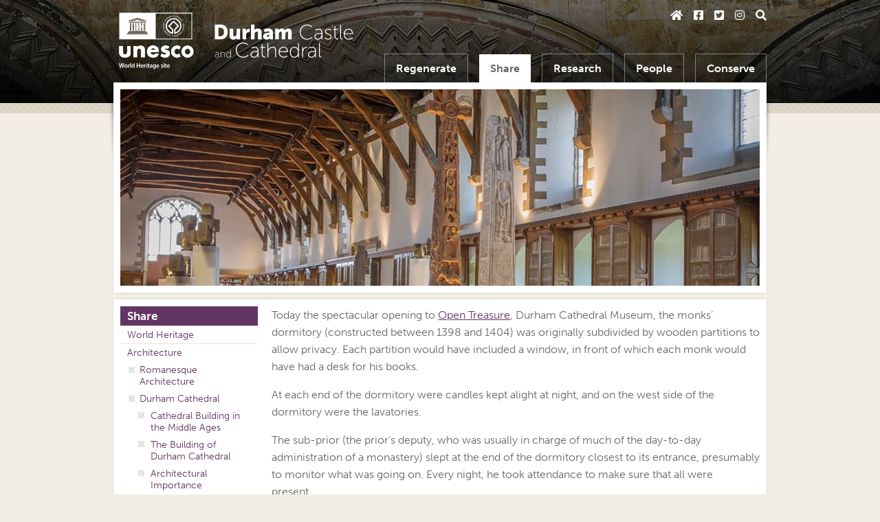

--- FILE ---
content_type: text/html; charset=UTF-8
request_url: https://www.durhamworldheritagesite.com/learn/architecture/cathedral/intro/dormitory
body_size: 6862
content:
<!doctype html>
<html lang="en">
	<head>
		<meta name="viewport" content="width=device-width, initial-scale=1" />
		<meta http-equiv="Content-Type" content="text/html; charset=UTF-8"/>
		
		<link rel="stylesheet" href="https://use.typekit.net/fmr1jmw.css">
		<link rel="stylesheet" type="text/css" href="/core/css/reset-3.css" media="all" />
		<link rel="stylesheet" type="text/css" href="/core/css/columns-flex.css" media="all" />
		<link rel="stylesheet" type="text/css" href="/css/layout.css?2020" />
		<link rel="stylesheet" type="text/css" href="/core/css/forms.css" />
		<link rel="stylesheet" type="text/css" href="/css/style.css?2020" />
		<link rel="stylesheet" type="text/css" href="/css/handheld.css?2020" media="screen and (max-width: 720px)" class="handheld" />
		<link rel="stylesheet" type="text/css" href="/core/fa/css/all.css" />
		
		<script type="text/javascript" src="/core/scripts/jquery-3.js"></script>
		
		<link rel="apple-touch-icon" sizes="180x180" href="/graphics/favicons/apple-touch-icon.png">
		<link rel="icon" type="image/png" sizes="32x32" href="/graphics/favicons/favicon-32x32.png">
		<link rel="icon" type="image/png" sizes="16x16" href="/graphics/favicons/favicon-16x16.png">
		<link rel="manifest" href="/graphics/favicons/site.webmanifest">
		<link rel="mask-icon" href="/graphics/favicons/safari-pinned-tab.svg" color="#c1ad88">
		<link rel="shortcut icon" href="/graphics/favicons/favicon.ico">
		<meta name="msapplication-TileColor" content="#c1ad88">
		<meta name="msapplication-config" content="/graphics/favicons/browserconfig.xml">
		<meta name="theme-color" content="#c1ad88">
		
				<title>Monks' Dormitory &ndash; Durham World Heritage Site</title>
						
<!-- Global site tag (gtag.js) - Google Analytics -->
<script async src="https://www.googletagmanager.com/gtag/js?id=G-KL3JFXW08Z"></script>
<script>
  window.dataLayer = window.dataLayer || [];
  function gtag(){dataLayer.push(arguments);}
  gtag('js', new Date());
  gtag('config', 'G-KL3JFXW08Z', {"anonymize_ip":true});
</script>
	</head>
	<body class="learn no-js">
		
<script>

				$("body").addClass("js").removeClass("no-js");
				$("link.handheld[rel=stylesheet]").each(function() {
					var mq = $(this).attr("media");
					var mqm = window.matchMedia(mq);
					if (mqm.matches) $("body").addClass("handheld");
					mqm.addListener(function(mqe) { 
						if (mqe.matches) {
							$("body").addClass("handheld");
						} else {
							$("body").removeClass("handheld");
						}
					});
				});
</script>		<header>
			<div>
				<a href="/" class="logo"><img src="/graphics/durham-world-heritage-site-logo-white.svg" alt="Durham World Heritage Site - logo" /></a>
				<div class="nav">
					<ul class="compact">
						<li class="home"><a href="/" title="Home Page" aria-label="Home Page"><span title="Home Page" class="fas fa-home" aria-hidden="true"></span></a></li>
						<li class="facebook social"><a href="https://www.facebook.com/durhamworldheritagesite" target="_blank" title="Facebook" aria-label="Facebook"><span title="Facebook" class="fab fa-facebook-square" aria-hidden="true"></span></a></li>
						<li class="twitter social"><a href="https://twitter.com/durhamwhs" target="_blank" title="Twitter" aria-label="Twitter"><span title="Twitter" class="fab fa-twitter-square" aria-hidden="true"></span></a></li>
						<li class="instagram social"><a href="https://instagram.com/durham_worldheritagesite" target="_blank" title="Instagram" aria-label="Instagram"><span title="Instagram" class="fab fa-instagram" aria-hidden="true"></span></a></li>
						<li class="search"><a href="/search" title="Search" aria-label="Search"><span title="Search" class="fas fa-search" aria-hidden="true"></span></a></li>
						<li class="menu"><a href="#mobile-navigation" title="Menu" aria-label="Main Menu"><span title="Menu" class="fas fa-bars" aria-hidden="true"></span></a></li>
					</ul>
					<nav id="navigation" aria-labelledby="navigation-title">
						<h2 id="navigation-title">Navigation</h2>
						<ul ><li  class=" home"><a href="/" >Home</a></li><li  class=" explore"><a href="/explore" >Regenerate</a></li><li  class="current learn"><a href="/learn" >Share</a></li><li  class=" projects"><a href="/projects" >Research</a></li><li  class=" get-involved"><a href="/get-involved" >People</a></li><li  class=" about"><a href="/about" >Conserve</a></li></ul>					</nav>
				</div>
			</div>
		</header>

		<main>
			<section class="top"><img src="/images/header/monks dormitory 930.jpg" alt="" style="display: block;" class="topimage" /></section>			<section class="content">
				<div class="left-sidebar sidebar"><nav id="secondary-navigation"><ul ><li  class=" learn"><a href="/learn" >Share</a></li><li  class=" heritage"><a href="/learn/heritage" >World Heritage</a></li><li  class=" architecture"><a href="/learn/architecture" >Architecture</a><ul ><li  class=" romanesque"><a href="/learn/architecture/romanesque" >Romanesque Architecture</a></li><li  class=" cathedral"><a href="/learn/architecture/cathedral" >Durham Cathedral</a><ul ><li  class=" construction"><a href="/learn/architecture/cathedral/construction" >Cathedral Building in the Middle Ages</a></li><li  class=" building-durham"><a href="/learn/architecture/cathedral/building-durham" >The Building of Durham Cathedral</a></li><li  class=" architectural-importance"><a href="/learn/architecture/cathedral/architectural-importance" >Architectural Importance</a></li><li  class=" intro"><a href="/learn/architecture/cathedral/intro" >Areas of Interest</a><ul ><li  class=" cuthbert-shrine"><a href="/learn/architecture/cathedral/intro/cuthbert-shrine" >St Cuthbert's Shrine</a></li><li  class=" towers"><a href="/learn/architecture/cathedral/intro/towers" >Towers</a></li><li  class=" quire"><a href="/learn/architecture/cathedral/intro/quire" >Quire</a></li><li  class=" galilee-chapel"><a href="/learn/architecture/cathedral/intro/galilee-chapel" >Galilee Chapel</a></li><li  class=" dli-chapel"><a href="/learn/architecture/cathedral/intro/dli-chapel" >DLI Chapel</a></li><li  class=" nine-altars-chapel"><a href="/learn/architecture/cathedral/intro/nine-altars-chapel" >Chapel of the Nine Altars</a></li><li  class=" woodwork"><a href="/learn/architecture/cathedral/intro/woodwork" >Cathedral Woodwork</a></li><li  class=" clock"><a href="/learn/architecture/cathedral/intro/clock" >Prior Castel's Clock</a></li><li  class=" font"><a href="/learn/architecture/cathedral/intro/font" >Baptismal Font</a></li><li  class=" organs"><a href="/learn/architecture/cathedral/intro/organs" >Cathedral Organs</a></li><li  class=" stained-glass"><a href="/learn/architecture/cathedral/intro/stained-glass" >Stained Glass</a></li><li  class=" neville-screen"><a href="/learn/architecture/cathedral/intro/neville-screen" >Neville Screen</a></li><li  class=" sanctuary-knocker"><a href="/learn/architecture/cathedral/intro/sanctuary-knocker" >Sanctuary Knocker</a></li><li  class=" cloister"><a href="/learn/architecture/cathedral/intro/cloister" >Cloister</a></li><li  class=" chapter-house"><a href="/learn/architecture/cathedral/intro/chapter-house" >Chapter House</a></li><li  class=" kitchen"><a href="/learn/architecture/cathedral/intro/kitchen" >Great Kitchen</a></li><li  class="current dormitory"><a href="/learn/architecture/cathedral/intro/dormitory" >Monks' Dormitory</a></li><li  class=" library"><a href="/learn/architecture/cathedral/intro/library" >Cathedral Library</a></li><li  class=" the-college"><a href="/learn/architecture/cathedral/intro/the-college" >The College (Cathedral Precinct)</a></li></ul></li></ul></li><li  class=" castle"><a href="/learn/architecture/castle" >Durham Castle</a></li><li  class=" palace-green"><a href="/learn/architecture/palace-green" >Palace Green</a></li><li  class=" bailey"><a href="/learn/architecture/bailey" >The Bailey</a></li><li  class=" historic-bridges"><a href="/learn/architecture/historic-bridges" >Historic Bridges</a></li><li  class=" owengate-buildings"><a href="/learn/architecture/owengate-buildings" >Owengate</a></li><li  class=" dun-cow-lane"><a href="/learn/architecture/dun-cow-lane" >Dun Cow Lane</a></li></ul></li><li  class=" history"><a href="/learn/history" >History</a></li></ul></nav></div>				<article>
										<p>Today the spectacular opening to <a href="http://www.durhamcathedral.co.uk/open-treasure" target="_blank">Open Treasure</a>, Durham Cathedral Museum, the monks&rsquo; dormitory (constructed between 1398 and 1404) was originally subdivided by wooden partitions to allow privacy.&nbsp;Each partition would have included a window, in front of which each monk would have had a desk for his books.</p>

<p>At each end of the dormitory were candles kept alight at night, and on the west side of the dormitory were the lavatories.</p>

<p>The sub-prior (the prior&rsquo;s deputy, who was usually in charge of much of the day-to-day administration of a monastery) slept at the end of the dormitory closest to its entrance, presumably to monitor what was going on. Every night, he took attendance to make sure that all were present.&nbsp;&nbsp;</p>

<p>The most impressive architectural element of the dormitory is its massive beamed ceiling, constructed of oak.</p>
<div class="image-caption left" style="width: 704px;"><img src="/images/monks dormitory 704.jpg" alt="View of the Monk's Dormitory - a space so large that after the dissolution of the monasteries, it was subdivided to form several houses." /> <div class="caption-text"><p>View of the Monk&#39;s Dormitory - a space so large that, after the Dissolution of the Monasteries in the sixteenth century, it was subdivided to form several houses.</p>
<p class="copyright">&copy; Jeffrey Veitch</p></div></div><h2>A Chequered History</h2>

<p>The current Monks&#39; Dormitory replaces an earlier one, originally located on the opposite (eastern) side of the cloister.</p>

<p>After the <a href="https://en.wikipedia.org/wiki/Dissolution_of_the_Monasteries">Dissolution of the Monasteries</a> in the sixteenth century under Henry VIII, the disappearance of the monks that would have once lived here meant that the dormitory had no real function.&nbsp;</p>

<p>It was divided up into houses for the cathedral canons (members of the clergy who traditionally would live within a religious community, but did not take a vow of poverty and could therefore own land, unlike monks). These remained until 1849, at which the houses were demolished and the dormitory returned to a condition close to its original 14<sup>th</sup> century appearance, to be used as part of the Cathedral Library.&nbsp;&nbsp;</p>

<h2>Current Use&nbsp;</h2>

<p>Housed in the Monks&rsquo; Dormitory, the Cathedral Museum&nbsp;tells the remarkable history of Durham Cathedral and Christianity in North East England, beginning with the Cathedral&rsquo;s magnificent collection of Roman, Anglo-Saxon and Viking stones. Visitors embark on a journey through time in the Monks&rsquo; Dormitory, following a physical timeline which charts the Cathedral&rsquo;s development from the life of St Cuthbert to the present day. Interactive exhibits and activities for visitors of all ages create a truly immersive experience.</p>

<p>The Monks&rsquo; Dormitory has also retained its function as a reading room for the <a href="https://www.durhamcathedral.co.uk/learning/the-cathedral-library" target="_blank">Cathedral Library</a>. The library has an excellent collection, including many priceless manuscripts and early printed books. Much of its archive related to the Diocese of Durham (wills, probate records, etc.) is housed and administered by Durham University&rsquo;s Palace Green Library and Archive, where it is used extensively by researchers.</p>
<div class="image-caption left" style="width: 704px;"><img src="/images/monks dormitory use 704.jpg" alt="Today, part of the Cathedral Library, the Dormitory houses a reading room, and open stack shelves, where the Cathedral's less valuable collections are kept. " /> <div class="caption-text"><p>Today, part of the Cathedral Library, the Dormitory houses a reading room, and open stack shelves, where the Cathedral&#39;s less valuable collections are kept.</p>
<p class="copyright">&copy; Jeffrey Veitch</p></div></div>				</article>
								<p class="breadcrumbs"><strong>You are in: </strong>
					<a href="/">Home</a> &raquo; <a href="/learn">Share</a> &raquo; <a href="/learn/architecture">Architecture</a> &raquo; <a href="/learn/architecture/cathedral">Durham Cathedral</a> &raquo; <a href="/learn/architecture/cathedral/intro">Areas of Interest</a> &raquo; <a href="/learn/architecture/cathedral/intro/dormitory">Monks' Dormitory</a>				</p>
			</section>
		</main>
		
		<footer>
			<div>
				<p class="website-by"><a href="https://www.hiltonian.com/?utm_source=Durham%20WHS&utm_medium=web&utm_campaign=Client%20Footer" target="_blank" title="Website Design and Development services based in the UK">Website design by Hiltonian Media</a>.</p>
				<p class="copyright">Copyright &copy; Durham World Heritage Site, 2010-26. All rights reserved. Photographs are copyright the photographer, except where noted. <a href="/about/acknowledgements">Acknowledgements</a>.</p>

				<ul class="logos">
					<li class="cath"><a target="_blank" href="https://www.durhamcathedral.co.uk"><img src="/graphics/logos/durham-cathedral-reversed.svg" alt="Durham Cathedral - The Shrine of St Cuthbert" /></a></li>
					<li class="uni"><a target="_blank" href="https://www.dur.ac.uk"><img src="/graphics/logos/durham-university-reversed.svg" alt="Durham University" /></a></li>
					<li class="tid"><a target="_blank" href="https://www.thisisdurham.com/"><img src="/graphics/logos/this-is-durham-reversed.svg" alt="This is Durham" /></a></li>
					<li class="dcc"><a target="_blank" href="https://www.durham.gov.uk/"><img src="/graphics/logos/durham-county-council-monochrome.svg" alt="Durham County Council" /></a></li>
					<li class="sjc"><a target="_blank" href="https://www.dur.ac.uk/st-johns.college/"><img src="/graphics/logos/st-johns-footer.png" alt="St John's College" /></a></li>
					<li class="unesco"><a target="_blank" href="https://whc.unesco.org/en/list/370"><img src="/graphics/logos/unesco-durham-reversed.svg" alt="United Nations Educational, Scientific and Cultural Organisation" /></a></li>
					<li class="trust"><a target="_blank" href="https://durhamcity.org/"><img src="/graphics/logos/city-of-durham-trust.svg" alt="City of Durham Trust" /></a></li>
				</ul>
			</div>
		</footer>

		
		<nav id="handheld-navigation" aria-labelledby="mobile-navigation-title">
			<h2 id="mobile-navigation-title">Navigation</h2>
			<ul ><li  class=" home"><a href="/" >Home</a></li><li  class=" explore"><a href="/explore" >Regenerate</a><ul ><li  class=" directions"><a href="/explore/directions" >Directions to Durham</a></li><li  class=" accommodation"><a href="/explore/accommodation" >Places to Stay</a></li><li  class=" attractions"><a href="/explore/attractions" >Local Attractions</a></li><li  class=" tourist-information"><a href="/explore/tourist-information" >Tourist Information</a></li><li  class=" news"><a href="/explore/news" >News</a></li><li  class=" events"><a href="/explore/events" >Events Diary</a><ul ><li  class=" submit"><a href="/explore/events/submit" >Add Your Events</a></li></ul></li></ul></li><li  class="current learn"><a href="/learn" >Share</a><ul ><li  class=" heritage"><a href="/learn/heritage" >World Heritage</a><ul ><li  class=" unesco-history"><a href="/learn/heritage/unesco-history" >The Establishment of UNESCO</a></li><li  class=" list-history"><a href="/learn/heritage/list-history" >How The World Heritage List Came About</a></li><li  class=" list"><a href="/learn/heritage/list" >The World Heritage List</a></li><li  class=" uk-sites"><a href="/learn/heritage/uk-sites" >World Heritage in the UK</a></li><li  class=" significance"><a href="/learn/heritage/significance" >What is Durham's Significance?</a></li><li  class=" site-boundaries"><a href="/learn/heritage/site-boundaries" >Site Boundaries: An Evolving Definition of Heritage</a></li></ul></li><li  class="current architecture"><a href="/learn/architecture" >Architecture</a><ul ><li  class=" romanesque"><a href="/learn/architecture/romanesque" >Romanesque Architecture</a><ul ><li  class=" england"><a href="/learn/architecture/romanesque/england" >How Romanesque Architecture Spread in England</a></li></ul></li><li  class="current cathedral"><a href="/learn/architecture/cathedral" >Durham Cathedral</a><ul ><li  class=" construction"><a href="/learn/architecture/cathedral/construction" >Cathedral Building in the Middle Ages</a></li><li  class=" building-durham"><a href="/learn/architecture/cathedral/building-durham" >The Building of Durham Cathedral</a></li><li  class=" architectural-importance"><a href="/learn/architecture/cathedral/architectural-importance" >Architectural Importance</a></li><li  class="current intro"><a href="/learn/architecture/cathedral/intro" >Areas of Interest</a><ul ><li  class=" cuthbert-shrine"><a href="/learn/architecture/cathedral/intro/cuthbert-shrine" >St Cuthbert's Shrine</a><ul ><li  class=" keeper-of-the-shrine"><a href="/learn/architecture/cathedral/intro/cuthbert-shrine/keeper-of-the-shrine" >The Keeper of the Shrine</a></li></ul></li><li  class=" towers"><a href="/learn/architecture/cathedral/intro/towers" >Towers</a></li><li  class=" quire"><a href="/learn/architecture/cathedral/intro/quire" >Quire</a></li><li  class=" galilee-chapel"><a href="/learn/architecture/cathedral/intro/galilee-chapel" >Galilee Chapel</a><ul ><li  class=" andalusian-influences"><a href="/learn/architecture/cathedral/intro/galilee-chapel/andalusian-influences" >Andalusian Influences</a></li></ul></li><li  class=" dli-chapel"><a href="/learn/architecture/cathedral/intro/dli-chapel" >DLI Chapel</a></li><li  class=" nine-altars-chapel"><a href="/learn/architecture/cathedral/intro/nine-altars-chapel" >Chapel of the Nine Altars</a></li><li  class=" woodwork"><a href="/learn/architecture/cathedral/intro/woodwork" >Cathedral Woodwork</a></li><li  class=" clock"><a href="/learn/architecture/cathedral/intro/clock" >Prior Castel's Clock</a></li><li  class=" font"><a href="/learn/architecture/cathedral/intro/font" >Baptismal Font</a></li><li  class=" organs"><a href="/learn/architecture/cathedral/intro/organs" >Cathedral Organs</a></li><li  class=" stained-glass"><a href="/learn/architecture/cathedral/intro/stained-glass" >Stained Glass</a></li><li  class=" neville-screen"><a href="/learn/architecture/cathedral/intro/neville-screen" >Neville Screen</a></li><li  class=" sanctuary-knocker"><a href="/learn/architecture/cathedral/intro/sanctuary-knocker" >Sanctuary Knocker</a><ul ><li  class=" chinese-dragon"><a href="/learn/architecture/cathedral/intro/sanctuary-knocker/chinese-dragon" >Is this a Chinese dragon?</a></li></ul></li><li  class=" cloister"><a href="/learn/architecture/cathedral/intro/cloister" >Cloister</a></li><li  class=" chapter-house"><a href="/learn/architecture/cathedral/intro/chapter-house" >Chapter House</a></li><li  class=" kitchen"><a href="/learn/architecture/cathedral/intro/kitchen" >Great Kitchen</a></li><li  class="current dormitory"><a href="/learn/architecture/cathedral/intro/dormitory" >Monks' Dormitory</a></li><li  class=" library"><a href="/learn/architecture/cathedral/intro/library" >Cathedral Library</a></li><li  class=" the-college"><a href="/learn/architecture/cathedral/intro/the-college" >The College (Cathedral Precinct)</a><ul ><li  class=" deanery"><a href="/learn/architecture/cathedral/intro/the-college/deanery" >The Deanery</a></li><li  class=" communal-buildings"><a href="/learn/architecture/cathedral/intro/the-college/communal-buildings" >Communal Buildings</a></li><li  class=" utilitarian-buildings"><a href="/learn/architecture/cathedral/intro/the-college/utilitarian-buildings" >Utilitarian Buildings</a></li></ul></li></ul></li></ul></li><li  class=" castle"><a href="/learn/architecture/castle" >Durham Castle</a><ul ><li  class=" motte-and-bailey"><a href="/learn/architecture/castle/motte-and-bailey" >The Motte and Bailey Castle</a></li><li  class=" university-college"><a href="/learn/architecture/castle/university-college" >The Castle as a College</a><ul ><li  class=" storming-castle"><a href="/learn/architecture/castle/university-college/storming-castle" >Storming the Castle</a></li></ul></li><li  class=" intro"><a href="/learn/architecture/castle/intro" >Areas of Interest</a><ul ><li  class=" peninsula"><a href="/learn/architecture/castle/intro/peninsula" >Fortification of the Peninsula</a><ul ><li  class=" north-gate"><a href="/learn/architecture/castle/intro/peninsula/north-gate" >North Gate</a></li><li  class=" dry-moat"><a href="/learn/architecture/castle/intro/peninsula/dry-moat" >Dry Moat</a></li></ul></li><li  class=" gatehouse"><a href="/learn/architecture/castle/intro/gatehouse" >Gatehouse</a></li><li  class=" keep"><a href="/learn/architecture/castle/intro/keep" >Keep</a></li><li  class=" courtyard"><a href="/learn/architecture/castle/intro/courtyard" >Courtyard</a><ul ><li  class=" unintentional-tradition"><a href="/learn/architecture/castle/intro/courtyard/unintentional-tradition" >An Unintentional Tradition</a></li></ul></li><li  class=" north-range"><a href="/learn/architecture/castle/intro/north-range" >Northern Range</a><ul ><li  class=" norman-chapel"><a href="/learn/architecture/castle/intro/north-range/norman-chapel" >Norman Chapel</a></li><li  class=" tunstall-chapel"><a href="/learn/architecture/castle/intro/north-range/tunstall-chapel" >Tunstall Chapel</a></li><li  class=" tunstall-gallery"><a href="/learn/architecture/castle/intro/north-range/tunstall-gallery" >The Tunstall Gallery</a></li><li  class=" puiset-entrance"><a href="/learn/architecture/castle/intro/north-range/puiset-entrance" >Le Puiset's Entrance: Reading a Building</a></li><li  class=" norman-gallery"><a href="/learn/architecture/castle/intro/north-range/norman-gallery" >Norman Gallery</a></li><li  class=" senate-rooms"><a href="/learn/architecture/castle/intro/north-range/senate-rooms" >Senate Rooms</a></li><li  class=" bishop-suite"><a href="/learn/architecture/castle/intro/north-range/bishop-suite" >Bishop&rsquo;s Suite</a></li></ul></li><li  class=" west-range"><a href="/learn/architecture/castle/intro/west-range" >Western Range</a><ul ><li  class=" great-hall"><a href="/learn/architecture/castle/intro/west-range/great-hall" >Great Hall</a></li><li  class=" undercroft"><a href="/learn/architecture/castle/intro/west-range/undercroft" >Norman Undercroft</a></li><li  class=" kitchen"><a href="/learn/architecture/castle/intro/west-range/kitchen" >Kitchen and Buttery</a><ul ><li  class=" pelican"><a href="/learn/architecture/castle/intro/west-range/kitchen/pelican" >Pelican as a Christian Symbol</a></li></ul></li><li  class=" western-entrance"><a href="/learn/architecture/castle/intro/west-range/western-entrance" >Western Entrance</a></li></ul></li><li  class=" black-staircase"><a href="/learn/architecture/castle/intro/black-staircase" >Black Staircase</a><ul ><li  class=" pineapples"><a href="/learn/architecture/castle/intro/black-staircase/pineapples" >Pineapples on the Stairs</a></li></ul></li></ul></li></ul></li><li  class=" palace-green"><a href="/learn/architecture/palace-green" >Palace Green</a><ul ><li  class=" cosins-almshouses"><a href="/learn/architecture/palace-green/cosins-almshouses" >Cosin&rsquo;s Almshouses</a></li><li  class=" pemberton-building"><a href="/learn/architecture/palace-green/pemberton-building" >The Pemberton Building</a></li><li  class=" cosins-hall"><a href="/learn/architecture/palace-green/cosins-hall" >Cosin&rsquo;s Hall</a></li><li  class=" moneyers-garth"><a href="/learn/architecture/palace-green/moneyers-garth" >Moneyer&rsquo;s Garth</a></li><li  class=" library"><a href="/learn/architecture/palace-green/library" >Palace Green Library</a><ul ><li  class=" cosins-library"><a href="/learn/architecture/palace-green/library/cosins-library" >Cosin&rsquo;s Library</a></li></ul></li><li  class=" abbey-house"><a href="/learn/architecture/palace-green/abbey-house" >Abbey House</a></li><li  class=" masters-house"><a href="/learn/architecture/palace-green/masters-house" >The Master&rsquo;s House</a></li><li  class=" music-school"><a href="/learn/architecture/palace-green/music-school" >The Music School</a></li></ul></li><li  class=" bailey"><a href="/learn/architecture/bailey" >The Bailey</a><ul ><li  class=" north-bailey"><a href="/learn/architecture/bailey/north-bailey" >North Bailey</a><ul ><li  class=" hatfield-college"><a href="/learn/architecture/bailey/north-bailey/hatfield-college" >Hatfield College</a></li><li  class=" chads-college"><a href="/learn/architecture/bailey/north-bailey/chads-college" >St Chad&rsquo;s College</a></li><li  class=" heritage-centre"><a href="/learn/architecture/bailey/north-bailey/heritage-centre" >St Mary-le-Bow &ndash; Durham Heritage Centre</a></li><li  class=" alington-house"><a href="/learn/architecture/bailey/north-bailey/alington-house" >Alington House</a></li><li  class=" union-society"><a href="/learn/architecture/bailey/north-bailey/union-society" >Durham Union Society</a></li></ul></li><li  class=" south-bailey"><a href="/learn/architecture/bailey/south-bailey" >South Bailey</a><ul ><li  class=" johns-college"><a href="/learn/architecture/bailey/south-bailey/johns-college" >St John's College</a></li><li  class=" cuthberts-society"><a href="/learn/architecture/bailey/south-bailey/cuthberts-society" >St Cuthbert&rsquo;s Society</a></li></ul></li></ul></li><li  class=" historic-bridges"><a href="/learn/architecture/historic-bridges" >Historic Bridges</a></li><li  class=" owengate-buildings"><a href="/learn/architecture/owengate-buildings" >Owengate</a></li><li  class=" dun-cow-lane"><a href="/learn/architecture/dun-cow-lane" >Dun Cow Lane</a></li></ul></li><li  class=" history"><a href="/learn/history" >History</a><ul ><li  class=" benedictine-order"><a href="/learn/history/benedictine-order" >The Benedictine Order</a><ul ><li  class=" definition"><a href="/learn/history/benedictine-order/definition" >Defining Features</a></li><li  class=" history"><a href="/learn/history/benedictine-order/history" >History of the Order</a></li><li  class=" spreading-christianity"><a href="/learn/history/benedictine-order/spreading-christianity" >The Spread of Christianity in Britain</a></li></ul></li><li  class=" bede"><a href="/learn/history/bede" >The Venerable Bede</a><ul ><li  class=" life-death"><a href="/learn/history/bede/life-death" >Life &amp; Death</a></li></ul></li><li  class=" st-cuthbert"><a href="/learn/history/st-cuthbert" >St Cuthbert</a><ul ><li  class=" life"><a href="/learn/history/st-cuthbert/life" >Cuthbert's Life</a></li><li  class=" body"><a href="/learn/history/st-cuthbert/body" >Beyond Life: Cuthbert's Body</a><ul ><li  class=" durham"><a href="/learn/history/st-cuthbert/body/durham" >Cuthbert's Move to Durham</a></li></ul></li><li  class=" community"><a href="/learn/history/st-cuthbert/community" >The Community of Cuthbert in Durham</a></li></ul></li><li  class=" university"><a href="/learn/history/university" >Durham University</a><ul ><li  class=" oxford"><a href="/learn/history/university/oxford" >Durham College, Oxford</a></li><li  class=" college"><a href="/learn/history/university/college" >A College in Durham</a></li><li  class=" foundation"><a href="/learn/history/university/foundation" >Founded in 1832</a></li></ul></li><li  class=" prince-bishops"><a href="/learn/history/prince-bishops" >Prince Bishops</a><ul ><li  class=" early-bishops"><a href="/learn/history/prince-bishops/early-bishops" >Early Bishops</a><ul ><li  class=" william-calais"><a href="/learn/history/prince-bishops/early-bishops/william-calais" >William of St Calais</a></li><li  class=" ranulf-flambard"><a href="/learn/history/prince-bishops/early-bishops/ranulf-flambard" >Ranulf Flambard</a></li></ul></li><li  class=" anthony-bek"><a href="/learn/history/prince-bishops/anthony-bek" >Anthony Bek</a></li></ul></li><li  class=" normans"><a href="/learn/history/normans" >The Normans</a><ul ><li  class=" vikings"><a href="/learn/history/normans/vikings" >The Vikings</a></li><li  class=" founding-normandy"><a href="/learn/history/normans/founding-normandy" >The Founding of Normandy</a></li><li  class=" william-the-conqueror"><a href="/learn/history/normans/william-the-conqueror" >William the Conqueror</a></li><li  class=" william-conquest"><a href="/learn/history/normans/william-conquest" >William's Conquest of England</a><ul ><li  class=" hastings"><a href="/learn/history/normans/william-conquest/hastings" >The Battle of Hastings</a></li><li  class=" bayeux-tapestry"><a href="/learn/history/normans/william-conquest/bayeux-tapestry" >The Bayeux Tapestry</a></li><li  class=" king-of-england"><a href="/learn/history/normans/william-conquest/king-of-england" >William as King of England</a></li><li  class=" harrying-of-the-north"><a href="/learn/history/normans/william-conquest/harrying-of-the-north" >The Harrying of the North</a></li></ul></li></ul></li><li  class=" reformation"><a href="/learn/history/reformation" >The Reformation and its Impact</a></li><li  class=" rites-of-durham"><a href="/learn/history/rites-of-durham" >The Rites of Durham</a></li></ul></li></ul></li><li  class=" projects"><a href="/projects" >Research</a><ul ><li  class=" palace-green-survey"><a href="/projects/palace-green-survey" >Palace Green Survey</a></li><li  class=" durham-whs-research-framework-2015"><a href="/projects/durham-whs-research-framework-2015" >Durham WHS Research Framework 2015</a></li></ul></li><li  class=" get-involved"><a href="/get-involved" >People</a></li><li  class=" about"><a href="/about" >Conserve</a><ul ><li  class=" heritage"><a href="/about/heritage" >What is World Heritage?</a></li><li  class=" management"><a href="/about/management" >Managing the Site</a></li><li  class=" architecture"><a href="/about/architecture" >Durham&rsquo;s Architecture</a></li><li  class=" history"><a href="/about/history" >Durham's History</a></li><li  class=" contact"><a href="/about/contact" >Contacts</a></li></ul></li></ul>		</nav>

		<script type="text/javascript" src="/core/scripts/jquery/jquery.sidr.js"></script>
		<script type="text/javascript" src="/core/scripts/jquery/jquery.scrollTo.js"></script>
		<script type="text/javascript" src="/core/scripts/jquery/jquery.modal.js"></script>
		<script type="text/javascript" src="/core/scripts/jquery/jquery.touchswipe.js"></script>
		<script type="text/javascript" src="/core/scripts/jquery/jquery.autoload.js"></script>
		<script type="text/javascript" src="/core/scripts/gallery-popup.js"></script>
		<script type="text/javascript" src="/scripts/script.js?2020"></script>
	<script defer src="https://static.cloudflareinsights.com/beacon.min.js/vcd15cbe7772f49c399c6a5babf22c1241717689176015" integrity="sha512-ZpsOmlRQV6y907TI0dKBHq9Md29nnaEIPlkf84rnaERnq6zvWvPUqr2ft8M1aS28oN72PdrCzSjY4U6VaAw1EQ==" data-cf-beacon='{"version":"2024.11.0","token":"ab6f472927834cfcb390449018f2f66c","r":1,"server_timing":{"name":{"cfCacheStatus":true,"cfEdge":true,"cfExtPri":true,"cfL4":true,"cfOrigin":true,"cfSpeedBrain":true},"location_startswith":null}}' crossorigin="anonymous"></script>
</body>
</html>


--- FILE ---
content_type: text/css
request_url: https://www.durhamworldheritagesite.com/core/css/columns-flex.css
body_size: -132
content:
div.cols {
	display: flex;
	flex-direction: row;
	justify-content: space-between;
	padding: 0;
	overflow: hidden;
	margin-bottom: 20px;
	margin-left: -20px;
}

div.cols > div.col, 
div.cols > div.col-span {
	padding-left: 20px;
}

div.cols > div.col {
	flex: 1 1 auto;
}

div.cols > div.col-span {
	flex: 2 2 auto;
}

.cols-1 .col { width: 100%; }
.cols-2 .col { width: 50%; }
.cols-3 .col { width: 33.333333%; }
.cols-4 .col { width: 25%; }
.cols-3 .col-span { width: 66.666666%; }
.cols-4 .col-span { width: 50%; }
.cols-4 .col-spans { width: 75% }



body.handheld div.cols {
	flex-wrap: wrap;
}

body.handheld div.cols > div.col,
body.handheld div.cols > div.col-span {
	width: 100%;
}

--- FILE ---
content_type: text/css
request_url: https://www.durhamworldheritagesite.com/css/layout.css?2020
body_size: 2190
content:
html {
	height: 100%;
	width: 100%;
}

body {
	margin: 0;
	padding: 0;
	background-color: #F2EEE6;
	display: flex;
	flex-direction: column;
	align-items: center;
	min-height: 100%;
	overflow-x: hidden;
}

header {
	position: relative; /* for IE */
	position: -webkit-sticky;
	position: sticky;
	width: 100%;
	z-index: 50;
	top: 0;
	background-color: #10110c;
	color: White;
	padding: 0 0 30px 0;
}

header::after {
	content: '';
	display: block;
	position: absolute;
	height: 15px;
	width: 100%;
	top: 100%;
	background-color: #E4DBCB;
    background-image: url(/graphics/repeating-squares.svg);
    background-size: 30px;
	background-position: center;
}

header > div,
main,
footer > div {
	max-width: 950px;
	width: 100%;
	width: calc(100% - 20px);
	margin: 0 auto;
	padding: 0;
}

header,
header > div {
	background-image: url(/graphics/header-norman-arches.jpg);
	background-position: center top;
	background-repeat: no-repeat;
}

header.dummy > div {
	visibility: hidden;
}

header.fixed {
	background-image: none;
	z-index: 200;
	background-color: transparent;
	padding-bottom: 0;
	position: fixed;
}

header.fixed::after {
	display: none;
}

header.fixed > div::after {
	content: "";
	background: linear-gradient(to bottom, white 50%, rgba(255,255,255,0));
	height: 10px;
	position: absolute;
	top: 100%;
	left: 0;
	width: 100%;
}

header > div {
	position: relative;
	z-index: 150;
	display: flex;
	justify-content: space-between;
	align-items: stretch;
	flex-wrap: wrap;
	padding: 0;
}

header a.logo {
	display: block;
	width: 350px;
	max-width: 75%;
	line-height: 1;
	margin: 10px 0;
}

header div.nav {
	display: flex;
	flex-direction: column;
	justify-content: space-between;
	margin-top: 10px;
}



header ul.compact li.menu,
header nav h2 {
	display: none;
}

header ul {
	display: flex;
	justify-content: flex-end;
	align-items: flex-end;
	list-style-type: none;
	margin: 0;
	padding: 0;
}

header ul li {
	margin: 0 0 0 1em;
	padding: 0;
	background-image: none;
}

header ul li a {
	display: inline-block;
	padding: 0.5em 1em;
	border: 1px solid rgba(255,255,255,0.4);
	border-bottom: none;
	text-decoration: none;
	font-weight: bold;
	white-space: nowrap;
	transition: 0.25s;
}

header nav ul li.home,
header nav ul li.admin {
	display: none;
}

header nav ul li a:hover {
	background-color: rgba(255,255,255,0.2); 
}

header nav ul li.current a {
	background-color: White; 
	color: #666;
	border: none;
}


header ul.compact li {
	margin-left: 0;
}

header ul.compact li a {
	border: 0;
	font-size: 16px;
	padding: 0;
	margin-left: 16px;
}

header a {
	color: White;
}

main {
	display: flex;
	flex-direction: column;
	flex-grow: 1;
	margin: -30px 10px;
	position: relative;
	z-index: 100;
}

@media all and (-ms-high-contrast: none), (-ms-high-contrast: active) {
	/* IE10+ */
	main {
		display: block;
		margin-left: auto;
		margin-right: auto;
	}

	body {
		display: block;
	}
}

main > section,
ul.image-gallery > li {
	background-color: White;
	padding: 10px;
	box-shadow: 0 0 4px 0 rgba(0,0,0,0.1);
	position: relative;
}

main > section:last-child {
	flex-grow: 1;
}

main > section:first-child::before,
main > section:last-child::after {
	content: "";
	position: absolute;
	z-index: -1;
	left: 0;
	right: 0;
	box-shadow: 0 0 7px rgba(0,0,0,0.5);
}

main > section:first-child::before {
	border-bottom-right-radius: 10px 100px;
	border-bottom-left-radius: 10px 100px;
	top: 0;
	height: 115px;
}

main > section:last-child::after {
	border-top-right-radius: 10px 200px;
	border-top-left-radius: 10px 200px;
	bottom: 0;
	height: 215px;
}

main > section + section {
	margin-top: 10px;
}

main > section.content {
	display: flex;
	flex-wrap: wrap;
}

main > section.content > article {
	flex-grow: 1;
	flex-shrink: 1;
	flex-basis: 1px;
	overflow: hidden;
}

main > section.content > .sidebar {
	font-size: 0.9em;
}

main > section.content > .left-sidebar {
	width: 200px;
	margin-right: 20px;
	position: -webkit-sticky;
	position: sticky;
	top: 150px;
	align-self: flex-start
}

main > section.content > .right-sidebar {
	width: 182px;
	margin-left: 20px;
}

main > section.content > p.breadcrumbs {
	width: 100%;
	text-align: right;
	margin: 2em 0 0 0;
	font-size: 0.9em;
	align-self: flex-end;
}

main > section.gallery {
	background-color: transparent;
	padding: 0;
	box-shadow: none;
}

footer {
	width: 100%;
	z-index: 50;
	padding: 45px 0 0 0;
	background-color: #343434;
	color: #BBB;
	font-size: 0.8em;
}

footer a {
	color: #BBB;
}

footer p.website-by a {
	font-weight: bold;
	text-transform: uppercase;
	text-decoration: none;
}

footer ul.logos {
	display: flex;
	flex-wrap: wrap;
	justify-content: space-between;
	align-items: flex-start;
	list-style-type: none;
	margin: 20px 0;
	padding: 20px 0;
	border-top: 1px solid #444;
}

footer ul.logos li {
	background-image: none;
	margin: 0 0 25px 25px;
	padding: 0;
	opacity: 0.7;
}

footer ul.logos li:first-child {
	margin-left: 0;
}

footer ul.logos li.cath { width: 150px; }
footer ul.logos li.uni { width: 115px; }
footer ul.logos li.tid { width: 120px; margin-top: 7px; }
footer ul.logos li.dcc { width: 120px; }
footer ul.logos li.sjc { width: 55px; }
footer ul.logos li.unesco { width: 225px; display: none }
footer ul.logos li.trust { width: 90px; }



/**********************************************************
 * Section Navigation                                     *
 **********************************************************/


.sidebar nav ul {
	border-style: solid;
	border-color: #E5DDE5;
	border-bottom-width: 1px;
	padding: 0;
	clear: both;
	list-style-type: none;
	margin: 0 0 1em 0;
}

.sidebar nav > ul > li.current:first-child a,
.sidebar nav > ul > li:first-child a {
	background-color: #633563;
	color: White;
	font-weight: bold;
	font-size: 1.2em;
}

.sidebar nav > ul > li:first-child a:hover {
	color: #633563;
}

.sidebar nav ul li {
	display: block;
	border-bottom: 1px solid #E5DDE5;
	padding: 0;
	margin: 0;
	background-image: none;
}

.sidebar nav ul li a {
	display: block;
	padding: 4px 10px;
	text-decoration: none;
	line-height: 1.2em;
	transition: 0.25s;
}

.sidebar nav ul li a:hover, 
.sidebar nav ul li.current > a {
	background-color: #F5EDF5;
}

.sidebar nav ul li.current a {
	font-weight: bold;
}

.sidebar nav ul li.current li a  {
	background-image: none;
	font-weight: normal;
}

.sidebar nav ul ul {
	padding: 0;
	margin: 0;
}

.sidebar nav ul li li {
	border-bottom: none;
	background-image: url(/graphics/bullet.png);
	background-position: 12px 8px;
	background-repeat: no-repeat;
	padding: 0 0 0 24px;
}

.sidebar nav ul li li li {
	padding-left: 16px;
	background-position: 2px 7px;
}

.sidebar nav ul li li a {
	padding-left: 4px;
}




/**********************************************************
 * Mobile Navigation                                      *
 **********************************************************/

nav#handheld-navigation {
	display: none;
}


#overlay-screen {
	display: none;
	position: fixed;
	top: 0;
	left: 0;
	width: 100%;
	height: 100%;
	z-index: 1000;
	padding: 0;
	margin: 0;
	background-color: Black;
	opacity: 0.7;
}

div.sidr {
	opacity: 1;
    display: block;
    position: fixed;
    top: 0;
    height: 100%;
    z-index: 999999;
    width: 300px;
    overflow-x: hidden;
    overflow-y: auto;
	background-color: White;
	/*padding: 10px;*/
	margin: 0;
	font-size: 1.2em;
	-webkit-box-shadow: 0 0 15px 0 rgba(0,0,0,0.5);
	box-shadow: 0 0 15px 0 rgba(0,0,0,0.5);
}

div.sidr * {
	box-sizing: border-box;
}

div.sidr.left {
	left: -320px;
	right: auto;
	border: 0;
	padding: 0;
}

div.sidr.right {
	left: auto;
	width: 400px;
	right: -440px;
	border: 0;
	padding: 0;
}

div.sidr p.sidr-close {
	cursor: pointer;
	text-align: right;
	vertical-align: middle;
	padding-right: 10px;
	margin-bottom: 0;
}

div.sidr p.sidr-close * {
	vertical-align: middle;
}

div.sidr p.sidr-close img {
	height: 1em;
}

div.sidr.left h2 {
	display: none;
}


div.sidr.left ul {
	list-style-type: none;
	margin: 0;
	padding: 0;
}

div.sidr.left ul li {
	display: block;
	width: 100%;
	margin: 0;
	padding: 0;
	background-image: none;
}

div.sidr.left ul li a {
	display: flex;
	position: relative;
	align-items: center;
	width: 100%;
	border-bottom: 1px solid #CCC;
	text-decoration: none;
	margin: 0;
	padding: 0.5em 5px;
	color: #333;
	justify-content: space-between;
}

div.sidr.left ul li i.expand {
	height: 1em;
	border-left: 1px solid rgba(0,0,0,0.2);
    padding: 0 10px;
}

div.sidr.left ul li.current > a {
	background-color: #EEE;
	font-weight: bold;
}

div.sidr.left ul ul {
	display: none;
	padding-left: 1em;
}

div.sidr.left ul ul li a {
	font-size: 0.9em;
}


/**********************************************************
 * Overlay                                                *
 **********************************************************/

body > div.modal-dialog,
body > div.overlay {
	display: flex;
	visibility: hidden;
	align-items: center;
	justify-content: center;
	background-color: rgba(0,0,0,0);
	transition: background-color 0.25s,
				visibility 0.25s;
	position: fixed;
	width: 100%;
	height: 100%;
	top: 0;
	left: 0;
	z-index: 1000;
	padding: 0;
	margin: 0;
}

body > div.modal-dialog > div {
	position: relative;
	background-color: White;
	padding: 20px;
	margin: 0;
	border-radius: 6px;
	box-shadow: 0px 0px 10px 1px black;
	width: 1px;
	height: 1px;
	max-width: 100%;
	max-height: 100%;
	overflow: hidden;
	overflow-y: hidden;
	transition: width 0.25s,
				height 0.25s;
}

body > div.modal-dialog.visible,
body > div.overlay.visible {
	visibility: visible;
	background-color: rgba(0,0,0,0.6);
	transition: background-color 0.5s;
}

body > div.modal-dialog.visible > div {
	transition: height 0.5s,
				width 0.5s,
				overflow 0.5s,
				overflow-y 0.5s;
	overflow: auto;
	overflow-y: auto;
}




body > div.modal-dialog > div > div.loading {
	text-transform: lowercase;
	font-variant: small-caps;
	text-align: center;
	padding-top: 70px;
	background-image: url(/graphics/ajax-loader.gif);
	background-position: 50% 50px;
	background-repeat: no-repeat;
}

body > div.modal-dialog div.close-button,
body > div.modal-dialog a.close {
	position: absolute;
	top: 10px;
	right: 10px;
	background-color: White;
	padding: 5px;
	border-radius: 30px;
	opacity: 0.8;
	line-height: 1;
}



div.waiting {
	position: absolute;
	top: 0;
	left: 0;
	width: 100%;
	height: 100%;
	background-image: url(/graphics/ajax-loader.gif);
	background-position: 50% 50%;
	background-repeat: no-repeat;
	background-color: rgba(255,255,255,0.9);
}

--- FILE ---
content_type: text/css
request_url: https://www.durhamworldheritagesite.com/css/style.css?2020
body_size: 3146
content:
body, button, input, select, textarea {
	font-family: museo-sans, sans-serif;
    font-size: 16px;
	color: #666;
	line-height: 1.6;
	overflow-wrap: break-word;
}



/**********************************************************
 * General Styles                                         *
 **********************************************************/

p, li, cite {
	margin-bottom: 1em;
}

hr {
	background-color: #AAA;
	color: #AAA;
	border: none;
	border-top: 1px solid #AAA;
	height: 1px;
	width: 100%;
	margin: 0em 0 20px 0;
	padding: 0;
}

p.intro,
span.intro,
div.intro {
	font-weight: 700;
	font-size: 1.2em;
	font-family: museo, serif;
	color: #666;
	line-height: 1.4;
}

p.intro strong,
p.intro a,
span.intro strong,
span.intro a,
div.intro strong,
div.intro a {
	color: #633563;
}


blockquote {
	background-image: url(/graphics/blockquote_background.png);
	background-position: 10px 0;
	background-repeat: no-repeat;
	padding: 8px 40px 0 70px;
	margin: 2em 0;
	font-style: italic;
	font-size: 0.9em;
}

blockquote em {
	font-style: normal;
}

cite {
	font-size: 0.9em;
	font-style: italic;
	text-align: right;
	display: block;
}

.sidebar blockquote {
	background-image: none;
	padding: 0;
	margin: 0.5em 0;
	font-size: 1.2em;
	line-height: 1.3;
}

.sidebar cite {
	font-size: 10px;
}

strong {
	font-weight: bold;
}

sup {
	font-size: 0.8em;
	vertical-align: super;
}

em {
	font-style: italic;
}

.center {
	text-align: center;
}

img.icon {
	vertical-align: middle;
}

p.prefix {
	font-size: 0.9em;
	padding: 0.5em 5px;
	margin: 0;
	color: #888;
}

.sidebar div.caption {
	font-size: 0.8em;
	color: #AAA;
	font-style: italic;
}

.sidebar div.caption .title {
	font-weight: bold;
	font-style: normal;
	text-transform: uppercase;
	margin-bottom: 0;
}

.sidebar div.caption em {
	font-style: normal;
}

.sidebar div.caption a {
	color: #666;
}

.prev, .next, .more {
	text-transform: lowercase;
	font-variant: small-caps;
}


div.errors {
	clear: both;
}

div.errors div.left,
div.errors div.right {
	background-color: transparent;
}

.hidden,
.icon-label {
	position: absolute;
	left: -9999px;
	height: 1px;
	width: 1px;
	overflow: hidden;
}

img,
iframe,
object {
	border: none;
	max-width: 100%;
}


.small {
	font-size: 0.9em;
}

figure {
	font-size: 0.8em;
}

.clear {
	clear: both;
}

sub, sup {
	position: relative;
	font-size: 0.8em;
}

sub {
	top: 0.5em;
}

sup {
	top: -0.5em;
}



/**********************************************************
 * Headings                                               *
 **********************************************************/

 h1, h2, h3 {
	font-family: museo, serif;
}

h1 {
	color: #633563;
	font-size: 2.5em;
	margin: 0 0 0.3em 0;
	line-height: 1.3em;
	font-weight: 100;
}

h2 {
	color: #633563;
	font-size: 1.6em;
	margin: 2em 0 0.3em 0;
	padding: 0 0 0.3em 0;
	border-bottom: 2px solid #E5DDE5;
	font-weight: 100;
	line-height: 1;
}

h2 * {
	line-height: 1.2;
}

.sidebar h2 {
	font-size: 1.4em;
}


h3 {
	font-weight: 700;
	margin: 1em 0 0.3em 0;
	font-size: 1.2em;
}

dl.inline dt {
	font-size: 1.2em;
}

h4 {
	font-size: 1em;
	font-weight: bold;
	margin: 1.5em 0 0.3em 0;
}

h1:first-child,
h2:first-child {
	margin-top: 0;
}


/**********************************************************
 * Links                                                  *
 **********************************************************/

a {
	color: #633563;
}

a:hover {
	text-decoration: none;
}


/**********************************************************
 * Lists                                                  *
 **********************************************************/
dl {
	margin: -1em 0 1em 0;
}

dt {
	margin-top: 1em;
	font-weight: bold;
}

ul {
	list-style-type: none;
	display: block;
	margin-bottom: 1em;
	margin-left: 18px;
	margin-left: 0px;
}

ul li {
	background-image: url(/graphics/bullet.png);
	background-position: 0 6px;
	background-repeat: no-repeat;
	padding: 0 0 0 18px;
}

ol {
	list-style-type: decimal;
	display: block;
	list-style-position: outside;
	margin-left: 3em;
	margin-bottom: 1em;
}

li {
	display: list-item;
	margin-bottom: 0.5em;
}

dl.inline dt {
	clear: left;
	padding-top: 1em;
}

dl.inline dd {
	float: left;
	width: 3em;
}

dl.inline dd.block {
	float: none;
	width: auto;
}

dl.details {
	position: relative;
	margin-top: 0;
}

dl.details dt {
	width: 6em;
	position: absolute;
	left: 0;
	margin: 0;
	padding-top: 0em;
}

dl.details dd {
	margin: 0 165px 0 7em; /* If left margin changed, also change dt margin in ie6 css */
	padding-top: 0em;
	line-height: 1.5em;
}


/**********************************************************
 * Forms                                                  *
 **********************************************************/

 input, textarea, select {
	border: 1px solid #999;
	font-size: 12px;
	padding: 3px;
	vertical-align: top;
	margin: 0;
}

input.blur {
	color: #CCC;
}

button {
	border: none;
	background-color: #666;
	color: white;
	font-size: 12px;
	padding: 3px;
	cursor: pointer;
}

label {
	font-weight: bold;
}

div.boxout input,div.boxout button{
	font-size: 10px;
	padding: 2px;
}

div.buttons-plain {
	float: left;
	clear: both;
	padding: 1em 0 0 170px;
}

.form-container div.controlset {
	padding-left: 170px;
}

.form-container .password input,
.form-container .text input,
.form-container textarea {
	position: relative;
	top: -2px;
}

.form-container input {
	position: relative;
	top: 4px;
}



.sidebar .form-container label {
	width: 100%;
	text-align: left;
	padding: 1em 0 0.25em 0;
}

.sidebar .form-container input,
.sidebar .form-container select,
.sidebar .form-container textarea {
	width: 174px;
}

.sidebar .buttons {
	width: 182px;
	float: none;
	margin: 0;
	padding: 0.5em 0;
	clear: both;
	position: relative;
}

.sidebar .buttons button,
.sidebar .buttons a {
	float: none;
	margin: 0.5em 0;
}

.error {
	color: #C00;
	border-color: #C00;
}


/**********************************************************
 * Tables                                                 *
 **********************************************************/
 
 table {
	font-size: 0.8em;
	border-collapse: collapse;
	border-bottom: 2px solid #2C3517;
	margin-bottom: 1em;
}

tr.disabled {
	color: Gray;
}

td {
	border-top: 1px dotted #778B3B;
	border-bottom: 1px dotted #778B3B;
	padding: 3px;
}

th {
	text-align: left;
	border-top: 2px solid #2C3517;
	border-bottom: 2px solid #2C3517;
	padding: 3px;
	font-weight: bold;
}

th.label {
	border-top: 1px dotted #778B3B;
	border-bottom: 1px dotted #778B3B;
	background-color: #999;
	color: White;
}

/**********************************************************
 * Side Boxes & Boxouts                                   *
 **********************************************************/

 .left {
	float: left;
	clear: left;
	margin: 5px 22px 10px 0;
}

.right {
	float: right;
	clear: right;
	margin: 5px 0 10px 22px;
}

img.left {
	margin-right: 1em;
	clear: none;
}

img.right {
	margin-left: 1em;
	margin-left: 0;
}

div.left {
	padding-right: 20px;
	background-color: White;
	margin-right: 0;
}

div.right {
	padding-left: 20px;
	padding-bottom: 1.5em;
	background-color: White;
	margin-left: 0;
}

div.boxout {
	padding: 10px;
	margin-bottom: 1em;
	background-color: #CCC;
}

div.boxout :first-child {
	margin-top: 0;
}

div.boxout :last-child {
	margin-bottom: 0;
}


/**********************************************************
 * Captioned Images                                       *
 **********************************************************/

div.image-caption {
	font-weight: bold;
	font-size: 0.9em;
	position: relative;
	max-width: 100%;
	box-sizing: content-box;
}

div.image-caption img {
	display: block;
	margin: 0 auto;
}

div.image-caption p.copyright {
	color: #888;
	font-style:italic;
	font-weight:normal;
	font-size: 0.9em;
}

div.image-caption p.copyright a {
	color: #888;
}

.cols div.image-caption {
	padding: 0;
	border: 0;
}

div.image-caption div.caption-text {
	padding: 5px 10px 1px 10px;
	border-bottom: 2px solid #E5DDE5;
	background-color: #F5EDF5;
}



/**********************************************************
 * Sidebars                                               *
 **********************************************************/

.sidebar div.block {
	border-bottom: 2px solid #E5DDE5;
	margin-bottom: 1em;
}

.sidebar div.spaced {
	border-top: 2px solid #E5DDE5;
}

.sidebar h2 {
	margin-top: 0.5em;
}



/**********************************************************
 * Events                                                 *
 **********************************************************/
 
 
ul.events,
ul.headlines {
	list-style-type: none;
	margin: 0.75em 0 0 0;
	padding: 0;
}

ul.events li,
ul.headlines li {
	padding: 0 0 0.75em 0;
	margin: 0 0 0.75em 0;
	border-bottom: 1px solid #F5EDF5;
	font-size: 0.9em;
	background-image: none;
}

ul.events li h3,
ul.headlines li h3 {
	padding: 0;
	margin: 0;
}

ul.headlines li h3 {
	font-size: 1em;
}

ul.headlines li p {
	margin-bottom: 0;
}

ul.headlines span.info {
	font-size: 0.9em;
	color: #AAA;
}

ul.headlines span.info a.more {
	font-size: 1.1em;
}

ul.events li span.date {
	display: block;
	float: left;
	font-size: 18px;
	text-align: center;
	padding: 0;
	margin: 0.25em 10px 0 0;
	width: 32px;
	color: #666;
}

ul.events li span.month {
	display: block;
	background-color: #922;
	font-size: 8px;
	color: White;
	padding: 2px;
	line-height: 1;
	text-transform: uppercase;
}

ul.events li span.day {
	display: block;
	background-color: #EEE;
	padding: 6px 0;
	line-height: 1;
}


ul.events li span.info {
	display: block;
	margin-left: 40px;
}


ul.events li span.info span {
	color: #666;
	font-weight: bold;
}

ul.events li span.info a {
	color: #666;
}

ul.events li a.more {
	margin-left: 40px;
	display: block;
}

ul.events h3 a,
ul.headlines h3 a {
	font-weight: bold;
	font-size: 1.1em;
	line-height: 1.3em;
}

ul.events span.date,
ul.headlines span.date {
	font-weight: bold;
}

ul.events span.location {
	font-style: italic;
	margin-right: 2em;
}

ul.calendar {
	list-style-type: none;
	margin: 0 0 10px 0;
}

ul.calendar li {
	padding: 0;
	background-image: none;
}

ul.calendar li a.month {
	background-color: #633563;
	padding: 4px 10px;
	text-transform: uppercase;
	text-decoration: none;
	font-weight: bold;
	color: White;
	display: block;
}

ul.calendar li a.month:hover {
	background-color: #F5EDF5;
	color: #633563;
}

ul.calendar table {
	margin: 0.5em 0 1em 0;
	border-collapse: collapse;
	width: 100%;
}

ul.calendar td,
ul.calendar th {
	padding: 4px;
	text-align: right;
}

ul.calendar td {
	color: #999;
}

ul.calendar th {
	font-weight: bold;
}

ul.calendar td a {
	font-weight: bold;
	line-height: 1em;
}

ul.calendar tr {
	border-bottom: 1px solid #DDD;
}

div.event-description {
	clear: left;
}

p.more-events {
	text-align: right;
}


/**********************************************************
 * News & News Archive                                    *
 **********************************************************/

div.news div.headline {
	border-bottom: 2px solid #DDD;
	padding: 1em 0;
}

div.news div.headline h3 {
	padding: 0;
	margin: 0;
}	


div.news .summary {
	padding-bottom: 0;
}

div.news .added {
	color: #999;
	font-style: italic;
	font-size: 0.85em;
	margin: 0.5em 0 0 0;
	padding: 0;
}

div.news .return {
	float: right;
}

p.autoload-more {
	text-align: center;
}

p.autoload-more a {
	display: inline-block;
	color: White;
	text-decoration: none;
	text-transform: uppercase;
	background-color: #633563;
	padding: 0.5em 2em;
	border-radius: 6px;
	margin-top: 2em;
}

p.autoload-more a:hover {
	text-decoration: underline;
}

p.autoload-loading {
	border: 3px solid #CCC;
	border-radius: 50%;
	border-top-color: #666;
	width: 24px;
	height: 24px;
	-webkit-animation: spin 1s cubic-bezier(0.8,0.5,0.5,0.8) infinite;
	animation: spin 1s cubic-bezier(0.8,0.5,0.5,0.8) infinite;
	vertical-align: baseline;
	margin: 2em auto;
	overflow: hidden;
    text-indent: 1000px;
}

@-webkit-keyframes spin {
	0% { -webkit-transform: rotate(0deg); }
	100% { -webkit-transform: rotate(360deg); }
}

@keyframes spin {
	0% { transform: rotate(0deg); }
	100% { transform: rotate(360deg); }
}



/**********************************************************
 * P A G I N A T O R S                                    *
 **********************************************************/

#content ul.selector {
	list-style-type: none;
	margin: 1em 0;
	text-align: left;
	clear: both;
}

ul.selector li {
	display: inline;
	background-image: none;
	padding: 0;
}

ul.selector a {
	display: inline;
	position: relative;
	margin: 0 3px 0 0;
	padding: 0 2px;
	border: 1px solid #633563;
	background-color: #633563;
	color: White;
	text-decoration: none;
	outline: none;
}

ul.selector a:hover,
ul.selector li.current a:hover {
	background-color: #63356320;
	color: White;
}

ul.selector li.current a {
	color: #633563;
	background-color: White;
}

ul.selector li.prev a,
ul.selector li.next a {
	color: #633563;
	background-color: transparent;
	border: none;
}

ul.selector li.prev a:hover,
ul.selector li.next a:hover {
	text-decoration: underline;
}

ul.selector li.disabled a {
	color: #AAA;
	cursor: default;
}

ul.selector li.disabled a:hover {
	text-decoration: none;
}

ul.selector li.start-group a {
	margin-left: 10px;
}


/**********************************************************
 * Search                                                 *
 **********************************************************/

.search-form label {
	position: absolute;
	top: -5000px;
	height: 1px;
	overflow: hidden;
}

.search-form input {
	width: 250px;
}

p.provided-by {
	font-size: 0.8em;
	text-align: right;
	font-style: italic;
}

ol.search-results {
	list-style-type: none;
	margin-left: 0;
}

ol.search-results li {
	
}

ol.search-results li p, ol.search-results li h3 {
	margin-bottom: 0;
}


ol.search-results li p.url{
	color: #A6C462;
	font-size: 0.9em;
}


/**********************************************************
 * Gallery                                                *
 **********************************************************/



section.gallery::before,
section.gallery::after {
	display: none;
}

ul.image-gallery {
	display: block;
	list-style-type: none;
	margin: 0 0 -10px 0;
	padding: 0;
	overflow-x: scroll;
    white-space: nowrap;
}

ul.image-gallery > li {
	display: inline-block;
	background-image: none;
	margin: 0 10px 10px 0;
	line-height: 0;
	overflow: hidden;
	max-width: 30%;
}

ul.image-gallery > li h2,
ul.image-gallery > li div.caption {
	display: none;
}




section.gallery div.photo-wrapper {
	position: relative;
	overflow: hidden;
}

section.gallery div.photo-wrapper ul.image-gallery {
	overflow-x: hidden;
	overflow-y: hidden;
	margin: 0;
	padding: 0 25px;
	line-height: 0;
}

section.gallery div.photo-wrapper ul.image-gallery li {
	margin-bottom: 0;
}



section.gallery div.photo-wrapper div.scroll-left,
section.gallery div.photo-wrapper div.scroll-right {
	position: absolute;
	top: 0;
	width: 25px;
	height: 100%;
	vertical-align: middle;
	padding: 0;
	cursor: pointer;
	background-image: linear-gradient(to left, rgba(242,238,230,0) 0%, rgba(242,238,230,1) 50%);
	text-indent: 1000px;
	overflow: hidden;
	white-space: nowrap;
	display: none;
}

section.gallery div.photo-wrapper div.scroll-left::before,
section.gallery div.photo-wrapper div.scroll-right::before {
	content: "";
	background-image: url(/graphics/chevrons.svg);
	background-position: left center;
	background-repeat: no-repeat;
	background-size: 10px;
	top: 0;
	left: 0;
	bottom: 0;
	right: 0;
	position: absolute;
  }

section.gallery div.photo-wrapper div.scroll-left {
	left: 0;
}

section.gallery div.photo-wrapper div.scroll-right {
	right: 0;
	transform: rotate(180deg);
}

section.gallery div.photo-wrapper div.scroll-left.disabled,
section.gallery div.photo-wrapper div.scroll-right.disabled {
	cursor: default;
	opacity: 0.5;
}

.mfp-bottom-bar a {
	color: White;
}

.mfp-title {
	font-size: 1.2em;
	font-weight: bold;
}

.mfp-title div.caption {
	font-size: 0.8em;
	font-weight: normal;
}

/**********************************************************
 * Interactive Map                                        *
 **********************************************************/

ul.map_labels {
	font-size: 0.9em;
}

ul.map_labels li {
	margin-bottom: 0;
}

ul.map_labels li.hover {
	font-weight: bold;
}

svg .hover, 
svg .hover polygon,
svg .hover polyline,
svg .hover path {
	stroke-width: 2px;
	fill: Orange;
}

--- FILE ---
content_type: text/css
request_url: https://www.durhamworldheritagesite.com/core/fa/css/all.css
body_size: 34252
content:
/*!
 * Font Awesome Pro 5.12.1 by @fontawesome - https://fontawesome.com
 * License - https://fontawesome.com/license (Commercial License)
 */
.fa,
.fas,
.far,
.fal,
.fad,
.fab {
  -moz-osx-font-smoothing: grayscale;
  -webkit-font-smoothing: antialiased;
  display: inline-block;
  font-style: normal;
  font-variant: normal;
  text-rendering: auto;
  line-height: 1; }

.fa-lg {
  font-size: 1.33333em;
  line-height: 0.75em;
  vertical-align: -.0667em; }

.fa-xs {
  font-size: .75em; }

.fa-sm {
  font-size: .875em; }

.fa-1x {
  font-size: 1em; }

.fa-2x {
  font-size: 2em; }

.fa-3x {
  font-size: 3em; }

.fa-4x {
  font-size: 4em; }

.fa-5x {
  font-size: 5em; }

.fa-6x {
  font-size: 6em; }

.fa-7x {
  font-size: 7em; }

.fa-8x {
  font-size: 8em; }

.fa-9x {
  font-size: 9em; }

.fa-10x {
  font-size: 10em; }

.fa-fw {
  text-align: center;
  width: 1.25em; }

.fa-ul {
  list-style-type: none;
  margin-left: 2.5em;
  padding-left: 0; }
  .fa-ul > li {
    position: relative; }

.fa-li {
  left: -2em;
  position: absolute;
  text-align: center;
  width: 2em;
  line-height: inherit; }

.fa-border {
  border: solid 0.08em #eee;
  border-radius: .1em;
  padding: .2em .25em .15em; }

.fa-pull-left {
  float: left; }

.fa-pull-right {
  float: right; }

.fa.fa-pull-left,
.fas.fa-pull-left,
.far.fa-pull-left,
.fal.fa-pull-left,
.fab.fa-pull-left {
  margin-right: .3em; }

.fa.fa-pull-right,
.fas.fa-pull-right,
.far.fa-pull-right,
.fal.fa-pull-right,
.fab.fa-pull-right {
  margin-left: .3em; }

.fa-spin {
  -webkit-animation: fa-spin 2s infinite linear;
          animation: fa-spin 2s infinite linear; }

.fa-pulse {
  -webkit-animation: fa-spin 1s infinite steps(8);
          animation: fa-spin 1s infinite steps(8); }

@-webkit-keyframes fa-spin {
  0% {
    -webkit-transform: rotate(0deg);
            transform: rotate(0deg); }
  100% {
    -webkit-transform: rotate(360deg);
            transform: rotate(360deg); } }

@keyframes fa-spin {
  0% {
    -webkit-transform: rotate(0deg);
            transform: rotate(0deg); }
  100% {
    -webkit-transform: rotate(360deg);
            transform: rotate(360deg); } }

.fa-rotate-90 {
  -ms-filter: "progid:DXImageTransform.Microsoft.BasicImage(rotation=1)";
  -webkit-transform: rotate(90deg);
          transform: rotate(90deg); }

.fa-rotate-180 {
  -ms-filter: "progid:DXImageTransform.Microsoft.BasicImage(rotation=2)";
  -webkit-transform: rotate(180deg);
          transform: rotate(180deg); }

.fa-rotate-270 {
  -ms-filter: "progid:DXImageTransform.Microsoft.BasicImage(rotation=3)";
  -webkit-transform: rotate(270deg);
          transform: rotate(270deg); }

.fa-flip-horizontal {
  -ms-filter: "progid:DXImageTransform.Microsoft.BasicImage(rotation=0, mirror=1)";
  -webkit-transform: scale(-1, 1);
          transform: scale(-1, 1); }

.fa-flip-vertical {
  -ms-filter: "progid:DXImageTransform.Microsoft.BasicImage(rotation=2, mirror=1)";
  -webkit-transform: scale(1, -1);
          transform: scale(1, -1); }

.fa-flip-both, .fa-flip-horizontal.fa-flip-vertical {
  -ms-filter: "progid:DXImageTransform.Microsoft.BasicImage(rotation=2, mirror=1)";
  -webkit-transform: scale(-1, -1);
          transform: scale(-1, -1); }

:root .fa-rotate-90,
:root .fa-rotate-180,
:root .fa-rotate-270,
:root .fa-flip-horizontal,
:root .fa-flip-vertical,
:root .fa-flip-both {
  -webkit-filter: none;
          filter: none; }

.fa-stack {
  display: inline-block;
  height: 2em;
  line-height: 2em;
  position: relative;
  vertical-align: middle;
  width: 2.5em; }

.fa-stack-1x,
.fa-stack-2x {
  left: 0;
  position: absolute;
  text-align: center;
  width: 100%; }

.fa-stack-1x {
  line-height: inherit; }

.fa-stack-2x {
  font-size: 2em; }

.fa-inverse {
  color: #fff; }

/* Font Awesome uses the Unicode Private Use Area (PUA) to ensure screen
readers do not read off random characters that represent icons */
.fa-500px:before {
  content: "\f26e"; }

.fa-abacus:before {
  content: "\f640"; }

.fa-accessible-icon:before {
  content: "\f368"; }

.fa-accusoft:before {
  content: "\f369"; }

.fa-acorn:before {
  content: "\f6ae"; }

.fa-acquisitions-incorporated:before {
  content: "\f6af"; }

.fa-ad:before {
  content: "\f641"; }

.fa-address-book:before {
  content: "\f2b9"; }

.fa-address-card:before {
  content: "\f2bb"; }

.fa-adjust:before {
  content: "\f042"; }

.fa-adn:before {
  content: "\f170"; }

.fa-adobe:before {
  content: "\f778"; }

.fa-adversal:before {
  content: "\f36a"; }

.fa-affiliatetheme:before {
  content: "\f36b"; }

.fa-air-conditioner:before {
  content: "\f8f4"; }

.fa-air-freshener:before {
  content: "\f5d0"; }

.fa-airbnb:before {
  content: "\f834"; }

.fa-alarm-clock:before {
  content: "\f34e"; }

.fa-alarm-exclamation:before {
  content: "\f843"; }

.fa-alarm-plus:before {
  content: "\f844"; }

.fa-alarm-snooze:before {
  content: "\f845"; }

.fa-album:before {
  content: "\f89f"; }

.fa-album-collection:before {
  content: "\f8a0"; }

.fa-algolia:before {
  content: "\f36c"; }

.fa-alicorn:before {
  content: "\f6b0"; }

.fa-alien:before {
  content: "\f8f5"; }

.fa-alien-monster:before {
  content: "\f8f6"; }

.fa-align-center:before {
  content: "\f037"; }

.fa-align-justify:before {
  content: "\f039"; }

.fa-align-left:before {
  content: "\f036"; }

.fa-align-right:before {
  content: "\f038"; }

.fa-align-slash:before {
  content: "\f846"; }

.fa-alipay:before {
  content: "\f642"; }

.fa-allergies:before {
  content: "\f461"; }

.fa-amazon:before {
  content: "\f270"; }

.fa-amazon-pay:before {
  content: "\f42c"; }

.fa-ambulance:before {
  content: "\f0f9"; }

.fa-american-sign-language-interpreting:before {
  content: "\f2a3"; }

.fa-amilia:before {
  content: "\f36d"; }

.fa-amp-guitar:before {
  content: "\f8a1"; }

.fa-analytics:before {
  content: "\f643"; }

.fa-anchor:before {
  content: "\f13d"; }

.fa-android:before {
  content: "\f17b"; }

.fa-angel:before {
  content: "\f779"; }

.fa-angellist:before {
  content: "\f209"; }

.fa-angle-double-down:before {
  content: "\f103"; }

.fa-angle-double-left:before {
  content: "\f100"; }

.fa-angle-double-right:before {
  content: "\f101"; }

.fa-angle-double-up:before {
  content: "\f102"; }

.fa-angle-down:before {
  content: "\f107"; }

.fa-angle-left:before {
  content: "\f104"; }

.fa-angle-right:before {
  content: "\f105"; }

.fa-angle-up:before {
  content: "\f106"; }

.fa-angry:before {
  content: "\f556"; }

.fa-angrycreative:before {
  content: "\f36e"; }

.fa-angular:before {
  content: "\f420"; }

.fa-ankh:before {
  content: "\f644"; }

.fa-app-store:before {
  content: "\f36f"; }

.fa-app-store-ios:before {
  content: "\f370"; }

.fa-apper:before {
  content: "\f371"; }

.fa-apple:before {
  content: "\f179"; }

.fa-apple-alt:before {
  content: "\f5d1"; }

.fa-apple-crate:before {
  content: "\f6b1"; }

.fa-apple-pay:before {
  content: "\f415"; }

.fa-archive:before {
  content: "\f187"; }

.fa-archway:before {
  content: "\f557"; }

.fa-arrow-alt-circle-down:before {
  content: "\f358"; }

.fa-arrow-alt-circle-left:before {
  content: "\f359"; }

.fa-arrow-alt-circle-right:before {
  content: "\f35a"; }

.fa-arrow-alt-circle-up:before {
  content: "\f35b"; }

.fa-arrow-alt-down:before {
  content: "\f354"; }

.fa-arrow-alt-from-bottom:before {
  content: "\f346"; }

.fa-arrow-alt-from-left:before {
  content: "\f347"; }

.fa-arrow-alt-from-right:before {
  content: "\f348"; }

.fa-arrow-alt-from-top:before {
  content: "\f349"; }

.fa-arrow-alt-left:before {
  content: "\f355"; }

.fa-arrow-alt-right:before {
  content: "\f356"; }

.fa-arrow-alt-square-down:before {
  content: "\f350"; }

.fa-arrow-alt-square-left:before {
  content: "\f351"; }

.fa-arrow-alt-square-right:before {
  content: "\f352"; }

.fa-arrow-alt-square-up:before {
  content: "\f353"; }

.fa-arrow-alt-to-bottom:before {
  content: "\f34a"; }

.fa-arrow-alt-to-left:before {
  content: "\f34b"; }

.fa-arrow-alt-to-right:before {
  content: "\f34c"; }

.fa-arrow-alt-to-top:before {
  content: "\f34d"; }

.fa-arrow-alt-up:before {
  content: "\f357"; }

.fa-arrow-circle-down:before {
  content: "\f0ab"; }

.fa-arrow-circle-left:before {
  content: "\f0a8"; }

.fa-arrow-circle-right:before {
  content: "\f0a9"; }

.fa-arrow-circle-up:before {
  content: "\f0aa"; }

.fa-arrow-down:before {
  content: "\f063"; }

.fa-arrow-from-bottom:before {
  content: "\f342"; }

.fa-arrow-from-left:before {
  content: "\f343"; }

.fa-arrow-from-right:before {
  content: "\f344"; }

.fa-arrow-from-top:before {
  content: "\f345"; }

.fa-arrow-left:before {
  content: "\f060"; }

.fa-arrow-right:before {
  content: "\f061"; }

.fa-arrow-square-down:before {
  content: "\f339"; }

.fa-arrow-square-left:before {
  content: "\f33a"; }

.fa-arrow-square-right:before {
  content: "\f33b"; }

.fa-arrow-square-up:before {
  content: "\f33c"; }

.fa-arrow-to-bottom:before {
  content: "\f33d"; }

.fa-arrow-to-left:before {
  content: "\f33e"; }

.fa-arrow-to-right:before {
  content: "\f340"; }

.fa-arrow-to-top:before {
  content: "\f341"; }

.fa-arrow-up:before {
  content: "\f062"; }

.fa-arrows:before {
  content: "\f047"; }

.fa-arrows-alt:before {
  content: "\f0b2"; }

.fa-arrows-alt-h:before {
  content: "\f337"; }

.fa-arrows-alt-v:before {
  content: "\f338"; }

.fa-arrows-h:before {
  content: "\f07e"; }

.fa-arrows-v:before {
  content: "\f07d"; }

.fa-artstation:before {
  content: "\f77a"; }

.fa-assistive-listening-systems:before {
  content: "\f2a2"; }

.fa-asterisk:before {
  content: "\f069"; }

.fa-asymmetrik:before {
  content: "\f372"; }

.fa-at:before {
  content: "\f1fa"; }

.fa-atlas:before {
  content: "\f558"; }

.fa-atlassian:before {
  content: "\f77b"; }

.fa-atom:before {
  content: "\f5d2"; }

.fa-atom-alt:before {
  content: "\f5d3"; }

.fa-audible:before {
  content: "\f373"; }

.fa-audio-description:before {
  content: "\f29e"; }

.fa-autoprefixer:before {
  content: "\f41c"; }

.fa-avianex:before {
  content: "\f374"; }

.fa-aviato:before {
  content: "\f421"; }

.fa-award:before {
  content: "\f559"; }

.fa-aws:before {
  content: "\f375"; }

.fa-axe:before {
  content: "\f6b2"; }

.fa-axe-battle:before {
  content: "\f6b3"; }

.fa-baby:before {
  content: "\f77c"; }

.fa-baby-carriage:before {
  content: "\f77d"; }

.fa-backpack:before {
  content: "\f5d4"; }

.fa-backspace:before {
  content: "\f55a"; }

.fa-backward:before {
  content: "\f04a"; }

.fa-bacon:before {
  content: "\f7e5"; }

.fa-badge:before {
  content: "\f335"; }

.fa-badge-check:before {
  content: "\f336"; }

.fa-badge-dollar:before {
  content: "\f645"; }

.fa-badge-percent:before {
  content: "\f646"; }

.fa-badge-sheriff:before {
  content: "\f8a2"; }

.fa-badger-honey:before {
  content: "\f6b4"; }

.fa-bags-shopping:before {
  content: "\f847"; }

.fa-bahai:before {
  content: "\f666"; }

.fa-balance-scale:before {
  content: "\f24e"; }

.fa-balance-scale-left:before {
  content: "\f515"; }

.fa-balance-scale-right:before {
  content: "\f516"; }

.fa-ball-pile:before {
  content: "\f77e"; }

.fa-ballot:before {
  content: "\f732"; }

.fa-ballot-check:before {
  content: "\f733"; }

.fa-ban:before {
  content: "\f05e"; }

.fa-band-aid:before {
  content: "\f462"; }

.fa-bandcamp:before {
  content: "\f2d5"; }

.fa-banjo:before {
  content: "\f8a3"; }

.fa-barcode:before {
  content: "\f02a"; }

.fa-barcode-alt:before {
  content: "\f463"; }

.fa-barcode-read:before {
  content: "\f464"; }

.fa-barcode-scan:before {
  content: "\f465"; }

.fa-bars:before {
  content: "\f0c9"; }

.fa-baseball:before {
  content: "\f432"; }

.fa-baseball-ball:before {
  content: "\f433"; }

.fa-basketball-ball:before {
  content: "\f434"; }

.fa-basketball-hoop:before {
  content: "\f435"; }

.fa-bat:before {
  content: "\f6b5"; }

.fa-bath:before {
  content: "\f2cd"; }

.fa-battery-bolt:before {
  content: "\f376"; }

.fa-battery-empty:before {
  content: "\f244"; }

.fa-battery-full:before {
  content: "\f240"; }

.fa-battery-half:before {
  content: "\f242"; }

.fa-battery-quarter:before {
  content: "\f243"; }

.fa-battery-slash:before {
  content: "\f377"; }

.fa-battery-three-quarters:before {
  content: "\f241"; }

.fa-battle-net:before {
  content: "\f835"; }

.fa-bed:before {
  content: "\f236"; }

.fa-bed-alt:before {
  content: "\f8f7"; }

.fa-bed-bunk:before {
  content: "\f8f8"; }

.fa-bed-empty:before {
  content: "\f8f9"; }

.fa-beer:before {
  content: "\f0fc"; }

.fa-behance:before {
  content: "\f1b4"; }

.fa-behance-square:before {
  content: "\f1b5"; }

.fa-bell:before {
  content: "\f0f3"; }

.fa-bell-exclamation:before {
  content: "\f848"; }

.fa-bell-on:before {
  content: "\f8fa"; }

.fa-bell-plus:before {
  content: "\f849"; }

.fa-bell-school:before {
  content: "\f5d5"; }

.fa-bell-school-slash:before {
  content: "\f5d6"; }

.fa-bell-slash:before {
  content: "\f1f6"; }

.fa-bells:before {
  content: "\f77f"; }

.fa-betamax:before {
  content: "\f8a4"; }

.fa-bezier-curve:before {
  content: "\f55b"; }

.fa-bible:before {
  content: "\f647"; }

.fa-bicycle:before {
  content: "\f206"; }

.fa-biking:before {
  content: "\f84a"; }

.fa-biking-mountain:before {
  content: "\f84b"; }

.fa-bimobject:before {
  content: "\f378"; }

.fa-binoculars:before {
  content: "\f1e5"; }

.fa-biohazard:before {
  content: "\f780"; }

.fa-birthday-cake:before {
  content: "\f1fd"; }

.fa-bitbucket:before {
  content: "\f171"; }

.fa-bitcoin:before {
  content: "\f379"; }

.fa-bity:before {
  content: "\f37a"; }

.fa-black-tie:before {
  content: "\f27e"; }

.fa-blackberry:before {
  content: "\f37b"; }

.fa-blanket:before {
  content: "\f498"; }

.fa-blender:before {
  content: "\f517"; }

.fa-blender-phone:before {
  content: "\f6b6"; }

.fa-blind:before {
  content: "\f29d"; }

.fa-blinds:before {
  content: "\f8fb"; }

.fa-blinds-open:before {
  content: "\f8fc"; }

.fa-blinds-raised:before {
  content: "\f8fd"; }

.fa-blog:before {
  content: "\f781"; }

.fa-blogger:before {
  content: "\f37c"; }

.fa-blogger-b:before {
  content: "\f37d"; }

.fa-bluetooth:before {
  content: "\f293"; }

.fa-bluetooth-b:before {
  content: "\f294"; }

.fa-bold:before {
  content: "\f032"; }

.fa-bolt:before {
  content: "\f0e7"; }

.fa-bomb:before {
  content: "\f1e2"; }

.fa-bone:before {
  content: "\f5d7"; }

.fa-bone-break:before {
  content: "\f5d8"; }

.fa-bong:before {
  content: "\f55c"; }

.fa-book:before {
  content: "\f02d"; }

.fa-book-alt:before {
  content: "\f5d9"; }

.fa-book-dead:before {
  content: "\f6b7"; }

.fa-book-heart:before {
  content: "\f499"; }

.fa-book-medical:before {
  content: "\f7e6"; }

.fa-book-open:before {
  content: "\f518"; }

.fa-book-reader:before {
  content: "\f5da"; }

.fa-book-spells:before {
  content: "\f6b8"; }

.fa-book-user:before {
  content: "\f7e7"; }

.fa-bookmark:before {
  content: "\f02e"; }

.fa-books:before {
  content: "\f5db"; }

.fa-books-medical:before {
  content: "\f7e8"; }

.fa-boombox:before {
  content: "\f8a5"; }

.fa-boot:before {
  content: "\f782"; }

.fa-booth-curtain:before {
  content: "\f734"; }

.fa-bootstrap:before {
  content: "\f836"; }

.fa-border-all:before {
  content: "\f84c"; }

.fa-border-bottom:before {
  content: "\f84d"; }

.fa-border-center-h:before {
  content: "\f89c"; }

.fa-border-center-v:before {
  content: "\f89d"; }

.fa-border-inner:before {
  content: "\f84e"; }

.fa-border-left:before {
  content: "\f84f"; }

.fa-border-none:before {
  content: "\f850"; }

.fa-border-outer:before {
  content: "\f851"; }

.fa-border-right:before {
  content: "\f852"; }

.fa-border-style:before {
  content: "\f853"; }

.fa-border-style-alt:before {
  content: "\f854"; }

.fa-border-top:before {
  content: "\f855"; }

.fa-bow-arrow:before {
  content: "\f6b9"; }

.fa-bowling-ball:before {
  content: "\f436"; }

.fa-bowling-pins:before {
  content: "\f437"; }

.fa-box:before {
  content: "\f466"; }

.fa-box-alt:before {
  content: "\f49a"; }

.fa-box-ballot:before {
  content: "\f735"; }

.fa-box-check:before {
  content: "\f467"; }

.fa-box-fragile:before {
  content: "\f49b"; }

.fa-box-full:before {
  content: "\f49c"; }

.fa-box-heart:before {
  content: "\f49d"; }

.fa-box-open:before {
  content: "\f49e"; }

.fa-box-up:before {
  content: "\f49f"; }

.fa-box-usd:before {
  content: "\f4a0"; }

.fa-boxes:before {
  content: "\f468"; }

.fa-boxes-alt:before {
  content: "\f4a1"; }

.fa-boxing-glove:before {
  content: "\f438"; }

.fa-brackets:before {
  content: "\f7e9"; }

.fa-brackets-curly:before {
  content: "\f7ea"; }

.fa-braille:before {
  content: "\f2a1"; }

.fa-brain:before {
  content: "\f5dc"; }

.fa-bread-loaf:before {
  content: "\f7eb"; }

.fa-bread-slice:before {
  content: "\f7ec"; }

.fa-briefcase:before {
  content: "\f0b1"; }

.fa-briefcase-medical:before {
  content: "\f469"; }

.fa-bring-forward:before {
  content: "\f856"; }

.fa-bring-front:before {
  content: "\f857"; }

.fa-broadcast-tower:before {
  content: "\f519"; }

.fa-broom:before {
  content: "\f51a"; }

.fa-browser:before {
  content: "\f37e"; }

.fa-brush:before {
  content: "\f55d"; }

.fa-btc:before {
  content: "\f15a"; }

.fa-buffer:before {
  content: "\f837"; }

.fa-bug:before {
  content: "\f188"; }

.fa-building:before {
  content: "\f1ad"; }

.fa-bullhorn:before {
  content: "\f0a1"; }

.fa-bullseye:before {
  content: "\f140"; }

.fa-bullseye-arrow:before {
  content: "\f648"; }

.fa-bullseye-pointer:before {
  content: "\f649"; }

.fa-burger-soda:before {
  content: "\f858"; }

.fa-burn:before {
  content: "\f46a"; }

.fa-buromobelexperte:before {
  content: "\f37f"; }

.fa-burrito:before {
  content: "\f7ed"; }

.fa-bus:before {
  content: "\f207"; }

.fa-bus-alt:before {
  content: "\f55e"; }

.fa-bus-school:before {
  content: "\f5dd"; }

.fa-business-time:before {
  content: "\f64a"; }

.fa-buy-n-large:before {
  content: "\f8a6"; }

.fa-buysellads:before {
  content: "\f20d"; }

.fa-cabinet-filing:before {
  content: "\f64b"; }

.fa-cactus:before {
  content: "\f8a7"; }

.fa-calculator:before {
  content: "\f1ec"; }

.fa-calculator-alt:before {
  content: "\f64c"; }

.fa-calendar:before {
  content: "\f133"; }

.fa-calendar-alt:before {
  content: "\f073"; }

.fa-calendar-check:before {
  content: "\f274"; }

.fa-calendar-day:before {
  content: "\f783"; }

.fa-calendar-edit:before {
  content: "\f333"; }

.fa-calendar-exclamation:before {
  content: "\f334"; }

.fa-calendar-minus:before {
  content: "\f272"; }

.fa-calendar-plus:before {
  content: "\f271"; }

.fa-calendar-star:before {
  content: "\f736"; }

.fa-calendar-times:before {
  content: "\f273"; }

.fa-calendar-week:before {
  content: "\f784"; }

.fa-camcorder:before {
  content: "\f8a8"; }

.fa-camera:before {
  content: "\f030"; }

.fa-camera-alt:before {
  content: "\f332"; }

.fa-camera-home:before {
  content: "\f8fe"; }

.fa-camera-movie:before {
  content: "\f8a9"; }

.fa-camera-polaroid:before {
  content: "\f8aa"; }

.fa-camera-retro:before {
  content: "\f083"; }

.fa-campfire:before {
  content: "\f6ba"; }

.fa-campground:before {
  content: "\f6bb"; }

.fa-canadian-maple-leaf:before {
  content: "\f785"; }

.fa-candle-holder:before {
  content: "\f6bc"; }

.fa-candy-cane:before {
  content: "\f786"; }

.fa-candy-corn:before {
  content: "\f6bd"; }

.fa-cannabis:before {
  content: "\f55f"; }

.fa-capsules:before {
  content: "\f46b"; }

.fa-car:before {
  content: "\f1b9"; }

.fa-car-alt:before {
  content: "\f5de"; }

.fa-car-battery:before {
  content: "\f5df"; }

.fa-car-building:before {
  content: "\f859"; }

.fa-car-bump:before {
  content: "\f5e0"; }

.fa-car-bus:before {
  content: "\f85a"; }

.fa-car-crash:before {
  content: "\f5e1"; }

.fa-car-garage:before {
  content: "\f5e2"; }

.fa-car-mechanic:before {
  content: "\f5e3"; }

.fa-car-side:before {
  content: "\f5e4"; }

.fa-car-tilt:before {
  content: "\f5e5"; }

.fa-car-wash:before {
  content: "\f5e6"; }

.fa-caravan:before {
  content: "\f8ff"; }

.fa-caravan-alt:before {
  content: "\f900"; }

.fa-caret-circle-down:before {
  content: "\f32d"; }

.fa-caret-circle-left:before {
  content: "\f32e"; }

.fa-caret-circle-right:before {
  content: "\f330"; }

.fa-caret-circle-up:before {
  content: "\f331"; }

.fa-caret-down:before {
  content: "\f0d7"; }

.fa-caret-left:before {
  content: "\f0d9"; }

.fa-caret-right:before {
  content: "\f0da"; }

.fa-caret-square-down:before {
  content: "\f150"; }

.fa-caret-square-left:before {
  content: "\f191"; }

.fa-caret-square-right:before {
  content: "\f152"; }

.fa-caret-square-up:before {
  content: "\f151"; }

.fa-caret-up:before {
  content: "\f0d8"; }

.fa-carrot:before {
  content: "\f787"; }

.fa-cars:before {
  content: "\f85b"; }

.fa-cart-arrow-down:before {
  content: "\f218"; }

.fa-cart-plus:before {
  content: "\f217"; }

.fa-cash-register:before {
  content: "\f788"; }

.fa-cassette-tape:before {
  content: "\f8ab"; }

.fa-cat:before {
  content: "\f6be"; }

.fa-cat-space:before {
  content: "\f901"; }

.fa-cauldron:before {
  content: "\f6bf"; }

.fa-cc-amazon-pay:before {
  content: "\f42d"; }

.fa-cc-amex:before {
  content: "\f1f3"; }

.fa-cc-apple-pay:before {
  content: "\f416"; }

.fa-cc-diners-club:before {
  content: "\f24c"; }

.fa-cc-discover:before {
  content: "\f1f2"; }

.fa-cc-jcb:before {
  content: "\f24b"; }

.fa-cc-mastercard:before {
  content: "\f1f1"; }

.fa-cc-paypal:before {
  content: "\f1f4"; }

.fa-cc-stripe:before {
  content: "\f1f5"; }

.fa-cc-visa:before {
  content: "\f1f0"; }

.fa-cctv:before {
  content: "\f8ac"; }

.fa-centercode:before {
  content: "\f380"; }

.fa-centos:before {
  content: "\f789"; }

.fa-certificate:before {
  content: "\f0a3"; }

.fa-chair:before {
  content: "\f6c0"; }

.fa-chair-office:before {
  content: "\f6c1"; }

.fa-chalkboard:before {
  content: "\f51b"; }

.fa-chalkboard-teacher:before {
  content: "\f51c"; }

.fa-charging-station:before {
  content: "\f5e7"; }

.fa-chart-area:before {
  content: "\f1fe"; }

.fa-chart-bar:before {
  content: "\f080"; }

.fa-chart-line:before {
  content: "\f201"; }

.fa-chart-line-down:before {
  content: "\f64d"; }

.fa-chart-network:before {
  content: "\f78a"; }

.fa-chart-pie:before {
  content: "\f200"; }

.fa-chart-pie-alt:before {
  content: "\f64e"; }

.fa-chart-scatter:before {
  content: "\f7ee"; }

.fa-check:before {
  content: "\f00c"; }

.fa-check-circle:before {
  content: "\f058"; }

.fa-check-double:before {
  content: "\f560"; }

.fa-check-square:before {
  content: "\f14a"; }

.fa-cheese:before {
  content: "\f7ef"; }

.fa-cheese-swiss:before {
  content: "\f7f0"; }

.fa-cheeseburger:before {
  content: "\f7f1"; }

.fa-chess:before {
  content: "\f439"; }

.fa-chess-bishop:before {
  content: "\f43a"; }

.fa-chess-bishop-alt:before {
  content: "\f43b"; }

.fa-chess-board:before {
  content: "\f43c"; }

.fa-chess-clock:before {
  content: "\f43d"; }

.fa-chess-clock-alt:before {
  content: "\f43e"; }

.fa-chess-king:before {
  content: "\f43f"; }

.fa-chess-king-alt:before {
  content: "\f440"; }

.fa-chess-knight:before {
  content: "\f441"; }

.fa-chess-knight-alt:before {
  content: "\f442"; }

.fa-chess-pawn:before {
  content: "\f443"; }

.fa-chess-pawn-alt:before {
  content: "\f444"; }

.fa-chess-queen:before {
  content: "\f445"; }

.fa-chess-queen-alt:before {
  content: "\f446"; }

.fa-chess-rook:before {
  content: "\f447"; }

.fa-chess-rook-alt:before {
  content: "\f448"; }

.fa-chevron-circle-down:before {
  content: "\f13a"; }

.fa-chevron-circle-left:before {
  content: "\f137"; }

.fa-chevron-circle-right:before {
  content: "\f138"; }

.fa-chevron-circle-up:before {
  content: "\f139"; }

.fa-chevron-double-down:before {
  content: "\f322"; }

.fa-chevron-double-left:before {
  content: "\f323"; }

.fa-chevron-double-right:before {
  content: "\f324"; }

.fa-chevron-double-up:before {
  content: "\f325"; }

.fa-chevron-down:before {
  content: "\f078"; }

.fa-chevron-left:before {
  content: "\f053"; }

.fa-chevron-right:before {
  content: "\f054"; }

.fa-chevron-square-down:before {
  content: "\f329"; }

.fa-chevron-square-left:before {
  content: "\f32a"; }

.fa-chevron-square-right:before {
  content: "\f32b"; }

.fa-chevron-square-up:before {
  content: "\f32c"; }

.fa-chevron-up:before {
  content: "\f077"; }

.fa-child:before {
  content: "\f1ae"; }

.fa-chimney:before {
  content: "\f78b"; }

.fa-chrome:before {
  content: "\f268"; }

.fa-chromecast:before {
  content: "\f838"; }

.fa-church:before {
  content: "\f51d"; }

.fa-circle:before {
  content: "\f111"; }

.fa-circle-notch:before {
  content: "\f1ce"; }

.fa-city:before {
  content: "\f64f"; }

.fa-clarinet:before {
  content: "\f8ad"; }

.fa-claw-marks:before {
  content: "\f6c2"; }

.fa-clinic-medical:before {
  content: "\f7f2"; }

.fa-clipboard:before {
  content: "\f328"; }

.fa-clipboard-check:before {
  content: "\f46c"; }

.fa-clipboard-list:before {
  content: "\f46d"; }

.fa-clipboard-list-check:before {
  content: "\f737"; }

.fa-clipboard-prescription:before {
  content: "\f5e8"; }

.fa-clipboard-user:before {
  content: "\f7f3"; }

.fa-clock:before {
  content: "\f017"; }

.fa-clone:before {
  content: "\f24d"; }

.fa-closed-captioning:before {
  content: "\f20a"; }

.fa-cloud:before {
  content: "\f0c2"; }

.fa-cloud-download:before {
  content: "\f0ed"; }

.fa-cloud-download-alt:before {
  content: "\f381"; }

.fa-cloud-drizzle:before {
  content: "\f738"; }

.fa-cloud-hail:before {
  content: "\f739"; }

.fa-cloud-hail-mixed:before {
  content: "\f73a"; }

.fa-cloud-meatball:before {
  content: "\f73b"; }

.fa-cloud-moon:before {
  content: "\f6c3"; }

.fa-cloud-moon-rain:before {
  content: "\f73c"; }

.fa-cloud-music:before {
  content: "\f8ae"; }

.fa-cloud-rain:before {
  content: "\f73d"; }

.fa-cloud-rainbow:before {
  content: "\f73e"; }

.fa-cloud-showers:before {
  content: "\f73f"; }

.fa-cloud-showers-heavy:before {
  content: "\f740"; }

.fa-cloud-sleet:before {
  content: "\f741"; }

.fa-cloud-snow:before {
  content: "\f742"; }

.fa-cloud-sun:before {
  content: "\f6c4"; }

.fa-cloud-sun-rain:before {
  content: "\f743"; }

.fa-cloud-upload:before {
  content: "\f0ee"; }

.fa-cloud-upload-alt:before {
  content: "\f382"; }

.fa-clouds:before {
  content: "\f744"; }

.fa-clouds-moon:before {
  content: "\f745"; }

.fa-clouds-sun:before {
  content: "\f746"; }

.fa-cloudscale:before {
  content: "\f383"; }

.fa-cloudsmith:before {
  content: "\f384"; }

.fa-cloudversify:before {
  content: "\f385"; }

.fa-club:before {
  content: "\f327"; }

.fa-cocktail:before {
  content: "\f561"; }

.fa-code:before {
  content: "\f121"; }

.fa-code-branch:before {
  content: "\f126"; }

.fa-code-commit:before {
  content: "\f386"; }

.fa-code-merge:before {
  content: "\f387"; }

.fa-codepen:before {
  content: "\f1cb"; }

.fa-codiepie:before {
  content: "\f284"; }

.fa-coffee:before {
  content: "\f0f4"; }

.fa-coffee-pot:before {
  content: "\f902"; }

.fa-coffee-togo:before {
  content: "\f6c5"; }

.fa-coffin:before {
  content: "\f6c6"; }

.fa-coffin-cross:before {
  content: "\f951"; }

.fa-cog:before {
  content: "\f013"; }

.fa-cogs:before {
  content: "\f085"; }

.fa-coin:before {
  content: "\f85c"; }

.fa-coins:before {
  content: "\f51e"; }

.fa-columns:before {
  content: "\f0db"; }

.fa-comet:before {
  content: "\f903"; }

.fa-comment:before {
  content: "\f075"; }

.fa-comment-alt:before {
  content: "\f27a"; }

.fa-comment-alt-check:before {
  content: "\f4a2"; }

.fa-comment-alt-dollar:before {
  content: "\f650"; }

.fa-comment-alt-dots:before {
  content: "\f4a3"; }

.fa-comment-alt-edit:before {
  content: "\f4a4"; }

.fa-comment-alt-exclamation:before {
  content: "\f4a5"; }

.fa-comment-alt-lines:before {
  content: "\f4a6"; }

.fa-comment-alt-medical:before {
  content: "\f7f4"; }

.fa-comment-alt-minus:before {
  content: "\f4a7"; }

.fa-comment-alt-music:before {
  content: "\f8af"; }

.fa-comment-alt-plus:before {
  content: "\f4a8"; }

.fa-comment-alt-slash:before {
  content: "\f4a9"; }

.fa-comment-alt-smile:before {
  content: "\f4aa"; }

.fa-comment-alt-times:before {
  content: "\f4ab"; }

.fa-comment-check:before {
  content: "\f4ac"; }

.fa-comment-dollar:before {
  content: "\f651"; }

.fa-comment-dots:before {
  content: "\f4ad"; }

.fa-comment-edit:before {
  content: "\f4ae"; }

.fa-comment-exclamation:before {
  content: "\f4af"; }

.fa-comment-lines:before {
  content: "\f4b0"; }

.fa-comment-medical:before {
  content: "\f7f5"; }

.fa-comment-minus:before {
  content: "\f4b1"; }

.fa-comment-music:before {
  content: "\f8b0"; }

.fa-comment-plus:before {
  content: "\f4b2"; }

.fa-comment-slash:before {
  content: "\f4b3"; }

.fa-comment-smile:before {
  content: "\f4b4"; }

.fa-comment-times:before {
  content: "\f4b5"; }

.fa-comments:before {
  content: "\f086"; }

.fa-comments-alt:before {
  content: "\f4b6"; }

.fa-comments-alt-dollar:before {
  content: "\f652"; }

.fa-comments-dollar:before {
  content: "\f653"; }

.fa-compact-disc:before {
  content: "\f51f"; }

.fa-compass:before {
  content: "\f14e"; }

.fa-compass-slash:before {
  content: "\f5e9"; }

.fa-compress:before {
  content: "\f066"; }

.fa-compress-alt:before {
  content: "\f422"; }

.fa-compress-arrows-alt:before {
  content: "\f78c"; }

.fa-compress-wide:before {
  content: "\f326"; }

.fa-computer-classic:before {
  content: "\f8b1"; }

.fa-computer-speaker:before {
  content: "\f8b2"; }

.fa-concierge-bell:before {
  content: "\f562"; }

.fa-confluence:before {
  content: "\f78d"; }

.fa-connectdevelop:before {
  content: "\f20e"; }

.fa-construction:before {
  content: "\f85d"; }

.fa-container-storage:before {
  content: "\f4b7"; }

.fa-contao:before {
  content: "\f26d"; }

.fa-conveyor-belt:before {
  content: "\f46e"; }

.fa-conveyor-belt-alt:before {
  content: "\f46f"; }

.fa-cookie:before {
  content: "\f563"; }

.fa-cookie-bite:before {
  content: "\f564"; }

.fa-copy:before {
  content: "\f0c5"; }

.fa-copyright:before {
  content: "\f1f9"; }

.fa-corn:before {
  content: "\f6c7"; }

.fa-cotton-bureau:before {
  content: "\f89e"; }

.fa-couch:before {
  content: "\f4b8"; }

.fa-cow:before {
  content: "\f6c8"; }

.fa-cowbell:before {
  content: "\f8b3"; }

.fa-cowbell-more:before {
  content: "\f8b4"; }

.fa-cpanel:before {
  content: "\f388"; }

.fa-creative-commons:before {
  content: "\f25e"; }

.fa-creative-commons-by:before {
  content: "\f4e7"; }

.fa-creative-commons-nc:before {
  content: "\f4e8"; }

.fa-creative-commons-nc-eu:before {
  content: "\f4e9"; }

.fa-creative-commons-nc-jp:before {
  content: "\f4ea"; }

.fa-creative-commons-nd:before {
  content: "\f4eb"; }

.fa-creative-commons-pd:before {
  content: "\f4ec"; }

.fa-creative-commons-pd-alt:before {
  content: "\f4ed"; }

.fa-creative-commons-remix:before {
  content: "\f4ee"; }

.fa-creative-commons-sa:before {
  content: "\f4ef"; }

.fa-creative-commons-sampling:before {
  content: "\f4f0"; }

.fa-creative-commons-sampling-plus:before {
  content: "\f4f1"; }

.fa-creative-commons-share:before {
  content: "\f4f2"; }

.fa-creative-commons-zero:before {
  content: "\f4f3"; }

.fa-credit-card:before {
  content: "\f09d"; }

.fa-credit-card-blank:before {
  content: "\f389"; }

.fa-credit-card-front:before {
  content: "\f38a"; }

.fa-cricket:before {
  content: "\f449"; }

.fa-critical-role:before {
  content: "\f6c9"; }

.fa-croissant:before {
  content: "\f7f6"; }

.fa-crop:before {
  content: "\f125"; }

.fa-crop-alt:before {
  content: "\f565"; }

.fa-cross:before {
  content: "\f654"; }

.fa-crosshairs:before {
  content: "\f05b"; }

.fa-crow:before {
  content: "\f520"; }

.fa-crown:before {
  content: "\f521"; }

.fa-crutch:before {
  content: "\f7f7"; }

.fa-crutches:before {
  content: "\f7f8"; }

.fa-css3:before {
  content: "\f13c"; }

.fa-css3-alt:before {
  content: "\f38b"; }

.fa-cube:before {
  content: "\f1b2"; }

.fa-cubes:before {
  content: "\f1b3"; }

.fa-curling:before {
  content: "\f44a"; }

.fa-cut:before {
  content: "\f0c4"; }

.fa-cuttlefish:before {
  content: "\f38c"; }

.fa-d-and-d:before {
  content: "\f38d"; }

.fa-d-and-d-beyond:before {
  content: "\f6ca"; }

.fa-dagger:before {
  content: "\f6cb"; }

.fa-dailymotion:before {
  content: "\f952"; }

.fa-dashcube:before {
  content: "\f210"; }

.fa-database:before {
  content: "\f1c0"; }

.fa-deaf:before {
  content: "\f2a4"; }

.fa-debug:before {
  content: "\f7f9"; }

.fa-deer:before {
  content: "\f78e"; }

.fa-deer-rudolph:before {
  content: "\f78f"; }

.fa-delicious:before {
  content: "\f1a5"; }

.fa-democrat:before {
  content: "\f747"; }

.fa-deploydog:before {
  content: "\f38e"; }

.fa-deskpro:before {
  content: "\f38f"; }

.fa-desktop:before {
  content: "\f108"; }

.fa-desktop-alt:before {
  content: "\f390"; }

.fa-dev:before {
  content: "\f6cc"; }

.fa-deviantart:before {
  content: "\f1bd"; }

.fa-dewpoint:before {
  content: "\f748"; }

.fa-dharmachakra:before {
  content: "\f655"; }

.fa-dhl:before {
  content: "\f790"; }

.fa-diagnoses:before {
  content: "\f470"; }

.fa-diamond:before {
  content: "\f219"; }

.fa-diaspora:before {
  content: "\f791"; }

.fa-dice:before {
  content: "\f522"; }

.fa-dice-d10:before {
  content: "\f6cd"; }

.fa-dice-d12:before {
  content: "\f6ce"; }

.fa-dice-d20:before {
  content: "\f6cf"; }

.fa-dice-d4:before {
  content: "\f6d0"; }

.fa-dice-d6:before {
  content: "\f6d1"; }

.fa-dice-d8:before {
  content: "\f6d2"; }

.fa-dice-five:before {
  content: "\f523"; }

.fa-dice-four:before {
  content: "\f524"; }

.fa-dice-one:before {
  content: "\f525"; }

.fa-dice-six:before {
  content: "\f526"; }

.fa-dice-three:before {
  content: "\f527"; }

.fa-dice-two:before {
  content: "\f528"; }

.fa-digg:before {
  content: "\f1a6"; }

.fa-digging:before {
  content: "\f85e"; }

.fa-digital-ocean:before {
  content: "\f391"; }

.fa-digital-tachograph:before {
  content: "\f566"; }

.fa-diploma:before {
  content: "\f5ea"; }

.fa-directions:before {
  content: "\f5eb"; }

.fa-disc-drive:before {
  content: "\f8b5"; }

.fa-discord:before {
  content: "\f392"; }

.fa-discourse:before {
  content: "\f393"; }

.fa-disease:before {
  content: "\f7fa"; }

.fa-divide:before {
  content: "\f529"; }

.fa-dizzy:before {
  content: "\f567"; }

.fa-dna:before {
  content: "\f471"; }

.fa-do-not-enter:before {
  content: "\f5ec"; }

.fa-dochub:before {
  content: "\f394"; }

.fa-docker:before {
  content: "\f395"; }

.fa-dog:before {
  content: "\f6d3"; }

.fa-dog-leashed:before {
  content: "\f6d4"; }

.fa-dollar-sign:before {
  content: "\f155"; }

.fa-dolly:before {
  content: "\f472"; }

.fa-dolly-empty:before {
  content: "\f473"; }

.fa-dolly-flatbed:before {
  content: "\f474"; }

.fa-dolly-flatbed-alt:before {
  content: "\f475"; }

.fa-dolly-flatbed-empty:before {
  content: "\f476"; }

.fa-donate:before {
  content: "\f4b9"; }

.fa-door-closed:before {
  content: "\f52a"; }

.fa-door-open:before {
  content: "\f52b"; }

.fa-dot-circle:before {
  content: "\f192"; }

.fa-dove:before {
  content: "\f4ba"; }

.fa-download:before {
  content: "\f019"; }

.fa-draft2digital:before {
  content: "\f396"; }

.fa-drafting-compass:before {
  content: "\f568"; }

.fa-dragon:before {
  content: "\f6d5"; }

.fa-draw-circle:before {
  content: "\f5ed"; }

.fa-draw-polygon:before {
  content: "\f5ee"; }

.fa-draw-square:before {
  content: "\f5ef"; }

.fa-dreidel:before {
  content: "\f792"; }

.fa-dribbble:before {
  content: "\f17d"; }

.fa-dribbble-square:before {
  content: "\f397"; }

.fa-drone:before {
  content: "\f85f"; }

.fa-drone-alt:before {
  content: "\f860"; }

.fa-dropbox:before {
  content: "\f16b"; }

.fa-drum:before {
  content: "\f569"; }

.fa-drum-steelpan:before {
  content: "\f56a"; }

.fa-drumstick:before {
  content: "\f6d6"; }

.fa-drumstick-bite:before {
  content: "\f6d7"; }

.fa-drupal:before {
  content: "\f1a9"; }

.fa-dryer:before {
  content: "\f861"; }

.fa-dryer-alt:before {
  content: "\f862"; }

.fa-duck:before {
  content: "\f6d8"; }

.fa-dumbbell:before {
  content: "\f44b"; }

.fa-dumpster:before {
  content: "\f793"; }

.fa-dumpster-fire:before {
  content: "\f794"; }

.fa-dungeon:before {
  content: "\f6d9"; }

.fa-dyalog:before {
  content: "\f399"; }

.fa-ear:before {
  content: "\f5f0"; }

.fa-ear-muffs:before {
  content: "\f795"; }

.fa-earlybirds:before {
  content: "\f39a"; }

.fa-ebay:before {
  content: "\f4f4"; }

.fa-eclipse:before {
  content: "\f749"; }

.fa-eclipse-alt:before {
  content: "\f74a"; }

.fa-edge:before {
  content: "\f282"; }

.fa-edit:before {
  content: "\f044"; }

.fa-egg:before {
  content: "\f7fb"; }

.fa-egg-fried:before {
  content: "\f7fc"; }

.fa-eject:before {
  content: "\f052"; }

.fa-elementor:before {
  content: "\f430"; }

.fa-elephant:before {
  content: "\f6da"; }

.fa-ellipsis-h:before {
  content: "\f141"; }

.fa-ellipsis-h-alt:before {
  content: "\f39b"; }

.fa-ellipsis-v:before {
  content: "\f142"; }

.fa-ellipsis-v-alt:before {
  content: "\f39c"; }

.fa-ello:before {
  content: "\f5f1"; }

.fa-ember:before {
  content: "\f423"; }

.fa-empire:before {
  content: "\f1d1"; }

.fa-empty-set:before {
  content: "\f656"; }

.fa-engine-warning:before {
  content: "\f5f2"; }

.fa-envelope:before {
  content: "\f0e0"; }

.fa-envelope-open:before {
  content: "\f2b6"; }

.fa-envelope-open-dollar:before {
  content: "\f657"; }

.fa-envelope-open-text:before {
  content: "\f658"; }

.fa-envelope-square:before {
  content: "\f199"; }

.fa-envira:before {
  content: "\f299"; }

.fa-equals:before {
  content: "\f52c"; }

.fa-eraser:before {
  content: "\f12d"; }

.fa-erlang:before {
  content: "\f39d"; }

.fa-ethereum:before {
  content: "\f42e"; }

.fa-ethernet:before {
  content: "\f796"; }

.fa-etsy:before {
  content: "\f2d7"; }

.fa-euro-sign:before {
  content: "\f153"; }

.fa-evernote:before {
  content: "\f839"; }

.fa-exchange:before {
  content: "\f0ec"; }

.fa-exchange-alt:before {
  content: "\f362"; }

.fa-exclamation:before {
  content: "\f12a"; }

.fa-exclamation-circle:before {
  content: "\f06a"; }

.fa-exclamation-square:before {
  content: "\f321"; }

.fa-exclamation-triangle:before {
  content: "\f071"; }

.fa-expand:before {
  content: "\f065"; }

.fa-expand-alt:before {
  content: "\f424"; }

.fa-expand-arrows:before {
  content: "\f31d"; }

.fa-expand-arrows-alt:before {
  content: "\f31e"; }

.fa-expand-wide:before {
  content: "\f320"; }

.fa-expeditedssl:before {
  content: "\f23e"; }

.fa-external-link:before {
  content: "\f08e"; }

.fa-external-link-alt:before {
  content: "\f35d"; }

.fa-external-link-square:before {
  content: "\f14c"; }

.fa-external-link-square-alt:before {
  content: "\f360"; }

.fa-eye:before {
  content: "\f06e"; }

.fa-eye-dropper:before {
  content: "\f1fb"; }

.fa-eye-evil:before {
  content: "\f6db"; }

.fa-eye-slash:before {
  content: "\f070"; }

.fa-facebook:before {
  content: "\f09a"; }

.fa-facebook-f:before {
  content: "\f39e"; }

.fa-facebook-messenger:before {
  content: "\f39f"; }

.fa-facebook-square:before {
  content: "\f082"; }

.fa-fan:before {
  content: "\f863"; }

.fa-fan-table:before {
  content: "\f904"; }

.fa-fantasy-flight-games:before {
  content: "\f6dc"; }

.fa-farm:before {
  content: "\f864"; }

.fa-fast-backward:before {
  content: "\f049"; }

.fa-fast-forward:before {
  content: "\f050"; }

.fa-faucet:before {
  content: "\f905"; }

.fa-faucet-drip:before {
  content: "\f906"; }

.fa-fax:before {
  content: "\f1ac"; }

.fa-feather:before {
  content: "\f52d"; }

.fa-feather-alt:before {
  content: "\f56b"; }

.fa-fedex:before {
  content: "\f797"; }

.fa-fedora:before {
  content: "\f798"; }

.fa-female:before {
  content: "\f182"; }

.fa-field-hockey:before {
  content: "\f44c"; }

.fa-fighter-jet:before {
  content: "\f0fb"; }

.fa-figma:before {
  content: "\f799"; }

.fa-file:before {
  content: "\f15b"; }

.fa-file-alt:before {
  content: "\f15c"; }

.fa-file-archive:before {
  content: "\f1c6"; }

.fa-file-audio:before {
  content: "\f1c7"; }

.fa-file-certificate:before {
  content: "\f5f3"; }

.fa-file-chart-line:before {
  content: "\f659"; }

.fa-file-chart-pie:before {
  content: "\f65a"; }

.fa-file-check:before {
  content: "\f316"; }

.fa-file-code:before {
  content: "\f1c9"; }

.fa-file-contract:before {
  content: "\f56c"; }

.fa-file-csv:before {
  content: "\f6dd"; }

.fa-file-download:before {
  content: "\f56d"; }

.fa-file-edit:before {
  content: "\f31c"; }

.fa-file-excel:before {
  content: "\f1c3"; }

.fa-file-exclamation:before {
  content: "\f31a"; }

.fa-file-export:before {
  content: "\f56e"; }

.fa-file-image:before {
  content: "\f1c5"; }

.fa-file-import:before {
  content: "\f56f"; }

.fa-file-invoice:before {
  content: "\f570"; }

.fa-file-invoice-dollar:before {
  content: "\f571"; }

.fa-file-medical:before {
  content: "\f477"; }

.fa-file-medical-alt:before {
  content: "\f478"; }

.fa-file-minus:before {
  content: "\f318"; }

.fa-file-music:before {
  content: "\f8b6"; }

.fa-file-pdf:before {
  content: "\f1c1"; }

.fa-file-plus:before {
  content: "\f319"; }

.fa-file-powerpoint:before {
  content: "\f1c4"; }

.fa-file-prescription:before {
  content: "\f572"; }

.fa-file-search:before {
  content: "\f865"; }

.fa-file-signature:before {
  content: "\f573"; }

.fa-file-spreadsheet:before {
  content: "\f65b"; }

.fa-file-times:before {
  content: "\f317"; }

.fa-file-upload:before {
  content: "\f574"; }

.fa-file-user:before {
  content: "\f65c"; }

.fa-file-video:before {
  content: "\f1c8"; }

.fa-file-word:before {
  content: "\f1c2"; }

.fa-files-medical:before {
  content: "\f7fd"; }

.fa-fill:before {
  content: "\f575"; }

.fa-fill-drip:before {
  content: "\f576"; }

.fa-film:before {
  content: "\f008"; }

.fa-film-alt:before {
  content: "\f3a0"; }

.fa-film-canister:before {
  content: "\f8b7"; }

.fa-filter:before {
  content: "\f0b0"; }

.fa-fingerprint:before {
  content: "\f577"; }

.fa-fire:before {
  content: "\f06d"; }

.fa-fire-alt:before {
  content: "\f7e4"; }

.fa-fire-extinguisher:before {
  content: "\f134"; }

.fa-fire-smoke:before {
  content: "\f74b"; }

.fa-firefox:before {
  content: "\f269"; }

.fa-firefox-browser:before {
  content: "\f907"; }

.fa-fireplace:before {
  content: "\f79a"; }

.fa-first-aid:before {
  content: "\f479"; }

.fa-first-order:before {
  content: "\f2b0"; }

.fa-first-order-alt:before {
  content: "\f50a"; }

.fa-firstdraft:before {
  content: "\f3a1"; }

.fa-fish:before {
  content: "\f578"; }

.fa-fish-cooked:before {
  content: "\f7fe"; }

.fa-fist-raised:before {
  content: "\f6de"; }

.fa-flag:before {
  content: "\f024"; }

.fa-flag-alt:before {
  content: "\f74c"; }

.fa-flag-checkered:before {
  content: "\f11e"; }

.fa-flag-usa:before {
  content: "\f74d"; }

.fa-flame:before {
  content: "\f6df"; }

.fa-flashlight:before {
  content: "\f8b8"; }

.fa-flask:before {
  content: "\f0c3"; }

.fa-flask-poison:before {
  content: "\f6e0"; }

.fa-flask-potion:before {
  content: "\f6e1"; }

.fa-flickr:before {
  content: "\f16e"; }

.fa-flipboard:before {
  content: "\f44d"; }

.fa-flower:before {
  content: "\f7ff"; }

.fa-flower-daffodil:before {
  content: "\f800"; }

.fa-flower-tulip:before {
  content: "\f801"; }

.fa-flushed:before {
  content: "\f579"; }

.fa-flute:before {
  content: "\f8b9"; }

.fa-flux-capacitor:before {
  content: "\f8ba"; }

.fa-fly:before {
  content: "\f417"; }

.fa-fog:before {
  content: "\f74e"; }

.fa-folder:before {
  content: "\f07b"; }

.fa-folder-download:before {
  content: "\f953"; }

.fa-folder-minus:before {
  content: "\f65d"; }

.fa-folder-open:before {
  content: "\f07c"; }

.fa-folder-plus:before {
  content: "\f65e"; }

.fa-folder-times:before {
  content: "\f65f"; }

.fa-folder-tree:before {
  content: "\f802"; }

.fa-folder-upload:before {
  content: "\f954"; }

.fa-folders:before {
  content: "\f660"; }

.fa-font:before {
  content: "\f031"; }

.fa-font-awesome:before {
  content: "\f2b4"; }

.fa-font-awesome-alt:before {
  content: "\f35c"; }

.fa-font-awesome-flag:before {
  content: "\f425"; }

.fa-font-awesome-logo-full:before {
  content: "\f4e6"; }

.fa-font-case:before {
  content: "\f866"; }

.fa-fonticons:before {
  content: "\f280"; }

.fa-fonticons-fi:before {
  content: "\f3a2"; }

.fa-football-ball:before {
  content: "\f44e"; }

.fa-football-helmet:before {
  content: "\f44f"; }

.fa-forklift:before {
  content: "\f47a"; }

.fa-fort-awesome:before {
  content: "\f286"; }

.fa-fort-awesome-alt:before {
  content: "\f3a3"; }

.fa-forumbee:before {
  content: "\f211"; }

.fa-forward:before {
  content: "\f04e"; }

.fa-foursquare:before {
  content: "\f180"; }

.fa-fragile:before {
  content: "\f4bb"; }

.fa-free-code-camp:before {
  content: "\f2c5"; }

.fa-freebsd:before {
  content: "\f3a4"; }

.fa-french-fries:before {
  content: "\f803"; }

.fa-frog:before {
  content: "\f52e"; }

.fa-frosty-head:before {
  content: "\f79b"; }

.fa-frown:before {
  content: "\f119"; }

.fa-frown-open:before {
  content: "\f57a"; }

.fa-fulcrum:before {
  content: "\f50b"; }

.fa-function:before {
  content: "\f661"; }

.fa-funnel-dollar:before {
  content: "\f662"; }

.fa-futbol:before {
  content: "\f1e3"; }

.fa-galactic-republic:before {
  content: "\f50c"; }

.fa-galactic-senate:before {
  content: "\f50d"; }

.fa-galaxy:before {
  content: "\f908"; }

.fa-game-board:before {
  content: "\f867"; }

.fa-game-board-alt:before {
  content: "\f868"; }

.fa-game-console-handheld:before {
  content: "\f8bb"; }

.fa-gamepad:before {
  content: "\f11b"; }

.fa-gamepad-alt:before {
  content: "\f8bc"; }

.fa-garage:before {
  content: "\f909"; }

.fa-garage-car:before {
  content: "\f90a"; }

.fa-garage-open:before {
  content: "\f90b"; }

.fa-gas-pump:before {
  content: "\f52f"; }

.fa-gas-pump-slash:before {
  content: "\f5f4"; }

.fa-gavel:before {
  content: "\f0e3"; }

.fa-gem:before {
  content: "\f3a5"; }

.fa-genderless:before {
  content: "\f22d"; }

.fa-get-pocket:before {
  content: "\f265"; }

.fa-gg:before {
  content: "\f260"; }

.fa-gg-circle:before {
  content: "\f261"; }

.fa-ghost:before {
  content: "\f6e2"; }

.fa-gift:before {
  content: "\f06b"; }

.fa-gift-card:before {
  content: "\f663"; }

.fa-gifts:before {
  content: "\f79c"; }

.fa-gingerbread-man:before {
  content: "\f79d"; }

.fa-git:before {
  content: "\f1d3"; }

.fa-git-alt:before {
  content: "\f841"; }

.fa-git-square:before {
  content: "\f1d2"; }

.fa-github:before {
  content: "\f09b"; }

.fa-github-alt:before {
  content: "\f113"; }

.fa-github-square:before {
  content: "\f092"; }

.fa-gitkraken:before {
  content: "\f3a6"; }

.fa-gitlab:before {
  content: "\f296"; }

.fa-gitter:before {
  content: "\f426"; }

.fa-glass:before {
  content: "\f804"; }

.fa-glass-champagne:before {
  content: "\f79e"; }

.fa-glass-cheers:before {
  content: "\f79f"; }

.fa-glass-citrus:before {
  content: "\f869"; }

.fa-glass-martini:before {
  content: "\f000"; }

.fa-glass-martini-alt:before {
  content: "\f57b"; }

.fa-glass-whiskey:before {
  content: "\f7a0"; }

.fa-glass-whiskey-rocks:before {
  content: "\f7a1"; }

.fa-glasses:before {
  content: "\f530"; }

.fa-glasses-alt:before {
  content: "\f5f5"; }

.fa-glide:before {
  content: "\f2a5"; }

.fa-glide-g:before {
  content: "\f2a6"; }

.fa-globe:before {
  content: "\f0ac"; }

.fa-globe-africa:before {
  content: "\f57c"; }

.fa-globe-americas:before {
  content: "\f57d"; }

.fa-globe-asia:before {
  content: "\f57e"; }

.fa-globe-europe:before {
  content: "\f7a2"; }

.fa-globe-snow:before {
  content: "\f7a3"; }

.fa-globe-stand:before {
  content: "\f5f6"; }

.fa-gofore:before {
  content: "\f3a7"; }

.fa-golf-ball:before {
  content: "\f450"; }

.fa-golf-club:before {
  content: "\f451"; }

.fa-goodreads:before {
  content: "\f3a8"; }

.fa-goodreads-g:before {
  content: "\f3a9"; }

.fa-google:before {
  content: "\f1a0"; }

.fa-google-drive:before {
  content: "\f3aa"; }

.fa-google-play:before {
  content: "\f3ab"; }

.fa-google-plus:before {
  content: "\f2b3"; }

.fa-google-plus-g:before {
  content: "\f0d5"; }

.fa-google-plus-square:before {
  content: "\f0d4"; }

.fa-google-wallet:before {
  content: "\f1ee"; }

.fa-gopuram:before {
  content: "\f664"; }

.fa-graduation-cap:before {
  content: "\f19d"; }

.fa-gramophone:before {
  content: "\f8bd"; }

.fa-gratipay:before {
  content: "\f184"; }

.fa-grav:before {
  content: "\f2d6"; }

.fa-greater-than:before {
  content: "\f531"; }

.fa-greater-than-equal:before {
  content: "\f532"; }

.fa-grimace:before {
  content: "\f57f"; }

.fa-grin:before {
  content: "\f580"; }

.fa-grin-alt:before {
  content: "\f581"; }

.fa-grin-beam:before {
  content: "\f582"; }

.fa-grin-beam-sweat:before {
  content: "\f583"; }

.fa-grin-hearts:before {
  content: "\f584"; }

.fa-grin-squint:before {
  content: "\f585"; }

.fa-grin-squint-tears:before {
  content: "\f586"; }

.fa-grin-stars:before {
  content: "\f587"; }

.fa-grin-tears:before {
  content: "\f588"; }

.fa-grin-tongue:before {
  content: "\f589"; }

.fa-grin-tongue-squint:before {
  content: "\f58a"; }

.fa-grin-tongue-wink:before {
  content: "\f58b"; }

.fa-grin-wink:before {
  content: "\f58c"; }

.fa-grip-horizontal:before {
  content: "\f58d"; }

.fa-grip-lines:before {
  content: "\f7a4"; }

.fa-grip-lines-vertical:before {
  content: "\f7a5"; }

.fa-grip-vertical:before {
  content: "\f58e"; }

.fa-gripfire:before {
  content: "\f3ac"; }

.fa-grunt:before {
  content: "\f3ad"; }

.fa-guitar:before {
  content: "\f7a6"; }

.fa-guitar-electric:before {
  content: "\f8be"; }

.fa-guitars:before {
  content: "\f8bf"; }

.fa-gulp:before {
  content: "\f3ae"; }

.fa-h-square:before {
  content: "\f0fd"; }

.fa-h1:before {
  content: "\f313"; }

.fa-h2:before {
  content: "\f314"; }

.fa-h3:before {
  content: "\f315"; }

.fa-h4:before {
  content: "\f86a"; }

.fa-hacker-news:before {
  content: "\f1d4"; }

.fa-hacker-news-square:before {
  content: "\f3af"; }

.fa-hackerrank:before {
  content: "\f5f7"; }

.fa-hamburger:before {
  content: "\f805"; }

.fa-hammer:before {
  content: "\f6e3"; }

.fa-hammer-war:before {
  content: "\f6e4"; }

.fa-hamsa:before {
  content: "\f665"; }

.fa-hand-heart:before {
  content: "\f4bc"; }

.fa-hand-holding:before {
  content: "\f4bd"; }

.fa-hand-holding-box:before {
  content: "\f47b"; }

.fa-hand-holding-heart:before {
  content: "\f4be"; }

.fa-hand-holding-magic:before {
  content: "\f6e5"; }

.fa-hand-holding-seedling:before {
  content: "\f4bf"; }

.fa-hand-holding-usd:before {
  content: "\f4c0"; }

.fa-hand-holding-water:before {
  content: "\f4c1"; }

.fa-hand-lizard:before {
  content: "\f258"; }

.fa-hand-middle-finger:before {
  content: "\f806"; }

.fa-hand-paper:before {
  content: "\f256"; }

.fa-hand-peace:before {
  content: "\f25b"; }

.fa-hand-point-down:before {
  content: "\f0a7"; }

.fa-hand-point-left:before {
  content: "\f0a5"; }

.fa-hand-point-right:before {
  content: "\f0a4"; }

.fa-hand-point-up:before {
  content: "\f0a6"; }

.fa-hand-pointer:before {
  content: "\f25a"; }

.fa-hand-receiving:before {
  content: "\f47c"; }

.fa-hand-rock:before {
  content: "\f255"; }

.fa-hand-scissors:before {
  content: "\f257"; }

.fa-hand-spock:before {
  content: "\f259"; }

.fa-hands:before {
  content: "\f4c2"; }

.fa-hands-heart:before {
  content: "\f4c3"; }

.fa-hands-helping:before {
  content: "\f4c4"; }

.fa-hands-usd:before {
  content: "\f4c5"; }

.fa-handshake:before {
  content: "\f2b5"; }

.fa-handshake-alt:before {
  content: "\f4c6"; }

.fa-hanukiah:before {
  content: "\f6e6"; }

.fa-hard-hat:before {
  content: "\f807"; }

.fa-hashtag:before {
  content: "\f292"; }

.fa-hat-chef:before {
  content: "\f86b"; }

.fa-hat-cowboy:before {
  content: "\f8c0"; }

.fa-hat-cowboy-side:before {
  content: "\f8c1"; }

.fa-hat-santa:before {
  content: "\f7a7"; }

.fa-hat-winter:before {
  content: "\f7a8"; }

.fa-hat-witch:before {
  content: "\f6e7"; }

.fa-hat-wizard:before {
  content: "\f6e8"; }

.fa-hdd:before {
  content: "\f0a0"; }

.fa-head-side:before {
  content: "\f6e9"; }

.fa-head-side-brain:before {
  content: "\f808"; }

.fa-head-side-headphones:before {
  content: "\f8c2"; }

.fa-head-side-medical:before {
  content: "\f809"; }

.fa-head-vr:before {
  content: "\f6ea"; }

.fa-heading:before {
  content: "\f1dc"; }

.fa-headphones:before {
  content: "\f025"; }

.fa-headphones-alt:before {
  content: "\f58f"; }

.fa-headset:before {
  content: "\f590"; }

.fa-heart:before {
  content: "\f004"; }

.fa-heart-broken:before {
  content: "\f7a9"; }

.fa-heart-circle:before {
  content: "\f4c7"; }

.fa-heart-rate:before {
  content: "\f5f8"; }

.fa-heart-square:before {
  content: "\f4c8"; }

.fa-heartbeat:before {
  content: "\f21e"; }

.fa-heat:before {
  content: "\f90c"; }

.fa-helicopter:before {
  content: "\f533"; }

.fa-helmet-battle:before {
  content: "\f6eb"; }

.fa-hexagon:before {
  content: "\f312"; }

.fa-highlighter:before {
  content: "\f591"; }

.fa-hiking:before {
  content: "\f6ec"; }

.fa-hippo:before {
  content: "\f6ed"; }

.fa-hips:before {
  content: "\f452"; }

.fa-hire-a-helper:before {
  content: "\f3b0"; }

.fa-history:before {
  content: "\f1da"; }

.fa-hockey-mask:before {
  content: "\f6ee"; }

.fa-hockey-puck:before {
  content: "\f453"; }

.fa-hockey-sticks:before {
  content: "\f454"; }

.fa-holly-berry:before {
  content: "\f7aa"; }

.fa-home:before {
  content: "\f015"; }

.fa-home-alt:before {
  content: "\f80a"; }

.fa-home-heart:before {
  content: "\f4c9"; }

.fa-home-lg:before {
  content: "\f80b"; }

.fa-home-lg-alt:before {
  content: "\f80c"; }

.fa-hood-cloak:before {
  content: "\f6ef"; }

.fa-hooli:before {
  content: "\f427"; }

.fa-horizontal-rule:before {
  content: "\f86c"; }

.fa-hornbill:before {
  content: "\f592"; }

.fa-horse:before {
  content: "\f6f0"; }

.fa-horse-head:before {
  content: "\f7ab"; }

.fa-horse-saddle:before {
  content: "\f8c3"; }

.fa-hospital:before {
  content: "\f0f8"; }

.fa-hospital-alt:before {
  content: "\f47d"; }

.fa-hospital-symbol:before {
  content: "\f47e"; }

.fa-hospital-user:before {
  content: "\f80d"; }

.fa-hospitals:before {
  content: "\f80e"; }

.fa-hot-tub:before {
  content: "\f593"; }

.fa-hotdog:before {
  content: "\f80f"; }

.fa-hotel:before {
  content: "\f594"; }

.fa-hotjar:before {
  content: "\f3b1"; }

.fa-hourglass:before {
  content: "\f254"; }

.fa-hourglass-end:before {
  content: "\f253"; }

.fa-hourglass-half:before {
  content: "\f252"; }

.fa-hourglass-start:before {
  content: "\f251"; }

.fa-house:before {
  content: "\f90d"; }

.fa-house-damage:before {
  content: "\f6f1"; }

.fa-house-day:before {
  content: "\f90e"; }

.fa-house-flood:before {
  content: "\f74f"; }

.fa-house-leave:before {
  content: "\f90f"; }

.fa-house-night:before {
  content: "\f910"; }

.fa-house-return:before {
  content: "\f911"; }

.fa-house-signal:before {
  content: "\f912"; }

.fa-houzz:before {
  content: "\f27c"; }

.fa-hryvnia:before {
  content: "\f6f2"; }

.fa-html5:before {
  content: "\f13b"; }

.fa-hubspot:before {
  content: "\f3b2"; }

.fa-humidity:before {
  content: "\f750"; }

.fa-hurricane:before {
  content: "\f751"; }

.fa-i-cursor:before {
  content: "\f246"; }

.fa-ice-cream:before {
  content: "\f810"; }

.fa-ice-skate:before {
  content: "\f7ac"; }

.fa-icicles:before {
  content: "\f7ad"; }

.fa-icons:before {
  content: "\f86d"; }

.fa-icons-alt:before {
  content: "\f86e"; }

.fa-id-badge:before {
  content: "\f2c1"; }

.fa-id-card:before {
  content: "\f2c2"; }

.fa-id-card-alt:before {
  content: "\f47f"; }

.fa-ideal:before {
  content: "\f913"; }

.fa-igloo:before {
  content: "\f7ae"; }

.fa-image:before {
  content: "\f03e"; }

.fa-image-polaroid:before {
  content: "\f8c4"; }

.fa-images:before {
  content: "\f302"; }

.fa-imdb:before {
  content: "\f2d8"; }

.fa-inbox:before {
  content: "\f01c"; }

.fa-inbox-in:before {
  content: "\f310"; }

.fa-inbox-out:before {
  content: "\f311"; }

.fa-indent:before {
  content: "\f03c"; }

.fa-industry:before {
  content: "\f275"; }

.fa-industry-alt:before {
  content: "\f3b3"; }

.fa-infinity:before {
  content: "\f534"; }

.fa-info:before {
  content: "\f129"; }

.fa-info-circle:before {
  content: "\f05a"; }

.fa-info-square:before {
  content: "\f30f"; }

.fa-inhaler:before {
  content: "\f5f9"; }

.fa-instagram:before {
  content: "\f16d"; }

.fa-instagram-square:before {
  content: "\f955"; }

.fa-integral:before {
  content: "\f667"; }

.fa-intercom:before {
  content: "\f7af"; }

.fa-internet-explorer:before {
  content: "\f26b"; }

.fa-intersection:before {
  content: "\f668"; }

.fa-inventory:before {
  content: "\f480"; }

.fa-invision:before {
  content: "\f7b0"; }

.fa-ioxhost:before {
  content: "\f208"; }

.fa-island-tropical:before {
  content: "\f811"; }

.fa-italic:before {
  content: "\f033"; }

.fa-itch-io:before {
  content: "\f83a"; }

.fa-itunes:before {
  content: "\f3b4"; }

.fa-itunes-note:before {
  content: "\f3b5"; }

.fa-jack-o-lantern:before {
  content: "\f30e"; }

.fa-java:before {
  content: "\f4e4"; }

.fa-jedi:before {
  content: "\f669"; }

.fa-jedi-order:before {
  content: "\f50e"; }

.fa-jenkins:before {
  content: "\f3b6"; }

.fa-jira:before {
  content: "\f7b1"; }

.fa-joget:before {
  content: "\f3b7"; }

.fa-joint:before {
  content: "\f595"; }

.fa-joomla:before {
  content: "\f1aa"; }

.fa-journal-whills:before {
  content: "\f66a"; }

.fa-joystick:before {
  content: "\f8c5"; }

.fa-js:before {
  content: "\f3b8"; }

.fa-js-square:before {
  content: "\f3b9"; }

.fa-jsfiddle:before {
  content: "\f1cc"; }

.fa-jug:before {
  content: "\f8c6"; }

.fa-kaaba:before {
  content: "\f66b"; }

.fa-kaggle:before {
  content: "\f5fa"; }

.fa-kazoo:before {
  content: "\f8c7"; }

.fa-kerning:before {
  content: "\f86f"; }

.fa-key:before {
  content: "\f084"; }

.fa-key-skeleton:before {
  content: "\f6f3"; }

.fa-keybase:before {
  content: "\f4f5"; }

.fa-keyboard:before {
  content: "\f11c"; }

.fa-keycdn:before {
  content: "\f3ba"; }

.fa-keynote:before {
  content: "\f66c"; }

.fa-khanda:before {
  content: "\f66d"; }

.fa-kickstarter:before {
  content: "\f3bb"; }

.fa-kickstarter-k:before {
  content: "\f3bc"; }

.fa-kidneys:before {
  content: "\f5fb"; }

.fa-kiss:before {
  content: "\f596"; }

.fa-kiss-beam:before {
  content: "\f597"; }

.fa-kiss-wink-heart:before {
  content: "\f598"; }

.fa-kite:before {
  content: "\f6f4"; }

.fa-kiwi-bird:before {
  content: "\f535"; }

.fa-knife-kitchen:before {
  content: "\f6f5"; }

.fa-korvue:before {
  content: "\f42f"; }

.fa-lambda:before {
  content: "\f66e"; }

.fa-lamp:before {
  content: "\f4ca"; }

.fa-lamp-desk:before {
  content: "\f914"; }

.fa-lamp-floor:before {
  content: "\f915"; }

.fa-landmark:before {
  content: "\f66f"; }

.fa-landmark-alt:before {
  content: "\f752"; }

.fa-language:before {
  content: "\f1ab"; }

.fa-laptop:before {
  content: "\f109"; }

.fa-laptop-code:before {
  content: "\f5fc"; }

.fa-laptop-medical:before {
  content: "\f812"; }

.fa-laravel:before {
  content: "\f3bd"; }

.fa-lasso:before {
  content: "\f8c8"; }

.fa-lastfm:before {
  content: "\f202"; }

.fa-lastfm-square:before {
  content: "\f203"; }

.fa-laugh:before {
  content: "\f599"; }

.fa-laugh-beam:before {
  content: "\f59a"; }

.fa-laugh-squint:before {
  content: "\f59b"; }

.fa-laugh-wink:before {
  content: "\f59c"; }

.fa-layer-group:before {
  content: "\f5fd"; }

.fa-layer-minus:before {
  content: "\f5fe"; }

.fa-layer-plus:before {
  content: "\f5ff"; }

.fa-leaf:before {
  content: "\f06c"; }

.fa-leaf-heart:before {
  content: "\f4cb"; }

.fa-leaf-maple:before {
  content: "\f6f6"; }

.fa-leaf-oak:before {
  content: "\f6f7"; }

.fa-leanpub:before {
  content: "\f212"; }

.fa-lemon:before {
  content: "\f094"; }

.fa-less:before {
  content: "\f41d"; }

.fa-less-than:before {
  content: "\f536"; }

.fa-less-than-equal:before {
  content: "\f537"; }

.fa-level-down:before {
  content: "\f149"; }

.fa-level-down-alt:before {
  content: "\f3be"; }

.fa-level-up:before {
  content: "\f148"; }

.fa-level-up-alt:before {
  content: "\f3bf"; }

.fa-life-ring:before {
  content: "\f1cd"; }

.fa-light-ceiling:before {
  content: "\f916"; }

.fa-light-switch:before {
  content: "\f917"; }

.fa-light-switch-off:before {
  content: "\f918"; }

.fa-light-switch-on:before {
  content: "\f919"; }

.fa-lightbulb:before {
  content: "\f0eb"; }

.fa-lightbulb-dollar:before {
  content: "\f670"; }

.fa-lightbulb-exclamation:before {
  content: "\f671"; }

.fa-lightbulb-on:before {
  content: "\f672"; }

.fa-lightbulb-slash:before {
  content: "\f673"; }

.fa-lights-holiday:before {
  content: "\f7b2"; }

.fa-line:before {
  content: "\f3c0"; }

.fa-line-columns:before {
  content: "\f870"; }

.fa-line-height:before {
  content: "\f871"; }

.fa-link:before {
  content: "\f0c1"; }

.fa-linkedin:before {
  content: "\f08c"; }

.fa-linkedin-in:before {
  content: "\f0e1"; }

.fa-linode:before {
  content: "\f2b8"; }

.fa-linux:before {
  content: "\f17c"; }

.fa-lips:before {
  content: "\f600"; }

.fa-lira-sign:before {
  content: "\f195"; }

.fa-list:before {
  content: "\f03a"; }

.fa-list-alt:before {
  content: "\f022"; }

.fa-list-music:before {
  content: "\f8c9"; }

.fa-list-ol:before {
  content: "\f0cb"; }

.fa-list-ul:before {
  content: "\f0ca"; }

.fa-location:before {
  content: "\f601"; }

.fa-location-arrow:before {
  content: "\f124"; }

.fa-location-circle:before {
  content: "\f602"; }

.fa-location-slash:before {
  content: "\f603"; }

.fa-lock:before {
  content: "\f023"; }

.fa-lock-alt:before {
  content: "\f30d"; }

.fa-lock-open:before {
  content: "\f3c1"; }

.fa-lock-open-alt:before {
  content: "\f3c2"; }

.fa-long-arrow-alt-down:before {
  content: "\f309"; }

.fa-long-arrow-alt-left:before {
  content: "\f30a"; }

.fa-long-arrow-alt-right:before {
  content: "\f30b"; }

.fa-long-arrow-alt-up:before {
  content: "\f30c"; }

.fa-long-arrow-down:before {
  content: "\f175"; }

.fa-long-arrow-left:before {
  content: "\f177"; }

.fa-long-arrow-right:before {
  content: "\f178"; }

.fa-long-arrow-up:before {
  content: "\f176"; }

.fa-loveseat:before {
  content: "\f4cc"; }

.fa-low-vision:before {
  content: "\f2a8"; }

.fa-luchador:before {
  content: "\f455"; }

.fa-luggage-cart:before {
  content: "\f59d"; }

.fa-lungs:before {
  content: "\f604"; }

.fa-lyft:before {
  content: "\f3c3"; }

.fa-mace:before {
  content: "\f6f8"; }

.fa-magento:before {
  content: "\f3c4"; }

.fa-magic:before {
  content: "\f0d0"; }

.fa-magnet:before {
  content: "\f076"; }

.fa-mail-bulk:before {
  content: "\f674"; }

.fa-mailbox:before {
  content: "\f813"; }

.fa-mailchimp:before {
  content: "\f59e"; }

.fa-male:before {
  content: "\f183"; }

.fa-mandalorian:before {
  content: "\f50f"; }

.fa-mandolin:before {
  content: "\f6f9"; }

.fa-map:before {
  content: "\f279"; }

.fa-map-marked:before {
  content: "\f59f"; }

.fa-map-marked-alt:before {
  content: "\f5a0"; }

.fa-map-marker:before {
  content: "\f041"; }

.fa-map-marker-alt:before {
  content: "\f3c5"; }

.fa-map-marker-alt-slash:before {
  content: "\f605"; }

.fa-map-marker-check:before {
  content: "\f606"; }

.fa-map-marker-edit:before {
  content: "\f607"; }

.fa-map-marker-exclamation:before {
  content: "\f608"; }

.fa-map-marker-minus:before {
  content: "\f609"; }

.fa-map-marker-plus:before {
  content: "\f60a"; }

.fa-map-marker-question:before {
  content: "\f60b"; }

.fa-map-marker-slash:before {
  content: "\f60c"; }

.fa-map-marker-smile:before {
  content: "\f60d"; }

.fa-map-marker-times:before {
  content: "\f60e"; }

.fa-map-pin:before {
  content: "\f276"; }

.fa-map-signs:before {
  content: "\f277"; }

.fa-markdown:before {
  content: "\f60f"; }

.fa-marker:before {
  content: "\f5a1"; }

.fa-mars:before {
  content: "\f222"; }

.fa-mars-double:before {
  content: "\f227"; }

.fa-mars-stroke:before {
  content: "\f229"; }

.fa-mars-stroke-h:before {
  content: "\f22b"; }

.fa-mars-stroke-v:before {
  content: "\f22a"; }

.fa-mask:before {
  content: "\f6fa"; }

.fa-mastodon:before {
  content: "\f4f6"; }

.fa-maxcdn:before {
  content: "\f136"; }

.fa-mdb:before {
  content: "\f8ca"; }

.fa-meat:before {
  content: "\f814"; }

.fa-medal:before {
  content: "\f5a2"; }

.fa-medapps:before {
  content: "\f3c6"; }

.fa-medium:before {
  content: "\f23a"; }

.fa-medium-m:before {
  content: "\f3c7"; }

.fa-medkit:before {
  content: "\f0fa"; }

.fa-medrt:before {
  content: "\f3c8"; }

.fa-meetup:before {
  content: "\f2e0"; }

.fa-megaphone:before {
  content: "\f675"; }

.fa-megaport:before {
  content: "\f5a3"; }

.fa-meh:before {
  content: "\f11a"; }

.fa-meh-blank:before {
  content: "\f5a4"; }

.fa-meh-rolling-eyes:before {
  content: "\f5a5"; }

.fa-memory:before {
  content: "\f538"; }

.fa-mendeley:before {
  content: "\f7b3"; }

.fa-menorah:before {
  content: "\f676"; }

.fa-mercury:before {
  content: "\f223"; }

.fa-meteor:before {
  content: "\f753"; }

.fa-microblog:before {
  content: "\f91a"; }

.fa-microchip:before {
  content: "\f2db"; }

.fa-microphone:before {
  content: "\f130"; }

.fa-microphone-alt:before {
  content: "\f3c9"; }

.fa-microphone-alt-slash:before {
  content: "\f539"; }

.fa-microphone-slash:before {
  content: "\f131"; }

.fa-microphone-stand:before {
  content: "\f8cb"; }

.fa-microscope:before {
  content: "\f610"; }

.fa-microsoft:before {
  content: "\f3ca"; }

.fa-microwave:before {
  content: "\f91b"; }

.fa-mind-share:before {
  content: "\f677"; }

.fa-minus:before {
  content: "\f068"; }

.fa-minus-circle:before {
  content: "\f056"; }

.fa-minus-hexagon:before {
  content: "\f307"; }

.fa-minus-octagon:before {
  content: "\f308"; }

.fa-minus-square:before {
  content: "\f146"; }

.fa-mistletoe:before {
  content: "\f7b4"; }

.fa-mitten:before {
  content: "\f7b5"; }

.fa-mix:before {
  content: "\f3cb"; }

.fa-mixcloud:before {
  content: "\f289"; }

.fa-mixer:before {
  content: "\f956"; }

.fa-mizuni:before {
  content: "\f3cc"; }

.fa-mobile:before {
  content: "\f10b"; }

.fa-mobile-alt:before {
  content: "\f3cd"; }

.fa-mobile-android:before {
  content: "\f3ce"; }

.fa-mobile-android-alt:before {
  content: "\f3cf"; }

.fa-modx:before {
  content: "\f285"; }

.fa-monero:before {
  content: "\f3d0"; }

.fa-money-bill:before {
  content: "\f0d6"; }

.fa-money-bill-alt:before {
  content: "\f3d1"; }

.fa-money-bill-wave:before {
  content: "\f53a"; }

.fa-money-bill-wave-alt:before {
  content: "\f53b"; }

.fa-money-check:before {
  content: "\f53c"; }

.fa-money-check-alt:before {
  content: "\f53d"; }

.fa-money-check-edit:before {
  content: "\f872"; }

.fa-money-check-edit-alt:before {
  content: "\f873"; }

.fa-monitor-heart-rate:before {
  content: "\f611"; }

.fa-monkey:before {
  content: "\f6fb"; }

.fa-monument:before {
  content: "\f5a6"; }

.fa-moon:before {
  content: "\f186"; }

.fa-moon-cloud:before {
  content: "\f754"; }

.fa-moon-stars:before {
  content: "\f755"; }

.fa-mortar-pestle:before {
  content: "\f5a7"; }

.fa-mosque:before {
  content: "\f678"; }

.fa-motorcycle:before {
  content: "\f21c"; }

.fa-mountain:before {
  content: "\f6fc"; }

.fa-mountains:before {
  content: "\f6fd"; }

.fa-mouse:before {
  content: "\f8cc"; }

.fa-mouse-alt:before {
  content: "\f8cd"; }

.fa-mouse-pointer:before {
  content: "\f245"; }

.fa-mp3-player:before {
  content: "\f8ce"; }

.fa-mug:before {
  content: "\f874"; }

.fa-mug-hot:before {
  content: "\f7b6"; }

.fa-mug-marshmallows:before {
  content: "\f7b7"; }

.fa-mug-tea:before {
  content: "\f875"; }

.fa-music:before {
  content: "\f001"; }

.fa-music-alt:before {
  content: "\f8cf"; }

.fa-music-alt-slash:before {
  content: "\f8d0"; }

.fa-music-slash:before {
  content: "\f8d1"; }

.fa-napster:before {
  content: "\f3d2"; }

.fa-narwhal:before {
  content: "\f6fe"; }

.fa-neos:before {
  content: "\f612"; }

.fa-network-wired:before {
  content: "\f6ff"; }

.fa-neuter:before {
  content: "\f22c"; }

.fa-newspaper:before {
  content: "\f1ea"; }

.fa-nimblr:before {
  content: "\f5a8"; }

.fa-node:before {
  content: "\f419"; }

.fa-node-js:before {
  content: "\f3d3"; }

.fa-not-equal:before {
  content: "\f53e"; }

.fa-notes-medical:before {
  content: "\f481"; }

.fa-npm:before {
  content: "\f3d4"; }

.fa-ns8:before {
  content: "\f3d5"; }

.fa-nutritionix:before {
  content: "\f3d6"; }

.fa-object-group:before {
  content: "\f247"; }

.fa-object-ungroup:before {
  content: "\f248"; }

.fa-octagon:before {
  content: "\f306"; }

.fa-odnoklassniki:before {
  content: "\f263"; }

.fa-odnoklassniki-square:before {
  content: "\f264"; }

.fa-oil-can:before {
  content: "\f613"; }

.fa-oil-temp:before {
  content: "\f614"; }

.fa-old-republic:before {
  content: "\f510"; }

.fa-om:before {
  content: "\f679"; }

.fa-omega:before {
  content: "\f67a"; }

.fa-opencart:before {
  content: "\f23d"; }

.fa-openid:before {
  content: "\f19b"; }

.fa-opera:before {
  content: "\f26a"; }

.fa-optin-monster:before {
  content: "\f23c"; }

.fa-orcid:before {
  content: "\f8d2"; }

.fa-ornament:before {
  content: "\f7b8"; }

.fa-osi:before {
  content: "\f41a"; }

.fa-otter:before {
  content: "\f700"; }

.fa-outdent:before {
  content: "\f03b"; }

.fa-outlet:before {
  content: "\f91c"; }

.fa-oven:before {
  content: "\f91d"; }

.fa-overline:before {
  content: "\f876"; }

.fa-page-break:before {
  content: "\f877"; }

.fa-page4:before {
  content: "\f3d7"; }

.fa-pagelines:before {
  content: "\f18c"; }

.fa-pager:before {
  content: "\f815"; }

.fa-paint-brush:before {
  content: "\f1fc"; }

.fa-paint-brush-alt:before {
  content: "\f5a9"; }

.fa-paint-roller:before {
  content: "\f5aa"; }

.fa-palette:before {
  content: "\f53f"; }

.fa-palfed:before {
  content: "\f3d8"; }

.fa-pallet:before {
  content: "\f482"; }

.fa-pallet-alt:before {
  content: "\f483"; }

.fa-paper-plane:before {
  content: "\f1d8"; }

.fa-paperclip:before {
  content: "\f0c6"; }

.fa-parachute-box:before {
  content: "\f4cd"; }

.fa-paragraph:before {
  content: "\f1dd"; }

.fa-paragraph-rtl:before {
  content: "\f878"; }

.fa-parking:before {
  content: "\f540"; }

.fa-parking-circle:before {
  content: "\f615"; }

.fa-parking-circle-slash:before {
  content: "\f616"; }

.fa-parking-slash:before {
  content: "\f617"; }

.fa-passport:before {
  content: "\f5ab"; }

.fa-pastafarianism:before {
  content: "\f67b"; }

.fa-paste:before {
  content: "\f0ea"; }

.fa-patreon:before {
  content: "\f3d9"; }

.fa-pause:before {
  content: "\f04c"; }

.fa-pause-circle:before {
  content: "\f28b"; }

.fa-paw:before {
  content: "\f1b0"; }

.fa-paw-alt:before {
  content: "\f701"; }

.fa-paw-claws:before {
  content: "\f702"; }

.fa-paypal:before {
  content: "\f1ed"; }

.fa-peace:before {
  content: "\f67c"; }

.fa-pegasus:before {
  content: "\f703"; }

.fa-pen:before {
  content: "\f304"; }

.fa-pen-alt:before {
  content: "\f305"; }

.fa-pen-fancy:before {
  content: "\f5ac"; }

.fa-pen-nib:before {
  content: "\f5ad"; }

.fa-pen-square:before {
  content: "\f14b"; }

.fa-pencil:before {
  content: "\f040"; }

.fa-pencil-alt:before {
  content: "\f303"; }

.fa-pencil-paintbrush:before {
  content: "\f618"; }

.fa-pencil-ruler:before {
  content: "\f5ae"; }

.fa-pennant:before {
  content: "\f456"; }

.fa-penny-arcade:before {
  content: "\f704"; }

.fa-people-carry:before {
  content: "\f4ce"; }

.fa-pepper-hot:before {
  content: "\f816"; }

.fa-percent:before {
  content: "\f295"; }

.fa-percentage:before {
  content: "\f541"; }

.fa-periscope:before {
  content: "\f3da"; }

.fa-person-booth:before {
  content: "\f756"; }

.fa-person-carry:before {
  content: "\f4cf"; }

.fa-person-dolly:before {
  content: "\f4d0"; }

.fa-person-dolly-empty:before {
  content: "\f4d1"; }

.fa-person-sign:before {
  content: "\f757"; }

.fa-phabricator:before {
  content: "\f3db"; }

.fa-phoenix-framework:before {
  content: "\f3dc"; }

.fa-phoenix-squadron:before {
  content: "\f511"; }

.fa-phone:before {
  content: "\f095"; }

.fa-phone-alt:before {
  content: "\f879"; }

.fa-phone-laptop:before {
  content: "\f87a"; }

.fa-phone-office:before {
  content: "\f67d"; }

.fa-phone-plus:before {
  content: "\f4d2"; }

.fa-phone-rotary:before {
  content: "\f8d3"; }

.fa-phone-slash:before {
  content: "\f3dd"; }

.fa-phone-square:before {
  content: "\f098"; }

.fa-phone-square-alt:before {
  content: "\f87b"; }

.fa-phone-volume:before {
  content: "\f2a0"; }

.fa-photo-video:before {
  content: "\f87c"; }

.fa-php:before {
  content: "\f457"; }

.fa-pi:before {
  content: "\f67e"; }

.fa-piano:before {
  content: "\f8d4"; }

.fa-piano-keyboard:before {
  content: "\f8d5"; }

.fa-pie:before {
  content: "\f705"; }

.fa-pied-piper:before {
  content: "\f2ae"; }

.fa-pied-piper-alt:before {
  content: "\f1a8"; }

.fa-pied-piper-hat:before {
  content: "\f4e5"; }

.fa-pied-piper-pp:before {
  content: "\f1a7"; }

.fa-pied-piper-square:before {
  content: "\f91e"; }

.fa-pig:before {
  content: "\f706"; }

.fa-piggy-bank:before {
  content: "\f4d3"; }

.fa-pills:before {
  content: "\f484"; }

.fa-pinterest:before {
  content: "\f0d2"; }

.fa-pinterest-p:before {
  content: "\f231"; }

.fa-pinterest-square:before {
  content: "\f0d3"; }

.fa-pizza:before {
  content: "\f817"; }

.fa-pizza-slice:before {
  content: "\f818"; }

.fa-place-of-worship:before {
  content: "\f67f"; }

.fa-plane:before {
  content: "\f072"; }

.fa-plane-alt:before {
  content: "\f3de"; }

.fa-plane-arrival:before {
  content: "\f5af"; }

.fa-plane-departure:before {
  content: "\f5b0"; }

.fa-planet-moon:before {
  content: "\f91f"; }

.fa-planet-ringed:before {
  content: "\f920"; }

.fa-play:before {
  content: "\f04b"; }

.fa-play-circle:before {
  content: "\f144"; }

.fa-playstation:before {
  content: "\f3df"; }

.fa-plug:before {
  content: "\f1e6"; }

.fa-plus:before {
  content: "\f067"; }

.fa-plus-circle:before {
  content: "\f055"; }

.fa-plus-hexagon:before {
  content: "\f300"; }

.fa-plus-octagon:before {
  content: "\f301"; }

.fa-plus-square:before {
  content: "\f0fe"; }

.fa-podcast:before {
  content: "\f2ce"; }

.fa-podium:before {
  content: "\f680"; }

.fa-podium-star:before {
  content: "\f758"; }

.fa-police-box:before {
  content: "\f921"; }

.fa-poll:before {
  content: "\f681"; }

.fa-poll-h:before {
  content: "\f682"; }

.fa-poll-people:before {
  content: "\f759"; }

.fa-poo:before {
  content: "\f2fe"; }

.fa-poo-storm:before {
  content: "\f75a"; }

.fa-poop:before {
  content: "\f619"; }

.fa-popcorn:before {
  content: "\f819"; }

.fa-portal-enter:before {
  content: "\f922"; }

.fa-portal-exit:before {
  content: "\f923"; }

.fa-portrait:before {
  content: "\f3e0"; }

.fa-pound-sign:before {
  content: "\f154"; }

.fa-power-off:before {
  content: "\f011"; }

.fa-pray:before {
  content: "\f683"; }

.fa-praying-hands:before {
  content: "\f684"; }

.fa-prescription:before {
  content: "\f5b1"; }

.fa-prescription-bottle:before {
  content: "\f485"; }

.fa-prescription-bottle-alt:before {
  content: "\f486"; }

.fa-presentation:before {
  content: "\f685"; }

.fa-print:before {
  content: "\f02f"; }

.fa-print-search:before {
  content: "\f81a"; }

.fa-print-slash:before {
  content: "\f686"; }

.fa-procedures:before {
  content: "\f487"; }

.fa-product-hunt:before {
  content: "\f288"; }

.fa-project-diagram:before {
  content: "\f542"; }

.fa-projector:before {
  content: "\f8d6"; }

.fa-pumpkin:before {
  content: "\f707"; }

.fa-pushed:before {
  content: "\f3e1"; }

.fa-puzzle-piece:before {
  content: "\f12e"; }

.fa-python:before {
  content: "\f3e2"; }

.fa-qq:before {
  content: "\f1d6"; }

.fa-qrcode:before {
  content: "\f029"; }

.fa-question:before {
  content: "\f128"; }

.fa-question-circle:before {
  content: "\f059"; }

.fa-question-square:before {
  content: "\f2fd"; }

.fa-quidditch:before {
  content: "\f458"; }

.fa-quinscape:before {
  content: "\f459"; }

.fa-quora:before {
  content: "\f2c4"; }

.fa-quote-left:before {
  content: "\f10d"; }

.fa-quote-right:before {
  content: "\f10e"; }

.fa-quran:before {
  content: "\f687"; }

.fa-r-project:before {
  content: "\f4f7"; }

.fa-rabbit:before {
  content: "\f708"; }

.fa-rabbit-fast:before {
  content: "\f709"; }

.fa-racquet:before {
  content: "\f45a"; }

.fa-radar:before {
  content: "\f924"; }

.fa-radiation:before {
  content: "\f7b9"; }

.fa-radiation-alt:before {
  content: "\f7ba"; }

.fa-radio:before {
  content: "\f8d7"; }

.fa-radio-alt:before {
  content: "\f8d8"; }

.fa-rainbow:before {
  content: "\f75b"; }

.fa-raindrops:before {
  content: "\f75c"; }

.fa-ram:before {
  content: "\f70a"; }

.fa-ramp-loading:before {
  content: "\f4d4"; }

.fa-random:before {
  content: "\f074"; }

.fa-raspberry-pi:before {
  content: "\f7bb"; }

.fa-ravelry:before {
  content: "\f2d9"; }

.fa-raygun:before {
  content: "\f925"; }

.fa-react:before {
  content: "\f41b"; }

.fa-reacteurope:before {
  content: "\f75d"; }

.fa-readme:before {
  content: "\f4d5"; }

.fa-rebel:before {
  content: "\f1d0"; }

.fa-receipt:before {
  content: "\f543"; }

.fa-record-vinyl:before {
  content: "\f8d9"; }

.fa-rectangle-landscape:before {
  content: "\f2fa"; }

.fa-rectangle-portrait:before {
  content: "\f2fb"; }

.fa-rectangle-wide:before {
  content: "\f2fc"; }

.fa-recycle:before {
  content: "\f1b8"; }

.fa-red-river:before {
  content: "\f3e3"; }

.fa-reddit:before {
  content: "\f1a1"; }

.fa-reddit-alien:before {
  content: "\f281"; }

.fa-reddit-square:before {
  content: "\f1a2"; }

.fa-redhat:before {
  content: "\f7bc"; }

.fa-redo:before {
  content: "\f01e"; }

.fa-redo-alt:before {
  content: "\f2f9"; }

.fa-refrigerator:before {
  content: "\f926"; }

.fa-registered:before {
  content: "\f25d"; }

.fa-remove-format:before {
  content: "\f87d"; }

.fa-renren:before {
  content: "\f18b"; }

.fa-repeat:before {
  content: "\f363"; }

.fa-repeat-1:before {
  content: "\f365"; }

.fa-repeat-1-alt:before {
  content: "\f366"; }

.fa-repeat-alt:before {
  content: "\f364"; }

.fa-reply:before {
  content: "\f3e5"; }

.fa-reply-all:before {
  content: "\f122"; }

.fa-replyd:before {
  content: "\f3e6"; }

.fa-republican:before {
  content: "\f75e"; }

.fa-researchgate:before {
  content: "\f4f8"; }

.fa-resolving:before {
  content: "\f3e7"; }

.fa-restroom:before {
  content: "\f7bd"; }

.fa-retweet:before {
  content: "\f079"; }

.fa-retweet-alt:before {
  content: "\f361"; }

.fa-rev:before {
  content: "\f5b2"; }

.fa-ribbon:before {
  content: "\f4d6"; }

.fa-ring:before {
  content: "\f70b"; }

.fa-rings-wedding:before {
  content: "\f81b"; }

.fa-road:before {
  content: "\f018"; }

.fa-robot:before {
  content: "\f544"; }

.fa-rocket:before {
  content: "\f135"; }

.fa-rocket-launch:before {
  content: "\f927"; }

.fa-rocketchat:before {
  content: "\f3e8"; }

.fa-rockrms:before {
  content: "\f3e9"; }

.fa-route:before {
  content: "\f4d7"; }

.fa-route-highway:before {
  content: "\f61a"; }

.fa-route-interstate:before {
  content: "\f61b"; }

.fa-router:before {
  content: "\f8da"; }

.fa-rss:before {
  content: "\f09e"; }

.fa-rss-square:before {
  content: "\f143"; }

.fa-ruble-sign:before {
  content: "\f158"; }

.fa-ruler:before {
  content: "\f545"; }

.fa-ruler-combined:before {
  content: "\f546"; }

.fa-ruler-horizontal:before {
  content: "\f547"; }

.fa-ruler-triangle:before {
  content: "\f61c"; }

.fa-ruler-vertical:before {
  content: "\f548"; }

.fa-running:before {
  content: "\f70c"; }

.fa-rupee-sign:before {
  content: "\f156"; }

.fa-rv:before {
  content: "\f7be"; }

.fa-sack:before {
  content: "\f81c"; }

.fa-sack-dollar:before {
  content: "\f81d"; }

.fa-sad-cry:before {
  content: "\f5b3"; }

.fa-sad-tear:before {
  content: "\f5b4"; }

.fa-safari:before {
  content: "\f267"; }

.fa-salad:before {
  content: "\f81e"; }

.fa-salesforce:before {
  content: "\f83b"; }

.fa-sandwich:before {
  content: "\f81f"; }

.fa-sass:before {
  content: "\f41e"; }

.fa-satellite:before {
  content: "\f7bf"; }

.fa-satellite-dish:before {
  content: "\f7c0"; }

.fa-sausage:before {
  content: "\f820"; }

.fa-save:before {
  content: "\f0c7"; }

.fa-sax-hot:before {
  content: "\f8db"; }

.fa-saxophone:before {
  content: "\f8dc"; }

.fa-scalpel:before {
  content: "\f61d"; }

.fa-scalpel-path:before {
  content: "\f61e"; }

.fa-scanner:before {
  content: "\f488"; }

.fa-scanner-image:before {
  content: "\f8f3"; }

.fa-scanner-keyboard:before {
  content: "\f489"; }

.fa-scanner-touchscreen:before {
  content: "\f48a"; }

.fa-scarecrow:before {
  content: "\f70d"; }

.fa-scarf:before {
  content: "\f7c1"; }

.fa-schlix:before {
  content: "\f3ea"; }

.fa-school:before {
  content: "\f549"; }

.fa-screwdriver:before {
  content: "\f54a"; }

.fa-scribd:before {
  content: "\f28a"; }

.fa-scroll:before {
  content: "\f70e"; }

.fa-scroll-old:before {
  content: "\f70f"; }

.fa-scrubber:before {
  content: "\f2f8"; }

.fa-scythe:before {
  content: "\f710"; }

.fa-sd-card:before {
  content: "\f7c2"; }

.fa-search:before {
  content: "\f002"; }

.fa-search-dollar:before {
  content: "\f688"; }

.fa-search-location:before {
  content: "\f689"; }

.fa-search-minus:before {
  content: "\f010"; }

.fa-search-plus:before {
  content: "\f00e"; }

.fa-searchengin:before {
  content: "\f3eb"; }

.fa-seedling:before {
  content: "\f4d8"; }

.fa-sellcast:before {
  content: "\f2da"; }

.fa-sellsy:before {
  content: "\f213"; }

.fa-send-back:before {
  content: "\f87e"; }

.fa-send-backward:before {
  content: "\f87f"; }

.fa-sensor:before {
  content: "\f928"; }

.fa-sensor-alert:before {
  content: "\f929"; }

.fa-sensor-fire:before {
  content: "\f92a"; }

.fa-sensor-on:before {
  content: "\f92b"; }

.fa-sensor-smoke:before {
  content: "\f92c"; }

.fa-server:before {
  content: "\f233"; }

.fa-servicestack:before {
  content: "\f3ec"; }

.fa-shapes:before {
  content: "\f61f"; }

.fa-share:before {
  content: "\f064"; }

.fa-share-all:before {
  content: "\f367"; }

.fa-share-alt:before {
  content: "\f1e0"; }

.fa-share-alt-square:before {
  content: "\f1e1"; }

.fa-share-square:before {
  content: "\f14d"; }

.fa-sheep:before {
  content: "\f711"; }

.fa-shekel-sign:before {
  content: "\f20b"; }

.fa-shield:before {
  content: "\f132"; }

.fa-shield-alt:before {
  content: "\f3ed"; }

.fa-shield-check:before {
  content: "\f2f7"; }

.fa-shield-cross:before {
  content: "\f712"; }

.fa-ship:before {
  content: "\f21a"; }

.fa-shipping-fast:before {
  content: "\f48b"; }

.fa-shipping-timed:before {
  content: "\f48c"; }

.fa-shirtsinbulk:before {
  content: "\f214"; }

.fa-shish-kebab:before {
  content: "\f821"; }

.fa-shoe-prints:before {
  content: "\f54b"; }

.fa-shopify:before {
  content: "\f957"; }

.fa-shopping-bag:before {
  content: "\f290"; }

.fa-shopping-basket:before {
  content: "\f291"; }

.fa-shopping-cart:before {
  content: "\f07a"; }

.fa-shopware:before {
  content: "\f5b5"; }

.fa-shovel:before {
  content: "\f713"; }

.fa-shovel-snow:before {
  content: "\f7c3"; }

.fa-shower:before {
  content: "\f2cc"; }

.fa-shredder:before {
  content: "\f68a"; }

.fa-shuttle-van:before {
  content: "\f5b6"; }

.fa-shuttlecock:before {
  content: "\f45b"; }

.fa-sickle:before {
  content: "\f822"; }

.fa-sigma:before {
  content: "\f68b"; }

.fa-sign:before {
  content: "\f4d9"; }

.fa-sign-in:before {
  content: "\f090"; }

.fa-sign-in-alt:before {
  content: "\f2f6"; }

.fa-sign-language:before {
  content: "\f2a7"; }

.fa-sign-out:before {
  content: "\f08b"; }

.fa-sign-out-alt:before {
  content: "\f2f5"; }

.fa-signal:before {
  content: "\f012"; }

.fa-signal-1:before {
  content: "\f68c"; }

.fa-signal-2:before {
  content: "\f68d"; }

.fa-signal-3:before {
  content: "\f68e"; }

.fa-signal-4:before {
  content: "\f68f"; }

.fa-signal-alt:before {
  content: "\f690"; }

.fa-signal-alt-1:before {
  content: "\f691"; }

.fa-signal-alt-2:before {
  content: "\f692"; }

.fa-signal-alt-3:before {
  content: "\f693"; }

.fa-signal-alt-slash:before {
  content: "\f694"; }

.fa-signal-slash:before {
  content: "\f695"; }

.fa-signal-stream:before {
  content: "\f8dd"; }

.fa-signature:before {
  content: "\f5b7"; }

.fa-sim-card:before {
  content: "\f7c4"; }

.fa-simplybuilt:before {
  content: "\f215"; }

.fa-siren:before {
  content: "\f92d"; }

.fa-siren-on:before {
  content: "\f92e"; }

.fa-sistrix:before {
  content: "\f3ee"; }

.fa-sitemap:before {
  content: "\f0e8"; }

.fa-sith:before {
  content: "\f512"; }

.fa-skating:before {
  content: "\f7c5"; }

.fa-skeleton:before {
  content: "\f620"; }

.fa-sketch:before {
  content: "\f7c6"; }

.fa-ski-jump:before {
  content: "\f7c7"; }

.fa-ski-lift:before {
  content: "\f7c8"; }

.fa-skiing:before {
  content: "\f7c9"; }

.fa-skiing-nordic:before {
  content: "\f7ca"; }

.fa-skull:before {
  content: "\f54c"; }

.fa-skull-cow:before {
  content: "\f8de"; }

.fa-skull-crossbones:before {
  content: "\f714"; }

.fa-skyatlas:before {
  content: "\f216"; }

.fa-skype:before {
  content: "\f17e"; }

.fa-slack:before {
  content: "\f198"; }

.fa-slack-hash:before {
  content: "\f3ef"; }

.fa-slash:before {
  content: "\f715"; }

.fa-sledding:before {
  content: "\f7cb"; }

.fa-sleigh:before {
  content: "\f7cc"; }

.fa-sliders-h:before {
  content: "\f1de"; }

.fa-sliders-h-square:before {
  content: "\f3f0"; }

.fa-sliders-v:before {
  content: "\f3f1"; }

.fa-sliders-v-square:before {
  content: "\f3f2"; }

.fa-slideshare:before {
  content: "\f1e7"; }

.fa-smile:before {
  content: "\f118"; }

.fa-smile-beam:before {
  content: "\f5b8"; }

.fa-smile-plus:before {
  content: "\f5b9"; }

.fa-smile-wink:before {
  content: "\f4da"; }

.fa-smog:before {
  content: "\f75f"; }

.fa-smoke:before {
  content: "\f760"; }

.fa-smoking:before {
  content: "\f48d"; }

.fa-smoking-ban:before {
  content: "\f54d"; }

.fa-sms:before {
  content: "\f7cd"; }

.fa-snake:before {
  content: "\f716"; }

.fa-snapchat:before {
  content: "\f2ab"; }

.fa-snapchat-ghost:before {
  content: "\f2ac"; }

.fa-snapchat-square:before {
  content: "\f2ad"; }

.fa-snooze:before {
  content: "\f880"; }

.fa-snow-blowing:before {
  content: "\f761"; }

.fa-snowboarding:before {
  content: "\f7ce"; }

.fa-snowflake:before {
  content: "\f2dc"; }

.fa-snowflakes:before {
  content: "\f7cf"; }

.fa-snowman:before {
  content: "\f7d0"; }

.fa-snowmobile:before {
  content: "\f7d1"; }

.fa-snowplow:before {
  content: "\f7d2"; }

.fa-socks:before {
  content: "\f696"; }

.fa-solar-panel:before {
  content: "\f5ba"; }

.fa-solar-system:before {
  content: "\f92f"; }

.fa-sort:before {
  content: "\f0dc"; }

.fa-sort-alpha-down:before {
  content: "\f15d"; }

.fa-sort-alpha-down-alt:before {
  content: "\f881"; }

.fa-sort-alpha-up:before {
  content: "\f15e"; }

.fa-sort-alpha-up-alt:before {
  content: "\f882"; }

.fa-sort-alt:before {
  content: "\f883"; }

.fa-sort-amount-down:before {
  content: "\f160"; }

.fa-sort-amount-down-alt:before {
  content: "\f884"; }

.fa-sort-amount-up:before {
  content: "\f161"; }

.fa-sort-amount-up-alt:before {
  content: "\f885"; }

.fa-sort-circle:before {
  content: "\f930"; }

.fa-sort-circle-down:before {
  content: "\f931"; }

.fa-sort-circle-up:before {
  content: "\f932"; }

.fa-sort-down:before {
  content: "\f0dd"; }

.fa-sort-numeric-down:before {
  content: "\f162"; }

.fa-sort-numeric-down-alt:before {
  content: "\f886"; }

.fa-sort-numeric-up:before {
  content: "\f163"; }

.fa-sort-numeric-up-alt:before {
  content: "\f887"; }

.fa-sort-shapes-down:before {
  content: "\f888"; }

.fa-sort-shapes-down-alt:before {
  content: "\f889"; }

.fa-sort-shapes-up:before {
  content: "\f88a"; }

.fa-sort-shapes-up-alt:before {
  content: "\f88b"; }

.fa-sort-size-down:before {
  content: "\f88c"; }

.fa-sort-size-down-alt:before {
  content: "\f88d"; }

.fa-sort-size-up:before {
  content: "\f88e"; }

.fa-sort-size-up-alt:before {
  content: "\f88f"; }

.fa-sort-up:before {
  content: "\f0de"; }

.fa-soundcloud:before {
  content: "\f1be"; }

.fa-soup:before {
  content: "\f823"; }

.fa-sourcetree:before {
  content: "\f7d3"; }

.fa-spa:before {
  content: "\f5bb"; }

.fa-space-shuttle:before {
  content: "\f197"; }

.fa-space-station-moon:before {
  content: "\f933"; }

.fa-space-station-moon-alt:before {
  content: "\f934"; }

.fa-spade:before {
  content: "\f2f4"; }

.fa-sparkles:before {
  content: "\f890"; }

.fa-speakap:before {
  content: "\f3f3"; }

.fa-speaker:before {
  content: "\f8df"; }

.fa-speaker-deck:before {
  content: "\f83c"; }

.fa-speakers:before {
  content: "\f8e0"; }

.fa-spell-check:before {
  content: "\f891"; }

.fa-spider:before {
  content: "\f717"; }

.fa-spider-black-widow:before {
  content: "\f718"; }

.fa-spider-web:before {
  content: "\f719"; }

.fa-spinner:before {
  content: "\f110"; }

.fa-spinner-third:before {
  content: "\f3f4"; }

.fa-splotch:before {
  content: "\f5bc"; }

.fa-spotify:before {
  content: "\f1bc"; }

.fa-spray-can:before {
  content: "\f5bd"; }

.fa-sprinkler:before {
  content: "\f935"; }

.fa-square:before {
  content: "\f0c8"; }

.fa-square-full:before {
  content: "\f45c"; }

.fa-square-root:before {
  content: "\f697"; }

.fa-square-root-alt:before {
  content: "\f698"; }

.fa-squarespace:before {
  content: "\f5be"; }

.fa-squirrel:before {
  content: "\f71a"; }

.fa-stack-exchange:before {
  content: "\f18d"; }

.fa-stack-overflow:before {
  content: "\f16c"; }

.fa-stackpath:before {
  content: "\f842"; }

.fa-staff:before {
  content: "\f71b"; }

.fa-stamp:before {
  content: "\f5bf"; }

.fa-star:before {
  content: "\f005"; }

.fa-star-and-crescent:before {
  content: "\f699"; }

.fa-star-christmas:before {
  content: "\f7d4"; }

.fa-star-exclamation:before {
  content: "\f2f3"; }

.fa-star-half:before {
  content: "\f089"; }

.fa-star-half-alt:before {
  content: "\f5c0"; }

.fa-star-of-david:before {
  content: "\f69a"; }

.fa-star-of-life:before {
  content: "\f621"; }

.fa-star-shooting:before {
  content: "\f936"; }

.fa-starfighter:before {
  content: "\f937"; }

.fa-starfighter-alt:before {
  content: "\f938"; }

.fa-stars:before {
  content: "\f762"; }

.fa-starship:before {
  content: "\f939"; }

.fa-starship-freighter:before {
  content: "\f93a"; }

.fa-staylinked:before {
  content: "\f3f5"; }

.fa-steak:before {
  content: "\f824"; }

.fa-steam:before {
  content: "\f1b6"; }

.fa-steam-square:before {
  content: "\f1b7"; }

.fa-steam-symbol:before {
  content: "\f3f6"; }

.fa-steering-wheel:before {
  content: "\f622"; }

.fa-step-backward:before {
  content: "\f048"; }

.fa-step-forward:before {
  content: "\f051"; }

.fa-stethoscope:before {
  content: "\f0f1"; }

.fa-sticker-mule:before {
  content: "\f3f7"; }

.fa-sticky-note:before {
  content: "\f249"; }

.fa-stocking:before {
  content: "\f7d5"; }

.fa-stomach:before {
  content: "\f623"; }

.fa-stop:before {
  content: "\f04d"; }

.fa-stop-circle:before {
  content: "\f28d"; }

.fa-stopwatch:before {
  content: "\f2f2"; }

.fa-store:before {
  content: "\f54e"; }

.fa-store-alt:before {
  content: "\f54f"; }

.fa-strava:before {
  content: "\f428"; }

.fa-stream:before {
  content: "\f550"; }

.fa-street-view:before {
  content: "\f21d"; }

.fa-stretcher:before {
  content: "\f825"; }

.fa-strikethrough:before {
  content: "\f0cc"; }

.fa-stripe:before {
  content: "\f429"; }

.fa-stripe-s:before {
  content: "\f42a"; }

.fa-stroopwafel:before {
  content: "\f551"; }

.fa-studiovinari:before {
  content: "\f3f8"; }

.fa-stumbleupon:before {
  content: "\f1a4"; }

.fa-stumbleupon-circle:before {
  content: "\f1a3"; }

.fa-subscript:before {
  content: "\f12c"; }

.fa-subway:before {
  content: "\f239"; }

.fa-suitcase:before {
  content: "\f0f2"; }

.fa-suitcase-rolling:before {
  content: "\f5c1"; }

.fa-sun:before {
  content: "\f185"; }

.fa-sun-cloud:before {
  content: "\f763"; }

.fa-sun-dust:before {
  content: "\f764"; }

.fa-sun-haze:before {
  content: "\f765"; }

.fa-sunglasses:before {
  content: "\f892"; }

.fa-sunrise:before {
  content: "\f766"; }

.fa-sunset:before {
  content: "\f767"; }

.fa-superpowers:before {
  content: "\f2dd"; }

.fa-superscript:before {
  content: "\f12b"; }

.fa-supple:before {
  content: "\f3f9"; }

.fa-surprise:before {
  content: "\f5c2"; }

.fa-suse:before {
  content: "\f7d6"; }

.fa-swatchbook:before {
  content: "\f5c3"; }

.fa-swift:before {
  content: "\f8e1"; }

.fa-swimmer:before {
  content: "\f5c4"; }

.fa-swimming-pool:before {
  content: "\f5c5"; }

.fa-sword:before {
  content: "\f71c"; }

.fa-sword-laser:before {
  content: "\f93b"; }

.fa-sword-laser-alt:before {
  content: "\f93c"; }

.fa-swords:before {
  content: "\f71d"; }

.fa-swords-laser:before {
  content: "\f93d"; }

.fa-symfony:before {
  content: "\f83d"; }

.fa-synagogue:before {
  content: "\f69b"; }

.fa-sync:before {
  content: "\f021"; }

.fa-sync-alt:before {
  content: "\f2f1"; }

.fa-syringe:before {
  content: "\f48e"; }

.fa-table:before {
  content: "\f0ce"; }

.fa-table-tennis:before {
  content: "\f45d"; }

.fa-tablet:before {
  content: "\f10a"; }

.fa-tablet-alt:before {
  content: "\f3fa"; }

.fa-tablet-android:before {
  content: "\f3fb"; }

.fa-tablet-android-alt:before {
  content: "\f3fc"; }

.fa-tablet-rugged:before {
  content: "\f48f"; }

.fa-tablets:before {
  content: "\f490"; }

.fa-tachometer:before {
  content: "\f0e4"; }

.fa-tachometer-alt:before {
  content: "\f3fd"; }

.fa-tachometer-alt-average:before {
  content: "\f624"; }

.fa-tachometer-alt-fast:before {
  content: "\f625"; }

.fa-tachometer-alt-fastest:before {
  content: "\f626"; }

.fa-tachometer-alt-slow:before {
  content: "\f627"; }

.fa-tachometer-alt-slowest:before {
  content: "\f628"; }

.fa-tachometer-average:before {
  content: "\f629"; }

.fa-tachometer-fast:before {
  content: "\f62a"; }

.fa-tachometer-fastest:before {
  content: "\f62b"; }

.fa-tachometer-slow:before {
  content: "\f62c"; }

.fa-tachometer-slowest:before {
  content: "\f62d"; }

.fa-taco:before {
  content: "\f826"; }

.fa-tag:before {
  content: "\f02b"; }

.fa-tags:before {
  content: "\f02c"; }

.fa-tally:before {
  content: "\f69c"; }

.fa-tanakh:before {
  content: "\f827"; }

.fa-tape:before {
  content: "\f4db"; }

.fa-tasks:before {
  content: "\f0ae"; }

.fa-tasks-alt:before {
  content: "\f828"; }

.fa-taxi:before {
  content: "\f1ba"; }

.fa-teamspeak:before {
  content: "\f4f9"; }

.fa-teeth:before {
  content: "\f62e"; }

.fa-teeth-open:before {
  content: "\f62f"; }

.fa-telegram:before {
  content: "\f2c6"; }

.fa-telegram-plane:before {
  content: "\f3fe"; }

.fa-telescope:before {
  content: "\f93e"; }

.fa-temperature-down:before {
  content: "\f93f"; }

.fa-temperature-frigid:before {
  content: "\f768"; }

.fa-temperature-high:before {
  content: "\f769"; }

.fa-temperature-hot:before {
  content: "\f76a"; }

.fa-temperature-low:before {
  content: "\f76b"; }

.fa-temperature-up:before {
  content: "\f940"; }

.fa-tencent-weibo:before {
  content: "\f1d5"; }

.fa-tenge:before {
  content: "\f7d7"; }

.fa-tennis-ball:before {
  content: "\f45e"; }

.fa-terminal:before {
  content: "\f120"; }

.fa-text:before {
  content: "\f893"; }

.fa-text-height:before {
  content: "\f034"; }

.fa-text-size:before {
  content: "\f894"; }

.fa-text-width:before {
  content: "\f035"; }

.fa-th:before {
  content: "\f00a"; }

.fa-th-large:before {
  content: "\f009"; }

.fa-th-list:before {
  content: "\f00b"; }

.fa-the-red-yeti:before {
  content: "\f69d"; }

.fa-theater-masks:before {
  content: "\f630"; }

.fa-themeco:before {
  content: "\f5c6"; }

.fa-themeisle:before {
  content: "\f2b2"; }

.fa-thermometer:before {
  content: "\f491"; }

.fa-thermometer-empty:before {
  content: "\f2cb"; }

.fa-thermometer-full:before {
  content: "\f2c7"; }

.fa-thermometer-half:before {
  content: "\f2c9"; }

.fa-thermometer-quarter:before {
  content: "\f2ca"; }

.fa-thermometer-three-quarters:before {
  content: "\f2c8"; }

.fa-theta:before {
  content: "\f69e"; }

.fa-think-peaks:before {
  content: "\f731"; }

.fa-thumbs-down:before {
  content: "\f165"; }

.fa-thumbs-up:before {
  content: "\f164"; }

.fa-thumbtack:before {
  content: "\f08d"; }

.fa-thunderstorm:before {
  content: "\f76c"; }

.fa-thunderstorm-moon:before {
  content: "\f76d"; }

.fa-thunderstorm-sun:before {
  content: "\f76e"; }

.fa-ticket:before {
  content: "\f145"; }

.fa-ticket-alt:before {
  content: "\f3ff"; }

.fa-tilde:before {
  content: "\f69f"; }

.fa-times:before {
  content: "\f00d"; }

.fa-times-circle:before {
  content: "\f057"; }

.fa-times-hexagon:before {
  content: "\f2ee"; }

.fa-times-octagon:before {
  content: "\f2f0"; }

.fa-times-square:before {
  content: "\f2d3"; }

.fa-tint:before {
  content: "\f043"; }

.fa-tint-slash:before {
  content: "\f5c7"; }

.fa-tire:before {
  content: "\f631"; }

.fa-tire-flat:before {
  content: "\f632"; }

.fa-tire-pressure-warning:before {
  content: "\f633"; }

.fa-tire-rugged:before {
  content: "\f634"; }

.fa-tired:before {
  content: "\f5c8"; }

.fa-toggle-off:before {
  content: "\f204"; }

.fa-toggle-on:before {
  content: "\f205"; }

.fa-toilet:before {
  content: "\f7d8"; }

.fa-toilet-paper:before {
  content: "\f71e"; }

.fa-toilet-paper-alt:before {
  content: "\f71f"; }

.fa-tombstone:before {
  content: "\f720"; }

.fa-tombstone-alt:before {
  content: "\f721"; }

.fa-toolbox:before {
  content: "\f552"; }

.fa-tools:before {
  content: "\f7d9"; }

.fa-tooth:before {
  content: "\f5c9"; }

.fa-toothbrush:before {
  content: "\f635"; }

.fa-torah:before {
  content: "\f6a0"; }

.fa-torii-gate:before {
  content: "\f6a1"; }

.fa-tornado:before {
  content: "\f76f"; }

.fa-tractor:before {
  content: "\f722"; }

.fa-trade-federation:before {
  content: "\f513"; }

.fa-trademark:before {
  content: "\f25c"; }

.fa-traffic-cone:before {
  content: "\f636"; }

.fa-traffic-light:before {
  content: "\f637"; }

.fa-traffic-light-go:before {
  content: "\f638"; }

.fa-traffic-light-slow:before {
  content: "\f639"; }

.fa-traffic-light-stop:before {
  content: "\f63a"; }

.fa-trailer:before {
  content: "\f941"; }

.fa-train:before {
  content: "\f238"; }

.fa-tram:before {
  content: "\f7da"; }

.fa-transgender:before {
  content: "\f224"; }

.fa-transgender-alt:before {
  content: "\f225"; }

.fa-transporter:before {
  content: "\f942"; }

.fa-transporter-1:before {
  content: "\f943"; }

.fa-transporter-2:before {
  content: "\f944"; }

.fa-transporter-3:before {
  content: "\f945"; }

.fa-transporter-empty:before {
  content: "\f946"; }

.fa-trash:before {
  content: "\f1f8"; }

.fa-trash-alt:before {
  content: "\f2ed"; }

.fa-trash-restore:before {
  content: "\f829"; }

.fa-trash-restore-alt:before {
  content: "\f82a"; }

.fa-trash-undo:before {
  content: "\f895"; }

.fa-trash-undo-alt:before {
  content: "\f896"; }

.fa-treasure-chest:before {
  content: "\f723"; }

.fa-tree:before {
  content: "\f1bb"; }

.fa-tree-alt:before {
  content: "\f400"; }

.fa-tree-christmas:before {
  content: "\f7db"; }

.fa-tree-decorated:before {
  content: "\f7dc"; }

.fa-tree-large:before {
  content: "\f7dd"; }

.fa-tree-palm:before {
  content: "\f82b"; }

.fa-trees:before {
  content: "\f724"; }

.fa-trello:before {
  content: "\f181"; }

.fa-triangle:before {
  content: "\f2ec"; }

.fa-triangle-music:before {
  content: "\f8e2"; }

.fa-tripadvisor:before {
  content: "\f262"; }

.fa-trophy:before {
  content: "\f091"; }

.fa-trophy-alt:before {
  content: "\f2eb"; }

.fa-truck:before {
  content: "\f0d1"; }

.fa-truck-container:before {
  content: "\f4dc"; }

.fa-truck-couch:before {
  content: "\f4dd"; }

.fa-truck-loading:before {
  content: "\f4de"; }

.fa-truck-monster:before {
  content: "\f63b"; }

.fa-truck-moving:before {
  content: "\f4df"; }

.fa-truck-pickup:before {
  content: "\f63c"; }

.fa-truck-plow:before {
  content: "\f7de"; }

.fa-truck-ramp:before {
  content: "\f4e0"; }

.fa-trumpet:before {
  content: "\f8e3"; }

.fa-tshirt:before {
  content: "\f553"; }

.fa-tty:before {
  content: "\f1e4"; }

.fa-tumblr:before {
  content: "\f173"; }

.fa-tumblr-square:before {
  content: "\f174"; }

.fa-turkey:before {
  content: "\f725"; }

.fa-turntable:before {
  content: "\f8e4"; }

.fa-turtle:before {
  content: "\f726"; }

.fa-tv:before {
  content: "\f26c"; }

.fa-tv-alt:before {
  content: "\f8e5"; }

.fa-tv-music:before {
  content: "\f8e6"; }

.fa-tv-retro:before {
  content: "\f401"; }

.fa-twitch:before {
  content: "\f1e8"; }

.fa-twitter:before {
  content: "\f099"; }

.fa-twitter-square:before {
  content: "\f081"; }

.fa-typewriter:before {
  content: "\f8e7"; }

.fa-typo3:before {
  content: "\f42b"; }

.fa-uber:before {
  content: "\f402"; }

.fa-ubuntu:before {
  content: "\f7df"; }

.fa-ufo:before {
  content: "\f947"; }

.fa-ufo-beam:before {
  content: "\f948"; }

.fa-uikit:before {
  content: "\f403"; }

.fa-umbraco:before {
  content: "\f8e8"; }

.fa-umbrella:before {
  content: "\f0e9"; }

.fa-umbrella-beach:before {
  content: "\f5ca"; }

.fa-underline:before {
  content: "\f0cd"; }

.fa-undo:before {
  content: "\f0e2"; }

.fa-undo-alt:before {
  content: "\f2ea"; }

.fa-unicorn:before {
  content: "\f727"; }

.fa-union:before {
  content: "\f6a2"; }

.fa-uniregistry:before {
  content: "\f404"; }

.fa-unity:before {
  content: "\f949"; }

.fa-universal-access:before {
  content: "\f29a"; }

.fa-university:before {
  content: "\f19c"; }

.fa-unlink:before {
  content: "\f127"; }

.fa-unlock:before {
  content: "\f09c"; }

.fa-unlock-alt:before {
  content: "\f13e"; }

.fa-untappd:before {
  content: "\f405"; }

.fa-upload:before {
  content: "\f093"; }

.fa-ups:before {
  content: "\f7e0"; }

.fa-usb:before {
  content: "\f287"; }

.fa-usb-drive:before {
  content: "\f8e9"; }

.fa-usd-circle:before {
  content: "\f2e8"; }

.fa-usd-square:before {
  content: "\f2e9"; }

.fa-user:before {
  content: "\f007"; }

.fa-user-alien:before {
  content: "\f94a"; }

.fa-user-alt:before {
  content: "\f406"; }

.fa-user-alt-slash:before {
  content: "\f4fa"; }

.fa-user-astronaut:before {
  content: "\f4fb"; }

.fa-user-chart:before {
  content: "\f6a3"; }

.fa-user-check:before {
  content: "\f4fc"; }

.fa-user-circle:before {
  content: "\f2bd"; }

.fa-user-clock:before {
  content: "\f4fd"; }

.fa-user-cog:before {
  content: "\f4fe"; }

.fa-user-cowboy:before {
  content: "\f8ea"; }

.fa-user-crown:before {
  content: "\f6a4"; }

.fa-user-edit:before {
  content: "\f4ff"; }

.fa-user-friends:before {
  content: "\f500"; }

.fa-user-graduate:before {
  content: "\f501"; }

.fa-user-hard-hat:before {
  content: "\f82c"; }

.fa-user-headset:before {
  content: "\f82d"; }

.fa-user-injured:before {
  content: "\f728"; }

.fa-user-lock:before {
  content: "\f502"; }

.fa-user-md:before {
  content: "\f0f0"; }

.fa-user-md-chat:before {
  content: "\f82e"; }

.fa-user-minus:before {
  content: "\f503"; }

.fa-user-music:before {
  content: "\f8eb"; }

.fa-user-ninja:before {
  content: "\f504"; }

.fa-user-nurse:before {
  content: "\f82f"; }

.fa-user-plus:before {
  content: "\f234"; }

.fa-user-robot:before {
  content: "\f94b"; }

.fa-user-secret:before {
  content: "\f21b"; }

.fa-user-shield:before {
  content: "\f505"; }

.fa-user-slash:before {
  content: "\f506"; }

.fa-user-tag:before {
  content: "\f507"; }

.fa-user-tie:before {
  content: "\f508"; }

.fa-user-times:before {
  content: "\f235"; }

.fa-user-unlock:before {
  content: "\f958"; }

.fa-user-visor:before {
  content: "\f94c"; }

.fa-users:before {
  content: "\f0c0"; }

.fa-users-class:before {
  content: "\f63d"; }

.fa-users-cog:before {
  content: "\f509"; }

.fa-users-crown:before {
  content: "\f6a5"; }

.fa-users-medical:before {
  content: "\f830"; }

.fa-usps:before {
  content: "\f7e1"; }

.fa-ussunnah:before {
  content: "\f407"; }

.fa-utensil-fork:before {
  content: "\f2e3"; }

.fa-utensil-knife:before {
  content: "\f2e4"; }

.fa-utensil-spoon:before {
  content: "\f2e5"; }

.fa-utensils:before {
  content: "\f2e7"; }

.fa-utensils-alt:before {
  content: "\f2e6"; }

.fa-vaadin:before {
  content: "\f408"; }

.fa-vacuum:before {
  content: "\f94d"; }

.fa-vacuum-robot:before {
  content: "\f94e"; }

.fa-value-absolute:before {
  content: "\f6a6"; }

.fa-vector-square:before {
  content: "\f5cb"; }

.fa-venus:before {
  content: "\f221"; }

.fa-venus-double:before {
  content: "\f226"; }

.fa-venus-mars:before {
  content: "\f228"; }

.fa-vhs:before {
  content: "\f8ec"; }

.fa-viacoin:before {
  content: "\f237"; }

.fa-viadeo:before {
  content: "\f2a9"; }

.fa-viadeo-square:before {
  content: "\f2aa"; }

.fa-vial:before {
  content: "\f492"; }

.fa-vials:before {
  content: "\f493"; }

.fa-viber:before {
  content: "\f409"; }

.fa-video:before {
  content: "\f03d"; }

.fa-video-plus:before {
  content: "\f4e1"; }

.fa-video-slash:before {
  content: "\f4e2"; }

.fa-vihara:before {
  content: "\f6a7"; }

.fa-vimeo:before {
  content: "\f40a"; }

.fa-vimeo-square:before {
  content: "\f194"; }

.fa-vimeo-v:before {
  content: "\f27d"; }

.fa-vine:before {
  content: "\f1ca"; }

.fa-violin:before {
  content: "\f8ed"; }

.fa-vk:before {
  content: "\f189"; }

.fa-vnv:before {
  content: "\f40b"; }

.fa-voicemail:before {
  content: "\f897"; }

.fa-volcano:before {
  content: "\f770"; }

.fa-volleyball-ball:before {
  content: "\f45f"; }

.fa-volume:before {
  content: "\f6a8"; }

.fa-volume-down:before {
  content: "\f027"; }

.fa-volume-mute:before {
  content: "\f6a9"; }

.fa-volume-off:before {
  content: "\f026"; }

.fa-volume-slash:before {
  content: "\f2e2"; }

.fa-volume-up:before {
  content: "\f028"; }

.fa-vote-nay:before {
  content: "\f771"; }

.fa-vote-yea:before {
  content: "\f772"; }

.fa-vr-cardboard:before {
  content: "\f729"; }

.fa-vuejs:before {
  content: "\f41f"; }

.fa-wagon-covered:before {
  content: "\f8ee"; }

.fa-walker:before {
  content: "\f831"; }

.fa-walkie-talkie:before {
  content: "\f8ef"; }

.fa-walking:before {
  content: "\f554"; }

.fa-wallet:before {
  content: "\f555"; }

.fa-wand:before {
  content: "\f72a"; }

.fa-wand-magic:before {
  content: "\f72b"; }

.fa-warehouse:before {
  content: "\f494"; }

.fa-warehouse-alt:before {
  content: "\f495"; }

.fa-washer:before {
  content: "\f898"; }

.fa-watch:before {
  content: "\f2e1"; }

.fa-watch-calculator:before {
  content: "\f8f0"; }

.fa-watch-fitness:before {
  content: "\f63e"; }

.fa-water:before {
  content: "\f773"; }

.fa-water-lower:before {
  content: "\f774"; }

.fa-water-rise:before {
  content: "\f775"; }

.fa-wave-sine:before {
  content: "\f899"; }

.fa-wave-square:before {
  content: "\f83e"; }

.fa-wave-triangle:before {
  content: "\f89a"; }

.fa-waveform:before {
  content: "\f8f1"; }

.fa-waveform-path:before {
  content: "\f8f2"; }

.fa-waze:before {
  content: "\f83f"; }

.fa-webcam:before {
  content: "\f832"; }

.fa-webcam-slash:before {
  content: "\f833"; }

.fa-weebly:before {
  content: "\f5cc"; }

.fa-weibo:before {
  content: "\f18a"; }

.fa-weight:before {
  content: "\f496"; }

.fa-weight-hanging:before {
  content: "\f5cd"; }

.fa-weixin:before {
  content: "\f1d7"; }

.fa-whale:before {
  content: "\f72c"; }

.fa-whatsapp:before {
  content: "\f232"; }

.fa-whatsapp-square:before {
  content: "\f40c"; }

.fa-wheat:before {
  content: "\f72d"; }

.fa-wheelchair:before {
  content: "\f193"; }

.fa-whistle:before {
  content: "\f460"; }

.fa-whmcs:before {
  content: "\f40d"; }

.fa-wifi:before {
  content: "\f1eb"; }

.fa-wifi-1:before {
  content: "\f6aa"; }

.fa-wifi-2:before {
  content: "\f6ab"; }

.fa-wifi-slash:before {
  content: "\f6ac"; }

.fa-wikipedia-w:before {
  content: "\f266"; }

.fa-wind:before {
  content: "\f72e"; }

.fa-wind-turbine:before {
  content: "\f89b"; }

.fa-wind-warning:before {
  content: "\f776"; }

.fa-window:before {
  content: "\f40e"; }

.fa-window-alt:before {
  content: "\f40f"; }

.fa-window-close:before {
  content: "\f410"; }

.fa-window-frame:before {
  content: "\f94f"; }

.fa-window-frame-open:before {
  content: "\f950"; }

.fa-window-maximize:before {
  content: "\f2d0"; }

.fa-window-minimize:before {
  content: "\f2d1"; }

.fa-window-restore:before {
  content: "\f2d2"; }

.fa-windows:before {
  content: "\f17a"; }

.fa-windsock:before {
  content: "\f777"; }

.fa-wine-bottle:before {
  content: "\f72f"; }

.fa-wine-glass:before {
  content: "\f4e3"; }

.fa-wine-glass-alt:before {
  content: "\f5ce"; }

.fa-wix:before {
  content: "\f5cf"; }

.fa-wizards-of-the-coast:before {
  content: "\f730"; }

.fa-wolf-pack-battalion:before {
  content: "\f514"; }

.fa-won-sign:before {
  content: "\f159"; }

.fa-wordpress:before {
  content: "\f19a"; }

.fa-wordpress-simple:before {
  content: "\f411"; }

.fa-wpbeginner:before {
  content: "\f297"; }

.fa-wpexplorer:before {
  content: "\f2de"; }

.fa-wpforms:before {
  content: "\f298"; }

.fa-wpressr:before {
  content: "\f3e4"; }

.fa-wreath:before {
  content: "\f7e2"; }

.fa-wrench:before {
  content: "\f0ad"; }

.fa-x-ray:before {
  content: "\f497"; }

.fa-xbox:before {
  content: "\f412"; }

.fa-xing:before {
  content: "\f168"; }

.fa-xing-square:before {
  content: "\f169"; }

.fa-y-combinator:before {
  content: "\f23b"; }

.fa-yahoo:before {
  content: "\f19e"; }

.fa-yammer:before {
  content: "\f840"; }

.fa-yandex:before {
  content: "\f413"; }

.fa-yandex-international:before {
  content: "\f414"; }

.fa-yarn:before {
  content: "\f7e3"; }

.fa-yelp:before {
  content: "\f1e9"; }

.fa-yen-sign:before {
  content: "\f157"; }

.fa-yin-yang:before {
  content: "\f6ad"; }

.fa-yoast:before {
  content: "\f2b1"; }

.fa-youtube:before {
  content: "\f167"; }

.fa-youtube-square:before {
  content: "\f431"; }

.fa-zhihu:before {
  content: "\f63f"; }

.sr-only {
  border: 0;
  clip: rect(0, 0, 0, 0);
  height: 1px;
  margin: -1px;
  overflow: hidden;
  padding: 0;
  position: absolute;
  width: 1px; }

.sr-only-focusable:active, .sr-only-focusable:focus {
  clip: auto;
  height: auto;
  margin: 0;
  overflow: visible;
  position: static;
  width: auto; }
@font-face {
  font-family: 'Font Awesome 5 Brands';
  font-style: normal;
  font-weight: 400;
  font-display: auto;
  src: url("../webfonts/fa-brands-400.eot");
  src: url("../webfonts/fa-brands-400.eot?#iefix") format("embedded-opentype"), url("../webfonts/fa-brands-400.woff2") format("woff2"), url("../webfonts/fa-brands-400.woff") format("woff"), url("../webfonts/fa-brands-400.ttf") format("truetype"), url("../webfonts/fa-brands-400.svg#fontawesome") format("svg"); }

.fab {
  font-family: 'Font Awesome 5 Brands';
  font-weight: 400; }
@font-face {
  font-family: 'Font Awesome 5 Duotone';
  font-style: normal;
  font-weight: 900;
  font-display: auto;
  src: url("../webfonts/fa-duotone-900.eot");
  src: url("../webfonts/fa-duotone-900.eot?#iefix") format("embedded-opentype"), url("../webfonts/fa-duotone-900.woff2") format("woff2"), url("../webfonts/fa-duotone-900.woff") format("woff"), url("../webfonts/fa-duotone-900.ttf") format("truetype"), url("../webfonts/fa-duotone-900.svg#fontawesome") format("svg"); }

.fad {
  position: relative;
  font-family: 'Font Awesome 5 Duotone';
  font-weight: 900; }

.fad:before {
  position: absolute;
  color: var(--fa-primary-color, inherit);
  opacity: 1;
  opacity: var(--fa-primary-opacity, 1); }

.fad:after {
  color: var(--fa-secondary-color, inherit);
  opacity: 0.4;
  opacity: var(--fa-secondary-opacity, 0.4); }

.fa-swap-opacity .fad:before,
.fad.fa-swap-opacity:before {
  opacity: 0.4;
  opacity: var(--fa-secondary-opacity, 0.4); }

.fa-swap-opacity .fad:after,
.fad.fa-swap-opacity:after {
  opacity: 1;
  opacity: var(--fa-primary-opacity, 1); }

.fad.fa-inverse {
  color: #fff; }

.fad.fa-stack-1x, .fad.fa-stack-2x {
  position: absolute; }

.fad.fa-stack-1x:before,
.fad.fa-stack-2x:before,
.fad.fa-fw:before {
  left: 50%;
  -webkit-transform: translateX(-50%);
          transform: translateX(-50%); }

.fad.fa-abacus:after {
  content: "\10f640"; }

.fad.fa-acorn:after {
  content: "\10f6ae"; }

.fad.fa-ad:after {
  content: "\10f641"; }

.fad.fa-address-book:after {
  content: "\10f2b9"; }

.fad.fa-address-card:after {
  content: "\10f2bb"; }

.fad.fa-adjust:after {
  content: "\10f042"; }

.fad.fa-air-conditioner:after {
  content: "\10f8f4"; }

.fad.fa-air-freshener:after {
  content: "\10f5d0"; }

.fad.fa-alarm-clock:after {
  content: "\10f34e"; }

.fad.fa-alarm-exclamation:after {
  content: "\10f843"; }

.fad.fa-alarm-plus:after {
  content: "\10f844"; }

.fad.fa-alarm-snooze:after {
  content: "\10f845"; }

.fad.fa-album:after {
  content: "\10f89f"; }

.fad.fa-album-collection:after {
  content: "\10f8a0"; }

.fad.fa-alicorn:after {
  content: "\10f6b0"; }

.fad.fa-alien:after {
  content: "\10f8f5"; }

.fad.fa-alien-monster:after {
  content: "\10f8f6"; }

.fad.fa-align-center:after {
  content: "\10f037"; }

.fad.fa-align-justify:after {
  content: "\10f039"; }

.fad.fa-align-left:after {
  content: "\10f036"; }

.fad.fa-align-right:after {
  content: "\10f038"; }

.fad.fa-align-slash:after {
  content: "\10f846"; }

.fad.fa-allergies:after {
  content: "\10f461"; }

.fad.fa-ambulance:after {
  content: "\10f0f9"; }

.fad.fa-american-sign-language-interpreting:after {
  content: "\10f2a3"; }

.fad.fa-amp-guitar:after {
  content: "\10f8a1"; }

.fad.fa-analytics:after {
  content: "\10f643"; }

.fad.fa-anchor:after {
  content: "\10f13d"; }

.fad.fa-angel:after {
  content: "\10f779"; }

.fad.fa-angle-double-down:after {
  content: "\10f103"; }

.fad.fa-angle-double-left:after {
  content: "\10f100"; }

.fad.fa-angle-double-right:after {
  content: "\10f101"; }

.fad.fa-angle-double-up:after {
  content: "\10f102"; }

.fad.fa-angle-down:after {
  content: "\10f107"; }

.fad.fa-angle-left:after {
  content: "\10f104"; }

.fad.fa-angle-right:after {
  content: "\10f105"; }

.fad.fa-angle-up:after {
  content: "\10f106"; }

.fad.fa-angry:after {
  content: "\10f556"; }

.fad.fa-ankh:after {
  content: "\10f644"; }

.fad.fa-apple-alt:after {
  content: "\10f5d1"; }

.fad.fa-apple-crate:after {
  content: "\10f6b1"; }

.fad.fa-archive:after {
  content: "\10f187"; }

.fad.fa-archway:after {
  content: "\10f557"; }

.fad.fa-arrow-alt-circle-down:after {
  content: "\10f358"; }

.fad.fa-arrow-alt-circle-left:after {
  content: "\10f359"; }

.fad.fa-arrow-alt-circle-right:after {
  content: "\10f35a"; }

.fad.fa-arrow-alt-circle-up:after {
  content: "\10f35b"; }

.fad.fa-arrow-alt-down:after {
  content: "\10f354"; }

.fad.fa-arrow-alt-from-bottom:after {
  content: "\10f346"; }

.fad.fa-arrow-alt-from-left:after {
  content: "\10f347"; }

.fad.fa-arrow-alt-from-right:after {
  content: "\10f348"; }

.fad.fa-arrow-alt-from-top:after {
  content: "\10f349"; }

.fad.fa-arrow-alt-left:after {
  content: "\10f355"; }

.fad.fa-arrow-alt-right:after {
  content: "\10f356"; }

.fad.fa-arrow-alt-square-down:after {
  content: "\10f350"; }

.fad.fa-arrow-alt-square-left:after {
  content: "\10f351"; }

.fad.fa-arrow-alt-square-right:after {
  content: "\10f352"; }

.fad.fa-arrow-alt-square-up:after {
  content: "\10f353"; }

.fad.fa-arrow-alt-to-bottom:after {
  content: "\10f34a"; }

.fad.fa-arrow-alt-to-left:after {
  content: "\10f34b"; }

.fad.fa-arrow-alt-to-right:after {
  content: "\10f34c"; }

.fad.fa-arrow-alt-to-top:after {
  content: "\10f34d"; }

.fad.fa-arrow-alt-up:after {
  content: "\10f357"; }

.fad.fa-arrow-circle-down:after {
  content: "\10f0ab"; }

.fad.fa-arrow-circle-left:after {
  content: "\10f0a8"; }

.fad.fa-arrow-circle-right:after {
  content: "\10f0a9"; }

.fad.fa-arrow-circle-up:after {
  content: "\10f0aa"; }

.fad.fa-arrow-down:after {
  content: "\10f063"; }

.fad.fa-arrow-from-bottom:after {
  content: "\10f342"; }

.fad.fa-arrow-from-left:after {
  content: "\10f343"; }

.fad.fa-arrow-from-right:after {
  content: "\10f344"; }

.fad.fa-arrow-from-top:after {
  content: "\10f345"; }

.fad.fa-arrow-left:after {
  content: "\10f060"; }

.fad.fa-arrow-right:after {
  content: "\10f061"; }

.fad.fa-arrow-square-down:after {
  content: "\10f339"; }

.fad.fa-arrow-square-left:after {
  content: "\10f33a"; }

.fad.fa-arrow-square-right:after {
  content: "\10f33b"; }

.fad.fa-arrow-square-up:after {
  content: "\10f33c"; }

.fad.fa-arrow-to-bottom:after {
  content: "\10f33d"; }

.fad.fa-arrow-to-left:after {
  content: "\10f33e"; }

.fad.fa-arrow-to-right:after {
  content: "\10f340"; }

.fad.fa-arrow-to-top:after {
  content: "\10f341"; }

.fad.fa-arrow-up:after {
  content: "\10f062"; }

.fad.fa-arrows:after {
  content: "\10f047"; }

.fad.fa-arrows-alt:after {
  content: "\10f0b2"; }

.fad.fa-arrows-alt-h:after {
  content: "\10f337"; }

.fad.fa-arrows-alt-v:after {
  content: "\10f338"; }

.fad.fa-arrows-h:after {
  content: "\10f07e"; }

.fad.fa-arrows-v:after {
  content: "\10f07d"; }

.fad.fa-assistive-listening-systems:after {
  content: "\10f2a2"; }

.fad.fa-asterisk:after {
  content: "\10f069"; }

.fad.fa-at:after {
  content: "\10f1fa"; }

.fad.fa-atlas:after {
  content: "\10f558"; }

.fad.fa-atom:after {
  content: "\10f5d2"; }

.fad.fa-atom-alt:after {
  content: "\10f5d3"; }

.fad.fa-audio-description:after {
  content: "\10f29e"; }

.fad.fa-award:after {
  content: "\10f559"; }

.fad.fa-axe:after {
  content: "\10f6b2"; }

.fad.fa-axe-battle:after {
  content: "\10f6b3"; }

.fad.fa-baby:after {
  content: "\10f77c"; }

.fad.fa-baby-carriage:after {
  content: "\10f77d"; }

.fad.fa-backpack:after {
  content: "\10f5d4"; }

.fad.fa-backspace:after {
  content: "\10f55a"; }

.fad.fa-backward:after {
  content: "\10f04a"; }

.fad.fa-bacon:after {
  content: "\10f7e5"; }

.fad.fa-badge:after {
  content: "\10f335"; }

.fad.fa-badge-check:after {
  content: "\10f336"; }

.fad.fa-badge-dollar:after {
  content: "\10f645"; }

.fad.fa-badge-percent:after {
  content: "\10f646"; }

.fad.fa-badge-sheriff:after {
  content: "\10f8a2"; }

.fad.fa-badger-honey:after {
  content: "\10f6b4"; }

.fad.fa-bags-shopping:after {
  content: "\10f847"; }

.fad.fa-bahai:after {
  content: "\10f666"; }

.fad.fa-balance-scale:after {
  content: "\10f24e"; }

.fad.fa-balance-scale-left:after {
  content: "\10f515"; }

.fad.fa-balance-scale-right:after {
  content: "\10f516"; }

.fad.fa-ball-pile:after {
  content: "\10f77e"; }

.fad.fa-ballot:after {
  content: "\10f732"; }

.fad.fa-ballot-check:after {
  content: "\10f733"; }

.fad.fa-ban:after {
  content: "\10f05e"; }

.fad.fa-band-aid:after {
  content: "\10f462"; }

.fad.fa-banjo:after {
  content: "\10f8a3"; }

.fad.fa-barcode:after {
  content: "\10f02a"; }

.fad.fa-barcode-alt:after {
  content: "\10f463"; }

.fad.fa-barcode-read:after {
  content: "\10f464"; }

.fad.fa-barcode-scan:after {
  content: "\10f465"; }

.fad.fa-bars:after {
  content: "\10f0c9"; }

.fad.fa-baseball:after {
  content: "\10f432"; }

.fad.fa-baseball-ball:after {
  content: "\10f433"; }

.fad.fa-basketball-ball:after {
  content: "\10f434"; }

.fad.fa-basketball-hoop:after {
  content: "\10f435"; }

.fad.fa-bat:after {
  content: "\10f6b5"; }

.fad.fa-bath:after {
  content: "\10f2cd"; }

.fad.fa-battery-bolt:after {
  content: "\10f376"; }

.fad.fa-battery-empty:after {
  content: "\10f244"; }

.fad.fa-battery-full:after {
  content: "\10f240"; }

.fad.fa-battery-half:after {
  content: "\10f242"; }

.fad.fa-battery-quarter:after {
  content: "\10f243"; }

.fad.fa-battery-slash:after {
  content: "\10f377"; }

.fad.fa-battery-three-quarters:after {
  content: "\10f241"; }

.fad.fa-bed:after {
  content: "\10f236"; }

.fad.fa-bed-alt:after {
  content: "\10f8f7"; }

.fad.fa-bed-bunk:after {
  content: "\10f8f8"; }

.fad.fa-bed-empty:after {
  content: "\10f8f9"; }

.fad.fa-beer:after {
  content: "\10f0fc"; }

.fad.fa-bell:after {
  content: "\10f0f3"; }

.fad.fa-bell-exclamation:after {
  content: "\10f848"; }

.fad.fa-bell-on:after {
  content: "\10f8fa"; }

.fad.fa-bell-plus:after {
  content: "\10f849"; }

.fad.fa-bell-school:after {
  content: "\10f5d5"; }

.fad.fa-bell-school-slash:after {
  content: "\10f5d6"; }

.fad.fa-bell-slash:after {
  content: "\10f1f6"; }

.fad.fa-bells:after {
  content: "\10f77f"; }

.fad.fa-betamax:after {
  content: "\10f8a4"; }

.fad.fa-bezier-curve:after {
  content: "\10f55b"; }

.fad.fa-bible:after {
  content: "\10f647"; }

.fad.fa-bicycle:after {
  content: "\10f206"; }

.fad.fa-biking:after {
  content: "\10f84a"; }

.fad.fa-biking-mountain:after {
  content: "\10f84b"; }

.fad.fa-binoculars:after {
  content: "\10f1e5"; }

.fad.fa-biohazard:after {
  content: "\10f780"; }

.fad.fa-birthday-cake:after {
  content: "\10f1fd"; }

.fad.fa-blanket:after {
  content: "\10f498"; }

.fad.fa-blender:after {
  content: "\10f517"; }

.fad.fa-blender-phone:after {
  content: "\10f6b6"; }

.fad.fa-blind:after {
  content: "\10f29d"; }

.fad.fa-blinds:after {
  content: "\10f8fb"; }

.fad.fa-blinds-open:after {
  content: "\10f8fc"; }

.fad.fa-blinds-raised:after {
  content: "\10f8fd"; }

.fad.fa-blog:after {
  content: "\10f781"; }

.fad.fa-bold:after {
  content: "\10f032"; }

.fad.fa-bolt:after {
  content: "\10f0e7"; }

.fad.fa-bomb:after {
  content: "\10f1e2"; }

.fad.fa-bone:after {
  content: "\10f5d7"; }

.fad.fa-bone-break:after {
  content: "\10f5d8"; }

.fad.fa-bong:after {
  content: "\10f55c"; }

.fad.fa-book:after {
  content: "\10f02d"; }

.fad.fa-book-alt:after {
  content: "\10f5d9"; }

.fad.fa-book-dead:after {
  content: "\10f6b7"; }

.fad.fa-book-heart:after {
  content: "\10f499"; }

.fad.fa-book-medical:after {
  content: "\10f7e6"; }

.fad.fa-book-open:after {
  content: "\10f518"; }

.fad.fa-book-reader:after {
  content: "\10f5da"; }

.fad.fa-book-spells:after {
  content: "\10f6b8"; }

.fad.fa-book-user:after {
  content: "\10f7e7"; }

.fad.fa-bookmark:after {
  content: "\10f02e"; }

.fad.fa-books:after {
  content: "\10f5db"; }

.fad.fa-books-medical:after {
  content: "\10f7e8"; }

.fad.fa-boombox:after {
  content: "\10f8a5"; }

.fad.fa-boot:after {
  content: "\10f782"; }

.fad.fa-booth-curtain:after {
  content: "\10f734"; }

.fad.fa-border-all:after {
  content: "\10f84c"; }

.fad.fa-border-bottom:after {
  content: "\10f84d"; }

.fad.fa-border-center-h:after {
  content: "\10f89c"; }

.fad.fa-border-center-v:after {
  content: "\10f89d"; }

.fad.fa-border-inner:after {
  content: "\10f84e"; }

.fad.fa-border-left:after {
  content: "\10f84f"; }

.fad.fa-border-none:after {
  content: "\10f850"; }

.fad.fa-border-outer:after {
  content: "\10f851"; }

.fad.fa-border-right:after {
  content: "\10f852"; }

.fad.fa-border-style:after {
  content: "\10f853"; }

.fad.fa-border-style-alt:after {
  content: "\10f854"; }

.fad.fa-border-top:after {
  content: "\10f855"; }

.fad.fa-bow-arrow:after {
  content: "\10f6b9"; }

.fad.fa-bowling-ball:after {
  content: "\10f436"; }

.fad.fa-bowling-pins:after {
  content: "\10f437"; }

.fad.fa-box:after {
  content: "\10f466"; }

.fad.fa-box-alt:after {
  content: "\10f49a"; }

.fad.fa-box-ballot:after {
  content: "\10f735"; }

.fad.fa-box-check:after {
  content: "\10f467"; }

.fad.fa-box-fragile:after {
  content: "\10f49b"; }

.fad.fa-box-full:after {
  content: "\10f49c"; }

.fad.fa-box-heart:after {
  content: "\10f49d"; }

.fad.fa-box-open:after {
  content: "\10f49e"; }

.fad.fa-box-up:after {
  content: "\10f49f"; }

.fad.fa-box-usd:after {
  content: "\10f4a0"; }

.fad.fa-boxes:after {
  content: "\10f468"; }

.fad.fa-boxes-alt:after {
  content: "\10f4a1"; }

.fad.fa-boxing-glove:after {
  content: "\10f438"; }

.fad.fa-brackets:after {
  content: "\10f7e9"; }

.fad.fa-brackets-curly:after {
  content: "\10f7ea"; }

.fad.fa-braille:after {
  content: "\10f2a1"; }

.fad.fa-brain:after {
  content: "\10f5dc"; }

.fad.fa-bread-loaf:after {
  content: "\10f7eb"; }

.fad.fa-bread-slice:after {
  content: "\10f7ec"; }

.fad.fa-briefcase:after {
  content: "\10f0b1"; }

.fad.fa-briefcase-medical:after {
  content: "\10f469"; }

.fad.fa-bring-forward:after {
  content: "\10f856"; }

.fad.fa-bring-front:after {
  content: "\10f857"; }

.fad.fa-broadcast-tower:after {
  content: "\10f519"; }

.fad.fa-broom:after {
  content: "\10f51a"; }

.fad.fa-browser:after {
  content: "\10f37e"; }

.fad.fa-brush:after {
  content: "\10f55d"; }

.fad.fa-bug:after {
  content: "\10f188"; }

.fad.fa-building:after {
  content: "\10f1ad"; }

.fad.fa-bullhorn:after {
  content: "\10f0a1"; }

.fad.fa-bullseye:after {
  content: "\10f140"; }

.fad.fa-bullseye-arrow:after {
  content: "\10f648"; }

.fad.fa-bullseye-pointer:after {
  content: "\10f649"; }

.fad.fa-burger-soda:after {
  content: "\10f858"; }

.fad.fa-burn:after {
  content: "\10f46a"; }

.fad.fa-burrito:after {
  content: "\10f7ed"; }

.fad.fa-bus:after {
  content: "\10f207"; }

.fad.fa-bus-alt:after {
  content: "\10f55e"; }

.fad.fa-bus-school:after {
  content: "\10f5dd"; }

.fad.fa-business-time:after {
  content: "\10f64a"; }

.fad.fa-cabinet-filing:after {
  content: "\10f64b"; }

.fad.fa-cactus:after {
  content: "\10f8a7"; }

.fad.fa-calculator:after {
  content: "\10f1ec"; }

.fad.fa-calculator-alt:after {
  content: "\10f64c"; }

.fad.fa-calendar:after {
  content: "\10f133"; }

.fad.fa-calendar-alt:after {
  content: "\10f073"; }

.fad.fa-calendar-check:after {
  content: "\10f274"; }

.fad.fa-calendar-day:after {
  content: "\10f783"; }

.fad.fa-calendar-edit:after {
  content: "\10f333"; }

.fad.fa-calendar-exclamation:after {
  content: "\10f334"; }

.fad.fa-calendar-minus:after {
  content: "\10f272"; }

.fad.fa-calendar-plus:after {
  content: "\10f271"; }

.fad.fa-calendar-star:after {
  content: "\10f736"; }

.fad.fa-calendar-times:after {
  content: "\10f273"; }

.fad.fa-calendar-week:after {
  content: "\10f784"; }

.fad.fa-camcorder:after {
  content: "\10f8a8"; }

.fad.fa-camera:after {
  content: "\10f030"; }

.fad.fa-camera-alt:after {
  content: "\10f332"; }

.fad.fa-camera-home:after {
  content: "\10f8fe"; }

.fad.fa-camera-movie:after {
  content: "\10f8a9"; }

.fad.fa-camera-polaroid:after {
  content: "\10f8aa"; }

.fad.fa-camera-retro:after {
  content: "\10f083"; }

.fad.fa-campfire:after {
  content: "\10f6ba"; }

.fad.fa-campground:after {
  content: "\10f6bb"; }

.fad.fa-candle-holder:after {
  content: "\10f6bc"; }

.fad.fa-candy-cane:after {
  content: "\10f786"; }

.fad.fa-candy-corn:after {
  content: "\10f6bd"; }

.fad.fa-cannabis:after {
  content: "\10f55f"; }

.fad.fa-capsules:after {
  content: "\10f46b"; }

.fad.fa-car:after {
  content: "\10f1b9"; }

.fad.fa-car-alt:after {
  content: "\10f5de"; }

.fad.fa-car-battery:after {
  content: "\10f5df"; }

.fad.fa-car-building:after {
  content: "\10f859"; }

.fad.fa-car-bump:after {
  content: "\10f5e0"; }

.fad.fa-car-bus:after {
  content: "\10f85a"; }

.fad.fa-car-crash:after {
  content: "\10f5e1"; }

.fad.fa-car-garage:after {
  content: "\10f5e2"; }

.fad.fa-car-mechanic:after {
  content: "\10f5e3"; }

.fad.fa-car-side:after {
  content: "\10f5e4"; }

.fad.fa-car-tilt:after {
  content: "\10f5e5"; }

.fad.fa-car-wash:after {
  content: "\10f5e6"; }

.fad.fa-caravan:after {
  content: "\10f8ff"; }

.fad.fa-caravan-alt:after {
  content: "\10f900"; }

.fad.fa-caret-circle-down:after {
  content: "\10f32d"; }

.fad.fa-caret-circle-left:after {
  content: "\10f32e"; }

.fad.fa-caret-circle-right:after {
  content: "\10f330"; }

.fad.fa-caret-circle-up:after {
  content: "\10f331"; }

.fad.fa-caret-down:after {
  content: "\10f0d7"; }

.fad.fa-caret-left:after {
  content: "\10f0d9"; }

.fad.fa-caret-right:after {
  content: "\10f0da"; }

.fad.fa-caret-square-down:after {
  content: "\10f150"; }

.fad.fa-caret-square-left:after {
  content: "\10f191"; }

.fad.fa-caret-square-right:after {
  content: "\10f152"; }

.fad.fa-caret-square-up:after {
  content: "\10f151"; }

.fad.fa-caret-up:after {
  content: "\10f0d8"; }

.fad.fa-carrot:after {
  content: "\10f787"; }

.fad.fa-cars:after {
  content: "\10f85b"; }

.fad.fa-cart-arrow-down:after {
  content: "\10f218"; }

.fad.fa-cart-plus:after {
  content: "\10f217"; }

.fad.fa-cash-register:after {
  content: "\10f788"; }

.fad.fa-cassette-tape:after {
  content: "\10f8ab"; }

.fad.fa-cat:after {
  content: "\10f6be"; }

.fad.fa-cat-space:after {
  content: "\10f901"; }

.fad.fa-cauldron:after {
  content: "\10f6bf"; }

.fad.fa-cctv:after {
  content: "\10f8ac"; }

.fad.fa-certificate:after {
  content: "\10f0a3"; }

.fad.fa-chair:after {
  content: "\10f6c0"; }

.fad.fa-chair-office:after {
  content: "\10f6c1"; }

.fad.fa-chalkboard:after {
  content: "\10f51b"; }

.fad.fa-chalkboard-teacher:after {
  content: "\10f51c"; }

.fad.fa-charging-station:after {
  content: "\10f5e7"; }

.fad.fa-chart-area:after {
  content: "\10f1fe"; }

.fad.fa-chart-bar:after {
  content: "\10f080"; }

.fad.fa-chart-line:after {
  content: "\10f201"; }

.fad.fa-chart-line-down:after {
  content: "\10f64d"; }

.fad.fa-chart-network:after {
  content: "\10f78a"; }

.fad.fa-chart-pie:after {
  content: "\10f200"; }

.fad.fa-chart-pie-alt:after {
  content: "\10f64e"; }

.fad.fa-chart-scatter:after {
  content: "\10f7ee"; }

.fad.fa-check:after {
  content: "\10f00c"; }

.fad.fa-check-circle:after {
  content: "\10f058"; }

.fad.fa-check-double:after {
  content: "\10f560"; }

.fad.fa-check-square:after {
  content: "\10f14a"; }

.fad.fa-cheese:after {
  content: "\10f7ef"; }

.fad.fa-cheese-swiss:after {
  content: "\10f7f0"; }

.fad.fa-cheeseburger:after {
  content: "\10f7f1"; }

.fad.fa-chess:after {
  content: "\10f439"; }

.fad.fa-chess-bishop:after {
  content: "\10f43a"; }

.fad.fa-chess-bishop-alt:after {
  content: "\10f43b"; }

.fad.fa-chess-board:after {
  content: "\10f43c"; }

.fad.fa-chess-clock:after {
  content: "\10f43d"; }

.fad.fa-chess-clock-alt:after {
  content: "\10f43e"; }

.fad.fa-chess-king:after {
  content: "\10f43f"; }

.fad.fa-chess-king-alt:after {
  content: "\10f440"; }

.fad.fa-chess-knight:after {
  content: "\10f441"; }

.fad.fa-chess-knight-alt:after {
  content: "\10f442"; }

.fad.fa-chess-pawn:after {
  content: "\10f443"; }

.fad.fa-chess-pawn-alt:after {
  content: "\10f444"; }

.fad.fa-chess-queen:after {
  content: "\10f445"; }

.fad.fa-chess-queen-alt:after {
  content: "\10f446"; }

.fad.fa-chess-rook:after {
  content: "\10f447"; }

.fad.fa-chess-rook-alt:after {
  content: "\10f448"; }

.fad.fa-chevron-circle-down:after {
  content: "\10f13a"; }

.fad.fa-chevron-circle-left:after {
  content: "\10f137"; }

.fad.fa-chevron-circle-right:after {
  content: "\10f138"; }

.fad.fa-chevron-circle-up:after {
  content: "\10f139"; }

.fad.fa-chevron-double-down:after {
  content: "\10f322"; }

.fad.fa-chevron-double-left:after {
  content: "\10f323"; }

.fad.fa-chevron-double-right:after {
  content: "\10f324"; }

.fad.fa-chevron-double-up:after {
  content: "\10f325"; }

.fad.fa-chevron-down:after {
  content: "\10f078"; }

.fad.fa-chevron-left:after {
  content: "\10f053"; }

.fad.fa-chevron-right:after {
  content: "\10f054"; }

.fad.fa-chevron-square-down:after {
  content: "\10f329"; }

.fad.fa-chevron-square-left:after {
  content: "\10f32a"; }

.fad.fa-chevron-square-right:after {
  content: "\10f32b"; }

.fad.fa-chevron-square-up:after {
  content: "\10f32c"; }

.fad.fa-chevron-up:after {
  content: "\10f077"; }

.fad.fa-child:after {
  content: "\10f1ae"; }

.fad.fa-chimney:after {
  content: "\10f78b"; }

.fad.fa-church:after {
  content: "\10f51d"; }

.fad.fa-circle:after {
  content: "\10f111"; }

.fad.fa-circle-notch:after {
  content: "\10f1ce"; }

.fad.fa-city:after {
  content: "\10f64f"; }

.fad.fa-clarinet:after {
  content: "\10f8ad"; }

.fad.fa-claw-marks:after {
  content: "\10f6c2"; }

.fad.fa-clinic-medical:after {
  content: "\10f7f2"; }

.fad.fa-clipboard:after {
  content: "\10f328"; }

.fad.fa-clipboard-check:after {
  content: "\10f46c"; }

.fad.fa-clipboard-list:after {
  content: "\10f46d"; }

.fad.fa-clipboard-list-check:after {
  content: "\10f737"; }

.fad.fa-clipboard-prescription:after {
  content: "\10f5e8"; }

.fad.fa-clipboard-user:after {
  content: "\10f7f3"; }

.fad.fa-clock:after {
  content: "\10f017"; }

.fad.fa-clone:after {
  content: "\10f24d"; }

.fad.fa-closed-captioning:after {
  content: "\10f20a"; }

.fad.fa-cloud:after {
  content: "\10f0c2"; }

.fad.fa-cloud-download:after {
  content: "\10f0ed"; }

.fad.fa-cloud-download-alt:after {
  content: "\10f381"; }

.fad.fa-cloud-drizzle:after {
  content: "\10f738"; }

.fad.fa-cloud-hail:after {
  content: "\10f739"; }

.fad.fa-cloud-hail-mixed:after {
  content: "\10f73a"; }

.fad.fa-cloud-meatball:after {
  content: "\10f73b"; }

.fad.fa-cloud-moon:after {
  content: "\10f6c3"; }

.fad.fa-cloud-moon-rain:after {
  content: "\10f73c"; }

.fad.fa-cloud-music:after {
  content: "\10f8ae"; }

.fad.fa-cloud-rain:after {
  content: "\10f73d"; }

.fad.fa-cloud-rainbow:after {
  content: "\10f73e"; }

.fad.fa-cloud-showers:after {
  content: "\10f73f"; }

.fad.fa-cloud-showers-heavy:after {
  content: "\10f740"; }

.fad.fa-cloud-sleet:after {
  content: "\10f741"; }

.fad.fa-cloud-snow:after {
  content: "\10f742"; }

.fad.fa-cloud-sun:after {
  content: "\10f6c4"; }

.fad.fa-cloud-sun-rain:after {
  content: "\10f743"; }

.fad.fa-cloud-upload:after {
  content: "\10f0ee"; }

.fad.fa-cloud-upload-alt:after {
  content: "\10f382"; }

.fad.fa-clouds:after {
  content: "\10f744"; }

.fad.fa-clouds-moon:after {
  content: "\10f745"; }

.fad.fa-clouds-sun:after {
  content: "\10f746"; }

.fad.fa-club:after {
  content: "\10f327"; }

.fad.fa-cocktail:after {
  content: "\10f561"; }

.fad.fa-code:after {
  content: "\10f121"; }

.fad.fa-code-branch:after {
  content: "\10f126"; }

.fad.fa-code-commit:after {
  content: "\10f386"; }

.fad.fa-code-merge:after {
  content: "\10f387"; }

.fad.fa-coffee:after {
  content: "\10f0f4"; }

.fad.fa-coffee-pot:after {
  content: "\10f902"; }

.fad.fa-coffee-togo:after {
  content: "\10f6c5"; }

.fad.fa-coffin:after {
  content: "\10f6c6"; }

.fad.fa-coffin-cross:after {
  content: "\10f951"; }

.fad.fa-cog:after {
  content: "\10f013"; }

.fad.fa-cogs:after {
  content: "\10f085"; }

.fad.fa-coin:after {
  content: "\10f85c"; }

.fad.fa-coins:after {
  content: "\10f51e"; }

.fad.fa-columns:after {
  content: "\10f0db"; }

.fad.fa-comet:after {
  content: "\10f903"; }

.fad.fa-comment:after {
  content: "\10f075"; }

.fad.fa-comment-alt:after {
  content: "\10f27a"; }

.fad.fa-comment-alt-check:after {
  content: "\10f4a2"; }

.fad.fa-comment-alt-dollar:after {
  content: "\10f650"; }

.fad.fa-comment-alt-dots:after {
  content: "\10f4a3"; }

.fad.fa-comment-alt-edit:after {
  content: "\10f4a4"; }

.fad.fa-comment-alt-exclamation:after {
  content: "\10f4a5"; }

.fad.fa-comment-alt-lines:after {
  content: "\10f4a6"; }

.fad.fa-comment-alt-medical:after {
  content: "\10f7f4"; }

.fad.fa-comment-alt-minus:after {
  content: "\10f4a7"; }

.fad.fa-comment-alt-music:after {
  content: "\10f8af"; }

.fad.fa-comment-alt-plus:after {
  content: "\10f4a8"; }

.fad.fa-comment-alt-slash:after {
  content: "\10f4a9"; }

.fad.fa-comment-alt-smile:after {
  content: "\10f4aa"; }

.fad.fa-comment-alt-times:after {
  content: "\10f4ab"; }

.fad.fa-comment-check:after {
  content: "\10f4ac"; }

.fad.fa-comment-dollar:after {
  content: "\10f651"; }

.fad.fa-comment-dots:after {
  content: "\10f4ad"; }

.fad.fa-comment-edit:after {
  content: "\10f4ae"; }

.fad.fa-comment-exclamation:after {
  content: "\10f4af"; }

.fad.fa-comment-lines:after {
  content: "\10f4b0"; }

.fad.fa-comment-medical:after {
  content: "\10f7f5"; }

.fad.fa-comment-minus:after {
  content: "\10f4b1"; }

.fad.fa-comment-music:after {
  content: "\10f8b0"; }

.fad.fa-comment-plus:after {
  content: "\10f4b2"; }

.fad.fa-comment-slash:after {
  content: "\10f4b3"; }

.fad.fa-comment-smile:after {
  content: "\10f4b4"; }

.fad.fa-comment-times:after {
  content: "\10f4b5"; }

.fad.fa-comments:after {
  content: "\10f086"; }

.fad.fa-comments-alt:after {
  content: "\10f4b6"; }

.fad.fa-comments-alt-dollar:after {
  content: "\10f652"; }

.fad.fa-comments-dollar:after {
  content: "\10f653"; }

.fad.fa-compact-disc:after {
  content: "\10f51f"; }

.fad.fa-compass:after {
  content: "\10f14e"; }

.fad.fa-compass-slash:after {
  content: "\10f5e9"; }

.fad.fa-compress:after {
  content: "\10f066"; }

.fad.fa-compress-alt:after {
  content: "\10f422"; }

.fad.fa-compress-arrows-alt:after {
  content: "\10f78c"; }

.fad.fa-compress-wide:after {
  content: "\10f326"; }

.fad.fa-computer-classic:after {
  content: "\10f8b1"; }

.fad.fa-computer-speaker:after {
  content: "\10f8b2"; }

.fad.fa-concierge-bell:after {
  content: "\10f562"; }

.fad.fa-construction:after {
  content: "\10f85d"; }

.fad.fa-container-storage:after {
  content: "\10f4b7"; }

.fad.fa-conveyor-belt:after {
  content: "\10f46e"; }

.fad.fa-conveyor-belt-alt:after {
  content: "\10f46f"; }

.fad.fa-cookie:after {
  content: "\10f563"; }

.fad.fa-cookie-bite:after {
  content: "\10f564"; }

.fad.fa-copy:after {
  content: "\10f0c5"; }

.fad.fa-copyright:after {
  content: "\10f1f9"; }

.fad.fa-corn:after {
  content: "\10f6c7"; }

.fad.fa-couch:after {
  content: "\10f4b8"; }

.fad.fa-cow:after {
  content: "\10f6c8"; }

.fad.fa-cowbell:after {
  content: "\10f8b3"; }

.fad.fa-cowbell-more:after {
  content: "\10f8b4"; }

.fad.fa-credit-card:after {
  content: "\10f09d"; }

.fad.fa-credit-card-blank:after {
  content: "\10f389"; }

.fad.fa-credit-card-front:after {
  content: "\10f38a"; }

.fad.fa-cricket:after {
  content: "\10f449"; }

.fad.fa-croissant:after {
  content: "\10f7f6"; }

.fad.fa-crop:after {
  content: "\10f125"; }

.fad.fa-crop-alt:after {
  content: "\10f565"; }

.fad.fa-cross:after {
  content: "\10f654"; }

.fad.fa-crosshairs:after {
  content: "\10f05b"; }

.fad.fa-crow:after {
  content: "\10f520"; }

.fad.fa-crown:after {
  content: "\10f521"; }

.fad.fa-crutch:after {
  content: "\10f7f7"; }

.fad.fa-crutches:after {
  content: "\10f7f8"; }

.fad.fa-cube:after {
  content: "\10f1b2"; }

.fad.fa-cubes:after {
  content: "\10f1b3"; }

.fad.fa-curling:after {
  content: "\10f44a"; }

.fad.fa-cut:after {
  content: "\10f0c4"; }

.fad.fa-dagger:after {
  content: "\10f6cb"; }

.fad.fa-database:after {
  content: "\10f1c0"; }

.fad.fa-deaf:after {
  content: "\10f2a4"; }

.fad.fa-debug:after {
  content: "\10f7f9"; }

.fad.fa-deer:after {
  content: "\10f78e"; }

.fad.fa-deer-rudolph:after {
  content: "\10f78f"; }

.fad.fa-democrat:after {
  content: "\10f747"; }

.fad.fa-desktop:after {
  content: "\10f108"; }

.fad.fa-desktop-alt:after {
  content: "\10f390"; }

.fad.fa-dewpoint:after {
  content: "\10f748"; }

.fad.fa-dharmachakra:after {
  content: "\10f655"; }

.fad.fa-diagnoses:after {
  content: "\10f470"; }

.fad.fa-diamond:after {
  content: "\10f219"; }

.fad.fa-dice:after {
  content: "\10f522"; }

.fad.fa-dice-d10:after {
  content: "\10f6cd"; }

.fad.fa-dice-d12:after {
  content: "\10f6ce"; }

.fad.fa-dice-d20:after {
  content: "\10f6cf"; }

.fad.fa-dice-d4:after {
  content: "\10f6d0"; }

.fad.fa-dice-d6:after {
  content: "\10f6d1"; }

.fad.fa-dice-d8:after {
  content: "\10f6d2"; }

.fad.fa-dice-five:after {
  content: "\10f523"; }

.fad.fa-dice-four:after {
  content: "\10f524"; }

.fad.fa-dice-one:after {
  content: "\10f525"; }

.fad.fa-dice-six:after {
  content: "\10f526"; }

.fad.fa-dice-three:after {
  content: "\10f527"; }

.fad.fa-dice-two:after {
  content: "\10f528"; }

.fad.fa-digging:after {
  content: "\10f85e"; }

.fad.fa-digital-tachograph:after {
  content: "\10f566"; }

.fad.fa-diploma:after {
  content: "\10f5ea"; }

.fad.fa-directions:after {
  content: "\10f5eb"; }

.fad.fa-disc-drive:after {
  content: "\10f8b5"; }

.fad.fa-disease:after {
  content: "\10f7fa"; }

.fad.fa-divide:after {
  content: "\10f529"; }

.fad.fa-dizzy:after {
  content: "\10f567"; }

.fad.fa-dna:after {
  content: "\10f471"; }

.fad.fa-do-not-enter:after {
  content: "\10f5ec"; }

.fad.fa-dog:after {
  content: "\10f6d3"; }

.fad.fa-dog-leashed:after {
  content: "\10f6d4"; }

.fad.fa-dollar-sign:after {
  content: "\10f155"; }

.fad.fa-dolly:after {
  content: "\10f472"; }

.fad.fa-dolly-empty:after {
  content: "\10f473"; }

.fad.fa-dolly-flatbed:after {
  content: "\10f474"; }

.fad.fa-dolly-flatbed-alt:after {
  content: "\10f475"; }

.fad.fa-dolly-flatbed-empty:after {
  content: "\10f476"; }

.fad.fa-donate:after {
  content: "\10f4b9"; }

.fad.fa-door-closed:after {
  content: "\10f52a"; }

.fad.fa-door-open:after {
  content: "\10f52b"; }

.fad.fa-dot-circle:after {
  content: "\10f192"; }

.fad.fa-dove:after {
  content: "\10f4ba"; }

.fad.fa-download:after {
  content: "\10f019"; }

.fad.fa-drafting-compass:after {
  content: "\10f568"; }

.fad.fa-dragon:after {
  content: "\10f6d5"; }

.fad.fa-draw-circle:after {
  content: "\10f5ed"; }

.fad.fa-draw-polygon:after {
  content: "\10f5ee"; }

.fad.fa-draw-square:after {
  content: "\10f5ef"; }

.fad.fa-dreidel:after {
  content: "\10f792"; }

.fad.fa-drone:after {
  content: "\10f85f"; }

.fad.fa-drone-alt:after {
  content: "\10f860"; }

.fad.fa-drum:after {
  content: "\10f569"; }

.fad.fa-drum-steelpan:after {
  content: "\10f56a"; }

.fad.fa-drumstick:after {
  content: "\10f6d6"; }

.fad.fa-drumstick-bite:after {
  content: "\10f6d7"; }

.fad.fa-dryer:after {
  content: "\10f861"; }

.fad.fa-dryer-alt:after {
  content: "\10f862"; }

.fad.fa-duck:after {
  content: "\10f6d8"; }

.fad.fa-dumbbell:after {
  content: "\10f44b"; }

.fad.fa-dumpster:after {
  content: "\10f793"; }

.fad.fa-dumpster-fire:after {
  content: "\10f794"; }

.fad.fa-dungeon:after {
  content: "\10f6d9"; }

.fad.fa-ear:after {
  content: "\10f5f0"; }

.fad.fa-ear-muffs:after {
  content: "\10f795"; }

.fad.fa-eclipse:after {
  content: "\10f749"; }

.fad.fa-eclipse-alt:after {
  content: "\10f74a"; }

.fad.fa-edit:after {
  content: "\10f044"; }

.fad.fa-egg:after {
  content: "\10f7fb"; }

.fad.fa-egg-fried:after {
  content: "\10f7fc"; }

.fad.fa-eject:after {
  content: "\10f052"; }

.fad.fa-elephant:after {
  content: "\10f6da"; }

.fad.fa-ellipsis-h:after {
  content: "\10f141"; }

.fad.fa-ellipsis-h-alt:after {
  content: "\10f39b"; }

.fad.fa-ellipsis-v:after {
  content: "\10f142"; }

.fad.fa-ellipsis-v-alt:after {
  content: "\10f39c"; }

.fad.fa-empty-set:after {
  content: "\10f656"; }

.fad.fa-engine-warning:after {
  content: "\10f5f2"; }

.fad.fa-envelope:after {
  content: "\10f0e0"; }

.fad.fa-envelope-open:after {
  content: "\10f2b6"; }

.fad.fa-envelope-open-dollar:after {
  content: "\10f657"; }

.fad.fa-envelope-open-text:after {
  content: "\10f658"; }

.fad.fa-envelope-square:after {
  content: "\10f199"; }

.fad.fa-equals:after {
  content: "\10f52c"; }

.fad.fa-eraser:after {
  content: "\10f12d"; }

.fad.fa-ethernet:after {
  content: "\10f796"; }

.fad.fa-euro-sign:after {
  content: "\10f153"; }

.fad.fa-exchange:after {
  content: "\10f0ec"; }

.fad.fa-exchange-alt:after {
  content: "\10f362"; }

.fad.fa-exclamation:after {
  content: "\10f12a"; }

.fad.fa-exclamation-circle:after {
  content: "\10f06a"; }

.fad.fa-exclamation-square:after {
  content: "\10f321"; }

.fad.fa-exclamation-triangle:after {
  content: "\10f071"; }

.fad.fa-expand:after {
  content: "\10f065"; }

.fad.fa-expand-alt:after {
  content: "\10f424"; }

.fad.fa-expand-arrows:after {
  content: "\10f31d"; }

.fad.fa-expand-arrows-alt:after {
  content: "\10f31e"; }

.fad.fa-expand-wide:after {
  content: "\10f320"; }

.fad.fa-external-link:after {
  content: "\10f08e"; }

.fad.fa-external-link-alt:after {
  content: "\10f35d"; }

.fad.fa-external-link-square:after {
  content: "\10f14c"; }

.fad.fa-external-link-square-alt:after {
  content: "\10f360"; }

.fad.fa-eye:after {
  content: "\10f06e"; }

.fad.fa-eye-dropper:after {
  content: "\10f1fb"; }

.fad.fa-eye-evil:after {
  content: "\10f6db"; }

.fad.fa-eye-slash:after {
  content: "\10f070"; }

.fad.fa-fan:after {
  content: "\10f863"; }

.fad.fa-fan-table:after {
  content: "\10f904"; }

.fad.fa-farm:after {
  content: "\10f864"; }

.fad.fa-fast-backward:after {
  content: "\10f049"; }

.fad.fa-fast-forward:after {
  content: "\10f050"; }

.fad.fa-faucet:after {
  content: "\10f905"; }

.fad.fa-faucet-drip:after {
  content: "\10f906"; }

.fad.fa-fax:after {
  content: "\10f1ac"; }

.fad.fa-feather:after {
  content: "\10f52d"; }

.fad.fa-feather-alt:after {
  content: "\10f56b"; }

.fad.fa-female:after {
  content: "\10f182"; }

.fad.fa-field-hockey:after {
  content: "\10f44c"; }

.fad.fa-fighter-jet:after {
  content: "\10f0fb"; }

.fad.fa-file:after {
  content: "\10f15b"; }

.fad.fa-file-alt:after {
  content: "\10f15c"; }

.fad.fa-file-archive:after {
  content: "\10f1c6"; }

.fad.fa-file-audio:after {
  content: "\10f1c7"; }

.fad.fa-file-certificate:after {
  content: "\10f5f3"; }

.fad.fa-file-chart-line:after {
  content: "\10f659"; }

.fad.fa-file-chart-pie:after {
  content: "\10f65a"; }

.fad.fa-file-check:after {
  content: "\10f316"; }

.fad.fa-file-code:after {
  content: "\10f1c9"; }

.fad.fa-file-contract:after {
  content: "\10f56c"; }

.fad.fa-file-csv:after {
  content: "\10f6dd"; }

.fad.fa-file-download:after {
  content: "\10f56d"; }

.fad.fa-file-edit:after {
  content: "\10f31c"; }

.fad.fa-file-excel:after {
  content: "\10f1c3"; }

.fad.fa-file-exclamation:after {
  content: "\10f31a"; }

.fad.fa-file-export:after {
  content: "\10f56e"; }

.fad.fa-file-image:after {
  content: "\10f1c5"; }

.fad.fa-file-import:after {
  content: "\10f56f"; }

.fad.fa-file-invoice:after {
  content: "\10f570"; }

.fad.fa-file-invoice-dollar:after {
  content: "\10f571"; }

.fad.fa-file-medical:after {
  content: "\10f477"; }

.fad.fa-file-medical-alt:after {
  content: "\10f478"; }

.fad.fa-file-minus:after {
  content: "\10f318"; }

.fad.fa-file-music:after {
  content: "\10f8b6"; }

.fad.fa-file-pdf:after {
  content: "\10f1c1"; }

.fad.fa-file-plus:after {
  content: "\10f319"; }

.fad.fa-file-powerpoint:after {
  content: "\10f1c4"; }

.fad.fa-file-prescription:after {
  content: "\10f572"; }

.fad.fa-file-search:after {
  content: "\10f865"; }

.fad.fa-file-signature:after {
  content: "\10f573"; }

.fad.fa-file-spreadsheet:after {
  content: "\10f65b"; }

.fad.fa-file-times:after {
  content: "\10f317"; }

.fad.fa-file-upload:after {
  content: "\10f574"; }

.fad.fa-file-user:after {
  content: "\10f65c"; }

.fad.fa-file-video:after {
  content: "\10f1c8"; }

.fad.fa-file-word:after {
  content: "\10f1c2"; }

.fad.fa-files-medical:after {
  content: "\10f7fd"; }

.fad.fa-fill:after {
  content: "\10f575"; }

.fad.fa-fill-drip:after {
  content: "\10f576"; }

.fad.fa-film:after {
  content: "\10f008"; }

.fad.fa-film-alt:after {
  content: "\10f3a0"; }

.fad.fa-film-canister:after {
  content: "\10f8b7"; }

.fad.fa-filter:after {
  content: "\10f0b0"; }

.fad.fa-fingerprint:after {
  content: "\10f577"; }

.fad.fa-fire:after {
  content: "\10f06d"; }

.fad.fa-fire-alt:after {
  content: "\10f7e4"; }

.fad.fa-fire-extinguisher:after {
  content: "\10f134"; }

.fad.fa-fire-smoke:after {
  content: "\10f74b"; }

.fad.fa-fireplace:after {
  content: "\10f79a"; }

.fad.fa-first-aid:after {
  content: "\10f479"; }

.fad.fa-fish:after {
  content: "\10f578"; }

.fad.fa-fish-cooked:after {
  content: "\10f7fe"; }

.fad.fa-fist-raised:after {
  content: "\10f6de"; }

.fad.fa-flag:after {
  content: "\10f024"; }

.fad.fa-flag-alt:after {
  content: "\10f74c"; }

.fad.fa-flag-checkered:after {
  content: "\10f11e"; }

.fad.fa-flag-usa:after {
  content: "\10f74d"; }

.fad.fa-flame:after {
  content: "\10f6df"; }

.fad.fa-flashlight:after {
  content: "\10f8b8"; }

.fad.fa-flask:after {
  content: "\10f0c3"; }

.fad.fa-flask-poison:after {
  content: "\10f6e0"; }

.fad.fa-flask-potion:after {
  content: "\10f6e1"; }

.fad.fa-flower:after {
  content: "\10f7ff"; }

.fad.fa-flower-daffodil:after {
  content: "\10f800"; }

.fad.fa-flower-tulip:after {
  content: "\10f801"; }

.fad.fa-flushed:after {
  content: "\10f579"; }

.fad.fa-flute:after {
  content: "\10f8b9"; }

.fad.fa-flux-capacitor:after {
  content: "\10f8ba"; }

.fad.fa-fog:after {
  content: "\10f74e"; }

.fad.fa-folder:after {
  content: "\10f07b"; }

.fad.fa-folder-download:after {
  content: "\10f953"; }

.fad.fa-folder-minus:after {
  content: "\10f65d"; }

.fad.fa-folder-open:after {
  content: "\10f07c"; }

.fad.fa-folder-plus:after {
  content: "\10f65e"; }

.fad.fa-folder-times:after {
  content: "\10f65f"; }

.fad.fa-folder-tree:after {
  content: "\10f802"; }

.fad.fa-folder-upload:after {
  content: "\10f954"; }

.fad.fa-folders:after {
  content: "\10f660"; }

.fad.fa-font:after {
  content: "\10f031"; }

.fad.fa-font-awesome-logo-full:after {
  content: "\10f4e6"; }

.fad.fa-font-case:after {
  content: "\10f866"; }

.fad.fa-football-ball:after {
  content: "\10f44e"; }

.fad.fa-football-helmet:after {
  content: "\10f44f"; }

.fad.fa-forklift:after {
  content: "\10f47a"; }

.fad.fa-forward:after {
  content: "\10f04e"; }

.fad.fa-fragile:after {
  content: "\10f4bb"; }

.fad.fa-french-fries:after {
  content: "\10f803"; }

.fad.fa-frog:after {
  content: "\10f52e"; }

.fad.fa-frosty-head:after {
  content: "\10f79b"; }

.fad.fa-frown:after {
  content: "\10f119"; }

.fad.fa-frown-open:after {
  content: "\10f57a"; }

.fad.fa-function:after {
  content: "\10f661"; }

.fad.fa-funnel-dollar:after {
  content: "\10f662"; }

.fad.fa-futbol:after {
  content: "\10f1e3"; }

.fad.fa-galaxy:after {
  content: "\10f908"; }

.fad.fa-game-board:after {
  content: "\10f867"; }

.fad.fa-game-board-alt:after {
  content: "\10f868"; }

.fad.fa-game-console-handheld:after {
  content: "\10f8bb"; }

.fad.fa-gamepad:after {
  content: "\10f11b"; }

.fad.fa-gamepad-alt:after {
  content: "\10f8bc"; }

.fad.fa-garage:after {
  content: "\10f909"; }

.fad.fa-garage-car:after {
  content: "\10f90a"; }

.fad.fa-garage-open:after {
  content: "\10f90b"; }

.fad.fa-gas-pump:after {
  content: "\10f52f"; }

.fad.fa-gas-pump-slash:after {
  content: "\10f5f4"; }

.fad.fa-gavel:after {
  content: "\10f0e3"; }

.fad.fa-gem:after {
  content: "\10f3a5"; }

.fad.fa-genderless:after {
  content: "\10f22d"; }

.fad.fa-ghost:after {
  content: "\10f6e2"; }

.fad.fa-gift:after {
  content: "\10f06b"; }

.fad.fa-gift-card:after {
  content: "\10f663"; }

.fad.fa-gifts:after {
  content: "\10f79c"; }

.fad.fa-gingerbread-man:after {
  content: "\10f79d"; }

.fad.fa-glass:after {
  content: "\10f804"; }

.fad.fa-glass-champagne:after {
  content: "\10f79e"; }

.fad.fa-glass-cheers:after {
  content: "\10f79f"; }

.fad.fa-glass-citrus:after {
  content: "\10f869"; }

.fad.fa-glass-martini:after {
  content: "\10f000"; }

.fad.fa-glass-martini-alt:after {
  content: "\10f57b"; }

.fad.fa-glass-whiskey:after {
  content: "\10f7a0"; }

.fad.fa-glass-whiskey-rocks:after {
  content: "\10f7a1"; }

.fad.fa-glasses:after {
  content: "\10f530"; }

.fad.fa-glasses-alt:after {
  content: "\10f5f5"; }

.fad.fa-globe:after {
  content: "\10f0ac"; }

.fad.fa-globe-africa:after {
  content: "\10f57c"; }

.fad.fa-globe-americas:after {
  content: "\10f57d"; }

.fad.fa-globe-asia:after {
  content: "\10f57e"; }

.fad.fa-globe-europe:after {
  content: "\10f7a2"; }

.fad.fa-globe-snow:after {
  content: "\10f7a3"; }

.fad.fa-globe-stand:after {
  content: "\10f5f6"; }

.fad.fa-golf-ball:after {
  content: "\10f450"; }

.fad.fa-golf-club:after {
  content: "\10f451"; }

.fad.fa-gopuram:after {
  content: "\10f664"; }

.fad.fa-graduation-cap:after {
  content: "\10f19d"; }

.fad.fa-gramophone:after {
  content: "\10f8bd"; }

.fad.fa-greater-than:after {
  content: "\10f531"; }

.fad.fa-greater-than-equal:after {
  content: "\10f532"; }

.fad.fa-grimace:after {
  content: "\10f57f"; }

.fad.fa-grin:after {
  content: "\10f580"; }

.fad.fa-grin-alt:after {
  content: "\10f581"; }

.fad.fa-grin-beam:after {
  content: "\10f582"; }

.fad.fa-grin-beam-sweat:after {
  content: "\10f583"; }

.fad.fa-grin-hearts:after {
  content: "\10f584"; }

.fad.fa-grin-squint:after {
  content: "\10f585"; }

.fad.fa-grin-squint-tears:after {
  content: "\10f586"; }

.fad.fa-grin-stars:after {
  content: "\10f587"; }

.fad.fa-grin-tears:after {
  content: "\10f588"; }

.fad.fa-grin-tongue:after {
  content: "\10f589"; }

.fad.fa-grin-tongue-squint:after {
  content: "\10f58a"; }

.fad.fa-grin-tongue-wink:after {
  content: "\10f58b"; }

.fad.fa-grin-wink:after {
  content: "\10f58c"; }

.fad.fa-grip-horizontal:after {
  content: "\10f58d"; }

.fad.fa-grip-lines:after {
  content: "\10f7a4"; }

.fad.fa-grip-lines-vertical:after {
  content: "\10f7a5"; }

.fad.fa-grip-vertical:after {
  content: "\10f58e"; }

.fad.fa-guitar:after {
  content: "\10f7a6"; }

.fad.fa-guitar-electric:after {
  content: "\10f8be"; }

.fad.fa-guitars:after {
  content: "\10f8bf"; }

.fad.fa-h-square:after {
  content: "\10f0fd"; }

.fad.fa-h1:after {
  content: "\10f313"; }

.fad.fa-h2:after {
  content: "\10f314"; }

.fad.fa-h3:after {
  content: "\10f315"; }

.fad.fa-h4:after {
  content: "\10f86a"; }

.fad.fa-hamburger:after {
  content: "\10f805"; }

.fad.fa-hammer:after {
  content: "\10f6e3"; }

.fad.fa-hammer-war:after {
  content: "\10f6e4"; }

.fad.fa-hamsa:after {
  content: "\10f665"; }

.fad.fa-hand-heart:after {
  content: "\10f4bc"; }

.fad.fa-hand-holding:after {
  content: "\10f4bd"; }

.fad.fa-hand-holding-box:after {
  content: "\10f47b"; }

.fad.fa-hand-holding-heart:after {
  content: "\10f4be"; }

.fad.fa-hand-holding-magic:after {
  content: "\10f6e5"; }

.fad.fa-hand-holding-seedling:after {
  content: "\10f4bf"; }

.fad.fa-hand-holding-usd:after {
  content: "\10f4c0"; }

.fad.fa-hand-holding-water:after {
  content: "\10f4c1"; }

.fad.fa-hand-lizard:after {
  content: "\10f258"; }

.fad.fa-hand-middle-finger:after {
  content: "\10f806"; }

.fad.fa-hand-paper:after {
  content: "\10f256"; }

.fad.fa-hand-peace:after {
  content: "\10f25b"; }

.fad.fa-hand-point-down:after {
  content: "\10f0a7"; }

.fad.fa-hand-point-left:after {
  content: "\10f0a5"; }

.fad.fa-hand-point-right:after {
  content: "\10f0a4"; }

.fad.fa-hand-point-up:after {
  content: "\10f0a6"; }

.fad.fa-hand-pointer:after {
  content: "\10f25a"; }

.fad.fa-hand-receiving:after {
  content: "\10f47c"; }

.fad.fa-hand-rock:after {
  content: "\10f255"; }

.fad.fa-hand-scissors:after {
  content: "\10f257"; }

.fad.fa-hand-spock:after {
  content: "\10f259"; }

.fad.fa-hands:after {
  content: "\10f4c2"; }

.fad.fa-hands-heart:after {
  content: "\10f4c3"; }

.fad.fa-hands-helping:after {
  content: "\10f4c4"; }

.fad.fa-hands-usd:after {
  content: "\10f4c5"; }

.fad.fa-handshake:after {
  content: "\10f2b5"; }

.fad.fa-handshake-alt:after {
  content: "\10f4c6"; }

.fad.fa-hanukiah:after {
  content: "\10f6e6"; }

.fad.fa-hard-hat:after {
  content: "\10f807"; }

.fad.fa-hashtag:after {
  content: "\10f292"; }

.fad.fa-hat-chef:after {
  content: "\10f86b"; }

.fad.fa-hat-cowboy:after {
  content: "\10f8c0"; }

.fad.fa-hat-cowboy-side:after {
  content: "\10f8c1"; }

.fad.fa-hat-santa:after {
  content: "\10f7a7"; }

.fad.fa-hat-winter:after {
  content: "\10f7a8"; }

.fad.fa-hat-witch:after {
  content: "\10f6e7"; }

.fad.fa-hat-wizard:after {
  content: "\10f6e8"; }

.fad.fa-hdd:after {
  content: "\10f0a0"; }

.fad.fa-head-side:after {
  content: "\10f6e9"; }

.fad.fa-head-side-brain:after {
  content: "\10f808"; }

.fad.fa-head-side-headphones:after {
  content: "\10f8c2"; }

.fad.fa-head-side-medical:after {
  content: "\10f809"; }

.fad.fa-head-vr:after {
  content: "\10f6ea"; }

.fad.fa-heading:after {
  content: "\10f1dc"; }

.fad.fa-headphones:after {
  content: "\10f025"; }

.fad.fa-headphones-alt:after {
  content: "\10f58f"; }

.fad.fa-headset:after {
  content: "\10f590"; }

.fad.fa-heart:after {
  content: "\10f004"; }

.fad.fa-heart-broken:after {
  content: "\10f7a9"; }

.fad.fa-heart-circle:after {
  content: "\10f4c7"; }

.fad.fa-heart-rate:after {
  content: "\10f5f8"; }

.fad.fa-heart-square:after {
  content: "\10f4c8"; }

.fad.fa-heartbeat:after {
  content: "\10f21e"; }

.fad.fa-heat:after {
  content: "\10f90c"; }

.fad.fa-helicopter:after {
  content: "\10f533"; }

.fad.fa-helmet-battle:after {
  content: "\10f6eb"; }

.fad.fa-hexagon:after {
  content: "\10f312"; }

.fad.fa-highlighter:after {
  content: "\10f591"; }

.fad.fa-hiking:after {
  content: "\10f6ec"; }

.fad.fa-hippo:after {
  content: "\10f6ed"; }

.fad.fa-history:after {
  content: "\10f1da"; }

.fad.fa-hockey-mask:after {
  content: "\10f6ee"; }

.fad.fa-hockey-puck:after {
  content: "\10f453"; }

.fad.fa-hockey-sticks:after {
  content: "\10f454"; }

.fad.fa-holly-berry:after {
  content: "\10f7aa"; }

.fad.fa-home:after {
  content: "\10f015"; }

.fad.fa-home-alt:after {
  content: "\10f80a"; }

.fad.fa-home-heart:after {
  content: "\10f4c9"; }

.fad.fa-home-lg:after {
  content: "\10f80b"; }

.fad.fa-home-lg-alt:after {
  content: "\10f80c"; }

.fad.fa-hood-cloak:after {
  content: "\10f6ef"; }

.fad.fa-horizontal-rule:after {
  content: "\10f86c"; }

.fad.fa-horse:after {
  content: "\10f6f0"; }

.fad.fa-horse-head:after {
  content: "\10f7ab"; }

.fad.fa-horse-saddle:after {
  content: "\10f8c3"; }

.fad.fa-hospital:after {
  content: "\10f0f8"; }

.fad.fa-hospital-alt:after {
  content: "\10f47d"; }

.fad.fa-hospital-symbol:after {
  content: "\10f47e"; }

.fad.fa-hospital-user:after {
  content: "\10f80d"; }

.fad.fa-hospitals:after {
  content: "\10f80e"; }

.fad.fa-hot-tub:after {
  content: "\10f593"; }

.fad.fa-hotdog:after {
  content: "\10f80f"; }

.fad.fa-hotel:after {
  content: "\10f594"; }

.fad.fa-hourglass:after {
  content: "\10f254"; }

.fad.fa-hourglass-end:after {
  content: "\10f253"; }

.fad.fa-hourglass-half:after {
  content: "\10f252"; }

.fad.fa-hourglass-start:after {
  content: "\10f251"; }

.fad.fa-house:after {
  content: "\10f90d"; }

.fad.fa-house-damage:after {
  content: "\10f6f1"; }

.fad.fa-house-day:after {
  content: "\10f90e"; }

.fad.fa-house-flood:after {
  content: "\10f74f"; }

.fad.fa-house-leave:after {
  content: "\10f90f"; }

.fad.fa-house-night:after {
  content: "\10f910"; }

.fad.fa-house-return:after {
  content: "\10f911"; }

.fad.fa-house-signal:after {
  content: "\10f912"; }

.fad.fa-hryvnia:after {
  content: "\10f6f2"; }

.fad.fa-humidity:after {
  content: "\10f750"; }

.fad.fa-hurricane:after {
  content: "\10f751"; }

.fad.fa-i-cursor:after {
  content: "\10f246"; }

.fad.fa-ice-cream:after {
  content: "\10f810"; }

.fad.fa-ice-skate:after {
  content: "\10f7ac"; }

.fad.fa-icicles:after {
  content: "\10f7ad"; }

.fad.fa-icons:after {
  content: "\10f86d"; }

.fad.fa-icons-alt:after {
  content: "\10f86e"; }

.fad.fa-id-badge:after {
  content: "\10f2c1"; }

.fad.fa-id-card:after {
  content: "\10f2c2"; }

.fad.fa-id-card-alt:after {
  content: "\10f47f"; }

.fad.fa-igloo:after {
  content: "\10f7ae"; }

.fad.fa-image:after {
  content: "\10f03e"; }

.fad.fa-image-polaroid:after {
  content: "\10f8c4"; }

.fad.fa-images:after {
  content: "\10f302"; }

.fad.fa-inbox:after {
  content: "\10f01c"; }

.fad.fa-inbox-in:after {
  content: "\10f310"; }

.fad.fa-inbox-out:after {
  content: "\10f311"; }

.fad.fa-indent:after {
  content: "\10f03c"; }

.fad.fa-industry:after {
  content: "\10f275"; }

.fad.fa-industry-alt:after {
  content: "\10f3b3"; }

.fad.fa-infinity:after {
  content: "\10f534"; }

.fad.fa-info:after {
  content: "\10f129"; }

.fad.fa-info-circle:after {
  content: "\10f05a"; }

.fad.fa-info-square:after {
  content: "\10f30f"; }

.fad.fa-inhaler:after {
  content: "\10f5f9"; }

.fad.fa-integral:after {
  content: "\10f667"; }

.fad.fa-intersection:after {
  content: "\10f668"; }

.fad.fa-inventory:after {
  content: "\10f480"; }

.fad.fa-island-tropical:after {
  content: "\10f811"; }

.fad.fa-italic:after {
  content: "\10f033"; }

.fad.fa-jack-o-lantern:after {
  content: "\10f30e"; }

.fad.fa-jedi:after {
  content: "\10f669"; }

.fad.fa-joint:after {
  content: "\10f595"; }

.fad.fa-journal-whills:after {
  content: "\10f66a"; }

.fad.fa-joystick:after {
  content: "\10f8c5"; }

.fad.fa-jug:after {
  content: "\10f8c6"; }

.fad.fa-kaaba:after {
  content: "\10f66b"; }

.fad.fa-kazoo:after {
  content: "\10f8c7"; }

.fad.fa-kerning:after {
  content: "\10f86f"; }

.fad.fa-key:after {
  content: "\10f084"; }

.fad.fa-key-skeleton:after {
  content: "\10f6f3"; }

.fad.fa-keyboard:after {
  content: "\10f11c"; }

.fad.fa-keynote:after {
  content: "\10f66c"; }

.fad.fa-khanda:after {
  content: "\10f66d"; }

.fad.fa-kidneys:after {
  content: "\10f5fb"; }

.fad.fa-kiss:after {
  content: "\10f596"; }

.fad.fa-kiss-beam:after {
  content: "\10f597"; }

.fad.fa-kiss-wink-heart:after {
  content: "\10f598"; }

.fad.fa-kite:after {
  content: "\10f6f4"; }

.fad.fa-kiwi-bird:after {
  content: "\10f535"; }

.fad.fa-knife-kitchen:after {
  content: "\10f6f5"; }

.fad.fa-lambda:after {
  content: "\10f66e"; }

.fad.fa-lamp:after {
  content: "\10f4ca"; }

.fad.fa-lamp-desk:after {
  content: "\10f914"; }

.fad.fa-lamp-floor:after {
  content: "\10f915"; }

.fad.fa-landmark:after {
  content: "\10f66f"; }

.fad.fa-landmark-alt:after {
  content: "\10f752"; }

.fad.fa-language:after {
  content: "\10f1ab"; }

.fad.fa-laptop:after {
  content: "\10f109"; }

.fad.fa-laptop-code:after {
  content: "\10f5fc"; }

.fad.fa-laptop-medical:after {
  content: "\10f812"; }

.fad.fa-lasso:after {
  content: "\10f8c8"; }

.fad.fa-laugh:after {
  content: "\10f599"; }

.fad.fa-laugh-beam:after {
  content: "\10f59a"; }

.fad.fa-laugh-squint:after {
  content: "\10f59b"; }

.fad.fa-laugh-wink:after {
  content: "\10f59c"; }

.fad.fa-layer-group:after {
  content: "\10f5fd"; }

.fad.fa-layer-minus:after {
  content: "\10f5fe"; }

.fad.fa-layer-plus:after {
  content: "\10f5ff"; }

.fad.fa-leaf:after {
  content: "\10f06c"; }

.fad.fa-leaf-heart:after {
  content: "\10f4cb"; }

.fad.fa-leaf-maple:after {
  content: "\10f6f6"; }

.fad.fa-leaf-oak:after {
  content: "\10f6f7"; }

.fad.fa-lemon:after {
  content: "\10f094"; }

.fad.fa-less-than:after {
  content: "\10f536"; }

.fad.fa-less-than-equal:after {
  content: "\10f537"; }

.fad.fa-level-down:after {
  content: "\10f149"; }

.fad.fa-level-down-alt:after {
  content: "\10f3be"; }

.fad.fa-level-up:after {
  content: "\10f148"; }

.fad.fa-level-up-alt:after {
  content: "\10f3bf"; }

.fad.fa-life-ring:after {
  content: "\10f1cd"; }

.fad.fa-light-ceiling:after {
  content: "\10f916"; }

.fad.fa-light-switch:after {
  content: "\10f917"; }

.fad.fa-light-switch-off:after {
  content: "\10f918"; }

.fad.fa-light-switch-on:after {
  content: "\10f919"; }

.fad.fa-lightbulb:after {
  content: "\10f0eb"; }

.fad.fa-lightbulb-dollar:after {
  content: "\10f670"; }

.fad.fa-lightbulb-exclamation:after {
  content: "\10f671"; }

.fad.fa-lightbulb-on:after {
  content: "\10f672"; }

.fad.fa-lightbulb-slash:after {
  content: "\10f673"; }

.fad.fa-lights-holiday:after {
  content: "\10f7b2"; }

.fad.fa-line-columns:after {
  content: "\10f870"; }

.fad.fa-line-height:after {
  content: "\10f871"; }

.fad.fa-link:after {
  content: "\10f0c1"; }

.fad.fa-lips:after {
  content: "\10f600"; }

.fad.fa-lira-sign:after {
  content: "\10f195"; }

.fad.fa-list:after {
  content: "\10f03a"; }

.fad.fa-list-alt:after {
  content: "\10f022"; }

.fad.fa-list-music:after {
  content: "\10f8c9"; }

.fad.fa-list-ol:after {
  content: "\10f0cb"; }

.fad.fa-list-ul:after {
  content: "\10f0ca"; }

.fad.fa-location:after {
  content: "\10f601"; }

.fad.fa-location-arrow:after {
  content: "\10f124"; }

.fad.fa-location-circle:after {
  content: "\10f602"; }

.fad.fa-location-slash:after {
  content: "\10f603"; }

.fad.fa-lock:after {
  content: "\10f023"; }

.fad.fa-lock-alt:after {
  content: "\10f30d"; }

.fad.fa-lock-open:after {
  content: "\10f3c1"; }

.fad.fa-lock-open-alt:after {
  content: "\10f3c2"; }

.fad.fa-long-arrow-alt-down:after {
  content: "\10f309"; }

.fad.fa-long-arrow-alt-left:after {
  content: "\10f30a"; }

.fad.fa-long-arrow-alt-right:after {
  content: "\10f30b"; }

.fad.fa-long-arrow-alt-up:after {
  content: "\10f30c"; }

.fad.fa-long-arrow-down:after {
  content: "\10f175"; }

.fad.fa-long-arrow-left:after {
  content: "\10f177"; }

.fad.fa-long-arrow-right:after {
  content: "\10f178"; }

.fad.fa-long-arrow-up:after {
  content: "\10f176"; }

.fad.fa-loveseat:after {
  content: "\10f4cc"; }

.fad.fa-low-vision:after {
  content: "\10f2a8"; }

.fad.fa-luchador:after {
  content: "\10f455"; }

.fad.fa-luggage-cart:after {
  content: "\10f59d"; }

.fad.fa-lungs:after {
  content: "\10f604"; }

.fad.fa-mace:after {
  content: "\10f6f8"; }

.fad.fa-magic:after {
  content: "\10f0d0"; }

.fad.fa-magnet:after {
  content: "\10f076"; }

.fad.fa-mail-bulk:after {
  content: "\10f674"; }

.fad.fa-mailbox:after {
  content: "\10f813"; }

.fad.fa-male:after {
  content: "\10f183"; }

.fad.fa-mandolin:after {
  content: "\10f6f9"; }

.fad.fa-map:after {
  content: "\10f279"; }

.fad.fa-map-marked:after {
  content: "\10f59f"; }

.fad.fa-map-marked-alt:after {
  content: "\10f5a0"; }

.fad.fa-map-marker:after {
  content: "\10f041"; }

.fad.fa-map-marker-alt:after {
  content: "\10f3c5"; }

.fad.fa-map-marker-alt-slash:after {
  content: "\10f605"; }

.fad.fa-map-marker-check:after {
  content: "\10f606"; }

.fad.fa-map-marker-edit:after {
  content: "\10f607"; }

.fad.fa-map-marker-exclamation:after {
  content: "\10f608"; }

.fad.fa-map-marker-minus:after {
  content: "\10f609"; }

.fad.fa-map-marker-plus:after {
  content: "\10f60a"; }

.fad.fa-map-marker-question:after {
  content: "\10f60b"; }

.fad.fa-map-marker-slash:after {
  content: "\10f60c"; }

.fad.fa-map-marker-smile:after {
  content: "\10f60d"; }

.fad.fa-map-marker-times:after {
  content: "\10f60e"; }

.fad.fa-map-pin:after {
  content: "\10f276"; }

.fad.fa-map-signs:after {
  content: "\10f277"; }

.fad.fa-marker:after {
  content: "\10f5a1"; }

.fad.fa-mars:after {
  content: "\10f222"; }

.fad.fa-mars-double:after {
  content: "\10f227"; }

.fad.fa-mars-stroke:after {
  content: "\10f229"; }

.fad.fa-mars-stroke-h:after {
  content: "\10f22b"; }

.fad.fa-mars-stroke-v:after {
  content: "\10f22a"; }

.fad.fa-mask:after {
  content: "\10f6fa"; }

.fad.fa-meat:after {
  content: "\10f814"; }

.fad.fa-medal:after {
  content: "\10f5a2"; }

.fad.fa-medkit:after {
  content: "\10f0fa"; }

.fad.fa-megaphone:after {
  content: "\10f675"; }

.fad.fa-meh:after {
  content: "\10f11a"; }

.fad.fa-meh-blank:after {
  content: "\10f5a4"; }

.fad.fa-meh-rolling-eyes:after {
  content: "\10f5a5"; }

.fad.fa-memory:after {
  content: "\10f538"; }

.fad.fa-menorah:after {
  content: "\10f676"; }

.fad.fa-mercury:after {
  content: "\10f223"; }

.fad.fa-meteor:after {
  content: "\10f753"; }

.fad.fa-microchip:after {
  content: "\10f2db"; }

.fad.fa-microphone:after {
  content: "\10f130"; }

.fad.fa-microphone-alt:after {
  content: "\10f3c9"; }

.fad.fa-microphone-alt-slash:after {
  content: "\10f539"; }

.fad.fa-microphone-slash:after {
  content: "\10f131"; }

.fad.fa-microphone-stand:after {
  content: "\10f8cb"; }

.fad.fa-microscope:after {
  content: "\10f610"; }

.fad.fa-microwave:after {
  content: "\10f91b"; }

.fad.fa-mind-share:after {
  content: "\10f677"; }

.fad.fa-minus:after {
  content: "\10f068"; }

.fad.fa-minus-circle:after {
  content: "\10f056"; }

.fad.fa-minus-hexagon:after {
  content: "\10f307"; }

.fad.fa-minus-octagon:after {
  content: "\10f308"; }

.fad.fa-minus-square:after {
  content: "\10f146"; }

.fad.fa-mistletoe:after {
  content: "\10f7b4"; }

.fad.fa-mitten:after {
  content: "\10f7b5"; }

.fad.fa-mobile:after {
  content: "\10f10b"; }

.fad.fa-mobile-alt:after {
  content: "\10f3cd"; }

.fad.fa-mobile-android:after {
  content: "\10f3ce"; }

.fad.fa-mobile-android-alt:after {
  content: "\10f3cf"; }

.fad.fa-money-bill:after {
  content: "\10f0d6"; }

.fad.fa-money-bill-alt:after {
  content: "\10f3d1"; }

.fad.fa-money-bill-wave:after {
  content: "\10f53a"; }

.fad.fa-money-bill-wave-alt:after {
  content: "\10f53b"; }

.fad.fa-money-check:after {
  content: "\10f53c"; }

.fad.fa-money-check-alt:after {
  content: "\10f53d"; }

.fad.fa-money-check-edit:after {
  content: "\10f872"; }

.fad.fa-money-check-edit-alt:after {
  content: "\10f873"; }

.fad.fa-monitor-heart-rate:after {
  content: "\10f611"; }

.fad.fa-monkey:after {
  content: "\10f6fb"; }

.fad.fa-monument:after {
  content: "\10f5a6"; }

.fad.fa-moon:after {
  content: "\10f186"; }

.fad.fa-moon-cloud:after {
  content: "\10f754"; }

.fad.fa-moon-stars:after {
  content: "\10f755"; }

.fad.fa-mortar-pestle:after {
  content: "\10f5a7"; }

.fad.fa-mosque:after {
  content: "\10f678"; }

.fad.fa-motorcycle:after {
  content: "\10f21c"; }

.fad.fa-mountain:after {
  content: "\10f6fc"; }

.fad.fa-mountains:after {
  content: "\10f6fd"; }

.fad.fa-mouse:after {
  content: "\10f8cc"; }

.fad.fa-mouse-alt:after {
  content: "\10f8cd"; }

.fad.fa-mouse-pointer:after {
  content: "\10f245"; }

.fad.fa-mp3-player:after {
  content: "\10f8ce"; }

.fad.fa-mug:after {
  content: "\10f874"; }

.fad.fa-mug-hot:after {
  content: "\10f7b6"; }

.fad.fa-mug-marshmallows:after {
  content: "\10f7b7"; }

.fad.fa-mug-tea:after {
  content: "\10f875"; }

.fad.fa-music:after {
  content: "\10f001"; }

.fad.fa-music-alt:after {
  content: "\10f8cf"; }

.fad.fa-music-alt-slash:after {
  content: "\10f8d0"; }

.fad.fa-music-slash:after {
  content: "\10f8d1"; }

.fad.fa-narwhal:after {
  content: "\10f6fe"; }

.fad.fa-network-wired:after {
  content: "\10f6ff"; }

.fad.fa-neuter:after {
  content: "\10f22c"; }

.fad.fa-newspaper:after {
  content: "\10f1ea"; }

.fad.fa-not-equal:after {
  content: "\10f53e"; }

.fad.fa-notes-medical:after {
  content: "\10f481"; }

.fad.fa-object-group:after {
  content: "\10f247"; }

.fad.fa-object-ungroup:after {
  content: "\10f248"; }

.fad.fa-octagon:after {
  content: "\10f306"; }

.fad.fa-oil-can:after {
  content: "\10f613"; }

.fad.fa-oil-temp:after {
  content: "\10f614"; }

.fad.fa-om:after {
  content: "\10f679"; }

.fad.fa-omega:after {
  content: "\10f67a"; }

.fad.fa-ornament:after {
  content: "\10f7b8"; }

.fad.fa-otter:after {
  content: "\10f700"; }

.fad.fa-outdent:after {
  content: "\10f03b"; }

.fad.fa-outlet:after {
  content: "\10f91c"; }

.fad.fa-oven:after {
  content: "\10f91d"; }

.fad.fa-overline:after {
  content: "\10f876"; }

.fad.fa-page-break:after {
  content: "\10f877"; }

.fad.fa-pager:after {
  content: "\10f815"; }

.fad.fa-paint-brush:after {
  content: "\10f1fc"; }

.fad.fa-paint-brush-alt:after {
  content: "\10f5a9"; }

.fad.fa-paint-roller:after {
  content: "\10f5aa"; }

.fad.fa-palette:after {
  content: "\10f53f"; }

.fad.fa-pallet:after {
  content: "\10f482"; }

.fad.fa-pallet-alt:after {
  content: "\10f483"; }

.fad.fa-paper-plane:after {
  content: "\10f1d8"; }

.fad.fa-paperclip:after {
  content: "\10f0c6"; }

.fad.fa-parachute-box:after {
  content: "\10f4cd"; }

.fad.fa-paragraph:after {
  content: "\10f1dd"; }

.fad.fa-paragraph-rtl:after {
  content: "\10f878"; }

.fad.fa-parking:after {
  content: "\10f540"; }

.fad.fa-parking-circle:after {
  content: "\10f615"; }

.fad.fa-parking-circle-slash:after {
  content: "\10f616"; }

.fad.fa-parking-slash:after {
  content: "\10f617"; }

.fad.fa-passport:after {
  content: "\10f5ab"; }

.fad.fa-pastafarianism:after {
  content: "\10f67b"; }

.fad.fa-paste:after {
  content: "\10f0ea"; }

.fad.fa-pause:after {
  content: "\10f04c"; }

.fad.fa-pause-circle:after {
  content: "\10f28b"; }

.fad.fa-paw:after {
  content: "\10f1b0"; }

.fad.fa-paw-alt:after {
  content: "\10f701"; }

.fad.fa-paw-claws:after {
  content: "\10f702"; }

.fad.fa-peace:after {
  content: "\10f67c"; }

.fad.fa-pegasus:after {
  content: "\10f703"; }

.fad.fa-pen:after {
  content: "\10f304"; }

.fad.fa-pen-alt:after {
  content: "\10f305"; }

.fad.fa-pen-fancy:after {
  content: "\10f5ac"; }

.fad.fa-pen-nib:after {
  content: "\10f5ad"; }

.fad.fa-pen-square:after {
  content: "\10f14b"; }

.fad.fa-pencil:after {
  content: "\10f040"; }

.fad.fa-pencil-alt:after {
  content: "\10f303"; }

.fad.fa-pencil-paintbrush:after {
  content: "\10f618"; }

.fad.fa-pencil-ruler:after {
  content: "\10f5ae"; }

.fad.fa-pennant:after {
  content: "\10f456"; }

.fad.fa-people-carry:after {
  content: "\10f4ce"; }

.fad.fa-pepper-hot:after {
  content: "\10f816"; }

.fad.fa-percent:after {
  content: "\10f295"; }

.fad.fa-percentage:after {
  content: "\10f541"; }

.fad.fa-person-booth:after {
  content: "\10f756"; }

.fad.fa-person-carry:after {
  content: "\10f4cf"; }

.fad.fa-person-dolly:after {
  content: "\10f4d0"; }

.fad.fa-person-dolly-empty:after {
  content: "\10f4d1"; }

.fad.fa-person-sign:after {
  content: "\10f757"; }

.fad.fa-phone:after {
  content: "\10f095"; }

.fad.fa-phone-alt:after {
  content: "\10f879"; }

.fad.fa-phone-laptop:after {
  content: "\10f87a"; }

.fad.fa-phone-office:after {
  content: "\10f67d"; }

.fad.fa-phone-plus:after {
  content: "\10f4d2"; }

.fad.fa-phone-rotary:after {
  content: "\10f8d3"; }

.fad.fa-phone-slash:after {
  content: "\10f3dd"; }

.fad.fa-phone-square:after {
  content: "\10f098"; }

.fad.fa-phone-square-alt:after {
  content: "\10f87b"; }

.fad.fa-phone-volume:after {
  content: "\10f2a0"; }

.fad.fa-photo-video:after {
  content: "\10f87c"; }

.fad.fa-pi:after {
  content: "\10f67e"; }

.fad.fa-piano:after {
  content: "\10f8d4"; }

.fad.fa-piano-keyboard:after {
  content: "\10f8d5"; }

.fad.fa-pie:after {
  content: "\10f705"; }

.fad.fa-pig:after {
  content: "\10f706"; }

.fad.fa-piggy-bank:after {
  content: "\10f4d3"; }

.fad.fa-pills:after {
  content: "\10f484"; }

.fad.fa-pizza:after {
  content: "\10f817"; }

.fad.fa-pizza-slice:after {
  content: "\10f818"; }

.fad.fa-place-of-worship:after {
  content: "\10f67f"; }

.fad.fa-plane:after {
  content: "\10f072"; }

.fad.fa-plane-alt:after {
  content: "\10f3de"; }

.fad.fa-plane-arrival:after {
  content: "\10f5af"; }

.fad.fa-plane-departure:after {
  content: "\10f5b0"; }

.fad.fa-planet-moon:after {
  content: "\10f91f"; }

.fad.fa-planet-ringed:after {
  content: "\10f920"; }

.fad.fa-play:after {
  content: "\10f04b"; }

.fad.fa-play-circle:after {
  content: "\10f144"; }

.fad.fa-plug:after {
  content: "\10f1e6"; }

.fad.fa-plus:after {
  content: "\10f067"; }

.fad.fa-plus-circle:after {
  content: "\10f055"; }

.fad.fa-plus-hexagon:after {
  content: "\10f300"; }

.fad.fa-plus-octagon:after {
  content: "\10f301"; }

.fad.fa-plus-square:after {
  content: "\10f0fe"; }

.fad.fa-podcast:after {
  content: "\10f2ce"; }

.fad.fa-podium:after {
  content: "\10f680"; }

.fad.fa-podium-star:after {
  content: "\10f758"; }

.fad.fa-police-box:after {
  content: "\10f921"; }

.fad.fa-poll:after {
  content: "\10f681"; }

.fad.fa-poll-h:after {
  content: "\10f682"; }

.fad.fa-poll-people:after {
  content: "\10f759"; }

.fad.fa-poo:after {
  content: "\10f2fe"; }

.fad.fa-poo-storm:after {
  content: "\10f75a"; }

.fad.fa-poop:after {
  content: "\10f619"; }

.fad.fa-popcorn:after {
  content: "\10f819"; }

.fad.fa-portal-enter:after {
  content: "\10f922"; }

.fad.fa-portal-exit:after {
  content: "\10f923"; }

.fad.fa-portrait:after {
  content: "\10f3e0"; }

.fad.fa-pound-sign:after {
  content: "\10f154"; }

.fad.fa-power-off:after {
  content: "\10f011"; }

.fad.fa-pray:after {
  content: "\10f683"; }

.fad.fa-praying-hands:after {
  content: "\10f684"; }

.fad.fa-prescription:after {
  content: "\10f5b1"; }

.fad.fa-prescription-bottle:after {
  content: "\10f485"; }

.fad.fa-prescription-bottle-alt:after {
  content: "\10f486"; }

.fad.fa-presentation:after {
  content: "\10f685"; }

.fad.fa-print:after {
  content: "\10f02f"; }

.fad.fa-print-search:after {
  content: "\10f81a"; }

.fad.fa-print-slash:after {
  content: "\10f686"; }

.fad.fa-procedures:after {
  content: "\10f487"; }

.fad.fa-project-diagram:after {
  content: "\10f542"; }

.fad.fa-projector:after {
  content: "\10f8d6"; }

.fad.fa-pumpkin:after {
  content: "\10f707"; }

.fad.fa-puzzle-piece:after {
  content: "\10f12e"; }

.fad.fa-qrcode:after {
  content: "\10f029"; }

.fad.fa-question:after {
  content: "\10f128"; }

.fad.fa-question-circle:after {
  content: "\10f059"; }

.fad.fa-question-square:after {
  content: "\10f2fd"; }

.fad.fa-quidditch:after {
  content: "\10f458"; }

.fad.fa-quote-left:after {
  content: "\10f10d"; }

.fad.fa-quote-right:after {
  content: "\10f10e"; }

.fad.fa-quran:after {
  content: "\10f687"; }

.fad.fa-rabbit:after {
  content: "\10f708"; }

.fad.fa-rabbit-fast:after {
  content: "\10f709"; }

.fad.fa-racquet:after {
  content: "\10f45a"; }

.fad.fa-radar:after {
  content: "\10f924"; }

.fad.fa-radiation:after {
  content: "\10f7b9"; }

.fad.fa-radiation-alt:after {
  content: "\10f7ba"; }

.fad.fa-radio:after {
  content: "\10f8d7"; }

.fad.fa-radio-alt:after {
  content: "\10f8d8"; }

.fad.fa-rainbow:after {
  content: "\10f75b"; }

.fad.fa-raindrops:after {
  content: "\10f75c"; }

.fad.fa-ram:after {
  content: "\10f70a"; }

.fad.fa-ramp-loading:after {
  content: "\10f4d4"; }

.fad.fa-random:after {
  content: "\10f074"; }

.fad.fa-raygun:after {
  content: "\10f925"; }

.fad.fa-receipt:after {
  content: "\10f543"; }

.fad.fa-record-vinyl:after {
  content: "\10f8d9"; }

.fad.fa-rectangle-landscape:after {
  content: "\10f2fa"; }

.fad.fa-rectangle-portrait:after {
  content: "\10f2fb"; }

.fad.fa-rectangle-wide:after {
  content: "\10f2fc"; }

.fad.fa-recycle:after {
  content: "\10f1b8"; }

.fad.fa-redo:after {
  content: "\10f01e"; }

.fad.fa-redo-alt:after {
  content: "\10f2f9"; }

.fad.fa-refrigerator:after {
  content: "\10f926"; }

.fad.fa-registered:after {
  content: "\10f25d"; }

.fad.fa-remove-format:after {
  content: "\10f87d"; }

.fad.fa-repeat:after {
  content: "\10f363"; }

.fad.fa-repeat-1:after {
  content: "\10f365"; }

.fad.fa-repeat-1-alt:after {
  content: "\10f366"; }

.fad.fa-repeat-alt:after {
  content: "\10f364"; }

.fad.fa-reply:after {
  content: "\10f3e5"; }

.fad.fa-reply-all:after {
  content: "\10f122"; }

.fad.fa-republican:after {
  content: "\10f75e"; }

.fad.fa-restroom:after {
  content: "\10f7bd"; }

.fad.fa-retweet:after {
  content: "\10f079"; }

.fad.fa-retweet-alt:after {
  content: "\10f361"; }

.fad.fa-ribbon:after {
  content: "\10f4d6"; }

.fad.fa-ring:after {
  content: "\10f70b"; }

.fad.fa-rings-wedding:after {
  content: "\10f81b"; }

.fad.fa-road:after {
  content: "\10f018"; }

.fad.fa-robot:after {
  content: "\10f544"; }

.fad.fa-rocket:after {
  content: "\10f135"; }

.fad.fa-rocket-launch:after {
  content: "\10f927"; }

.fad.fa-route:after {
  content: "\10f4d7"; }

.fad.fa-route-highway:after {
  content: "\10f61a"; }

.fad.fa-route-interstate:after {
  content: "\10f61b"; }

.fad.fa-router:after {
  content: "\10f8da"; }

.fad.fa-rss:after {
  content: "\10f09e"; }

.fad.fa-rss-square:after {
  content: "\10f143"; }

.fad.fa-ruble-sign:after {
  content: "\10f158"; }

.fad.fa-ruler:after {
  content: "\10f545"; }

.fad.fa-ruler-combined:after {
  content: "\10f546"; }

.fad.fa-ruler-horizontal:after {
  content: "\10f547"; }

.fad.fa-ruler-triangle:after {
  content: "\10f61c"; }

.fad.fa-ruler-vertical:after {
  content: "\10f548"; }

.fad.fa-running:after {
  content: "\10f70c"; }

.fad.fa-rupee-sign:after {
  content: "\10f156"; }

.fad.fa-rv:after {
  content: "\10f7be"; }

.fad.fa-sack:after {
  content: "\10f81c"; }

.fad.fa-sack-dollar:after {
  content: "\10f81d"; }

.fad.fa-sad-cry:after {
  content: "\10f5b3"; }

.fad.fa-sad-tear:after {
  content: "\10f5b4"; }

.fad.fa-salad:after {
  content: "\10f81e"; }

.fad.fa-sandwich:after {
  content: "\10f81f"; }

.fad.fa-satellite:after {
  content: "\10f7bf"; }

.fad.fa-satellite-dish:after {
  content: "\10f7c0"; }

.fad.fa-sausage:after {
  content: "\10f820"; }

.fad.fa-save:after {
  content: "\10f0c7"; }

.fad.fa-sax-hot:after {
  content: "\10f8db"; }

.fad.fa-saxophone:after {
  content: "\10f8dc"; }

.fad.fa-scalpel:after {
  content: "\10f61d"; }

.fad.fa-scalpel-path:after {
  content: "\10f61e"; }

.fad.fa-scanner:after {
  content: "\10f488"; }

.fad.fa-scanner-image:after {
  content: "\10f8f3"; }

.fad.fa-scanner-keyboard:after {
  content: "\10f489"; }

.fad.fa-scanner-touchscreen:after {
  content: "\10f48a"; }

.fad.fa-scarecrow:after {
  content: "\10f70d"; }

.fad.fa-scarf:after {
  content: "\10f7c1"; }

.fad.fa-school:after {
  content: "\10f549"; }

.fad.fa-screwdriver:after {
  content: "\10f54a"; }

.fad.fa-scroll:after {
  content: "\10f70e"; }

.fad.fa-scroll-old:after {
  content: "\10f70f"; }

.fad.fa-scrubber:after {
  content: "\10f2f8"; }

.fad.fa-scythe:after {
  content: "\10f710"; }

.fad.fa-sd-card:after {
  content: "\10f7c2"; }

.fad.fa-search:after {
  content: "\10f002"; }

.fad.fa-search-dollar:after {
  content: "\10f688"; }

.fad.fa-search-location:after {
  content: "\10f689"; }

.fad.fa-search-minus:after {
  content: "\10f010"; }

.fad.fa-search-plus:after {
  content: "\10f00e"; }

.fad.fa-seedling:after {
  content: "\10f4d8"; }

.fad.fa-send-back:after {
  content: "\10f87e"; }

.fad.fa-send-backward:after {
  content: "\10f87f"; }

.fad.fa-sensor:after {
  content: "\10f928"; }

.fad.fa-sensor-alert:after {
  content: "\10f929"; }

.fad.fa-sensor-fire:after {
  content: "\10f92a"; }

.fad.fa-sensor-on:after {
  content: "\10f92b"; }

.fad.fa-sensor-smoke:after {
  content: "\10f92c"; }

.fad.fa-server:after {
  content: "\10f233"; }

.fad.fa-shapes:after {
  content: "\10f61f"; }

.fad.fa-share:after {
  content: "\10f064"; }

.fad.fa-share-all:after {
  content: "\10f367"; }

.fad.fa-share-alt:after {
  content: "\10f1e0"; }

.fad.fa-share-alt-square:after {
  content: "\10f1e1"; }

.fad.fa-share-square:after {
  content: "\10f14d"; }

.fad.fa-sheep:after {
  content: "\10f711"; }

.fad.fa-shekel-sign:after {
  content: "\10f20b"; }

.fad.fa-shield:after {
  content: "\10f132"; }

.fad.fa-shield-alt:after {
  content: "\10f3ed"; }

.fad.fa-shield-check:after {
  content: "\10f2f7"; }

.fad.fa-shield-cross:after {
  content: "\10f712"; }

.fad.fa-ship:after {
  content: "\10f21a"; }

.fad.fa-shipping-fast:after {
  content: "\10f48b"; }

.fad.fa-shipping-timed:after {
  content: "\10f48c"; }

.fad.fa-shish-kebab:after {
  content: "\10f821"; }

.fad.fa-shoe-prints:after {
  content: "\10f54b"; }

.fad.fa-shopping-bag:after {
  content: "\10f290"; }

.fad.fa-shopping-basket:after {
  content: "\10f291"; }

.fad.fa-shopping-cart:after {
  content: "\10f07a"; }

.fad.fa-shovel:after {
  content: "\10f713"; }

.fad.fa-shovel-snow:after {
  content: "\10f7c3"; }

.fad.fa-shower:after {
  content: "\10f2cc"; }

.fad.fa-shredder:after {
  content: "\10f68a"; }

.fad.fa-shuttle-van:after {
  content: "\10f5b6"; }

.fad.fa-shuttlecock:after {
  content: "\10f45b"; }

.fad.fa-sickle:after {
  content: "\10f822"; }

.fad.fa-sigma:after {
  content: "\10f68b"; }

.fad.fa-sign:after {
  content: "\10f4d9"; }

.fad.fa-sign-in:after {
  content: "\10f090"; }

.fad.fa-sign-in-alt:after {
  content: "\10f2f6"; }

.fad.fa-sign-language:after {
  content: "\10f2a7"; }

.fad.fa-sign-out:after {
  content: "\10f08b"; }

.fad.fa-sign-out-alt:after {
  content: "\10f2f5"; }

.fad.fa-signal:after {
  content: "\10f012"; }

.fad.fa-signal-1:after {
  content: "\10f68c"; }

.fad.fa-signal-2:after {
  content: "\10f68d"; }

.fad.fa-signal-3:after {
  content: "\10f68e"; }

.fad.fa-signal-4:after {
  content: "\10f68f"; }

.fad.fa-signal-alt:after {
  content: "\10f690"; }

.fad.fa-signal-alt-1:after {
  content: "\10f691"; }

.fad.fa-signal-alt-2:after {
  content: "\10f692"; }

.fad.fa-signal-alt-3:after {
  content: "\10f693"; }

.fad.fa-signal-alt-slash:after {
  content: "\10f694"; }

.fad.fa-signal-slash:after {
  content: "\10f695"; }

.fad.fa-signal-stream:after {
  content: "\10f8dd"; }

.fad.fa-signature:after {
  content: "\10f5b7"; }

.fad.fa-sim-card:after {
  content: "\10f7c4"; }

.fad.fa-siren:after {
  content: "\10f92d"; }

.fad.fa-siren-on:after {
  content: "\10f92e"; }

.fad.fa-sitemap:after {
  content: "\10f0e8"; }

.fad.fa-skating:after {
  content: "\10f7c5"; }

.fad.fa-skeleton:after {
  content: "\10f620"; }

.fad.fa-ski-jump:after {
  content: "\10f7c7"; }

.fad.fa-ski-lift:after {
  content: "\10f7c8"; }

.fad.fa-skiing:after {
  content: "\10f7c9"; }

.fad.fa-skiing-nordic:after {
  content: "\10f7ca"; }

.fad.fa-skull:after {
  content: "\10f54c"; }

.fad.fa-skull-cow:after {
  content: "\10f8de"; }

.fad.fa-skull-crossbones:after {
  content: "\10f714"; }

.fad.fa-slash:after {
  content: "\10f715"; }

.fad.fa-sledding:after {
  content: "\10f7cb"; }

.fad.fa-sleigh:after {
  content: "\10f7cc"; }

.fad.fa-sliders-h:after {
  content: "\10f1de"; }

.fad.fa-sliders-h-square:after {
  content: "\10f3f0"; }

.fad.fa-sliders-v:after {
  content: "\10f3f1"; }

.fad.fa-sliders-v-square:after {
  content: "\10f3f2"; }

.fad.fa-smile:after {
  content: "\10f118"; }

.fad.fa-smile-beam:after {
  content: "\10f5b8"; }

.fad.fa-smile-plus:after {
  content: "\10f5b9"; }

.fad.fa-smile-wink:after {
  content: "\10f4da"; }

.fad.fa-smog:after {
  content: "\10f75f"; }

.fad.fa-smoke:after {
  content: "\10f760"; }

.fad.fa-smoking:after {
  content: "\10f48d"; }

.fad.fa-smoking-ban:after {
  content: "\10f54d"; }

.fad.fa-sms:after {
  content: "\10f7cd"; }

.fad.fa-snake:after {
  content: "\10f716"; }

.fad.fa-snooze:after {
  content: "\10f880"; }

.fad.fa-snow-blowing:after {
  content: "\10f761"; }

.fad.fa-snowboarding:after {
  content: "\10f7ce"; }

.fad.fa-snowflake:after {
  content: "\10f2dc"; }

.fad.fa-snowflakes:after {
  content: "\10f7cf"; }

.fad.fa-snowman:after {
  content: "\10f7d0"; }

.fad.fa-snowmobile:after {
  content: "\10f7d1"; }

.fad.fa-snowplow:after {
  content: "\10f7d2"; }

.fad.fa-socks:after {
  content: "\10f696"; }

.fad.fa-solar-panel:after {
  content: "\10f5ba"; }

.fad.fa-solar-system:after {
  content: "\10f92f"; }

.fad.fa-sort:after {
  content: "\10f0dc"; }

.fad.fa-sort-alpha-down:after {
  content: "\10f15d"; }

.fad.fa-sort-alpha-down-alt:after {
  content: "\10f881"; }

.fad.fa-sort-alpha-up:after {
  content: "\10f15e"; }

.fad.fa-sort-alpha-up-alt:after {
  content: "\10f882"; }

.fad.fa-sort-alt:after {
  content: "\10f883"; }

.fad.fa-sort-amount-down:after {
  content: "\10f160"; }

.fad.fa-sort-amount-down-alt:after {
  content: "\10f884"; }

.fad.fa-sort-amount-up:after {
  content: "\10f161"; }

.fad.fa-sort-amount-up-alt:after {
  content: "\10f885"; }

.fad.fa-sort-circle:after {
  content: "\10f930"; }

.fad.fa-sort-circle-down:after {
  content: "\10f931"; }

.fad.fa-sort-circle-up:after {
  content: "\10f932"; }

.fad.fa-sort-down:after {
  content: "\10f0dd"; }

.fad.fa-sort-numeric-down:after {
  content: "\10f162"; }

.fad.fa-sort-numeric-down-alt:after {
  content: "\10f886"; }

.fad.fa-sort-numeric-up:after {
  content: "\10f163"; }

.fad.fa-sort-numeric-up-alt:after {
  content: "\10f887"; }

.fad.fa-sort-shapes-down:after {
  content: "\10f888"; }

.fad.fa-sort-shapes-down-alt:after {
  content: "\10f889"; }

.fad.fa-sort-shapes-up:after {
  content: "\10f88a"; }

.fad.fa-sort-shapes-up-alt:after {
  content: "\10f88b"; }

.fad.fa-sort-size-down:after {
  content: "\10f88c"; }

.fad.fa-sort-size-down-alt:after {
  content: "\10f88d"; }

.fad.fa-sort-size-up:after {
  content: "\10f88e"; }

.fad.fa-sort-size-up-alt:after {
  content: "\10f88f"; }

.fad.fa-sort-up:after {
  content: "\10f0de"; }

.fad.fa-soup:after {
  content: "\10f823"; }

.fad.fa-spa:after {
  content: "\10f5bb"; }

.fad.fa-space-shuttle:after {
  content: "\10f197"; }

.fad.fa-space-station-moon:after {
  content: "\10f933"; }

.fad.fa-space-station-moon-alt:after {
  content: "\10f934"; }

.fad.fa-spade:after {
  content: "\10f2f4"; }

.fad.fa-sparkles:after {
  content: "\10f890"; }

.fad.fa-speaker:after {
  content: "\10f8df"; }

.fad.fa-speakers:after {
  content: "\10f8e0"; }

.fad.fa-spell-check:after {
  content: "\10f891"; }

.fad.fa-spider:after {
  content: "\10f717"; }

.fad.fa-spider-black-widow:after {
  content: "\10f718"; }

.fad.fa-spider-web:after {
  content: "\10f719"; }

.fad.fa-spinner:after {
  content: "\10f110"; }

.fad.fa-spinner-third:after {
  content: "\10f3f4"; }

.fad.fa-splotch:after {
  content: "\10f5bc"; }

.fad.fa-spray-can:after {
  content: "\10f5bd"; }

.fad.fa-sprinkler:after {
  content: "\10f935"; }

.fad.fa-square:after {
  content: "\10f0c8"; }

.fad.fa-square-full:after {
  content: "\10f45c"; }

.fad.fa-square-root:after {
  content: "\10f697"; }

.fad.fa-square-root-alt:after {
  content: "\10f698"; }

.fad.fa-squirrel:after {
  content: "\10f71a"; }

.fad.fa-staff:after {
  content: "\10f71b"; }

.fad.fa-stamp:after {
  content: "\10f5bf"; }

.fad.fa-star:after {
  content: "\10f005"; }

.fad.fa-star-and-crescent:after {
  content: "\10f699"; }

.fad.fa-star-christmas:after {
  content: "\10f7d4"; }

.fad.fa-star-exclamation:after {
  content: "\10f2f3"; }

.fad.fa-star-half:after {
  content: "\10f089"; }

.fad.fa-star-half-alt:after {
  content: "\10f5c0"; }

.fad.fa-star-of-david:after {
  content: "\10f69a"; }

.fad.fa-star-of-life:after {
  content: "\10f621"; }

.fad.fa-star-shooting:after {
  content: "\10f936"; }

.fad.fa-starfighter:after {
  content: "\10f937"; }

.fad.fa-starfighter-alt:after {
  content: "\10f938"; }

.fad.fa-stars:after {
  content: "\10f762"; }

.fad.fa-starship:after {
  content: "\10f939"; }

.fad.fa-starship-freighter:after {
  content: "\10f93a"; }

.fad.fa-steak:after {
  content: "\10f824"; }

.fad.fa-steering-wheel:after {
  content: "\10f622"; }

.fad.fa-step-backward:after {
  content: "\10f048"; }

.fad.fa-step-forward:after {
  content: "\10f051"; }

.fad.fa-stethoscope:after {
  content: "\10f0f1"; }

.fad.fa-sticky-note:after {
  content: "\10f249"; }

.fad.fa-stocking:after {
  content: "\10f7d5"; }

.fad.fa-stomach:after {
  content: "\10f623"; }

.fad.fa-stop:after {
  content: "\10f04d"; }

.fad.fa-stop-circle:after {
  content: "\10f28d"; }

.fad.fa-stopwatch:after {
  content: "\10f2f2"; }

.fad.fa-store:after {
  content: "\10f54e"; }

.fad.fa-store-alt:after {
  content: "\10f54f"; }

.fad.fa-stream:after {
  content: "\10f550"; }

.fad.fa-street-view:after {
  content: "\10f21d"; }

.fad.fa-stretcher:after {
  content: "\10f825"; }

.fad.fa-strikethrough:after {
  content: "\10f0cc"; }

.fad.fa-stroopwafel:after {
  content: "\10f551"; }

.fad.fa-subscript:after {
  content: "\10f12c"; }

.fad.fa-subway:after {
  content: "\10f239"; }

.fad.fa-suitcase:after {
  content: "\10f0f2"; }

.fad.fa-suitcase-rolling:after {
  content: "\10f5c1"; }

.fad.fa-sun:after {
  content: "\10f185"; }

.fad.fa-sun-cloud:after {
  content: "\10f763"; }

.fad.fa-sun-dust:after {
  content: "\10f764"; }

.fad.fa-sun-haze:after {
  content: "\10f765"; }

.fad.fa-sunglasses:after {
  content: "\10f892"; }

.fad.fa-sunrise:after {
  content: "\10f766"; }

.fad.fa-sunset:after {
  content: "\10f767"; }

.fad.fa-superscript:after {
  content: "\10f12b"; }

.fad.fa-surprise:after {
  content: "\10f5c2"; }

.fad.fa-swatchbook:after {
  content: "\10f5c3"; }

.fad.fa-swimmer:after {
  content: "\10f5c4"; }

.fad.fa-swimming-pool:after {
  content: "\10f5c5"; }

.fad.fa-sword:after {
  content: "\10f71c"; }

.fad.fa-sword-laser:after {
  content: "\10f93b"; }

.fad.fa-sword-laser-alt:after {
  content: "\10f93c"; }

.fad.fa-swords:after {
  content: "\10f71d"; }

.fad.fa-swords-laser:after {
  content: "\10f93d"; }

.fad.fa-synagogue:after {
  content: "\10f69b"; }

.fad.fa-sync:after {
  content: "\10f021"; }

.fad.fa-sync-alt:after {
  content: "\10f2f1"; }

.fad.fa-syringe:after {
  content: "\10f48e"; }

.fad.fa-table:after {
  content: "\10f0ce"; }

.fad.fa-table-tennis:after {
  content: "\10f45d"; }

.fad.fa-tablet:after {
  content: "\10f10a"; }

.fad.fa-tablet-alt:after {
  content: "\10f3fa"; }

.fad.fa-tablet-android:after {
  content: "\10f3fb"; }

.fad.fa-tablet-android-alt:after {
  content: "\10f3fc"; }

.fad.fa-tablet-rugged:after {
  content: "\10f48f"; }

.fad.fa-tablets:after {
  content: "\10f490"; }

.fad.fa-tachometer:after {
  content: "\10f0e4"; }

.fad.fa-tachometer-alt:after {
  content: "\10f3fd"; }

.fad.fa-tachometer-alt-average:after {
  content: "\10f624"; }

.fad.fa-tachometer-alt-fast:after {
  content: "\10f625"; }

.fad.fa-tachometer-alt-fastest:after {
  content: "\10f626"; }

.fad.fa-tachometer-alt-slow:after {
  content: "\10f627"; }

.fad.fa-tachometer-alt-slowest:after {
  content: "\10f628"; }

.fad.fa-tachometer-average:after {
  content: "\10f629"; }

.fad.fa-tachometer-fast:after {
  content: "\10f62a"; }

.fad.fa-tachometer-fastest:after {
  content: "\10f62b"; }

.fad.fa-tachometer-slow:after {
  content: "\10f62c"; }

.fad.fa-tachometer-slowest:after {
  content: "\10f62d"; }

.fad.fa-taco:after {
  content: "\10f826"; }

.fad.fa-tag:after {
  content: "\10f02b"; }

.fad.fa-tags:after {
  content: "\10f02c"; }

.fad.fa-tally:after {
  content: "\10f69c"; }

.fad.fa-tanakh:after {
  content: "\10f827"; }

.fad.fa-tape:after {
  content: "\10f4db"; }

.fad.fa-tasks:after {
  content: "\10f0ae"; }

.fad.fa-tasks-alt:after {
  content: "\10f828"; }

.fad.fa-taxi:after {
  content: "\10f1ba"; }

.fad.fa-teeth:after {
  content: "\10f62e"; }

.fad.fa-teeth-open:after {
  content: "\10f62f"; }

.fad.fa-telescope:after {
  content: "\10f93e"; }

.fad.fa-temperature-down:after {
  content: "\10f93f"; }

.fad.fa-temperature-frigid:after {
  content: "\10f768"; }

.fad.fa-temperature-high:after {
  content: "\10f769"; }

.fad.fa-temperature-hot:after {
  content: "\10f76a"; }

.fad.fa-temperature-low:after {
  content: "\10f76b"; }

.fad.fa-temperature-up:after {
  content: "\10f940"; }

.fad.fa-tenge:after {
  content: "\10f7d7"; }

.fad.fa-tennis-ball:after {
  content: "\10f45e"; }

.fad.fa-terminal:after {
  content: "\10f120"; }

.fad.fa-text:after {
  content: "\10f893"; }

.fad.fa-text-height:after {
  content: "\10f034"; }

.fad.fa-text-size:after {
  content: "\10f894"; }

.fad.fa-text-width:after {
  content: "\10f035"; }

.fad.fa-th:after {
  content: "\10f00a"; }

.fad.fa-th-large:after {
  content: "\10f009"; }

.fad.fa-th-list:after {
  content: "\10f00b"; }

.fad.fa-theater-masks:after {
  content: "\10f630"; }

.fad.fa-thermometer:after {
  content: "\10f491"; }

.fad.fa-thermometer-empty:after {
  content: "\10f2cb"; }

.fad.fa-thermometer-full:after {
  content: "\10f2c7"; }

.fad.fa-thermometer-half:after {
  content: "\10f2c9"; }

.fad.fa-thermometer-quarter:after {
  content: "\10f2ca"; }

.fad.fa-thermometer-three-quarters:after {
  content: "\10f2c8"; }

.fad.fa-theta:after {
  content: "\10f69e"; }

.fad.fa-thumbs-down:after {
  content: "\10f165"; }

.fad.fa-thumbs-up:after {
  content: "\10f164"; }

.fad.fa-thumbtack:after {
  content: "\10f08d"; }

.fad.fa-thunderstorm:after {
  content: "\10f76c"; }

.fad.fa-thunderstorm-moon:after {
  content: "\10f76d"; }

.fad.fa-thunderstorm-sun:after {
  content: "\10f76e"; }

.fad.fa-ticket:after {
  content: "\10f145"; }

.fad.fa-ticket-alt:after {
  content: "\10f3ff"; }

.fad.fa-tilde:after {
  content: "\10f69f"; }

.fad.fa-times:after {
  content: "\10f00d"; }

.fad.fa-times-circle:after {
  content: "\10f057"; }

.fad.fa-times-hexagon:after {
  content: "\10f2ee"; }

.fad.fa-times-octagon:after {
  content: "\10f2f0"; }

.fad.fa-times-square:after {
  content: "\10f2d3"; }

.fad.fa-tint:after {
  content: "\10f043"; }

.fad.fa-tint-slash:after {
  content: "\10f5c7"; }

.fad.fa-tire:after {
  content: "\10f631"; }

.fad.fa-tire-flat:after {
  content: "\10f632"; }

.fad.fa-tire-pressure-warning:after {
  content: "\10f633"; }

.fad.fa-tire-rugged:after {
  content: "\10f634"; }

.fad.fa-tired:after {
  content: "\10f5c8"; }

.fad.fa-toggle-off:after {
  content: "\10f204"; }

.fad.fa-toggle-on:after {
  content: "\10f205"; }

.fad.fa-toilet:after {
  content: "\10f7d8"; }

.fad.fa-toilet-paper:after {
  content: "\10f71e"; }

.fad.fa-toilet-paper-alt:after {
  content: "\10f71f"; }

.fad.fa-tombstone:after {
  content: "\10f720"; }

.fad.fa-tombstone-alt:after {
  content: "\10f721"; }

.fad.fa-toolbox:after {
  content: "\10f552"; }

.fad.fa-tools:after {
  content: "\10f7d9"; }

.fad.fa-tooth:after {
  content: "\10f5c9"; }

.fad.fa-toothbrush:after {
  content: "\10f635"; }

.fad.fa-torah:after {
  content: "\10f6a0"; }

.fad.fa-torii-gate:after {
  content: "\10f6a1"; }

.fad.fa-tornado:after {
  content: "\10f76f"; }

.fad.fa-tractor:after {
  content: "\10f722"; }

.fad.fa-trademark:after {
  content: "\10f25c"; }

.fad.fa-traffic-cone:after {
  content: "\10f636"; }

.fad.fa-traffic-light:after {
  content: "\10f637"; }

.fad.fa-traffic-light-go:after {
  content: "\10f638"; }

.fad.fa-traffic-light-slow:after {
  content: "\10f639"; }

.fad.fa-traffic-light-stop:after {
  content: "\10f63a"; }

.fad.fa-trailer:after {
  content: "\10f941"; }

.fad.fa-train:after {
  content: "\10f238"; }

.fad.fa-tram:after {
  content: "\10f7da"; }

.fad.fa-transgender:after {
  content: "\10f224"; }

.fad.fa-transgender-alt:after {
  content: "\10f225"; }

.fad.fa-transporter:after {
  content: "\10f942"; }

.fad.fa-transporter-1:after {
  content: "\10f943"; }

.fad.fa-transporter-2:after {
  content: "\10f944"; }

.fad.fa-transporter-3:after {
  content: "\10f945"; }

.fad.fa-transporter-empty:after {
  content: "\10f946"; }

.fad.fa-trash:after {
  content: "\10f1f8"; }

.fad.fa-trash-alt:after {
  content: "\10f2ed"; }

.fad.fa-trash-restore:after {
  content: "\10f829"; }

.fad.fa-trash-restore-alt:after {
  content: "\10f82a"; }

.fad.fa-trash-undo:after {
  content: "\10f895"; }

.fad.fa-trash-undo-alt:after {
  content: "\10f896"; }

.fad.fa-treasure-chest:after {
  content: "\10f723"; }

.fad.fa-tree:after {
  content: "\10f1bb"; }

.fad.fa-tree-alt:after {
  content: "\10f400"; }

.fad.fa-tree-christmas:after {
  content: "\10f7db"; }

.fad.fa-tree-decorated:after {
  content: "\10f7dc"; }

.fad.fa-tree-large:after {
  content: "\10f7dd"; }

.fad.fa-tree-palm:after {
  content: "\10f82b"; }

.fad.fa-trees:after {
  content: "\10f724"; }

.fad.fa-triangle:after {
  content: "\10f2ec"; }

.fad.fa-triangle-music:after {
  content: "\10f8e2"; }

.fad.fa-trophy:after {
  content: "\10f091"; }

.fad.fa-trophy-alt:after {
  content: "\10f2eb"; }

.fad.fa-truck:after {
  content: "\10f0d1"; }

.fad.fa-truck-container:after {
  content: "\10f4dc"; }

.fad.fa-truck-couch:after {
  content: "\10f4dd"; }

.fad.fa-truck-loading:after {
  content: "\10f4de"; }

.fad.fa-truck-monster:after {
  content: "\10f63b"; }

.fad.fa-truck-moving:after {
  content: "\10f4df"; }

.fad.fa-truck-pickup:after {
  content: "\10f63c"; }

.fad.fa-truck-plow:after {
  content: "\10f7de"; }

.fad.fa-truck-ramp:after {
  content: "\10f4e0"; }

.fad.fa-trumpet:after {
  content: "\10f8e3"; }

.fad.fa-tshirt:after {
  content: "\10f553"; }

.fad.fa-tty:after {
  content: "\10f1e4"; }

.fad.fa-turkey:after {
  content: "\10f725"; }

.fad.fa-turntable:after {
  content: "\10f8e4"; }

.fad.fa-turtle:after {
  content: "\10f726"; }

.fad.fa-tv:after {
  content: "\10f26c"; }

.fad.fa-tv-alt:after {
  content: "\10f8e5"; }

.fad.fa-tv-music:after {
  content: "\10f8e6"; }

.fad.fa-tv-retro:after {
  content: "\10f401"; }

.fad.fa-typewriter:after {
  content: "\10f8e7"; }

.fad.fa-ufo:after {
  content: "\10f947"; }

.fad.fa-ufo-beam:after {
  content: "\10f948"; }

.fad.fa-umbrella:after {
  content: "\10f0e9"; }

.fad.fa-umbrella-beach:after {
  content: "\10f5ca"; }

.fad.fa-underline:after {
  content: "\10f0cd"; }

.fad.fa-undo:after {
  content: "\10f0e2"; }

.fad.fa-undo-alt:after {
  content: "\10f2ea"; }

.fad.fa-unicorn:after {
  content: "\10f727"; }

.fad.fa-union:after {
  content: "\10f6a2"; }

.fad.fa-universal-access:after {
  content: "\10f29a"; }

.fad.fa-university:after {
  content: "\10f19c"; }

.fad.fa-unlink:after {
  content: "\10f127"; }

.fad.fa-unlock:after {
  content: "\10f09c"; }

.fad.fa-unlock-alt:after {
  content: "\10f13e"; }

.fad.fa-upload:after {
  content: "\10f093"; }

.fad.fa-usb-drive:after {
  content: "\10f8e9"; }

.fad.fa-usd-circle:after {
  content: "\10f2e8"; }

.fad.fa-usd-square:after {
  content: "\10f2e9"; }

.fad.fa-user:after {
  content: "\10f007"; }

.fad.fa-user-alien:after {
  content: "\10f94a"; }

.fad.fa-user-alt:after {
  content: "\10f406"; }

.fad.fa-user-alt-slash:after {
  content: "\10f4fa"; }

.fad.fa-user-astronaut:after {
  content: "\10f4fb"; }

.fad.fa-user-chart:after {
  content: "\10f6a3"; }

.fad.fa-user-check:after {
  content: "\10f4fc"; }

.fad.fa-user-circle:after {
  content: "\10f2bd"; }

.fad.fa-user-clock:after {
  content: "\10f4fd"; }

.fad.fa-user-cog:after {
  content: "\10f4fe"; }

.fad.fa-user-cowboy:after {
  content: "\10f8ea"; }

.fad.fa-user-crown:after {
  content: "\10f6a4"; }

.fad.fa-user-edit:after {
  content: "\10f4ff"; }

.fad.fa-user-friends:after {
  content: "\10f500"; }

.fad.fa-user-graduate:after {
  content: "\10f501"; }

.fad.fa-user-hard-hat:after {
  content: "\10f82c"; }

.fad.fa-user-headset:after {
  content: "\10f82d"; }

.fad.fa-user-injured:after {
  content: "\10f728"; }

.fad.fa-user-lock:after {
  content: "\10f502"; }

.fad.fa-user-md:after {
  content: "\10f0f0"; }

.fad.fa-user-md-chat:after {
  content: "\10f82e"; }

.fad.fa-user-minus:after {
  content: "\10f503"; }

.fad.fa-user-music:after {
  content: "\10f8eb"; }

.fad.fa-user-ninja:after {
  content: "\10f504"; }

.fad.fa-user-nurse:after {
  content: "\10f82f"; }

.fad.fa-user-plus:after {
  content: "\10f234"; }

.fad.fa-user-robot:after {
  content: "\10f94b"; }

.fad.fa-user-secret:after {
  content: "\10f21b"; }

.fad.fa-user-shield:after {
  content: "\10f505"; }

.fad.fa-user-slash:after {
  content: "\10f506"; }

.fad.fa-user-tag:after {
  content: "\10f507"; }

.fad.fa-user-tie:after {
  content: "\10f508"; }

.fad.fa-user-times:after {
  content: "\10f235"; }

.fad.fa-user-unlock:after {
  content: "\10f958"; }

.fad.fa-user-visor:after {
  content: "\10f94c"; }

.fad.fa-users:after {
  content: "\10f0c0"; }

.fad.fa-users-class:after {
  content: "\10f63d"; }

.fad.fa-users-cog:after {
  content: "\10f509"; }

.fad.fa-users-crown:after {
  content: "\10f6a5"; }

.fad.fa-users-medical:after {
  content: "\10f830"; }

.fad.fa-utensil-fork:after {
  content: "\10f2e3"; }

.fad.fa-utensil-knife:after {
  content: "\10f2e4"; }

.fad.fa-utensil-spoon:after {
  content: "\10f2e5"; }

.fad.fa-utensils:after {
  content: "\10f2e7"; }

.fad.fa-utensils-alt:after {
  content: "\10f2e6"; }

.fad.fa-vacuum:after {
  content: "\10f94d"; }

.fad.fa-vacuum-robot:after {
  content: "\10f94e"; }

.fad.fa-value-absolute:after {
  content: "\10f6a6"; }

.fad.fa-vector-square:after {
  content: "\10f5cb"; }

.fad.fa-venus:after {
  content: "\10f221"; }

.fad.fa-venus-double:after {
  content: "\10f226"; }

.fad.fa-venus-mars:after {
  content: "\10f228"; }

.fad.fa-vhs:after {
  content: "\10f8ec"; }

.fad.fa-vial:after {
  content: "\10f492"; }

.fad.fa-vials:after {
  content: "\10f493"; }

.fad.fa-video:after {
  content: "\10f03d"; }

.fad.fa-video-plus:after {
  content: "\10f4e1"; }

.fad.fa-video-slash:after {
  content: "\10f4e2"; }

.fad.fa-vihara:after {
  content: "\10f6a7"; }

.fad.fa-violin:after {
  content: "\10f8ed"; }

.fad.fa-voicemail:after {
  content: "\10f897"; }

.fad.fa-volcano:after {
  content: "\10f770"; }

.fad.fa-volleyball-ball:after {
  content: "\10f45f"; }

.fad.fa-volume:after {
  content: "\10f6a8"; }

.fad.fa-volume-down:after {
  content: "\10f027"; }

.fad.fa-volume-mute:after {
  content: "\10f6a9"; }

.fad.fa-volume-off:after {
  content: "\10f026"; }

.fad.fa-volume-slash:after {
  content: "\10f2e2"; }

.fad.fa-volume-up:after {
  content: "\10f028"; }

.fad.fa-vote-nay:after {
  content: "\10f771"; }

.fad.fa-vote-yea:after {
  content: "\10f772"; }

.fad.fa-vr-cardboard:after {
  content: "\10f729"; }

.fad.fa-wagon-covered:after {
  content: "\10f8ee"; }

.fad.fa-walker:after {
  content: "\10f831"; }

.fad.fa-walkie-talkie:after {
  content: "\10f8ef"; }

.fad.fa-walking:after {
  content: "\10f554"; }

.fad.fa-wallet:after {
  content: "\10f555"; }

.fad.fa-wand:after {
  content: "\10f72a"; }

.fad.fa-wand-magic:after {
  content: "\10f72b"; }

.fad.fa-warehouse:after {
  content: "\10f494"; }

.fad.fa-warehouse-alt:after {
  content: "\10f495"; }

.fad.fa-washer:after {
  content: "\10f898"; }

.fad.fa-watch:after {
  content: "\10f2e1"; }

.fad.fa-watch-calculator:after {
  content: "\10f8f0"; }

.fad.fa-watch-fitness:after {
  content: "\10f63e"; }

.fad.fa-water:after {
  content: "\10f773"; }

.fad.fa-water-lower:after {
  content: "\10f774"; }

.fad.fa-water-rise:after {
  content: "\10f775"; }

.fad.fa-wave-sine:after {
  content: "\10f899"; }

.fad.fa-wave-square:after {
  content: "\10f83e"; }

.fad.fa-wave-triangle:after {
  content: "\10f89a"; }

.fad.fa-waveform:after {
  content: "\10f8f1"; }

.fad.fa-waveform-path:after {
  content: "\10f8f2"; }

.fad.fa-webcam:after {
  content: "\10f832"; }

.fad.fa-webcam-slash:after {
  content: "\10f833"; }

.fad.fa-weight:after {
  content: "\10f496"; }

.fad.fa-weight-hanging:after {
  content: "\10f5cd"; }

.fad.fa-whale:after {
  content: "\10f72c"; }

.fad.fa-wheat:after {
  content: "\10f72d"; }

.fad.fa-wheelchair:after {
  content: "\10f193"; }

.fad.fa-whistle:after {
  content: "\10f460"; }

.fad.fa-wifi:after {
  content: "\10f1eb"; }

.fad.fa-wifi-1:after {
  content: "\10f6aa"; }

.fad.fa-wifi-2:after {
  content: "\10f6ab"; }

.fad.fa-wifi-slash:after {
  content: "\10f6ac"; }

.fad.fa-wind:after {
  content: "\10f72e"; }

.fad.fa-wind-turbine:after {
  content: "\10f89b"; }

.fad.fa-wind-warning:after {
  content: "\10f776"; }

.fad.fa-window:after {
  content: "\10f40e"; }

.fad.fa-window-alt:after {
  content: "\10f40f"; }

.fad.fa-window-close:after {
  content: "\10f410"; }

.fad.fa-window-frame:after {
  content: "\10f94f"; }

.fad.fa-window-frame-open:after {
  content: "\10f950"; }

.fad.fa-window-maximize:after {
  content: "\10f2d0"; }

.fad.fa-window-minimize:after {
  content: "\10f2d1"; }

.fad.fa-window-restore:after {
  content: "\10f2d2"; }

.fad.fa-windsock:after {
  content: "\10f777"; }

.fad.fa-wine-bottle:after {
  content: "\10f72f"; }

.fad.fa-wine-glass:after {
  content: "\10f4e3"; }

.fad.fa-wine-glass-alt:after {
  content: "\10f5ce"; }

.fad.fa-won-sign:after {
  content: "\10f159"; }

.fad.fa-wreath:after {
  content: "\10f7e2"; }

.fad.fa-wrench:after {
  content: "\10f0ad"; }

.fad.fa-x-ray:after {
  content: "\10f497"; }

.fad.fa-yen-sign:after {
  content: "\10f157"; }

.fad.fa-yin-yang:after {
  content: "\10f6ad"; }
@font-face {
  font-family: 'Font Awesome 5 Pro';
  font-style: normal;
  font-weight: 300;
  font-display: auto;
  src: url("../webfonts/fa-light-300.eot");
  src: url("../webfonts/fa-light-300.eot?#iefix") format("embedded-opentype"), url("../webfonts/fa-light-300.woff2") format("woff2"), url("../webfonts/fa-light-300.woff") format("woff"), url("../webfonts/fa-light-300.ttf") format("truetype"), url("../webfonts/fa-light-300.svg#fontawesome") format("svg"); }

.fal {
  font-family: 'Font Awesome 5 Pro';
  font-weight: 300; }
@font-face {
  font-family: 'Font Awesome 5 Pro';
  font-style: normal;
  font-weight: 400;
  font-display: auto;
  src: url("../webfonts/fa-regular-400.eot");
  src: url("../webfonts/fa-regular-400.eot?#iefix") format("embedded-opentype"), url("../webfonts/fa-regular-400.woff2") format("woff2"), url("../webfonts/fa-regular-400.woff") format("woff"), url("../webfonts/fa-regular-400.ttf") format("truetype"), url("../webfonts/fa-regular-400.svg#fontawesome") format("svg"); }

.far {
  font-family: 'Font Awesome 5 Pro';
  font-weight: 400; }
@font-face {
  font-family: 'Font Awesome 5 Pro';
  font-style: normal;
  font-weight: 900;
  font-display: auto;
  src: url("../webfonts/fa-solid-900.eot");
  src: url("../webfonts/fa-solid-900.eot?#iefix") format("embedded-opentype"), url("../webfonts/fa-solid-900.woff2") format("woff2"), url("../webfonts/fa-solid-900.woff") format("woff"), url("../webfonts/fa-solid-900.ttf") format("truetype"), url("../webfonts/fa-solid-900.svg#fontawesome") format("svg"); }

.fa,
.fas {
  font-family: 'Font Awesome 5 Pro';
  font-weight: 900; }


--- FILE ---
content_type: text/css
request_url: https://www.durhamworldheritagesite.com/css/handheld.css?2020
body_size: -75
content:
body {
	font-size: 18px;
}

h1 {
	font-size: 1.8em;
}

header ul.compact li.menu {
	display: block;
}

header nav {
	display: none;
}

header div.nav {
	justify-content: center;
	margin-top: 0;
}

header ul.compact li a {
	font-size: 24px;
	margin-left: 24px;
}


main > section.content > .sidebar {
	width: 100%;
	margin-left: 0;
	margin-right: 0;
	order: 2;
	position: static;
}

.left-sidebar nav ul {
	display: none;
}

main > section.content > p.breadcrumbs {
	order: 99;
}

ul.image-gallery > li {
	padding: 5px;
}


div.cols,
div.cols div.col,
div.cols div.col-span {
	width: 100%;
}

table {
	width: 100%;
	font-size: 0.8em;
}

--- FILE ---
content_type: text/javascript
request_url: https://www.durhamworldheritagesite.com/core/scripts/jquery/jquery.autoload.js
body_size: 1754
content:
/**
 * jQuery.autoload - Auto load content on scroll
 * Copyright (c) 2011, 2020 Hiltonian Media www.hiltonian.com
 * Use not permitted without written permission
 * Date: 24/03/2020
 * @author Richard Hilton
 * @version 2.0.0
 */
(function($){
	$.fn.autoload = function(options) {
		var settings = {
			paginator: 'ul.selector',
			nextLink: 'ul.selector .next a',
			nextContent: null, // For jQuery < 3, if null, select child elements based on current selector string
			appendTo: null, // if null, append to selected element
			loading: '<p class="autoload-loading"><img src="/graphics/ajax-loader.gif" alt="" class="icon" /> Loading</p>',
			more: '<p class="autoload-more"><a href="#">Load More...</a></p>',
			container: null, // if null, use <body>
			offset: 400,
			sequence: [true], // Each element in the array indicates whether the load should be automatic or manual, e.g. [true, true, true, false] for three autoloads followed by a manual load (then repeats)
			onload: function () {},
			clearCache: 3
		}
		
		if (options) $.extend(settings, options);

		// Clear old values from session storage
		var keys = [];
		for (key in sessionStorage) {
			var matches = key.match(/autoload_cache_([0-9]+)(.+)/);
			if (!matches) continue;
			keys.push({
				t: matches[1],
				r: matches[2],
			});
		}
		keys.sort(function(a, b) { return parseInt(a.t)-parseInt(b.r); }).reverse()
		$.each(keys, function(i, v) {
			if (i < keys.length - 3) {
				sessionStorage.removeItem('autoload_cache_' + v.t + v.r);
			}
		});
		
		
		// Only works on jQuery < 3
		if (!settings.nextContent && this.selector) settings.nextContent = this.selector;

		return this.each(function() {
			var content = $(this);
			var container = settings.container ? $(settings.container) : $('body');
			var active = false;
			var appendTo = $(settings.appendTo ? settings.appendTo : content);
			var pages_loaded = 0; // Keeps track of how many *extra* pages have been autoloaded
			var key = Date.now() + '_' + Math.random().toString(36).substr(2, 9);
			
			var getNextLink = function(container) {
				var next = $(settings.nextLink, container).attr('href');
				if (next && next.length > 0 && next != '#') {
					return next;
				} else {
					return false;
				}
			}
			var next = getNextLink(container);
			
			var loading = $(settings.loading);
			var more = $(settings.more);
			
			$(settings.paginator, container).hide();
			if (next) content.after(loading).after(more);
			var offset = $(document).height() - (content.offset().top + content.height()) + settings.offset;

			var nextIsAuto = function() {
				return !$.isArray(settings.sequence) 
					|| settings.sequence.length == 0 
					|| settings.sequence[pages_loaded % settings.sequence.length];
			}

			var loadNext = function() {
				if (next) {
					active = true;
					$.get(next, function(newContent) {
						updateContent(newContent, false);
						active = false;
					}).fail(function() {
						switchAutoOff();
					});
				} else {
					switchAutoOff();
				}
			}

			more.click(function() {
				loadNext();
				return false;
			});

			var switchAutoOff = function() {
				$(window).off('scroll.autoscroll-' + key);
				loading.hide();
				if (next) {
					more.show().attr('href', next);
				} else {
					more.hide();
				}
			}

			var historyTimer = false;
			var switchAutoOn = function() {
				more.hide();
				if (next) {
					loading.show();
					$(window).on('scroll.autoscroll-' + key, function() {
						if (active == false && $(window).scrollTop() + $(window).height() >= $(document).height() - offset) {
							loadNext();
						}
		
						// Next bit needed for Safari (save the scroll position)
						// (To complicate matters, Safari only allows 100 history updates per 30 seconds, hence the timer)
						clearTimeout(historyTimer);
						historyTimer = setTimeout(function() {
							var state = history.state || {};
							state.scroll = $(window).scrollTop();
							history.replaceState(state, '');
						}, 333);
					});
				} else {
					loading.hide();
				}
			}

			var updateContent = function(newContent, init) {
				// Update the content
				var holder = document.createElement('div');
				holder.innerHTML = newContent;
				var newContent = $(holder);
				var newChildren = $(settings.nextContent, newContent).children();
				if (init) {
					appendTo.empty();
				}

				appendTo.append(newChildren);
				settings.onload(newChildren);
				container = $(settings.container ? settings.container : '*', newContent);

				if (!init) next = getNextLink(container);
				
				// Make sure users can (smoothly) return to the page
				if (!init && window.history && typeof(Storage) !== "undefined") {
					pages_loaded++;
					history.replaceState({
						key: key,
						next: next,
						pages: pages_loaded
					}, '');
					try {
						sessionStorage.setItem('autoload_cache_' + key, $('html').html());
					} catch (e) {
						// Session storage full
					}
				}

				if (nextIsAuto()) {
					switchAutoOn();
				} else {
					switchAutoOff();
				}
			};

			// Deal with back/forward button clicks
			if (window.history && history.state && history.state.key && typeof(Storage) !== "undefined") {
				var cachedContent = sessionStorage.getItem('autoload_cache_' + history.state.key);
				if (cachedContent && cachedContent.length) {
					key = history.state.key;
					next = history.state.next;
					pages_loaded = history.state.pages || 0;
					updateContent(cachedContent, true);

					// Next bit needed for Safari
					var scroll = parseInt(history.state.scroll);
					if (scroll > 0 && $(window).scrollTop() < scroll - ($(window).height() / 2)) {
						$('html,body').scrollTop(scroll);
						$(window).on('load', function() {
							$('html,body').scrollTop(scroll);
							setTimeout(function() {
								$('html,body').scrollTop(scroll);
							}, 300);
						});
					}
				}
			}

			if (nextIsAuto()) {
				switchAutoOn();
			} else {
				switchAutoOff();
			}
		});
	};
})(jQuery);

--- FILE ---
content_type: image/svg+xml
request_url: https://www.durhamworldheritagesite.com/graphics/logos/durham-university-reversed.svg
body_size: 5853
content:
<svg xmlns="http://www.w3.org/2000/svg" viewBox="0 0 239.9 99.21"><defs><style>.a{fill:#fff;}</style></defs><path class="a" d="M248.63,149.13c2.34,0,3.85-1.18,5.17-4.39l6.52-16.05h-2.46l-5,12.95-5.65-12.95h-2.56l7.06,15.48c-.93,2.19-1.8,2.91-3.18,2.91a4.89,4.89,0,0,1-2.44-.57l-.78,1.83a7,7,0,0,0,3.31.79m-8.75-4.63a5.85,5.85,0,0,0,2.8-.66v-2a4.9,4.9,0,0,1-2.26.54,2.29,2.29,0,0,1-2.61-2.58v-9.08h4.93v-2h-4.93V124h-2.32v4.69h-2.16v2h2.16v9.38c0,3.16,1.9,4.39,4.39,4.39m-12.29-.27h2.31V128.69h-2.31Zm-.15-18.94h2.64v-2.56h-2.64Zm-9.29,19.24c3.1,0,5.53-1.72,5.53-4.66v-.06c0-2.8-2.58-3.73-5-4.45-2.07-.63-4-1.2-4-2.68v-.06c0-1.29,1.18-2.25,3-2.25a8.83,8.83,0,0,1,4.6,1.5l1-1.74a10.64,10.64,0,0,0-5.59-1.71c-3.07,0-5.29,1.77-5.29,4.44v.06c0,2.86,2.7,3.7,5.14,4.39,2,.57,3.88,1.18,3.88,2.74v.06c0,1.5-1.36,2.46-3.22,2.46a9.09,9.09,0,0,1-5.38-2l-1.17,1.65a10.64,10.64,0,0,0,6.43,2.29m-16.71-.3h2.31V138c0-4.68,2.77-7.12,6.16-7.12h.18v-2.49a6.65,6.65,0,0,0-6.34,4.32v-4.05h-2.31Zm-15.81-8.69c.33-3,2.37-5.23,5.05-5.23,3.06,0,4.69,2.4,5,5.23Zm0,1.86H198c0-.36,0-.6,0-.81,0-4.57-2.64-8.23-7.24-8.23-4.3,0-7.46,3.6-7.46,8.11a7.74,7.74,0,0,0,7.76,8.12,8,8,0,0,0,6.4-2.92L196,140.38a6.44,6.44,0,0,1-4.9,2.19,5.42,5.42,0,0,1-5.47-5.17m-12.33,6.95h2l6.76-15.66h-2.49l-5.26,12.89-5.23-12.89h-2.56ZM161,144.23h2.32V128.69H161Zm-.15-18.94h2.65v-2.56h-2.65Zm-18,18.94h2.31v-8.9a4.57,4.57,0,0,1,4.66-4.87c2.74,0,4.3,1.8,4.3,4.69v9.08h2.31v-9.65c0-3.7-2.19-6.22-5.95-6.22a5.88,5.88,0,0,0-5.32,3v-2.7h-2.31Zm-13.41.33c5.26,0,8.78-3.19,8.78-9.32V123.19h-2.38v12.23c0,4.6-2.46,6.94-6.34,6.94s-6.43-2.55-6.43-7.09V123.19h-2.38v12.23c0,6,3.55,9.14,8.75,9.14" transform="translate(-49.41 -49.91)"/><path class="a" d="M261.07,114.19v-1.91h-.13a6.1,6.1,0,0,1-2.62-.52c-.75-.35-1.12-1.19-1.12-2.53V99.62a12.81,12.81,0,0,1,.5-3.64,5.75,5.75,0,0,1,1.64-2.71,4.51,4.51,0,0,1,3.15-1,4.11,4.11,0,0,1,3.71,1.64,8.44,8.44,0,0,1,1.07,4.6v15.71h7.92v-1.91h-.14a5,5,0,0,1-2.52-.57c-.66-.38-1-1.28-1-2.71V99a11.29,11.29,0,0,1,.48-3.37,5.18,5.18,0,0,1,1.57-2.48,4.44,4.44,0,0,1,3-.94,4.11,4.11,0,0,1,3.72,1.64,8.44,8.44,0,0,1,1.07,4.6v15.71h7.92v-1.91h-.14a5,5,0,0,1-2.52-.57c-.66-.38-1-1.28-1-2.71V98.25q0-4.68-2-6.8a7.09,7.09,0,0,0-5.45-2.12,9.71,9.71,0,0,0-3.94.8,7,7,0,0,0-3.21,3.34h-.36a5.74,5.74,0,0,0-2.64-3.21,8.45,8.45,0,0,0-4-.93,8.77,8.77,0,0,0-3.8.8,7.23,7.23,0,0,0-3.07,3.34H257l-.59-3.69h-7.15V91.7h.13a5.24,5.24,0,0,1,2.51.54c.67.37,1,1.22,1,2.55V109c0,1.43-.32,2.33-1,2.71a5,5,0,0,1-2.53.57h-.59v1.91Zm-31.56-6.6a5.33,5.33,0,0,1,1.48-4.07q1.48-1.39,5.35-1.58l2.92-.13v3.69a6.41,6.41,0,0,1-1.64,4.62,5.84,5.84,0,0,1-4.42,1.71c-2.46,0-3.69-1.42-3.69-4.24m5.74,6.49a6.72,6.72,0,0,0,2.14-1.55,27.2,27.2,0,0,0,1.87-2.25h.36l.73,3.91h6.15v-1.91h-.14a2.9,2.9,0,0,1-2.18-.68,3.87,3.87,0,0,1-.64-2.6V97.21c0-2.89-.69-4.92-2.07-6.11s-3.47-1.77-6.26-1.77a18.07,18.07,0,0,0-4.13.43,6.87,6.87,0,0,0-3,1.41A3.23,3.23,0,0,0,227,93.7a2.46,2.46,0,0,0,1,2.21,5.17,5.17,0,0,0,2.89.66,10,10,0,0,1,.3-2.55,3,3,0,0,1,1.2-1.78A4.63,4.63,0,0,1,235,91.6a4.44,4.44,0,0,1,2.78.73,3.42,3.42,0,0,1,1.19,2,13.72,13.72,0,0,1,.27,2.89v2.73l-3.78.13c-3.49.13-6.1.76-7.81,1.92a6,6,0,0,0-2.57,5.37c0,2.49.66,4.33,2,5.51a8.28,8.28,0,0,0,8.15,1.21m-26.46.11v-1.91h-.14a6,6,0,0,1-2.61-.52c-.75-.35-1.12-1.19-1.12-2.53V99.62a9.53,9.53,0,0,1,1.34-5.37,4.67,4.67,0,0,1,4.17-2c1.85,0,3.15.55,3.89,1.64a8.08,8.08,0,0,1,1.12,4.6v15.71h7.92v-1.91h-.13a5,5,0,0,1-2.53-.57c-.65-.38-1-1.28-1-2.71V98.25q0-4.68-2.07-6.8a8,8,0,0,0-6-2.12A6.94,6.94,0,0,0,205,93.47h-.23c.06-.82.1-1.53.14-2.14s0-1.18,0-1.73v-10h-8.38v1.91h.37a5.9,5.9,0,0,1,2.61.55c.75.36,1.12,1.22,1.12,2.55V109c0,1.43-.37,2.33-1.09,2.71a5.66,5.66,0,0,1-2.64.57h-.37v1.91Zm-18.94,0v-1.91h-1.28a6.13,6.13,0,0,1-2.62-.52c-.74-.35-1.11-1.19-1.11-2.53v-7.15a22.26,22.26,0,0,1,.22-3,19.72,19.72,0,0,1,.73-3.21,7.33,7.33,0,0,1,1.37-2.56,2.74,2.74,0,0,1,2.14-1,2.07,2.07,0,0,1,1.87.85,5.17,5.17,0,0,1,.54,2.71A4.76,4.76,0,0,0,195,95a3.06,3.06,0,0,0,1-2.33,2.84,2.84,0,0,0-1.21-2.46,6.45,6.45,0,0,0-3.71-.86,6.15,6.15,0,0,0-3.14.68,5.31,5.31,0,0,0-1.82,1.8,19.78,19.78,0,0,0-1.28,2.48h-.23l-.86-4.51h-7V91.7h.14a6,6,0,0,1,2.62.54c.74.37,1.12,1.22,1.12,2.55V109c0,1.43-.37,2.33-1.1,2.71a5.66,5.66,0,0,1-2.64.57h-.14v1.91Zm-26.15-.34A7.13,7.13,0,0,0,167,110.5h.23l.59,3.69h7.25v-1.91h-.14a6.1,6.1,0,0,1-2.62-.52c-.75-.35-1.12-1.19-1.12-2.53V89.78H163V91.7h.14a5.78,5.78,0,0,1,2.64.56c.73.39,1.09,1.29,1.09,2.72v9.38a9.43,9.43,0,0,1-1.36,5.35,4.9,4.9,0,0,1-4.38,2c-1.85,0-3.11-.54-3.78-1.63a9,9,0,0,1-1-4.6V89.78h-8.15V91.7h.14a5.9,5.9,0,0,1,2.61.54c.75.37,1.12,1.22,1.12,2.55v10.93q0,4.69,2,6.81a7.2,7.2,0,0,0,5.56,2.12,10.33,10.33,0,0,0,4.09-.8M125.63,84h4c3.58,0,6.28,1.2,8.08,3.6s2.71,5.85,2.71,10.34-.9,8-2.71,10.36-4.51,3.62-8.13,3.62h-4Zm5,30.24a15.55,15.55,0,0,0,8.22-2,12.43,12.43,0,0,0,5-5.65,20.66,20.66,0,0,0,1.67-8.65q0-7.74-3.92-12t-10.93-4.23H116.71v1.91h.59a5.84,5.84,0,0,1,2.62.55q1.11.54,1.11,2.55V109c0,1.43-.36,2.33-1.09,2.71a5.66,5.66,0,0,1-2.64.57h-.59v1.91Z" transform="translate(-49.41 -49.91)"/><path class="a" d="M111.64,78.39a103.41,103.41,0,0,0-1.06-22.54A4.42,4.42,0,0,0,107,52.19a109.48,109.48,0,0,0-22.79-2.28,207.69,207.69,0,0,0-1.38,24.36v3.89l.91.09c.44,0,.61.28.67.72s.12,1,.12,1S101,79.85,111.64,78.39Z" transform="translate(-49.41 -49.91)"/><path class="a" d="M78.54,86.12,77.62,86c-.44-.05-.62-.28-.67-.73s-.12-1-.12-1h0a178.53,178.53,0,0,0-26.2,1.51c1.43,8.23,10.84,26.84,26,34.8.75-6.16,1.93-21.19,1.93-30.84l0-3.48v-.2Z" transform="translate(-49.41 -49.91)"/><path class="a" d="M84.58,84.33a179.49,179.49,0,0,1,26.27,1.51c-1.44,8.23-10.84,26.84-26,34.8-.75-6.16-2-21.19-2-30.84l0-3.54v-.14l.88-.08c.43-.05.61-.28.67-.73s.11-1,.11-1Z" transform="translate(-49.41 -49.91)"/><path class="a" d="M64.54,67.67a.29.29,0,0,0,0,.26.76.76,0,0,0,.3-.1,1.81,1.81,0,0,0,.23-.18A4.53,4.53,0,0,0,64.54,67.67Z" transform="translate(-49.41 -49.91)"/><path class="a" d="M64.39,64,49.56,78.39A194.4,194.4,0,0,0,76.7,80h.14s.06-.49.11-1,.23-.68.67-.72l.92-.09h0ZM63.1,68.23c-.07.24-.06.55.27.55a2.32,2.32,0,0,0,.8-.27l0,.09a2.7,2.7,0,0,1-1.14.51.31.31,0,0,1-.35-.31C62.72,68.55,62.9,68.47,63.1,68.23Zm4.83,3.45c0,.26-.4.41-.47.53a.34.34,0,0,0-.09.15c-.05-.17,0-.3,0-.42s-.1-.2-.23-.2A.89.89,0,0,0,66.76,73a.69.69,0,0,1,.13-.52.36.36,0,0,0,.08-.24.86.86,0,0,1,.13.44c0,.34-.25.41-.14.67,0,.07.05.12.08.21a1,1,0,0,1,0-.31c0-.08.15-.24.16-.3a.44.44,0,0,0,0-.2.65.65,0,0,1,.18.47.85.85,0,0,1-.15.48,1,1,0,0,0-.08.27c-.07.56-.35.83-.71.83A1,1,0,0,1,66,74.7c0,.72-.83.67-.83,1.14a.62.62,0,0,0,.18.38,3.31,3.31,0,0,1,.55.37.7.7,0,0,0-.48.19c.3.15.29.32.33.54-.29-.14-.43-.06-.5,0s0,.22-.15.36c0-.11-.12-.21-.25-.21a.68.68,0,0,0-.39.3.27.27,0,0,1-.28.3.38.38,0,0,0-.1.35c-.11-.11-.13-.18-.09-.38-.13,0-.11-.17-.07-.26l0,0c-.08.07-.15.16-.33.07a.34.34,0,0,0-.17.26c0-.3,0-.4.1-.44a.24.24,0,0,1,.13-.27s0,0,0-.06a.25.25,0,0,1-.22-.1c-.1,0-.23.1-.25.16A.45.45,0,0,1,63.3,77c.11-.23.32-.27.45-.14a.7.7,0,0,0,.42.15.52.52,0,0,0,.37-.2.38.38,0,0,0,.07-.11c0-.09.11-.19-.07-.42s-.49-.52-.5-.76a1,1,0,0,1,.36-.8h-.14c-.26,0-.28-.16-.54-.16a.34.34,0,0,0-.31.36.5.5,0,0,0,.09.31.53.53,0,0,1,.09.38.41.41,0,0,0-.55-.06.53.53,0,0,1-.23.36.37.37,0,0,0-.63-.14c0,.07-.06.22-.26.22s-.11,0-.17,0a.64.64,0,0,0-.18.26.44.44,0,0,1,.07-.36c0-.07,0-.24.08-.29s0,0,0,0a.3.3,0,0,1-.42,0c-.08,0-.15.06-.23.22a.57.57,0,0,1,.17-.4c0-.12.17-.23.35-.19,0,0,0,0,0-.06s0,0,0,0-.22,0-.21-.24a.27.27,0,0,0-.26.07.37.37,0,0,1,.33-.24c0-.08.16-.09.23-.09a.21.21,0,0,1,.22.14.75.75,0,0,0,.67.29.25.25,0,0,0,.25-.26c0-.16-.26-.62-.26-.83a.84.84,0,0,1,.62-.6,2.4,2.4,0,0,1,1.11.31c.25,0,.28,0,.31-.08-.36-.45-.58-.44-.93-.67a.76.76,0,0,1-.29-.51c-.21.05-.41.33-.51.51a.27.27,0,0,0-.21-.14c-.17,0-.29.22-.37.41a.46.46,0,0,0-.43-.41c-.14,0-.3,0-.34.14a.32.32,0,0,1-.37.18c-.08,0-.14.07-.19.3-.07-.29,0-.34,0-.41a.28.28,0,0,1,.07-.3l0,0c-.11,0-.28,0-.32-.07s-.17,0-.27.17a.46.46,0,0,1,.24-.38.32.32,0,0,1,.3-.15s0,0,0-.05a.26.26,0,0,1-.13-.25c-.09-.11-.2,0-.28,0,.15-.16.33-.22.44-.15s.35,0,.38.18.28.19.55.19c.59,0,1.52-.55,1.45-1a.86.86,0,0,0-.26,0c-.32,0-.71.39-1,.4.15-.18,0-.35.14-.48a3.17,3.17,0,0,1-.67.07.56.56,0,0,0,.19-.37c0-.08,0-.24-.35-.24a.77.77,0,0,1-.2,0c-.08,0-.31,0-.31-.2a.33.33,0,0,0-.32.1.59.59,0,0,1,.33-.3.21.21,0,0,1,.19-.13s0,0,0-.07-.27-.06-.27-.25-.14-.1-.32-.05c.23-.17.31-.14.39-.12a.27.27,0,0,1,.36,0l0,0a.33.33,0,0,1,0-.3c0-.13-.07-.17-.19-.2a.51.51,0,0,1,.45.16.28.28,0,0,1,.24.24c0,.24-.25.41.24.67a6.28,6.28,0,0,0,.59.22,4.25,4.25,0,0,0,.6.16c-.08-.13,0-.27-.19-.4a2.08,2.08,0,0,1,.5.07c0-.19,0-.19-.11-.31.11,0,.26,0,.35,0,.56.06.57-.22.68-.58a1.66,1.66,0,0,0-.82.26,1.29,1.29,0,0,0,0-.28.19.19,0,0,1,.2-.2h.18c.12,0,.29-.14.21-.42s-.14-.21-.25-.18l-.23.07a.22.22,0,0,0-.13.21s-.06-.17-.07-.2l-.07-.15,0-.06a.2.2,0,0,1,.15-.28l.36-.09c.2-.06.26-.13.3-.24s.07-.15.25-.15H65c.28,0,.58-.22.48-.46.19,0,.27.34.22.46a1.21,1.21,0,0,0,.46-.12.8.8,0,0,1-.28.53.88.88,0,0,0,.48-.08,1.23,1.23,0,0,1-.32.54.79.79,0,0,1,.54.54c-.2-.08-.31,0-.48,0A5.07,5.07,0,0,1,66.64,70a3.47,3.47,0,0,0-.43-.21c.15.34-.06.67,0,.85a.8.8,0,0,1-.3-.23,1.32,1.32,0,0,0-.13.75,1.64,1.64,0,0,0-.31-.22,1.1,1.1,0,0,0-.21.79,3.54,3.54,0,0,0,.44,1.53,2.87,2.87,0,0,1,.29.83.51.51,0,0,0,.49.43.47.47,0,0,0,.43-.48c0-.47-.58-.77-.58-1.61,0-.55.43-.82.44-1.17s-.28-.12-.49-.26c.27,0,.43-.35.67-.34s.27.13.28.24a.71.71,0,0,1-.12.38,1,1,0,0,0,.35-.67c0-.23-.33-.49-.25-.94,0-.06,0-.06,0-.09.09.5.81.63.81,1.13s-.41.39-.64.71C67.64,71.35,67.93,71.4,67.93,71.68Z" transform="translate(-49.41 -49.91)"/><path class="a" d="M77.18,49.91a113.84,113.84,0,0,0-22.8,2.28,4.39,4.39,0,0,0-3.53,3.66,95.68,95.68,0,0,0-1.39,19.64c1.47-1.4,15-14.57,15-14.57L78.56,75A221.15,221.15,0,0,0,77.18,49.91Zm-21,4.55c-.06.24-.06.55.28.55a2.53,2.53,0,0,0,.82-.27l0,.09a2.87,2.87,0,0,1-1.16.52c-.27,0-.37-.16-.37-.32S56,54.7,56.2,54.46ZM61.11,58c0,.26-.39.41-.47.53s-.08.09-.09.16c0-.17,0-.31,0-.43s-.1-.2-.24-.2-.76.5-.43,1.31a.74.74,0,0,1,.14-.53.38.38,0,0,0,.08-.24.78.78,0,0,1,.13.45c0,.34-.25.42-.13.67a1.52,1.52,0,0,0,.08.22,1.3,1.3,0,0,1,0-.31,2.88,2.88,0,0,1,.17-.31.37.37,0,0,0,0-.21.66.66,0,0,1,.19.49,1,1,0,0,1-.15.48.79.79,0,0,0-.08.27c-.08.58-.36.85-.73.85A1.06,1.06,0,0,1,59.1,61c0,.73-.84.67-.84,1.16a.62.62,0,0,0,.18.38c.09.09.43.22.56.38a.75.75,0,0,0-.49.2c.31.15.3.32.34.55-.3-.15-.44-.06-.51,0s-.05.22-.15.37c0-.12-.13-.22-.25-.22a.64.64,0,0,0-.4.3.28.28,0,0,1-.29.31.38.38,0,0,0-.1.35c-.11-.11-.13-.18-.09-.38-.13-.06-.12-.17-.08-.27l0,0a.24.24,0,0,1-.33.07.34.34,0,0,0-.17.27c0-.31,0-.41.1-.45a.22.22,0,0,1,.13-.27.35.35,0,0,0,0-.06.23.23,0,0,1-.22-.11.29.29,0,0,0-.26.17.47.47,0,0,1,.24-.39c.11-.22.33-.26.46-.13a.68.68,0,0,0,.42.15.57.57,0,0,0,.38-.2.52.52,0,0,0,.07-.12c0-.09.11-.19-.07-.42s-.5-.53-.51-.78a1,1,0,0,1,.37-.82h-.15c-.26,0-.28-.16-.55-.16a.35.35,0,0,0-.31.37.48.48,0,0,0,.09.31.57.57,0,0,1,.09.39.4.4,0,0,0-.55,0,.61.61,0,0,1-.24.36.38.38,0,0,0-.64-.14c0,.07-.06.22-.27.22s-.11,0-.17,0a.61.61,0,0,0-.18.27.44.44,0,0,1,.07-.37c0-.07,0-.25.08-.3s0,0,0,0a.31.31,0,0,1-.43,0c-.07,0-.15.07-.23.23a.54.54,0,0,1,.17-.41c0-.13.18-.23.35-.2s0,0,0-.06,0,0,0,0-.22,0-.2-.25a.32.32,0,0,0-.28.08.4.4,0,0,1,.34-.25c0-.08.17-.09.24-.09A.21.21,0,0,1,55,61a.76.76,0,0,0,.69.29.25.25,0,0,0,.25-.27c0-.16-.27-.62-.27-.83a.86.86,0,0,1,.64-.62c.78,0,1,.32,1.13.32s.28,0,.32-.09c-.37-.45-.61-.44-1-.68a.76.76,0,0,1-.29-.51c-.21.05-.42.34-.53.52a.24.24,0,0,0-.21-.15c-.17,0-.29.23-.38.42-.05-.22-.18-.42-.43-.42a.39.39,0,0,0-.34.15.32.32,0,0,1-.38.17.39.39,0,0,0-.2.31c-.07-.29,0-.34,0-.42a.29.29,0,0,1,.08-.3l0,0c-.12,0-.28,0-.33-.07s-.17,0-.28.17a.46.46,0,0,1,.25-.38c0-.11.19-.15.31-.15s0,0,0-.06a.26.26,0,0,1-.12-.26c-.1-.11-.2,0-.29,0,.15-.15.33-.21.45-.14.26-.09.36,0,.38.18s.29.19.57.19c.59,0,1.54-.55,1.47-1a.68.68,0,0,0-.27,0c-.32,0-.71.39-1,.4.16-.18.06-.36.15-.49a3.14,3.14,0,0,1-.68.08.6.6,0,0,0,.19-.38c0-.08,0-.25-.35-.25a.87.87,0,0,1-.21,0c-.08,0-.31,0-.31-.2a.35.35,0,0,0-.33.1.61.61,0,0,1,.34-.3.25.25,0,0,1,.19-.14s0,0,0-.06-.28-.06-.27-.26-.14-.1-.33,0c.23-.18.32-.15.39-.12a.26.26,0,0,1,.37,0s0,0,0-.05a.35.35,0,0,1,0-.31c0-.14-.06-.18-.19-.21a.53.53,0,0,1,.45.17.28.28,0,0,1,.25.24c0,.25-.26.42.25.68a4,4,0,0,0,.6.23,4.31,4.31,0,0,0,.61.16c-.09-.13,0-.27-.19-.41a2.09,2.09,0,0,1,.5.08c0-.2,0-.2-.11-.32.11,0,.27,0,.35,0,.58.06.59-.23.7-.59a1.65,1.65,0,0,0-.84.27.94.94,0,0,0,0-.29.19.19,0,0,1,.2-.2l.18,0c.12,0,.3-.14.22-.42a.22.22,0,0,0-.26-.18,1.83,1.83,0,0,0-.23.07c-.1,0-.13.11-.14.21,0-.05,0-.17-.07-.21a.69.69,0,0,1-.06-.14s0,0,0-.07a.2.2,0,0,1,.16-.28l.36-.09a.39.39,0,0,0,.3-.24c.05-.11.08-.16.26-.16h.36c.28,0,.59-.23.49-.47.19,0,.27.35.22.47a1.21,1.21,0,0,0,.46-.12.71.71,0,0,1-.28.53.84.84,0,0,0,.49-.07,1.38,1.38,0,0,1-.32.55.78.78,0,0,1,.54.55c-.2-.09-.31,0-.48,0a5.09,5.09,0,0,1,.58,1.19,4.37,4.37,0,0,0-.43-.21c.15.35-.07.69,0,.87a.93.93,0,0,1-.3-.24,1.46,1.46,0,0,0-.13.76,2.28,2.28,0,0,0-.31-.22,1.1,1.1,0,0,0-.22.8,3.58,3.58,0,0,0,.45,1.56,2.93,2.93,0,0,1,.29.85.52.52,0,0,0,.5.43.47.47,0,0,0,.44-.48c0-.48-.59-.79-.59-1.64,0-.56.43-.84.44-1.19s-.27-.12-.49-.26c.28-.06.44-.36.69-.35a.24.24,0,0,1,.27.24.75.75,0,0,1-.11.39,1,1,0,0,0,.34-.68c0-.24-.33-.51-.24-1a.3.3,0,0,1,0-.09c.1.51.83.64.83,1.15s-.41.39-.65.73C60.82,57.63,61.11,57.68,61.11,58ZM70,53.51c-.07.25-.07.57.29.57a2.63,2.63,0,0,0,.85-.28l0,.09a3,3,0,0,1-1.21.54.32.32,0,0,1-.38-.33C69.63,53.84,69.83,53.75,70,53.51Zm5.12,3.65c0,.27-.42.43-.5.56a.43.43,0,0,0-.09.16c-.06-.18,0-.32,0-.45s-.1-.21-.25-.21a1,1,0,0,0-.44,1.37.76.76,0,0,1,.13-.55.35.35,0,0,0,.09-.25.86.86,0,0,1,.14.47c0,.36-.26.43-.14.7a2.16,2.16,0,0,0,.08.23,1,1,0,0,1,0-.33c0-.09.16-.25.17-.32a.4.4,0,0,0,0-.22.71.71,0,0,1,.19.51,1,1,0,0,1-.15.5.9.9,0,0,0-.09.29c-.08.6-.37.88-.76.88a1,1,0,0,1-.58-.14c0,.77-.87.71-.87,1.21a.67.67,0,0,0,.18.4c.1.09.45.22.58.4a.71.71,0,0,0-.5.2c.31.16.3.34.34.57-.31-.15-.45-.06-.53,0s0,.23-.15.39c0-.12-.13-.23-.27-.23a.68.68,0,0,0-.41.32.3.3,0,0,1-.3.32.37.37,0,0,0-.1.37c-.12-.12-.14-.19-.1-.4-.14-.06-.12-.18-.08-.29l0,0a.27.27,0,0,1-.35.07.4.4,0,0,0-.18.28c0-.32,0-.43.11-.47a.23.23,0,0,1,.14-.28.14.14,0,0,0,0-.07.26.26,0,0,1-.23-.11c-.1,0-.24.11-.27.18a.47.47,0,0,1,.25-.4c.12-.24.35-.28.48-.14a.74.74,0,0,0,.44.15.56.56,0,0,0,.4-.21.52.52,0,0,0,.07-.12c0-.09.12-.2-.07-.44s-.52-.55-.53-.81a1,1,0,0,1,.38-.85h-.15c-.27,0-.3-.17-.58-.17a.36.36,0,0,0-.32.38.52.52,0,0,0,.09.33.5.5,0,0,1,.09.4.42.42,0,0,0-.57,0,.63.63,0,0,1-.25.38.39.39,0,0,0-.67-.15c0,.07-.06.23-.27.23s-.12,0-.18-.05a.54.54,0,0,0-.19.28.46.46,0,0,1,.08-.39c0-.07,0-.26.08-.31l0-.05a.31.31,0,0,1-.44,0c-.08,0-.16.07-.24.24A.56.56,0,0,1,68,61c0-.13.18-.24.36-.2,0,0,0,0,0-.07s0,0,0,0-.23,0-.22-.26a.26.26,0,0,0-.28.08.39.39,0,0,1,.35-.26c0-.08.17-.09.24-.09a.23.23,0,0,1,.24.14.78.78,0,0,0,.71.31.27.27,0,0,0,.27-.28c0-.17-.29-.65-.29-.87a.9.9,0,0,1,.67-.65c.81,0,1,.34,1.17.34s.29-.05.33-.09c-.38-.47-.62-.46-1-.71a.8.8,0,0,1-.3-.54c-.23.05-.45.35-.55.54a.26.26,0,0,0-.22-.15c-.18,0-.31.24-.4.44,0-.23-.19-.44-.45-.44a.38.38,0,0,0-.35.16.36.36,0,0,1-.4.18c-.08,0-.15.07-.21.31-.07-.3,0-.35,0-.43a.32.32,0,0,1,.07-.32l0,0c-.12,0-.29,0-.34-.07s-.17,0-.29.18a.51.51,0,0,1,.26-.4c0-.11.2-.16.32-.16l0-.06a.25.25,0,0,1-.13-.26c-.1-.12-.21-.05-.3,0,.16-.17.34-.23.47-.16.27-.09.37,0,.39.19s.31.2.59.2c.62,0,1.61-.58,1.54-1a.75.75,0,0,0-.28,0c-.33,0-.75.42-1.07.42.16-.18.06-.37.15-.5a4.5,4.5,0,0,1-.71.07.59.59,0,0,0,.2-.39c0-.09,0-.25-.37-.25a.87.87,0,0,1-.21,0c-.09,0-.33,0-.33-.22a.4.4,0,0,0-.34.11.63.63,0,0,1,.35-.32.26.26,0,0,1,.21-.14.56.56,0,0,0,0-.07c-.13,0-.29-.06-.28-.27s-.15-.1-.35,0c.25-.18.34-.15.42-.12a.27.27,0,0,1,.38,0l0-.06a.31.31,0,0,1,0-.31c0-.15-.07-.19-.21-.22a.56.56,0,0,1,.48.17.32.32,0,0,1,.26.26c0,.25-.27.43.25.7a4.92,4.92,0,0,0,.63.24,3.82,3.82,0,0,0,.63.17c-.09-.14,0-.28-.2-.43a2.26,2.26,0,0,1,.53.08c0-.2,0-.2-.12-.33.12,0,.28,0,.37,0,.6.06.61-.23.73-.61a1.73,1.73,0,0,0-.88.28,1,1,0,0,0,0-.3.2.2,0,0,1,.21-.21l.19,0c.13,0,.31-.15.23-.44,0-.14-.15-.23-.27-.19s-.11,0-.24.07a.24.24,0,0,0-.15.22s-.05-.18-.07-.21l-.07-.16,0-.06a.21.21,0,0,1,.16-.3l.38-.09c.21-.06.27-.14.31-.25s.08-.16.27-.16H72c.29,0,.61-.23.5-.49.21,0,.29.36.24.49a1.31,1.31,0,0,0,.48-.12.72.72,0,0,1-.3.55.89.89,0,0,0,.51-.07,1.32,1.32,0,0,1-.33.56.84.84,0,0,1,.56.58c-.2-.09-.32,0-.5,0a5.41,5.41,0,0,1,.61,1.25,2.7,2.7,0,0,0-.45-.22c.16.36-.07.71,0,.9a1,1,0,0,1-.31-.24,1.42,1.42,0,0,0-.14.79,2.09,2.09,0,0,0-.33-.24,1.21,1.21,0,0,0-.22.84,3.63,3.63,0,0,0,.47,1.62,3.29,3.29,0,0,1,.3.89.54.54,0,0,0,.52.45.49.49,0,0,0,.46-.5c0-.51-.61-.83-.61-1.71,0-.58.44-.87.46-1.24s-.29-.13-.52-.28c.29,0,.46-.37.72-.36s.27.14.28.25a.84.84,0,0,1-.11.41,1.14,1.14,0,0,0,.36-.71c0-.25-.35-.53-.26-1a.56.56,0,0,1,0-.1c.11.54.87.68.87,1.21s-.43.4-.68.75C74.85,56.81,75.16,56.86,75.16,57.16Z" transform="translate(-49.41 -49.91)"/><path class="a" d="M57.67,53.89a.3.3,0,0,0,0,.26.86.86,0,0,0,.31-.1c.09-.06.12-.11.23-.18A2.52,2.52,0,0,0,57.67,53.89Z" transform="translate(-49.41 -49.91)"/><path class="a" d="M71.57,52.91a.34.34,0,0,0,0,.28,1.22,1.22,0,0,0,.32-.11c.1-.06.13-.11.24-.19A2.67,2.67,0,0,0,71.57,52.91Z" transform="translate(-49.41 -49.91)"/></svg>

--- FILE ---
content_type: image/svg+xml
request_url: https://www.durhamworldheritagesite.com/graphics/logos/city-of-durham-trust.svg
body_size: 15540
content:
<?xml version="1.0" encoding="UTF-8"?><svg id="a" xmlns="http://www.w3.org/2000/svg" viewBox="0 0 257.07 257.92"><defs><style>.b{fill:#fff;stroke-width:0px;}</style></defs><path class="b" d="m130.3.52c-4.2.4-6.2,2.3-2.5,2.3,1,0,2.1.3,2.4.6.6.6-4.3,12.3-5.2,12.3-.8.1-7.5-10.1-7.5-11.3,0-.6.6-1.1,1.4-1.1s1.6-.6,1.9-1.4c.4-1.1-.5-1.3-4.3-.8-2.6.4-5.8.7-7.1.7s-2.4.4-2.4,1c0,.5.8,1,1.9,1,1.2,0,3.6,2.7,7,7.9,4.1,6.2,5.3,9,5.7,13,.5,4.9.4,5.1-2.1,5.1-1.6,0-2.5.6-2.5,1.6,0,1.3.7,1.5,3.1,1,1.7-.3,5.1-.6,7.5-.6,4.8,0,6.1-1.7,1.7-2.2-2.6-.3-2.8-.7-3.1-5-.2-3.8.4-6.1,3.8-12.8,2.6-5.1,4.9-8.4,6.1-8.7,2.4-.7,2.5-3.4.2-3.1-1,.1-3.7.3-6,.5Z"/><path class="b" d="m84.8,8.12c-5.8,2.3-10.9,4.5-11.3,4.8-.9.9,2.5,12,3.5,11.4.4-.2.5-2.4.3-4.8-.4-3.2-.1-4.8,1.2-6,3.6-3.6,4.8-2.2,9.3,10.4,4.4,12.3,4.4,12.8.7,14.2-.5.3-.7.8-.3,1.2,1,1.1,13.8-3.8,13.8-5.2,0-.9-.7-1-2.5-.3-1.9.7-2.7.6-3-.3-.2-.6-2.3-6.2-4.5-12.2-2.2-6.1-4-11.3-4-11.6,0-.4,1.2-1,2.6-1.3,2.9-.8,6.8,2,8,5.6.4,1.5,3.4,2.7,3.4,1.4,0-1.2-5.3-11.6-5.8-11.5-.4.1-5.5,2-11.4,4.2Z"/><path class="b" d="m181.8,15.82c-13.6,4-17.4,22.9-5.7,29.2,9.7,5.2,20.9-.9,23.4-12.9,1.8-9-8.9-18.9-17.7-16.3Zm11,5c3.1,2.9,2.8,8.3-.6,14.5-2.5,4.6-8,9.5-10.7,9.5-.7,0-2.7-1-4.6-2.3-4.3-2.9-4.8-6.7-1.8-13.2,3.3-6.9,7.3-10.5,11.8-10.5,2.4,0,4.5.7,5.9,2Z"/><path class="b" d="m57,22.42c-6.4,4-8.7,7.5-3.1,4.4,1.6-.8,2.9.6,9,9.4,3.9,5.8,7.1,10.9,7.1,11.5,0,.5-.7,1.4-1.6,1.9s-1.4,1.4-1,2.1c.5.7,2.2,0,5.1-2.1,2.3-1.8,5.1-3.8,6.1-4.4,2.5-1.5,1.1-2.9-1.5-1.5-2.2,1.2-2.5.9-11.9-12.9q-5.1-7.5-3-9.1c4.1-3.2.1-2.7-5.2.7Z"/><path class="b" d="m40.2,36.02c.2,1.7-.3,2.4-1.9,2.6-1.2.2-3.6,1.9-5.3,3.8-6.2,7.1-2.5,18.6,7.7,23.8,11.6,5.9,24.5-5.4,18.8-16.4-.9-1.7-2-3-2.5-3-1.3,0-1.3,2.7-.1,3.5.5.3,1.2,1.8,1.6,3.4.8,3.9-1.6,8.5-5.3,10-2.6,1.1-3.6,1-6.9-.7-4.8-2.5-10.8-8.5-12.4-12.5-1.6-3.7.2-7.5,4.5-9.6,2.4-1.1,3.4-1.1,6.8.3,5.7,2.2,6.6,1,1.9-2.4-2.1-1.6-4.2-3.3-4.6-3.9-1.1-1.9-2.6-1.2-2.3,1.1Z"/><path class="b" d="m214,34.42c0,.3.5,1.4,1,2.4.9,1.6.4,2.6-3.2,5.7-2.3,2.1-6.5,5.9-9.2,8.5-5.5,5.1-7,5.7-8.4,3.2-.6-1.2-1.1-1.3-1.6-.5-.8,1.3,8.4,12.1,9.7,11.4.5-.3,0-1.4-.9-2.4-1.7-1.9-1.6-2.2,3.3-7.1l5.2-5.2,1.2,2.7c1,2.2,1,3.2-.1,5.2-.7,1.4-1,2.8-.7,3.2.8.8,10.5-7.8,10.6-9.5.1-1.4-1.5-1.6-2.4-.2s-3.8,1.2-6-.3c-1.7-1.3-1.6-1.6,2.1-5,2.1-2,4.4-3.7,5.1-3.7,1.9,0,6.3,6,6.3,8.6,0,1.4-.7,3.6-1.6,5-2.8,4.1-.6,4.1,3.6-.1l3.9-4-8.2-9.2c-7.5-8.3-9.7-10.3-9.7-8.7Z"/><path class="b" d="m107.8,39.52c1.7.2,3.2.8,3.2,1.4,0,.5,4.2.9,9.4.9,7.4,0,9.5-.3,10-1.5.5-1.3-1.3-1.5-12.7-1.3-7.3,0-11.7.3-9.9.5Zm17.5,1c-2.3.2-6.4.2-9,0s-.7-.3,4.2-.3,7.1.1,4.8.3Z"/><path class="b" d="m141.5,39.82c2.7,1.2,3.5,1.2,3.5,0,0-.6-1.2-1-2.7-.9-2.5,0-2.6.1-.8.9Z"/><path class="b" d="m132,42.92c0,.5.5.7,1,.4.6-.3,1-.8,1-1.1,0-.2-.4-.4-1-.4-.5,0-1,.5-1,1.1Z"/><path class="b" d="m106.5,43.82l-3,.8,3.3.1c1.7,0,3.2-.4,3.2-.9,0-.6-.1-.9-.2-.9-.2.1-1.6.5-3.3.9Z"/><path class="b" d="m112.4,44.72c.3.5,1.5.7,2.6.4,2.8-.7,2.5-1.3-.6-1.3-1.4,0-2.3.4-2,.9Z"/><path class="b" d="m119.8,44.52c.6.2,1.8.2,2.5,0,.6-.3.1-.5-1.3-.5s-1.9.2-1.2.5Z"/><path class="b" d="m141.5,44.32c-.5.2-5.4.7-10.7,1-5.4.4-9.8,1-9.8,1.3,0,.4,5,.3,11-.2,6.1-.5,11-1.3,11-1.7,0-.5-.1-.9-.2-.8-.2,0-.7.2-1.3.4Z"/><path class="b" d="m107,49.32c0,.8.4,1.5,1,1.5.5,0,.7-.7.4-1.5-.4-.8-.8-1.5-1-1.5s-.4.7-.4,1.5Z"/><path class="b" d="m138.8,48.92c-2.4,1.4-2.4,4.2,0,3.5,1.5-.5,1.8.1,2,5.2.1,4.3-.1,5.3-.9,3.9-1.2-2-2.9-2.3-2.9-.3,0,.8-.7,1.7-1.6,2-1.2.4-1.5.2-1-.9.3-.8.1-1.5-.4-1.5-.6,0-1,.7-1,1.5s-.4,1.5-1,1.5c-.5,0-1-.5-1-1,0-1.8-2-1.1-2.1.7,0,1.6-.2,1.5-1-.2-.7-1.5-.8-1-.5,2.2.2,2.2-.1,4.6-.7,5.2s-1,2.6-.9,4.5c.1,3.9-1.8,5.2-5,3.5-1.1-.6-2.2-.8-2.6-.5-.3.3-.1.6.4.6.4,0-.2.7-1.4,1.6-1.2.8-2.7,1.2-3.2.9-.6-.3-1-.1-1,.6s.8.9,2.3.5c1.2-.3,3.9-.9,6-1.2l3.7-.7v11.1c0,8.6-.3,11.4-1.5,12.6-1,1-1.3,2.4-.9,3.9.3,1.4.1,2.8-.5,3.2-.6.3-.9,1.1-.5,1.6,1.1,1.9,2.4-.3,2.4-4.2,0-4.6,1.5-5.2,2.4-.9.3,1.8,1.2,3,2.1,3,2.6,0,.9,7-2.5,10.1-1.5,1.5-2.9,3.2-3.2,4-.3.9-.6,1-1.2.1-.3-.6.2-2,1.4-3.2,3.5-3.5,2.3-6.9-2.3-6.1-.4.1-.5-2.2-.1-5.1.6-4.5.5-5.1-.9-4.5-1.1.4-1.7.1-1.7-.8,0-.8-.6-1.2-1.3-.9-1.9.7-4.1-2.2-3.2-4.3,1.3-3.5,1.8-14.3.7-14.3-2,0-4.9-7.4-4.4-11.3.4-3.1.1-3.8-2.1-4.8-3.2-1.5-5.7-.6-5.7,2.1,0,1.4.7,2,2.1,2,2,0,2,.3,1.4,11.2-.8,11.9-1,12.8-2.7,12.8-.7,0-.9-3.4-.4-11l.6-11-2,2c-2.7,2.7-4,1.8-4-2.9,0-2.2-.6-4.4-1.5-5.1-2.4-2-1.7-3.2,1.7-2.8,2,.2,3.3-.2,3.6-1.1.3-1-.2-1.1-1.8-.6-1.9.6-2.2.4-1.6-1.1.6-1.8.5-1.8-.8-.2-.7,1-1.8,1.8-2.5,1.8-.6,0-1.1.7-1.1,1.5s-.5,1.5-1.1,1.5c-1.7,0-18-11.2-18.6-12.7-.6-1.4-2.3-1.8-2.3-.5,0,1.6,4.2,5.3,9.6,8.5,1.1.7,4.3,2.7,7.1,4.6l5.2,3.3-.6,6.7c-.6,7.2-2.2,10.7-2.4,5.1-.1-3.2-.3-4.9-.7-8.8-.1-.6-.6-1.2-1-1.2s-.5,2.8-.1,6.2c.3,3.5.2,7.1-.2,8-.5.9-.9,3-.9,4.7,0,1.6-.4,3.3-1,3.6-.5.3-1,1.9-1,3.5,0,3.4-1.3,4.5-2.9,2.6-.8-1-.9-1.6-.1-2.1.5-.3,1-1.6,1-2.9,0-1.2.4-2.6.9-3.1,1.1-1.3,2.2-7.5,1.3-7.5-.4,0-.8-3.5-.9-7.7-.2-5.3-.7-8.2-1.8-9.2-1.3-1.4-1.5-.5-1.5,8.7,0,5.6-.4,10.2-.9,10.2s-1.2-5.1-1.6-11.4c-.6-9.4-.9-11.4-2.1-10.9-.8.3-1.4.2-1.2-.3s-.1-1.1-.7-1.4-1.1,4-1.3,11.7c-.2,8,.1,12.3.8,12.3.5,0,1,.4,1,1,0,.5-1.1,1-2.5,1-3.3,0-3.6-1.5-3.3-18.8l.3-14.2-3.1,3.7c-3.1,3.6-3.1,3.9-3.3,15.2-.2,11.6-.7,14.5-2.2,11.9-1-1.8-13.9-2.6-13.9-.9,0,.6.7,1.1,1.5,1.1.9,0,1.2.6.9,1.5-.4.8-.9,1.3-1.3,1-1-.6-5.1,5-5.1,6.9,0,.8-.6,1.7-1.2,2-.7.3.5.3,2.7.1s4.5-.4,5.1-.4c.8-.1,1-1.8.8-5-.3-2.7,0-5.2.5-5.5,1.6-1,2.1.9,1.1,4.2-.4,1.7-.5,3.1-.2,3.1,2-.3,2.3.3,1.1,1.7s-1.1,1.6.6,1.3c1-.2,2.2-1.6,2.6-3.2.7-2.5.5-2.7-1.3-2.1-1.7.5-2,.3-1.5-1.1.4-.9.7-2,.7-2.5,0-.8,8.3,3.2,10.7,5.2,1.4,1.1,2.9-1.4,1.9-3.1-.7-1.1.3-4.1,1.4-4.1.5,0,.6,1.8.3,4l-.6,4h3.9c3.4.1,4.3.6,7,4.3,2.7,3.6,8.4,14.1,8.4,15.3,0,.2-.6.4-1.4.4s-3.4-3.5-5.7-7.7c-2.4-4.2-4.4-7.2-4.7-6.5-.2.6.5,2.4,1.6,3.9,5.4,7.7,5.9,9.9,5.1,23.8-.7,13.6-1.1,16.6-2.2,16.5h-2.2c-.8,0-1.5-.5-1.5-1,0-.6.6-1,1.3-.8,1.6.4,1.7,0,1.7-7.2,0-4-.4-6.2-1.2-6.4-.7-.1-3.4-1-6-1.8l-4.7-1.5-.7,6.4-.6,6.4-3.2-.3-3.1-.3.3-13.6.3-13.7h-2.6c-1.4,0-2.5.6-2.5,1.4s.7,1.4,1.5,1.4c1.7,0,1.9,2.7.8,15.8-.4,5.3-1,8.1-1.7,7.9s-1-2.9-.7-7.5c.2-4.8-.1-7.2-.8-7.2-.6,0-1.1-1.1-1.1-2.4,0-1.4-.5-2.8-1.1-3.2-.8-.5-1,.1-.7,2,.6,3,0,3.1-5.7,1.1q-5.1-1.9-3.1.4c1.3,1.4,1.4,2.4.6,4.5-.7,1.8-.7,3.3,0,4.4.7,1.4.9,1.1,1-1.4,0-1.7.7-3.8,1.7-4.5,1.5-1.3,1.6-1.1,1,2.6-.4,2.2-.7,4.8-.7,5.8,0,1.4-.7,1.6-3.9,1.2-3.6-.4-3.9-.3-4.3,2.3-.7,5.2,0,5.9,5.8,6.7l5.5.7-.3,8.1c-.2,4.9-.7,8.1-1.3,7.9-.5-.2-.9-1.4-.8-2.8.1-1.3-.2-2.2-.7-1.9s-1.6-1-2.5-2.9c-2-4.3-4.5-3.8-4.5.8,0,4.3,10.4,25.1,15,30.1,1.1,1.1,3.8,4.2,6.2,6.8,2.3,2.7,4.4,4.4,4.6,3.7.2-.6-.6-1.9-1.8-2.7-3.1-2.2-6.4-10.3-4.2-10.3.4,0,1.4,1.5,2,3.4.7,1.9,2,4,2.9,4.7,1.4,1.2,1.5,1,.8-2.1-.7-3.3-.6-3.4.9-1.5,1.3,1.7,1.5,1.7,1.6.4,0-2.1-2.4-3.1-3.9-1.6-.8.8-1.1.6-1.1-1,0-1.1-.6-2.6-1.4-3.2-.8-.7-1.2-2.1-.8-3.4.7-3.1-1.1-1.2-2.3,2.5l-1.1,3-2.4-2c-1.4-1.1-2.2-2.4-1.7-2.8.4-.4,1.3-.2,1.9.4,1.8,1.8,2.3,1.5,2.3-1.1,0-1.8-.5-2.3-1.7-1.9-1.2.3-1.8-.1-1.8-1.2,0-.9-.7-1.6-1.5-1.6s-1.5-.5-1.5-1c0-.6.9-1,1.9-1,2.3,0,3.6-1.6,2.1-2.5-.6-.4-.7-1.1-.3-1.8.3-.6.8-4.9,1-9.6.5-10.9.6-11.2,4-10.7,1.6.2,8.7,1.2,15.9,2.1l13,1.7,2.7,4.4c1.5,2.5,2.7,5.1,2.7,5.9,0,.7.4,1.5.9,1.7,1.2.4.2,9.8-1,9.8-.5,0-.9-.3-.9-.8,0-.4-1.8-.6-4-.4-2.5.3-4,0-4-.7,0-.6.9-1.1,2-1.1s2-.5,2-1.1c0-.7-1-.9-2.5-.5-1.8.5-2.5.2-2.5-.9,0-.9-.9-1.5-2.1-1.5s-1.9-.5-1.7-1.3c.5-1.3,8.3-2.8,11.1-2,.9.2,1.7,0,1.7-.6s-.6-1.1-1.4-1.1-1.7-1.3-2.1-2.9c-.6-2.7-3.5-5.3-3.5-3.1,0,.6.5,1,1.1,1s.9.9.7,2c-.3,2.3-2.4,2.7-2.2.4.3-2.3-1-1.6-3.7,1.8-1.8,2.5-2.4,4.5-2.4,8.5v5.3l6.3.1c8.5.3,8.6.3,9.4,1.4.4.5.5,3.2.3,6l-.5,5,1.8-4c4.6-9.7,25.1-24.7,37.6-27.5,13.5-3,35,.1,49.4,7.2,6.3,3.1,19.8,13.4,21.5,16.4.4.8,1.3,1.4,2,1.4,1.2,0,4.7-5.3,4.7-7.1,0-.5-.8-.8-1.7-.7-3.1.3-8.1-2.2-8.6-4.3-.3-1.2-1.2-1.9-2.3-1.7-.9.2-1.9-.3-2.2-1.1-.3-1,.1-1.2,1.7-.8,1.4.3,2.1,0,2.1-.9,0-1-.8-1.2-3-.8-1.9.4-3,.2-3-.5,0-.6.7-1.1,1.5-1.1s1.5-.4,1.5-1c0-.5.7-.7,1.7-.3,1.3.5,1.5.2,1.1-1.5-.4-1.3-.1-2.2.5-2.2s.7-.3.4-.6c-.3-.4-2.7-.7-5.2-.8-4-.1-4.5.1-4.5,2.1,0,2.9-3.4,2.6-5.5-.4-1.8-2.6-1.1-3.3,3.2-3.3,3,0,3.4-.3,2.8-2-.6-1.9-.3-2,3.4-1.8,3.1.2,4.1.7,4.1,2,0,1.4.8,1.8,3.8,1.7,2,0,3.2-.3,2.5-.5-.7-.3-.9-1.2-.6-2,.3-.9-.2-1.4-1.7-1.4-1.2,0-1.8-.4-1.5-1,.4-.6,4.3-.9,9.3-.8,7,.1,8.7-.1,8.7-1.3,0-.9-1-1.3-3-1.2-9.3.6-44.6,1.6-48.4,1.4-2-.1-.2-1.8,2.4-2.4,1.1-.2.4-.3-1.5-.1s-5.4.4-7.7.4c-2.9,0-4.2.4-4,1.2.1.7-.5,1.1-1.3,1-.8-.2-2.3-.5-3.3-.7-.9-.2-2.1-.6-2.6-1-.5-.3-1.2-.1-1.5.3-.3.5-3,.7-6.1.4-3.7-.3-5.5-.1-5.5.7,0,.7-2.9,1.1-8.7,1.1-14.2,0-22.1,1-22.6,2.9-.4,1.3-.5,1.2-.6-.3-.1-1-.6-1.6-1.3-1.3s-2,.8-2.8,1.1c-1,.4-2.1-.3-3.2-2.1l-1.7-2.8-.1,2.9v2.9l-2.6-2.4-2.7-2.4,1.2,2.5,1.2,2.5-2-2.3c-1.2-1.4-3.1-2.2-5-2.2h-3.1l.6-12.8c.4-7,.9-13,1.3-13.3.3-.4,4.4.8,9.1,2.6l8.5,3.2v16.9l19.5-.3c10.7-.1,22.3-.5,25.7-.8s10.8-.8,16.5-1.1c5.7-.4,10.9-1.1,11.6-1.6.8-.7,1.2-.7,1.2-.1,0,1,33.9.6,34.9-.3.2-.2.4-1.6.4-3.1-.1-3-1.1-39.6-1.2-42.6-.1-1-.5-1.5-1.1-1.2-1,.6-1.5-1.3-1.2-4.8.1-.9-.2-1.7-.6-1.7-.9,0-3.2,7.2-3.2,10,0,1.1-.4,2-1,2-.5,0-1-.9-1-2s-.6-1.9-1.2-1.8c-1,.2-1.3-1.9-1.3-8,0-4.5-.3-8.2-.7-8.2-.5,0-.8.6-.8,1.4s-1,2.2-2.2,3c-1.2.9-1.7,1.6-1,1.6s1.1.4.7.9c-.3.5-.1,1.2.5,1.6,2.2,1.4-.4,2.5-5.6,2.5-4.9,0-6.8-1-4.5-2.4,1.7-1.1-.2-8.6-2-8.6-.6,0-.9,6.4-.7,15.7.3,15.8,1.4,19.8,3.1,11.4,1.3-6.3,4-4.7,3.2,1.8-.3,2.2,0,2.9.9,2.5.8-.3,1.3-2,1.2-4.1-.1-2.3.4-3.8,1.3-4.1,1.1-.4,1.3.4.8,3.7-.4,3.4-.2,4.1.9,3.7.8-.3,1.4.1,1.4.9,0,1.4-4.1,2.1-10.6,1.8-1.8-.1-2.2.6-2.7,4-.3,2.3-.2,6.2.3,8.7.4,2.5.6,4.8.3,5.3-.2.4-.5,2.9-.5,5.5,0,6.8-1.8,2.9-1.9-4.2-.1-4.9-.3-5.4-1.5-3.9-1.2,1.6-1.3,1.5-1.4-1.2,0-1.7.7-4.3,1.5-5.9,1.9-3.6,2-8.6.1-8.6-.9,0-1.5,1.7-1.8,5-.5,5.2-1.3,6.9-2.5,5.6-.4-.4-.2-2,.4-3.6.7-1.9.8-3.2.2-3.6-.6-.3-.5-1.2.2-2.1,1.1-1.2.7-1.4-2.7-1.1-3.6.3-3.9.5-3.7,3,.1,1.6-.2,2.8-.8,2.8-.5,0-.9-1-.9-2.3s-.5-2.8-1.2-3.5c-1.7-1.7-1-2,6.2-2.3,3.6-.2,7-.7,7.7-1.2,1.8-1.3.4-3.8-1.5-2.9-2.6,1.2-16,.6-17.6-.7-1.1-.9-1.7-.8-3,.4-.9.9-1.6,2.3-1.6,3.1s-.4,1.4-1,1.4c-.5,0-1-1.3-1-2.9s-.3-3.6-.6-4.5c-.4-1.2,0-1.6,1.6-1.6s2-.4,1.6-1.6c-.3-.9-.9-6.7-1.3-13-.6-10.8-.5-11.4,1.3-11.4,1.6,0,1.7-.2.4-1-1-.7.8-1,5.9-1,9.1,0,8.9-.9-.2-1.2-3.7-.1-6.7-.5-6.7-.8,0-1.6,12.9-2.6,14.5-1.2.6.5,2.1.6,3.5.2,2.1-.5,1.6-.8-2.5-1.3-10.1-1.3-16.2-1.6-13-.8l3,.9-3.2.1c-1.8,0-3.3.5-3.3,1.1,0,.5-.4,1-1,1-.5,0-1-.6-1-1.3,0-.6-2.1-2.1-4.6-3.2-5.8-2.5-8.4-6.1-8.4-11.4,0-4.3-.4-4.7-3.2-3Zm6.5,44.5c.3.4-.3,1.8-1.3,3.2-1.1,1.3-2,3.7-2,5.1,0,1.5-.8,3.1-1.9,3.8-2.5,1.6-2.9-.2-3.2-13-.1-7.8-.4-9.7-1.6-9.7s-1.3.7-.8,2.7c.7,2.7,1,12,.5,17.5-.2,1.7-.8,2.8-1.7,2.8-1.1,0-1.4-2-1.2-10.3,0-5.6-.2-11.9-.6-14-.8-4.2.1-10.7,1.5-10.7.6,0,1,2.2,1,5,0,6.3,1.8,6.6,2.2.3.2-2.8.8-4.8,1.6-5.1,1.1-.3,1.3.9,1,5.7-.1,3.4-.1,6.1.2,6.1s.4,4.1.2,9.2c-.1,5,.1,8.8.5,8.4.5-.4.8-1.1.8-1.4,0-.4.4-1.3.8-2,.5-.7.9-8.8.9-18s.3-17.1.6-17.7c.4-.5.9,6.3,1.3,15.2.3,8.9.8,16.5,1.2,16.9Zm-5.6-27.5c-.7.4-3.1.9-5.4,1.3-3.7.5-4.3.4-4.3-1.2,0-1.5.6-1.8,3.1-1.4,2.3.3,3.4,0,4.1-1.2.9-1.6,1.1-1.6,2.3.1,1,1.3,1,2,.2,2.4Zm10.4-.2c.7-1.1.9-1,.9.5,0,1.1.5,1.6,1.3,1.3,2.5-1,3.9,3.1,3.2,9.6-.4,3.8-.2,7.3.5,9.2,1.2,3.2.4,10.5-1.2,10.5-1.5,0-3.8-2.7-3.8-4.5,0-.9.5-1.3,1-1,.6.3,1-.1,1-.9,0-.9-.4-1.6-1-1.6-.5,0-1-1.5-.9-3.3,0-1.7.3-2.6.6-2,1,2.7,1.8,1.1,1.7-3.5-.2-5.9-.4-6.5-1.4-2.7q-.8,3-.9-.8c0-2-.5-3.7-1.1-3.7-1,0-1.4,5.2-1,13.9.1,3.2-.2,4.2-1.2,3.9-1.7-.6-3-23.6-1.5-25.6.9-1.1,1.2-1,2,.4.8,1.3,1.1,1.4,1.8.3Zm-73.1,5.7c0,1.3-.4,2.4-1,2.4-.5,0-1-1.4-1-3.1s.4-2.8,1-2.4c.6.3,1,1.7,1,3.1Zm57-2.6c0,.5-.5,1-1.1,1-.5,0-.7-.5-.4-1,.3-.6.8-1,1.1-1,.2,0,.4.4.4,1Zm-25.6,4.3c.7.6.4.7-.7.3-1-.3-2.5-.6-3.3-.6s-1.4-.5-1.4-1.1c0-.5.4-.8.9-.4.5.3,1.3,0,1.7-.7.6-.9.9-.8,1.2.2.3.8,1,1.9,1.6,2.3Zm-12.6,11.2l-.6,12.2,5.2,2.2c2.8,1.3,6.1,2.6,7.2,3.1,2,.8,2.2,1.6,2,8.4,0,4.2.3,7.6.7,7.6,1.2,0-.3,6.3-1.7,7.2-2.1,1.4-2.7.8-2.1-2.5.3-1.7.7-5.1.9-7.5.4-3.6.2-4.1-1-3.1-1.1.9-1.4.7-1.4-.9,0-1.2-.4-2.4-1-2.7-.6-.4-1,.7-1,2.4s-.4,3.1-.9,3.1c-1.3,0-2.2-3-1.6-5,.3-.9-.1-2.3-1-3-1.3-1.1-1.5-.8-1.5,1.6,0,2.7-.1,2.7-1.5.8-1.3-1.7-1.4-1.7-1.5-.2,0,1-.4,1.8-1,1.8-.8,0-1.5-9.6-1.2-16.5.6-13.4,1.6-22.4,2.4-21.9.7.5.9,4.9.6,12.9Zm-13.1-10.3c-.3.8-.6.5-.6-.6-.1-1.1.2-1.7.5-1.3.3.3.4,1.2.1,1.9Zm-5.4,3.2c.6,1.5-.1,2.6-1.5,2.6-.4,0-.8-.9-.8-2,0-2.3,1.5-2.7,2.3-.6Zm30.6,7.1c-.2,4.6,0,8.8.4,9.1.4.4.7-1.8.7-5,0-3.6.4-5.5,1-5.1s.8,1.1.5,1.6c-.4.5,0,1.2.8,1.5,2.1.8,2.9,4.7,1.6,8-.7,2.1-1.2,2.5-1.8,1.5-.6-.9-1-.5-1.5,1.3-.7,3-2.1,3.4-3,1-.7-1.7.4-22.4,1.1-22.4.2,0,.3,3.8.2,8.5Zm20.2-1.2c-.8.8-1.1.2-1.1-1.9,0-4,1.4-5.4,1.8-1.9.2,1.5-.1,3.2-.7,3.8Zm-50,2.9c.4,4.2-.3,5.5-1.9,3.5-1.3-1.5-.4-9.3.9-8,.4.4.9,2.5,1,4.5Zm20.9-3.6c0,.8-.4,1.2-1,.9-.5-.3-1-1-1-1.6,0-.5.5-.9,1-.9.6,0,1,.7,1,1.6Zm30.2,5.1c.7,5.2.3,14.8-.7,15.3-.6.3-1.1-3-1.3-8.8-.1-5.2.1-9.2.6-9.2.6,0,1.2,1.2,1.4,2.7Zm-45.2.8c0,.8-.4,1.5-1,1.5-.5,0-1-.7-1-1.5s.5-1.5,1-1.5c.6,0,1,.7,1,1.5Zm7.2,4.7c-1,2.2-1.1,2.1-1.1-1.2-.1-2.6.2-3.1,1.1-2.2.8.8.8,1.7,0,3.4Zm107.5-.2c.9,0,5.6,8.4,6,10.9.2.9.6,5.6.9,10.6.6,8.8,1.4,12.7,1.4,6.9q.1-2.8,1.5-1c1.3,1.7,2.2,10.6,1.1,10.6-.2,0-1.2.3-2.1.6-.9.4-1.5.3-1.4-.2.5-2.7-.1-3.6-1.6-2.4-1.2,1-1.5.9-1.5-.6q-.1-1.8-1.4-.2c-.7,1-1.6,1.8-2,1.8-.3,0-.6-3.8-.6-8.5v-8.5l-6.7.2c-4.6.2-6.8-.1-7-1-.3-.8.9-1.2,3.9-1.3,2.4-.1,4.7-.1,5.2,0,.4.1,1.7-.1,2.7-.4,1.6-.6,1.9-1.6,1.9-7.9v-7.3l-5.1.8c-3.5.6-5.7.4-7-.4-2.4-1.5-2.4-2.7-.1-2.7,1.3,0,1.4-.2.4-.9-1.1-.6-1-1,.4-1.5,1.1-.4,2-.2,2.3.5.2.8.6.7,1.2-.2.7-1.2.9-1.1.9.1,0,1.3.1,1.3,1,0s1.1-1.3,2,0c.8,1.3,1,1.2,1-.5.1-1.8.2-1.8,1,.2.5,1.3,1.3,2.3,1.7,2.3Zm-118.5,2.9l-.8,2.2-1.8-2c-1.8-2-1.8-2.1.5-3,2.8-1,3.3-.3,2.1,2.8Zm130,2.4c-1.8,3.8-2.4,6.7-1.3,6.7.6,0,1.1,1.8,1.1,4,0,4-1.3,5.3-2.4,2.4-.8-2-.8-14.2,0-17.2l.7-2.3,1.4,2.2c1.2,1.6,1.3,2.6.5,4.2Zm-161.9-.2c-.6.6-1.5.4-2.3-.6-1.2-1.4-1.1-1.8,0-2.5,1.8-1.1,3.7,1.7,2.3,3.1Zm51.7-3.1c0,.5-.4,1-1,1-.5,0-1-.5-1-1,0-.6.5-1,1-1,.6,0,1,.4,1,1Zm-8,4.9c0,2.2-.4,4.3-1,4.6-.6.4-1-1.2-1-3.9,0-2.5.5-4.6,1-4.6.6,0,1,1.8,1,3.9Zm56.7-.3c.3.9.1,2.5-.5,3.5-.7,1-1.2,4.1-1.2,6.9s-.5,5-1.1,5-.8-.8-.4-1.9c.3-1,.1-3-.4-4.3-.6-1.7-.6-4,.1-6.7,1.1-4.3,2.4-5.2,3.5-2.5Zm4.3,3.7c0,2.3-.5,3.4-1.5,3.4-.8,0-1.5-.1-1.5-.2,0-.8,2.3-6.5,2.6-6.5.2,0,.4,1.5.4,3.3Zm9.9,5.9c-.3,3.6,0,6.3.6,6.5s1-1.2.9-3.2c-.2-3.8,1-5.5,2-2.8.9,2.1-.4,10.3-1.5,10.3-.5,0-.9-.6-1-1.3,0-.6-.5.3-1,2.1-.6,1.9-1.5,3.2-2.2,2.9-1.4-.4-2.8-10-1.5-10.5.4-.2.8-.8.8-1.3,0-.4-.7-.6-1.5-.3-.8.4-1.5.1-1.5-.5s.4-1.1.9-1.1,1.2-1.6,1.5-3.5c.5-2.2,1.3-3.5,2.2-3.5,1.3,0,1.5,1.1,1.3,6.2Zm-74.9-4.4c0,.5.9,1.8,2,3,1.5,1.6,1.7,2.2.6,2.2-.7,0-1.7-.7-2-1.6-.3-.8-1-1.3-1.5-.9-1.2.7-2.4-1.2-1.6-2.5.7-1.2,2.5-1.3,2.5-.2Zm27.6,1.6c.8.8,1.4,2.7,1.4,4.3l-.1,2.8-1.5-3c-1.2-2.6-1.3-2.7-.9-.5.3,1.4.8,4,1.2,5.7.3,1.8,1,3.3,1.4,3.3.5,0,.9.7.9,1.6,0,.8-.4,1.3-.9,1s-1.1.1-1.5.9c-.3.8-.1,1.5.4,1.5.6,0,1,1,1.1,2.2.1,1.7.4,1.4,1.1-1.2.6-1.9,1.2-4.1,1.4-4.9.3-.8.7-1.2.9-.9.9.8-1.9,10.1-3.7,12.8-2.4,3.3-4.1,1.6-2.9-2.8.5-1.7.6-3.4.2-3.6-.8-.6-1.4-20.6-.5-20.6.3,0,1.2.6,2,1.4Zm18.8,2.3c.3.8.2,1.2-.3.9s-.6,1.5-.3,3.9c.3,3,.1,4.5-.7,4.5-1,0-1.2-.8-1.5-6.5-.1-1.2-.8-2-1.8-2-2,0-3.2-1.1-2.4-2.3.8-1.3,6.4-.2,7,1.5Zm9-.8c.4.5.2,2-.3,3.3q-1.1,2.5-1.7-1.5c-.4-2.6.8-3.7,2-1.8Zm-23.7,2.3c-.3.8-.6.5-.6-.6-.1-1.1.2-1.7.5-1.3.3.3.4,1.2.1,1.9Zm33.2,1.1c0,2.1-.1,2.1-.9.2-1.2-2.8-1.2-3.7,0-3,.6.3,1,1.6.9,2.8Zm21,1.3c.4-.3.8,1.1.9,3,.2,1.9-.1,3.4-.6,3.4-1.2,0-3-6.2-2.3-8,.4-1.2.6-1.2.9.3.2.9.7,1.5,1.1,1.3Zm-80.9,2.1c0,1.3-.2,1.3-1.7.2-1.5-1.3-1.5-1.2-.5.8,1.5,2.8,1.5,3.4-.2,2.7-1.3-.5-3.6-4.6-3.6-6.4,0-.5,1.3-.4,3,.1,1.7.6,3,1.8,3,2.6Zm47.3.4c-.3,1-.9,1.9-1.4,1.9-1.1,0-1.2-4.4-.2-5.3,1-1.1,2.1,1.3,1.6,3.4Zm-43,2.5c1.1,2.1,1.3,3.4.6,3.2-1.3-.4-4.2-6.8-3-6.8.4,0,1.5,1.6,2.4,3.6Zm3.5.4c2.4,4.3,2.6,5,1.3,5-.8,0-5.1-7.2-5.1-8.5,0-1.6,1.8.1,3.8,3.5Zm54.2-1.8c0,1.3-.8,1.8-3,1.8s-3-.5-3-1.9.7-1.8,3-1.7c2.1.1,3,.6,3,1.8Zm54.8-1c.7.7,1.2,2.3,1.1,3.7v2.6l-1.1-2.3c-.6-1.2-1.5-2.2-2-2.2-.4,0-.8-.7-.8-1.5,0-1.8,1.2-1.9,2.8-.3Zm-114.8,3.6c0,1.5-.2,1.5-1,.2-1.3-2-1.3-3.3,0-2.5.6.3,1,1.4,1,2.3Zm50.5-1.8c.3.5-.1,1-.9,1-.9,0-1.6-.5-1.6-1,0-.6.4-1,.9-1,.6,0,1.3.4,1.6,1Zm48.4.2c-.1.7-.5,2.4-.9,3.8-.7,2.2-.8,2.1-.9-1.3-.1-2,.4-3.7.9-3.7.6,0,1,.6.9,1.2Zm-22.9,7.8c-.6,1.1-1.5,2-2.1,2-1.2,0-.3-5.4,1.5-8.5,1-1.8,1.1-1.7,1.4,1.2.2,1.8-.2,4.1-.8,5.3Zm19-2c.4,6.3.1,8-1,8-.6,0-1-3.1-1-7.2,0-7.8,1.7-8.5,2-.8Zm-46.5-.6c1.9,2.8.9,6.6-1.7,6.6-1.6,0-1.9-.6-1.8-3.3.3-5.5.2-5.7-3.7-5.8-2.9,0-3.3-.2-1.8-.8,2.7-1.1,7.3.6,9,3.3Zm53.2.6c.2,2.4,0,4-.6,4s-1.1-2.1-1.1-4.7c0-5.5,1.2-5,1.7.7Zm-42.9-3.3c-2.1.2-5.5.2-7.5,0-2.1-.2-.4-.4,3.7-.4s5.8.2,3.8.4Zm-24.4,6.6c-1.4,4.3-3.4,6.3-3.4,3.6,0-.6-.7-.9-1.5-.5-.9.3-1.5,0-1.5-.8,0-1.9,6.3-8.7,7.2-7.8.5.5.1,2.9-.8,5.5Zm7.6-4.9c0,.2-.7,1.6-1.5,3.2-1.2,2.3-1.5,2.5-2.1,1.1-.8-2.3.2-4.7,2.1-4.7.8,0,1.5.2,1.5.4Zm13.8,1.6c-1.5,2.3-3.1,2.1-3.6-.3-.3-1.2.4-1.7,2.2-1.7,2.4,0,2.5.2,1.4,2Zm14.8,2.5c-.4,2.2-.3,3.5.4,3.5.5,0,1,.7,1,1.5s-.4,1.5-1,1.5c-.5,0-1-.6-1-1.4s-.6-1.6-1.2-1.9c-1-.4-1-.7,0-1.8.6-.7,1.2-2.1,1.2-3.1s.3-1.8.6-1.8.3,1.6,0,3.5Zm-10.2-.9c.9,2.3.7,3.1-.3,1.5-.8-1.2-1.2-1.2-2.6.2-3,3-3,1.4,0-2,1.4-1.7,2.2-1.6,2.9.3Zm20.6-.6c0,.5-.4,1-1,1-.5,0-1-.5-1-1,0-.6.5-1,1-1,.6,0,1,.4,1,1Zm-37.3,2.2c-.3.8-.6.5-.6-.6-.1-1.1.2-1.7.5-1.3.3.3.4,1.2.1,1.9Zm-31.5,4c-1,1-1.5,1-2.2-.2-.5-.8-1-2.3-1-3.3,0-1.6.2-1.6,2.2.3,1.7,1.6,1.9,2.3,1,3.2Zm51.8-3.4c0,1.9,4.9,6.9,6.3,6.4,1-.3.9.6-.3,2.9-.6,1-1.5,1.9-2.1,1.9s-.6-.7.1-2c1-1.9.6-2.4-1.4-2.1-.4.1-1.4-.3-2.1-.9-1.1-.9-1.2-.7-.9.8.3,1-.2,2.5-1.2,3.3-1.6,1.3-1.7,1.2-1.1-1.1.4-1.4.7-4.4.7-6.8s.5-4.2,1-4.2c.6,0,1,.8,1,1.8Zm-107.4,4.9c-.1,6.7-1.9,7.4-2.3,1.1-.3-4.7.2-6.8,1.6-6.8.5,0,.8,2.6.7,5.7Zm96.5-.3c.6.6.9.4.9-.7,0-3.1,1.9-1.8,2.6,1.8.8,4.3-.2,7.7-1.6,5.5-.7-1.2-1.2-1.2-2.2-.2-1.7,1.7-4.8,1.5-4.8-.4,0-1,.6-1.4,1.4-1.1,1,.4,1.2-.5,1-4-.4-4.9.9-8.6,1.4-4.3.2,1.4.8,2.9,1.3,3.4Zm30.9.5c0,1.7-.4,3.1-1,3.1-.5,0-1-.6-1-1.4,0-.7-.3-2.9-.7-4.7-.6-3.2-.5-3.3,1-1.7.9.9,1.7,3,1.7,4.7Zm-46-4c0,.6-.4,1.3-1,1.6-.5.3-1-.1-1-.9,0-.9.5-1.6,1-1.6.6,0,1,.4,1,.9Zm-10.2,7.9c-.1,2.6-.3,3.9-.6,2.9-.3-1.4-.7-1.6-1.8-.6-2.1,1.7-2.8-1.2-1.4-5.6,1.7-5.1,4-3,3.8,3.3Zm16.8-6c.6.4,1.4,2,1.8,3.6.6,2.3.4,2.7-.8,2.3-1.2-.5-1.6,0-1.6,1.8,0,3.1-2,3.3-2.1.2-.1-1.2-.1-2.6,0-3.1.1-.4-.4-1.5-1.1-2.3-.9-1.2-.9-1.6.3-2.4,1.7-1.1,2.1-1.1,3.5-.1Zm32.1-.2c-.3.3-1.2.4-1.9.1-.8-.3-.5-.6.6-.6,1.1-.1,1.7.2,1.3.5Zm22.7,1c.7,1.9-.2,3.7-1.5,2.9-1.2-.8-1.2-4.5,0-4.5.5,0,1.2.7,1.5,1.6Zm-125.2,6.5l-1,5.4-.1-6.5c-.1-4.6.2-6.1,1-5.3s.8,2.7.1,6.4Zm110.7-.7c-.9.8-1,.7-.5-.7.3-1,.7-2.6.7-3.5.1-.9.4-.6.6.7.3,1.3-.1,2.8-.8,3.5Zm8.7-1.2c-.6.4-1.5.8-2.1.8-.5,0-.4-.4.4-.9.9-.6,1-1.1.2-1.5-.6-.4-1.1-1.1-1.1-1.7,0-.5.8-.1,1.8.8,1.2,1.2,1.4,2.1.8,2.5Zm-115.6-1.3c0,1-.3,3.4-.7,5.2-.6,3.2-.7,3.3-1.3.9-.7-3.1-.1-8,1.1-8,.5,0,.9.8.9,1.9Zm3.8-1c1.9,1.1.7,7.9-2.4,13.9-.1.1-.9,0-1.8-.4-2.1-.8-2.1-2.2.1-2,1.4.1,1.6-.9,1.4-6.2-.2-6.1.2-7,2.7-5.3Zm30.1.5c1.3,1.6.4,4.9-1.3,4.3-1.4-.4-2.1-5.7-.8-5.7.5,0,1.5.6,2.1,1.4Zm20.1,0c0,.8-.4,1.8-1,2.1-.5.3-1-.3-1-1.4,0-1.2.5-2.1,1-2.1.6,0,1,.6,1,1.4Zm3.2.8c-.7.7-1.2.8-1.2.2,0-1.4,1.2-2.6,1.9-1.9.2.3-.1,1.1-.7,1.7Zm74.1-1.3c.4,0,.7.5.7,1.1,0,.5-1.8,1-4,1-3.6,0-4.9-.8-3.5-2.1.4-.4,4.4-.4,6.8,0Zm-31.9,4.2c-1,1.6-3.6,1-3-.7.3-.9.6-2.1.6-2.7,0-.7.7-.3,1.5.7s1.2,2.3.9,2.7Zm-5-.7c-.3.9-1,1.6-1.5,1.6-.6,0-.5-.9.1-2.1,1.3-2.4,2.4-2,1.4.5Zm-50.4.5c0,1.7-2.7,3.7-3.7,2.7-.4-.4,2.8-4.6,3.4-4.6.2,0,.3.9.3,1.9Zm17.8-.7c1.5,1.5,1.6,3.8.2,3.8-.5,0-1-.7-1-1.5s-.4-1.5-1-1.5c-.5,0-1-.5-1-1,0-1.4,1.3-1.3,2.8.2Zm-23.9,2.4c-1.4,1.8-2.4,1.1-1.5-1.1.3-.9,1.1-1.3,1.6-1,.8.5.7,1.1-.1,2.1Zm-71.2.6c-.3.8-.6.5-.6-.6-.1-1.1.2-1.7.5-1.3.3.3.4,1.2.1,1.9Zm4.3-1.1c0,.5.5.7,1,.4.6-.3,1-.2,1,.4s.7.8,1.5.5c1-.4,1.5,0,1.5,1.4,0,1.5-.6,2-2,1.9-1.1-.1-2-.8-2-1.7,0-1.2-.2-1.3-.9-.1-.5.7-1.4,1-2,.7-1.6-1.1-1.3-4.6.4-4.6.8,0,1.5.5,1.5,1.1Zm83.3,1.6c-.7.2-1.9.2-2.5,0-.7-.3-.2-.5,1.2-.5s1.9.2,1.3.5Zm-75.9,1.8c-.4.8-.8,1.5-1,1.5s-.4-.7-.4-1.5.4-1.5,1-1.5c.5,0,.7.7.4,1.5Zm4.6,1c0,.8-.4,1.5-1,1.5-.5,0-1-.7-1-1.5s.5-1.5,1-1.5c.6,0,1,.7,1,1.5Zm2.6,1.2c-1,1-1.9-.5-1-1.8.6-1.1.8-1.1,1.2,0,.2.7.1,1.5-.2,1.8Zm4.4-.2c0,.8-.7,1.5-1.5,1.5-2.6,0-1.8-2,1.3-2.9.1-.1.2.6.2,1.4Zm7,1.2c0,.8-.9,1.1-2.2.9-1.3-.3-2.6-.5-3-.5-.5-.1-.8-.5-.8-1,0-.4,1.3-.8,3-.7s3,.7,3,1.3Zm76,1.3c0,.5-.5,1-1.1,1-.5,0-.7-.5-.4-1,.3-.6.8-1,1.1-1,.2,0,.4.4.4,1Zm-92.7,9.7c-.4,9.2-1.5,12.9-3.4,11.8-.4-.3-.6-1.8-.5-3.3.2-1.5.4-6.2.5-10.5.1-6.8.3-7.7,2-7.7s1.8.8,1.4,9.7Zm30.2-8.7c.3.5.1,1-.4,1-.6,0-1.1-.5-1.1-1,0-.6.2-1,.4-1,.3,0,.8.4,1.1,1Zm60,2.9c-.6.5-3.2,1.1-6,1.4-7.7.7-13.5,2.6-18.1,5.8-4.8,3.3-6.4,3.6-6.4,1.4,0-1.8,5-5.1,10.4-6.7,3.1-1,3.5-1.3,2-1.9-1.2-.4-.5-.7,2.1-.7,2.2,0,6.5-.5,9.5-.9,5.5-.9,8.3-.2,6.5,1.6Zm8.5-1.4c0,1-1,1.5-2.6,1.5-2.2,0-2.5-.2-1.4-1.5.7-.8,1.9-1.5,2.6-1.5.8,0,1.4.7,1.4,1.5Zm31.5,1c0,1.7-.6,1.9-3.5,1.7-4.3-.5-4.5-.7-2.9-2.6,2-2.3,6.4-1.6,6.4.9Zm-65.7.8c.4,1.9-5,5-7.2,4.1-1.1-.4-1.5.3-1.8,2.8-.2,2.5-.8,3.3-2.3,3.3-1.4,0-2.1-.8-2.3-2.6-.2-2.1-.9-2.7-2.8-2.7-2.1,0-2.4.5-2.4,3.4,0,1.9-.4,3.4-1,3.4-.5,0-1-.9-1-1.9,0-3-1.1-5.1-2.6-5.1-.8,0-1.4-.7-1.4-1.5,0-1.1.7-1.4,2.5-.9,1.6.4,3,0,4-1,2-2,3.4-2,4.1-.1.4,1,2,1.5,4.8,1.5,3.3-.1,3.7-.3,2.4-1.1-2.4-1.4-2.2-2.7.5-3.2,3.7-.7,6.2-.1,6.5,1.6Zm52.8.2c9.6,2.8,14.4,5.2,14.4,7.2,0,1.7-.9,1.6-5.6-.6-6.1-3-12.4-4.8-18.6-5.6-7.5-.9-7.6-2.5-.2-3.4.7,0,5.1,1,10,2.4Zm-69.3,21.6q-1.8,1.8-1.9-1.1c-.1-1.7.2-3,.7-3,1.2,0,.7-4-.6-4-.5,0-.1-.7,1-1.6,1.9-1.4,2-1.3,2.3,3.2.2,3.5-.1,5.2-1.5,6.5Zm9.8-9c-1.8,1.7-2.5,1.9-3.7.8-1.4-1.2-1.4-1.4.3-2,1-.4,2.7-.8,3.7-.8,1.9-.1,1.8,0-.3,2Zm-63.1,1.1c0,1.3-3.2.6-3.7-.9-.3-.7.3-.9,1.6-.6,1.2.3,2.1,1,2.1,1.5Zm2.2,6c-1.7.8-2.6.8-3.4,0-.9-.9-.4-1.2,2.3-1.1,3.2,0,3.3.1,1.1,1.1Z"/><path class="b" d="m200.8,103.32c-1,1.6-.4,10.8.7,11.2.6.2.9-1.6.7-4.4-.4-6.8-.7-7.9-1.4-6.8Z"/><path class="b" d="m203.1,108.42c0,1.1.3,1.4.6.6.3-.7.2-1.6-.1-1.9-.3-.4-.6.2-.5,1.3Z"/><path class="b" d="m75.6,135.32c-.3.8-.1,1.5.4,1.5.6,0,1-.7,1-1.5s-.2-1.5-.4-1.5-.6.7-1,1.5Z"/><path class="b" d="m119,50.52c3,.3,5.7.9,6.1,1.4.3.6,1.8.7,3.5.3l2.9-.8-4-.7c-2.2-.5-6.2-.7-9-.7l-5,.2,5.5.3Z"/><path class="b" d="m164.8,50.52c.7.3,1.6.2,1.9-.1.4-.3-.2-.6-1.3-.5-1.1,0-1.4.3-.6.6Z"/><path class="b" d="m170.5,51.82c1.1.5,2.9.8,4,.8,1.6,0,1.5-.2-.5-.8-3.4-1.1-6-1.1-3.5,0Z"/><path class="b" d="m103.4,52.62c.4.7,1.8,1.2,3.1,1.2s3.5.4,4.9,1c1.7.6,2.6.6,2.6,0s-.3-1-.7-1.1c-.5,0-1.5-.2-2.3-.4-7.1-1.7-8.3-1.8-7.6-.7Z"/><path class="b" d="m167.1,52.72c1.6,1,14.7,4.1,17.2,4.1,2.9-.1-2.3-1.8-8.5-2.9-3.7-.6-7.6-1.4-8.5-1.7-1.6-.5-1.6-.4-.2.5Z"/><path class="b" d="m99.5,54.82c.3.5,1.1,1,1.6,1,.6,0,.7-.5.4-1-.3-.6-1.1-1-1.6-1-.6,0-.7.4-.4,1Z"/><path class="b" d="m121.3,54.52c.9.2,2.3.2,3,0,.6-.3-.1-.5-1.8-.5-1.6,0-2.2.2-1.2.5Z"/><path class="b" d="m165,55.72c2.1,1.3,16.3,4.1,19.7,4,2.6-.1,2.5-.2-.7-.9-1.9-.4-6.8-1.5-10.8-2.4-8.2-1.8-10.4-2-8.2-.7Z"/><path class="b" d="m103,56.82c0,.9,8.7,2,15.8,2,3.1,0,5.2-.4,5.2-1.1s-1.6-.9-4.7-.5c-2.7.3-7.4.2-10.5-.2-3.2-.5-5.8-.6-5.8-.2Z"/><path class="b" d="m159.6,57.72c-.9,1.3,10.1,3.2,20.9,3.6,5.5.2,8.2.1,6-.1-10.2-1-22.2-2.7-24.2-3.5-1.2-.4-2.5-.5-2.7,0Z"/><path class="b" d="m99.4,58.42c1.3.4,1.5.8.7,1.3-.7.4,1.4.7,4.6.5,5.2-.2,5.4-.2,1.8.5l-4,.8,3.5.1c1.9,0,5.3-.3,7.5-.7q4-.7-2.5-1.4c-3.6-.4-8.1-1-10-1.2s-2.6-.2-1.6.1Z"/><path class="b" d="m153.5,60.52c2.2,2.1,31.5,5.3,31.5,3.4,0-.7-2.2-1.1-5.7-1.1-3.2,0-8.7-.5-12.3-1.1-13.3-2.1-14.5-2.2-13.5-1.2Z"/><path class="b" d="m99,62.92c0,.5.5.7,1,.4.6-.3,1-.8,1-1.1,0-.2-.4-.4-1-.4-.5,0-1,.5-1,1.1Z"/><path class="b" d="m113,62.82c0,.5.5,1,1,1,.6,0,1-.5,1-1,0-.6-.4-1-1-1-.5,0-1,.4-1,1Z"/><path class="b" d="m152.5,62.82c.3.5,1.1,1,1.6,1,.6,0,.7-.5.4-1-.3-.6-1.1-1-1.6-1-.6,0-.7.4-.4,1Z"/><path class="b" d="m104,64.22c0,.9,3.9,1.3,5.1.5,1-.6.4-.9-1.8-.9-1.8,0-3.3.2-3.3.4Z"/><path class="b" d="m59.8,74.12c-.5,7.6-.4,9.7.6,8.6.8-.9,1.4-15.9.6-16.4-.4-.2-1,3.2-1.2,7.8Z"/><path class="b" d="m168.8,67.52c.7.3,1.6.2,1.9-.1.4-.3-.2-.6-1.3-.5-1.1,0-1.4.3-.6.6Z"/><path class="b" d="m56.7,70.52c-1.1,1-.8,12.3.2,12.3.5,0,1.1-2.9,1.3-6.5.3-6.2,0-7.3-1.5-5.8Z"/><path class="b" d="m166,71.92c0,.5.5.7,1,.4.6-.3,1-.8,1-1.1,0-.2-.4-.4-1-.4-.5,0-1,.5-1,1.1Z"/><path class="b" d="m53.3,78.82c0,3,.2,4.3.4,2.7.2-1.5.2-3.9,0-5.5-.2-1.5-.4-.2-.4,2.8Z"/><path class="b" d="m50,80.82c0,1.1.4,2,.9,2s.7-.9.4-2-.7-2-.9-2-.4.9-.4,2Z"/><path class="b" d="m203.6,82.42c-.8,2.2.4,4,1.5,2.3,1.1-1.8,1.1-3.9,0-3.9-.5,0-1.2.7-1.5,1.6Z"/><path class="b" d="m189,83.82c0,.5.4,1,.9,1,.6,0,1.3-.5,1.6-1,.3-.6-.1-1-.9-1-.9,0-1.6.4-1.6,1Z"/><path class="b" d="m193,83.92c0,.5.5.7,1,.4.6-.3,1-.8,1-1.1,0-.2-.4-.4-1-.4-.5,0-1,.5-1,1.1Z"/><path class="b" d="m58.1,96.62c-2.5.8-1,2.8,1.9,2.4,1.7-.2,3-1,3-1.8,0-1.2-2.2-1.5-4.9-.6Z"/><path class="b" d="m68.2,99.52c-.6.2-1,.9-.7,1.3.3.5.1,1.1-.5,1.5-.5.3-1-.1-1-.9,0-.9-.3-1.6-.6-1.6-.8,0-8.7,4.3-9.4,5-.3.3-2,1.6-3.7,2.9-2.7,1.8-3.3,1.9-3.3.7,0-.9.7-1.6,1.6-1.6.8,0,1.2-.4.9-1-.4-.6-2,0-4.1,1.4-4.6,3.1-7.4,2.4-7.5-1.8-.1-2.9-.2-2.8-.9.9-.4,2.2-.7,4.1-.6,4.2s4.4.3,9.5.4c8.1.1,9.6-.1,11.9-2,1.5-1.1,4.5-3,6.6-4.2,2.1-1.1,4.8-2.9,5.9-4l2.1-1.9-2.5.1c-1.3,0-3,.3-3.7.6Zm-6.1,4.2c-4,3-8.1,5.3-8.1,4.4s8-6.1,9.5-6.2c.6,0-.1.8-1.4,1.8Z"/><path class="b" d="m116,99.72c0,.6.5,1.3,1,1.6.6.3,1-.1,1-.9,0-.9-.4-1.6-1-1.6-.5,0-1,.4-1,.9Z"/><path class="b" d="m53.9,102.82l-2.4,2.1,3.3-1.6c3.1-1.5,4.1-2.5,2.3-2.5-.5,0-1.9.9-3.2,2Z"/><path class="b" d="m42,102.92c0,.5.5.7,1,.4.6-.3,1-.8,1-1.1,0-.2-.4-.4-1-.4-.5,0-1,.5-1,1.1Z"/><path class="b" d="m45.3,103.92c-1.8,1.2-3.3,2.6-3.3,3.1,0,.7.4.7,1.3.1.6-.5,2.5-1.9,4.1-3.1,3.6-2.8,2.1-2.8-2.1-.1Z"/><path class="b" d="m125.1,112.92c0,1.5.6,3.2,1.4,3.9,1.3,1.1,1.5.8,1.5-1.4,0-1.5-.4-2.5-.9-2.1-.5.3-1.2-.3-1.4-1.2-.3-1.2-.5-.9-.6.8Z"/><path class="b" d="m39.5,112.82c.4.6,1.1.8,1.6.5,1.4-.9,1.1-1.5-.7-1.5-.8,0-1.2.5-.9,1Z"/><path class="b" d="m43,112.82c0,.5.5,1,1,1,.6,0,1-.5,1-1,0-.6-.4-1-1-1-.5,0-1,.4-1,1Z"/><path class="b" d="m51,113.82c1.9,1.3,3,1.3,3,0,0-.6-1-1-2.2-1-1.9,0-2,.2-.8,1Z"/><path class="b" d="m69.6,113.62c-.3.4-.4,2.2-.4,4,.1,2.5.7,3.3,3.1,4.2,1.6.5,3.1,1,3.3,1s.2-1.7,0-3.7c-.4-4.3-4.4-8-6-5.5Zm3.2,4c.5,3.1-1.5,2.7-2.1-.3-.3-1.6,0-2.4.7-2.2.6.2,1.2,1.3,1.4,2.5Z"/><path class="b" d="m213.4,126.02c.4,6.2,1.1,11.7,1.7,12.3.8.7.9.1.5-2-.4-1.7-.7-7.2-.9-12.2-.1-5.1-.6-9.3-1.1-9.3s-.6,4.7-.2,11.2Z"/><path class="b" d="m216,118.82c0,.5.7,1,1.6,1,.8,0,1.2-.5.9-1-.3-.6-1-1-1.6-1-.5,0-.9.4-.9,1Z"/><path class="b" d="m87,124.32c0,1.6.6,2.5,1.5,2.5.8,0,1.5.5,1.5,1.1,0,.5.4.8.9.5,1.1-.7.2-4.8-1.3-5.8-1.9-1.3-2.6-.9-2.6,1.7Z"/><path class="b" d="m96.6,125.62c-.5,1,1,4.9,2.3,5.7.7.4,1.1-.5,1.1-2.3,0-2.7-2.4-5.1-3.4-3.4Z"/><path class="b" d="m216.9,127.02c-.1.7,0,4.1.1,7.5l.2,6.2-7.9.4c-7,.3-6.7.3,3,.5,7.3.1,10.7-.2,10.7-.9s-.9-.9-2.1-.6c-2,.5-2.1.2-1.7-6.5.2-5-.1-7.3-1-7.6-.6-.2-1.3.2-1.3,1Z"/><path class="b" d="m87,136.32c0,1.9.2,3.5.4,3.5s1.1.3,2,.6c1.3.5,1.6-.1,1.6-2.9,0-2.3-.6-3.7-1.6-4.1q-2.4-.9-2.4,2.9Z"/><path class="b" d="m220.5,133.82c-.3.5-.1,1,.4,1,.6,0,1.1-.5,1.1-1,0-.6-.2-1-.4-1-.3,0-.8.4-1.1,1Z"/><path class="b" d="m95,137.62c0,1.8,2.9,5.3,3.1,3.8.6-3.2.1-5.1-1.4-5.4-1.1-.2-1.7.3-1.7,1.6Z"/><path class="b" d="m28.2,139.02c.3,2.1-.5,2.5-8.7,4.5-15.2,3.7-16.6,3.8-17.2,1.4-.6-2.3-2.3-2.9-2.3-.9.1,2.7,3.7,17.5,4.9,19.6,4,7.5,17.7,8.1,25.2,1.1,2.9-2.7,3.9-2.7,3.9.1,0,1-3.1,3.2-8.5,6-11.2,5.9-12.5,7.1-12.5,12.1,0,4.6,1.1,7.2,4.8,11.1,3.9,4.2,7.8,3.7,18.8-2.2,7.9-4.3,9.4-4.8,10.4-3.5,1.6,1.9,1.2,2.3-9.2,11.7-7,6.3-8.2,7-9.9,6-4.5-2.8-3.9-.7,1.7,5.6,2.5,2.9,5,4.9,5.6,4.6.5-.3.2-1.4-.8-2.5-1.7-1.9-1.6-2.1,2.9-6.7l4.8-4.7,1.9,2.5c2.7,3.4,2.5,4.5-1.5,9.4-4.1,5.1-4.4,8-1.1,10.1,2.2,1.5,2.7,1.5,5.6,0,1.7-.9,2.8-2.1,2.4-2.6-.4-.7-1-.7-1.7,0-1.4,1.4-3.7,1.4-3.7.1,0-.6,1.2-2.8,2.6-5,1.9-2.9,2.5-4.7,2-6.6-.7-2.5-.6-2.5,1.6-1,3.7,2.6,7.3,2,10.2-1.6,2-2.6,2.6-2.9,3.1-1.7.4,1-1.8,5.5-5.6,11.5-7.5,12.1-7.4,12-9.3,10.5-.8-.7-2-.9-2.7-.6-.7.5,1.2,2.3,5,4.7,5.9,3.7,10.4,4.5,6.1,1l-2.1-1.7,3.2-5c1.7-2.8,3.2-5.1,3.4-5.3.1-.2,3,1.4,6.4,3.6l6,3.8-3.5,5.2c-3.4,5.2-4.7,6.1-5.9,4.2-.9-1.4-2.5-1.2-2.5.2,0,1.5,11,8.2,11.9,7.3.3-.4-.2-1.3-1.2-2-1.7-1.2-1.4-2,4.8-11.9,7.2-11.4,8.1-12.4,9.8-10.7,1.4,1.4,2.7,1.4,2.7.1,0-1.4-10.9-8.2-12.1-7.5-.5.4,0,1.4,1.1,2.3q2,1.7-.8,5.9c-1.5,2.4-3,4.3-3.4,4.3-.6,0-9-4.8-11.6-6.6-.7-.4,5.4-9.4,6.3-9.4.6,0,1.6.5,2.2,1.1.8.8,1.3.8,1.7,0,.4-.6-1.8-2.7-5.3-4.8-3.3-2.1-6.3-4.5-6.6-5.3s-3.7-4.9-7.5-8.9c-3.8-4.1-7.4-8.8-8.1-10.3-.6-1.5-1.5-2.8-2-2.8-1.3,0-2,1.8-.9,2.5.5.3,1,1.2,1,2,0,1.7-17.6,11.5-20.7,11.5-2.4,0-6-4-6.9-7.7-1.2-4.5,1-6.9,11-11.9,9.3-4.8,9.6-4.8,11-2.9.8,1.1,1.7,1.7,2.1,1.3.7-.7-5.3-12.8-6.4-12.8-.4,0-.5-1.6-.3-3.5.4-3.3-.1-6.2-2.9-16.8-1-4-3.2-5.2-2.7-1.5Zm2.7,11.4c1.9,7.1-1.5,11-11.6,13.4-9.2,2.1-13.6-.5-14.5-8.6l-.3-2.9,12-3.1c6.6-1.7,12.3-2.9,12.7-2.7s1.2,2,1.7,3.9Zm24.6,46.1c3,3.4,3.1,5.7.5,8.3-2.8,2.8-6.2,2.5-9.4-.9l-2.8-2.9,3.9-3.6c2.1-1.9,4.2-3.6,4.6-3.6s1.9,1.2,3.2,2.7Zm15.2,42.9c-.3.3-1.2.4-1.9.1-.8-.3-.5-.6.6-.6,1.1-.1,1.7.2,1.3.5Z"/><path class="b" d="m225.6,149.32c-1.6,6.9-2.5,13.2-2.2,14,.3.9-.4,2.1-1.8,3.1-2.5,1.6-6.1,7.9-5.2,9.2.2.4-1.3,3-3.4,5.7-3.8,4.8-4.5,8.2-1.1,5.1,2.5-2.3,3.1-2.1,9.2,3,10.6,9,10.9,9.3,10.9,12.2,0,3.3-5,9.2-7.8,9.2-1.1,0-6.1-3.2-11.1-7.1-8.7-6.7-9.1-7.2-7.6-8.9,1.2-1.3,1.3-2,.4-2.5-.7-.5-2.2.6-3.8,2.6-7.5,9.8-25.1,21.2-41.3,27-4.3,1.5-4.3,1.4-2.4,6,.7,1.9,1.6,4.2,1.9,5.2,1.2,3.4,2.6.8,1.6-2.9-.8-2.8-.7-4.1.6-6,3.1-4.8,4.8-3.2,10.2,9.7l5.1,12-2.6,1c-1.7.7-2.2,1.3-1.5,2s1.6.7,2.9,0c1.1-.6,4.1-2,6.7-3.1,2.7-1.1,4.5-2.4,4.2-3-.4-.7-1.3-.6-2.6.1-1.2.6-2.2.9-2.4.7-1.4-1.4-10.4-23.5-10-24.5.2-.7,1.8-1.3,3.4-1.3,2.2,0,3.7,1,6,3.7,4,4.9,4.8,3.8,1.5-2-4.3-7.9-1-5.2,7,5.5,6.9,9.2,7.5,10.3,6.1,11.8-1.9,2.1-1.9,3,0,3,.8,0,1.5-.3,1.5-.8,0-.4,2.3-2.2,5-4.1,3.5-2.4,4.7-3.8,4-4.5s-1.4-.6-2.2.2c-1.8,1.8-2.3,1.6-6.4-3.4-3.6-4.4-3.7-4.7-1.9-6,3.1-2.3,6.1-1.6,10.1,2.1,4,3.8,7.3,4.4,9.8,1.9,2-1.9,2-4.4.2-7-1.8-2.4-3.4-1-1.8,1.6,2.1,3.4-.7,3.4-4.8.1-2.1-1.7-5.1-3.1-6.5-3.1-2.5,0-2.5-.1-1.1-2.2,2.4-3.4,2-7.5-.9-10.3-4.8-4.3-.6-3.8,5.1.7,14.7,11.6,16,12,22.3,6.3,4.5-4.1,6.6-8.4,5.7-11.9-.3-1.4-4.4-5.7-9.6-10.1-5-4.2-8.7-8.1-8.4-8.6.4-.6,1.2-.5,2.2.4,5.7,4.9,8,4.4,15.9-4,5.3-5.6,7.2-6.1,11.1-3.1,2.3,1.9,1.4,6.8-1.8,10-2.6,2.6-3.6,2.9-7.7,2.7-2.6-.2-4.8.1-5,.7s2.4,2.2,5.7,3.7c4,1.7,6,2.1,6,1.3,0-.6-.5-1.7-1-2.2-.7-.7-.3-1.4,1.3-2.3,5.3-2.9,7.8-12.1,4.3-16-1-1.1-3.3-2.5-5.2-3.1-4.2-1.4-7.6.2-12.2,5.9-1.8,2.2-4.4,4.4-5.8,4.7-5.9,1.5-7.5-5.7-2.2-10.1,2.7-2.3,3.9-2.6,7.6-2.2,3.4.4,4.2.2,3.8-.9-.3-.8-.1-1.4.4-1.4,2.2,0,.7-1.6-3-3.2-2.7-1.1-4.1-2.4-4.6-4.3-1.2-4.8.5-5,13.5-2.2,6.5,1.5,12.2,2.7,12.6,2.7.3,0,.4,1.2.3,2.6-.2,1.5.2,2.9.7,3.1.6.2,1.7-3,2.6-7.2,1.2-6.1,1.3-7.5.2-7.5-.7,0-1.3.6-1.3,1.4s-.5,1.8-1,2.1c-1.2.8-24.1-4.2-25.4-5.5-.5-.5-.2-1.9.8-3.4,1.3-2.1,2.4-2.6,6.1-2.6,6.4,0,6.3-1.6-.2-2.9-3.1-.6-5.9-1.1-6.3-1.1s-1.9,5.6-3.4,12.5Zm-29.1,57.1c2.5,1,4.7,6.1,3.6,8.2-.9,1.6-3.5,4.1-5.7,5.5-1.4.8-7.7-7.9-6.9-9.4.6-.8,6.4-4.9,7.2-4.9.1,0,.9.3,1.8.6Z"/><path class="b" d="m193,141.72c0,1,5.7.8,6.7-.3.3-.3-1-.6-3-.6s-3.7.4-3.7.9Z"/><path class="b" d="m178.3,142.52c.9.2,2.3.2,3,0,.6-.3-.1-.5-1.8-.5-1.6,0-2.2.2-1.2.5Z"/><path class="b" d="m106.8,144.52c.6.2,1.8.2,2.5,0,.6-.3.1-.5-1.3-.5s-1.9.2-1.2.5Z"/><path class="b" d="m210.4,149.52c.3.6,0,1.4-.7,1.7-.7.2-.2.5,1.1.5,1.2.1,2.2.6,2.2,1.2s-1.4.9-3.2.7c-2.8-.2-3.4.1-3.6,1.9-.4,2.8,1.6,5,4.2,4.8,1.4-.2,1.5-.1.4.2-1,.2-1.8,1.3-1.8,2.5,0,1.1-.8,2.2-2,2.5-2.2.6-2.8,3.2-.7,3.5,6.2.7,6.9.5,8.2-2.6,2.9-7.1,2.9-7.6-.3-7.6-2.6,0-2.9-.3-2.5-2.1.7-2.6,2.9-3.5,4.7-2,1.1.9,1.5.7,2-1.1.9-3.5.7-4.1-.9-3.4-.8.3-1.5,0-1.5-.7s-1.3-1.2-3-1.2c-1.9,0-2.9.4-2.6,1.2Z"/><path class="b" d="m62,157.62c0,3.6.3,4,3.1,4.6,4.8.9,4.9.9,4.9-3.4,0-3.1-.4-4-1.7-4-1,0-2.8-.3-4-.6-2.1-.6-2.3-.3-2.3,3.4Zm5,1c0,1.8-.4,2.3-1.6,1.8-.9-.3-1.8-.6-2-.6s-.4-.9-.4-1.9c0-1.4.6-1.9,2-1.8s2,.8,2,2.5Z"/><path class="b" d="m144.3,154.52c4.2.5,4.7,2.6.6,3.1-1.3.1-5.1.8-8.4,1.4-3.3.7-6.4,1.1-6.8,1s-4.2,1.8-8.5,4.3c-7.4,4.2-17.5,13.5-20.4,18.9-.7,1.3-2.1,3.8-3.1,5.6-1,1.7-1.7,3.3-1.5,3.4.2.2,3.3.1,7-.2,4.8-.3,6.8-.9,7.3-2,.8-2.3.2-2.4-3.9-.7-2,.9-4.2,1.3-4.8.9-1.2-.8,1.8-2.2,6.2-3,4.5-.8,5.2-1.3,4.5-3.4-.4-1.4-.2-2,.8-2,.8,0,2.2-1.1,3.1-2.5s1.2-2.5.6-2.5c-.5,0-1,.4-1,1,0,.5-.5,1-1,1-.7,0-.7-.7,0-2.1.7-1.3,1.7-1.8,2.7-1.4,1.8.6,6.6-3.3,5.7-4.6-.3-.5.2-.6,1.1-.3.9.4,1.4,1.3,1.1,2.1-.4.8-.9,2.6-1.2,3.9-.5,1.9-.9,2.2-2,1.4-1-.9-1.9-.2-4,3.2-1.5,2.4-3.1,4.4-3.5,4.6-.5.2-.9,1.1-.9,1.9,0,.9.6,1.3,1.4,1s1.7-.3,1.9.1.3.2.1-.5c-.5-2,.9-2.3,2.2-.5,1.1,1.5,1.3,1.3,1.2-1.4-.1-1.7.3-3.7.7-4.4,1.3-2.1,2.3.8,1.8,5-.3,2.1-.1,4,.5,4.4.5.3,1.2-1.4,1.5-4,.4-3.6,1.3-5.4,4.1-8.1,5-4.9,5.9-3.2,1,1.9-2.1,2.4-2.9,3.4-1.6,2.4,3.1-2.7,4.1-1.1,1.2,1.9l-2.3,2.5h2.6c2.3,0,2.7-.4,2.7-2.8l.1-2.7,1.5,2.8c2.3,4.2,1.3,5.6-3.5,5-3.6-.5-4.1-.3-4.1,1.5,0,1.9.6,2.1,7.8,2.1,4.2.1,11.4.4,16,.7,7.9.6,8.2.6,8.2-1.5,0-1.2-.6-2.1-1.5-2.1-.8,0-1.5.5-1.5,1,0,1.8-4-.9-4.1-2.8,0-1.4-.2-1.4-.7-.2-.9,1.9-7.2,2.1-7.2.3,0-.7-.5-1.3-1.1-1.3-.5,0-.8.4-.4.9.3.5.1,1.2-.3,1.5-.5.3-1.2-2.3-1.5-5.7s-1.4-8.6-2.3-11.5c-1.3-3.9-1.5-5.8-.7-7,1.4-2.4,2.9-1.2,2.5,2-.2,1.7.2,2.8.9,2.8.8,0,1,1.5.5,5.4-.3,3.3-.2,5.7.4,6.1s1-.6,1-2.2l.1-2.8,1.5,2.9c1,1.7,1.4,4,1,5.7-.5,2.7-.4,2.8,1.4,1.7,1.5-1,2-2.4,2-5.5,0-3.4.3-4.1,1.8-3.9,1.2.2,1.6,1.1,1.5,3.2q-.3,2.9.8.4c.8-2,1.2-2.2,1.9-1,1.3,2,1.3,5.7,0,6.5-2.2,1.4.4,2.4,5.6,2.3,5.7-.2,8.9-1.8,3.5-1.8-3.4,0-3.7-.6-1.9-4.5,1.4-3.2,2.8-3.2,2.8,0,0,1.4.5,2.5,1.1,2.5s.9-.9.6-1.9c-.2-1-.1-2.5.4-3.2.7-1.1.9-1,.9.3,0,2.1,2.6,2.4,3.3.5.3-.7.6-.5.6.5.1.9-.7,2.2-1.6,2.7-1,.6-1.6,1.1-1.3,1.1,5.6.9,15.1.9,14.6.1-.4-.6.5-1.3,1.9-1.7,1.4-.3,3-1.4,3.5-2.3.9-1.5.9-1.4,1,.1,0,1.1.8,1.8,2,1.8,1.1,0,3.7.7,5.7,1.5s3.9,1.3,4.2,1c1.2-1.2-3.7-8-9.7-13.6-5.3-4.8-8.2-6.5-17.1-10-5.8-2.3-11.7-4.3-13.1-4.5-3.5-.6-9.3-1.3-10.7-1.3-.7-.1-1.3-.8-1.3-1.6,0-1.1-1.1-1.5-4.7-1.3-4.5.1-4.6.2-1,.5Zm7.5,5c-1,.2-2.6.2-3.5,0-1-.3-.2-.5,1.7-.5s2.7.2,1.8.5Zm12.2,6c0,1.3-.4,2.3-1,2.3-.5,0-1-1.7-1-3.8,0-2.7.3-3.3,1-2.2.5.8,1,2.5,1,3.7Zm-32-2.8c0,.5-1.9,1.9-4.2,3.1-7.2,3.7-12.5,8.3-16,13.7-2.9,4.5-3.7,5.2-6.6,5.3-2,0-3.1-.4-2.7-1s1-.8,1.4-.6c.4.3,1.3,0,2.1-.5,1.3-.8,1.3-1,0-1.9-1-.7-1.1-1-.2-1.1.6-.1,1.7-.3,2.2-.4.6-.1,1.3-.3,1.6-.4.4,0,.1-.8-.6-1.6-.9-1.1-.9-1.5-.1-1.5.7,0,4.7-2.6,8.9-5.8,4.3-3.1,8.6-6.2,9.7-6.9,2.4-1.4,4.5-1.6,4.5-.4Zm20.4.1c2.3.8,2.4,1.3,2.1,6.1-.4,5.3-2.4,8.7-4.4,7.4-.7-.4-1-2.9-.8-6.6l.4-5.9h-2.9c-1.7,0-2.7-.4-2.3-1,.8-1.3,4.6-1.3,7.9,0Zm6.3-.4c-.3.3-1.2.4-1.9.1-.8-.3-.5-.6.6-.6,1.1-.1,1.7.2,1.3.5Zm12.5,3.8c.7,3.2.1,5.6-1.3,5.6-.5,0-.9-.7-.9-1.6,0-.8-.4-1.2-1-.9-1.1.7-1.3-.9-.4-4.2.8-3,2.8-2.4,3.6,1.1Zm-10.5,2.3c-.4,4.7-2.2,6.8-3.3,3.9-.3-.9-.3-2.4,0-3.3.6-1.5.8-1.5,1.7-.3.7,1.1.8.6.4-1.8-.4-2.1-.3-3.2.5-3.2.7,0,1,1.6.7,4.7Zm-16.2-1.7c.3.5.1,1-.4,1-.6,0-1.1-.5-1.1-1,0-.6.2-1,.4-1,.3,0,.8.4,1.1,1Zm40.6,1.9c2.4,1.7,5.1,3.6,6,4.3,2.2,1.8,3.4,7.4,1.9,8.3-.9.5-1,.1-.5-1.5.5-1.4.3-2-.3-1.6-1.9,1.2-3.9-.4-3.5-2.8.6-3-3.1-6-5.8-4.6-2.7,1.5-5.9,1.2-5.9-.6,0-.9.5-1.2,1.2-.8.8.5.9,0,.6-1.4-.8-3,.9-2.8,6.3.7Zm-50.5,4.7c-.7,1.8-2.6,1.8-2.6,0,0-.8.5-2.7,1.2-4.3l1.2-2.8.4,2.8c.2,1.6.1,3.5-.2,4.3Zm-4.2-2.1c-.3,1.1-1.2,2.7-2,3.5-1.2,1.2-1.4,1-1.4-2.1,0-2.8.4-3.5,2-3.5,1.5,0,1.9.5,1.4,2.1Zm16.4-1.8c-1,.2-2.6.2-3.5,0-1-.3-.2-.5,1.7-.5s2.7.2,1.8.5Zm18.9-.1c-.3.3-1.2.4-1.9.1-.8-.3-.5-.6.6-.6,1.1-.1,1.7.2,1.3.5Zm2,3.4c-.5,2.1.7,2.8,1.8,1,.5-.8,1.1-.8,2,0s1.5.8,2,0c.3-.5,1.3-1,2.2-1,1.3,0,1.3.3.3,1.5-.7.8-2.3,1.5-3.5,1.5-3.2,0-9.2,2.7-10.3,4.6-.5,1-1.5,1.4-2.1,1-.8-.5,0-2,2.4-4.7,1.9-2.1,3.5-4.4,3.5-4.9,0-.6.5-1,1.1-1s.9.9.6,2Zm16.9,3.6c-1.1.8-2.5,1.4-3.2,1.4-1.4,0-2.6,3.8-1.3,4.6.5.3.9,1.2.9,2,0,1.1-.7,1.3-2.7.8-3.6-.9-3.7-.9-2.4-3.1q1-1.7,1.1-.1c0,1,.4,1.8.9,1.8s.5-1.6,0-3.8c-1.2-5.3-1.2-5.5,1.4-4.9,1.2.3,3.1.2,4.2-.3,2.8-1,3.4-.1,1.1,1.6Zm-45.6,3.5c1.4,5.2.9,12.4-.8,12.4-1,0-1.4-1.7-1.5-5.7-.2-4.7,0-5.4,1.2-4.5,1,.9,1,.4-.2-2-2-3.7-2.1-4.3-.7-4.3.5,0,1.4,1.8,2,4.1Zm18.7-1.5c-.9.9-2.8-.6-2.1-1.8.4-.6,1-.6,1.7.1.6.6.8,1.3.4,1.7Zm17.3,2c0,1.4-.4,2.3-1,1.9-.5-.3-1-1.5-1-2.6,0-1,.5-1.9,1-1.9.6,0,1,1.2,1,2.6Zm11-.1c0,1.5-.6,2.5-1.4,2.5-1.6,0-2.9-2.7-1.6-3.5.4-.3,1.1.1,1.3.7.3.8.6.6.6-.5.1-2.7,1.1-2,1.1.8Zm13.5,2.5c.3.5.1,1-.4,1-.6,0-1.1-.5-1.1-1,0-.6.2-1,.4-1,.3,0,.8.4,1.1,1Zm-40.3,2.5c0,.5-.5,1.1-1.1,1.3s-1.1-.4-1.1-1.3.5-1.5,1.1-1.3,1.1.8,1.1,1.3Zm-29.2,6.5c0,.5-.2,1-.4,1-.3,0-.8-.5-1.1-1-.3-.6-.1-1,.4-1,.6,0,1.1.4,1.1,1Z"/><path class="b" d="m190.5,175.92c-.4.6-.5,1.2-.2,1.5.2.3.7-.2,1-1.1.7-1.7.1-2-.8-.4Z"/><path class="b" d="m153,154.92c0,.5,1,.9,2.3.9,1.2,0,3.3.3,4.7.7,1.4.3,2.2.2,1.8-.2-1.1-1.1-8.8-2.4-8.8-1.4Z"/><path class="b" d="m131.4,155.82c-3.5.8-15.4,7.1-19.3,10.1-3.1,2.5-1.7,2.5,1.7,0,5.8-4,15-8.3,20.7-9.6,3.6-.8,4.8-1.3,3-1.3-1.6,0-4.4.3-6.1.8Z"/><path class="b" d="m173,159.22c0,.2.7.6,1.5,1,.8.3,1.5.1,1.5-.4,0-.6-.7-1-1.5-1s-1.5.2-1.5.4Z"/><path class="b" d="m181.7,162.92c5.4,2.7,19.1,14.4,20.5,17.5.6,1.3,1.7,2.4,2.5,2.4,5.2,0-17.4-19.6-24.7-21.4-1.4-.4-.6.3,1.7,1.5Z"/><path class="b" d="m201,162.32c0,.9.9,1.5,2.3,1.5s2.4-.6,2.4-1.5-1-1.5-2.4-1.5-2.3.6-2.3,1.5Z"/><path class="b" d="m85.8,165.52c.7.3,1.6.2,1.9-.1.4-.3-.2-.6-1.3-.5-1.1,0-1.4.3-.6.6Z"/><path class="b" d="m103.1,174.42c-2.8,3-5.1,6.1-5.1,6.7.1.7,1,.1,2.1-1.3s3.8-4.4,6-6.8c2.2-2.3,3.6-4.2,3-4.2-.5,0-3.2,2.5-6,5.6Z"/><path class="b" d="m61.3,171.42c-.2.7-.3,2.3-.1,3.6.2,1.9,1,2.4,4.1,2.6,3.1.3,3.7,0,3.7-1.7,0-1,.3-2.6.6-3.4.4-1.1-.5-1.6-3.6-1.9-2.7-.2-4.4.1-4.7.8Zm3.7,3c0,2.2-.2,2.5-1.5,1.4-1.7-1.4-2.1-3.5-.5-2.5.6.3,1,.1,1-.4,0-.6.2-1.1.5-1.1s.5,1.2.5,2.6Zm1.7-.4c-.3.8-.6.5-.6-.6-.1-1.1.2-1.7.5-1.3.3.3.4,1.2.1,1.9Z"/><path class="b" d="m77.9,176.62c-1.5,1.8-3.1,6.2-2.3,6.2.3,0,1.6-.7,2.9-1.6,1.4-.9,2.5-1.4,2.5-1,0,2-6.9,13.2-9.6,15.6l-3.3,2.8,2.4,1.6c2,1.3,2.5,1.3,3.5.1s.9-1.5-.9-1.5c-1.1,0-2.1-.5-2.1-1,0-.6.5-1,1-1,.6,0,2.8-2.8,5-6.3,2.9-4.5,4-5.6,4-4,0,1.2-.4,2.5-1,2.8-.5.3-1,1.1-1,1.7s.7.5,1.7-.3c1.4-1.2,1.6-1.2,1.1.1-.2.8-1.2,1.5-2.1,1.5s-2.4,1-3.2,2.3c-.9,1.2-1.4,2.2-1.2,2.2.8,0,6.7-3.2,7.1-3.8.3-.4,2.3-.6,4.5-.4,4.2.4,4.7,2.1.8,2.3-1.8.1-1.8.2-.4.6,1,.3,2.4-.1,3.2-.7s1.9-.9,2.5-.5c1.4.9,1.2-.4-.3-2-.8-.7-2.7-1.5-4.3-1.8l-2.9-.4,2.8-.2c2.7-.1,3.6-1.4,1.7-2.6-.5-.3-1-.1-1,.4,0,.6-1.1,1.1-2.5,1.1s-2.5-.5-2.5-1c0-.6,1-1,2.3-1,1.2,0,2.9-.5,3.7-1.1,1.1-.8.4-.9-2.7-.6-3.3.4-4.3.2-4.3-.9,0-.8.7-1.4,1.5-1.4s1.5-.7,1.5-1.5c0-.9-.6-1.2-1.5-.9-.8.4-1.5.1-1.5-.4,0-.6.8-1.3,1.8-1.5.9-.3,0-.5-2.2-.6-2.9-.1-3.7-.4-3.2-1.6.7-2,.4-1.9-1.5.3Z"/><path class="b" d="m72.7,180.52c-.4.3-.7,1.1-.7,1.7s.5.5,1.2-.2c.6-.6.9-1.4.7-1.7-.3-.3-.9-.2-1.2.2Z"/><path class="b" d="m88,181.32c-1,1.3-.9,1.5.9,1.5,1.2,0,2.1-.6,2.1-1.5,0-.8-.4-1.5-.9-1.5s-1.4.7-2.1,1.5Z"/><path class="b" d="m68.5,182.62c-.5.4-1,3.2-1,6.2s-.4,6.1-.9,6.7c-.5.8-.4,1.3.3,1.3,1.4,0,6-5,6-6.5,0-.6-.6-.2-1.3.7-2.2,3-3.4,2.1-2.6-2,.4-2,1.1-4.5,1.5-5.5.7-1.8-.2-2.2-2-.9Z"/><path class="b" d="m71.7,184.52c-.4.3-.7,1.3-.7,2.2.1,1.3.3,1.3,1.1-.2,1.1-1.9.8-3.3-.4-2Z"/><path class="b" d="m74.7,185.62c-1.9,2-2.3,3.7-.7,2.7,1-.6,3.3-4.5,2.7-4.5-.2,0-1.1.8-2,1.8Z"/><path class="b" d="m185.8,185.52c.6.2,1.8.2,2.5,0,.6-.3.1-.5-1.3-.5s-1.9.2-1.2.5Z"/><path class="b" d="m168,188.62c0,1.3,7.8,2,9,.8.7-.7,1-.6,1,.2s1.3,1.1,4.3.7c3.5-.3,3.7-.3,1.2.4s-1.7.9,4.3,1.1c3.9.2,7.7.3,8.4.4.6.1,1.3-.5,1.6-1.3.3-1-.2-1.2-2.3-.9-1.5.3-4.2.2-5.9-.3-4.9-1.5-21.6-2.4-21.6-1.1Z"/><path class="b" d="m196.3,188.52c.9.2,2.3.2,3,0,.6-.3-.1-.5-1.8-.5-1.6,0-2.2.2-1.2.5Z"/><path class="b" d="m161,191.82c0,.4,4.8,1,10.8,1.3,5.9.4,13.5,1,17,1.3,3.9.4,6.2.3,6.2-.3s-5.8-1.3-13.7-1.7c-7.6-.4-15.3-.8-17-.9-1.8-.2-3.3,0-3.3.3Z"/><path class="b" d="m107.2,193.62c-1.3.2-2.2.7-2,1,.2.4,1,1.9,1.7,3.4,1.1,2.2,2.1,2.8,4.7,2.8s3.1-.3,2.7-2c-.3-1.1-.9-2-1.4-2s-.9-.6-.9-1.4c0-1.7-1.7-2.3-4.8-1.8Z"/><path class="b" d="m115,194.82c.7,1.4,2,2,4.3,1.9,2.5,0,2.8-.2,1.2-.8q-1.9-.8,0-1.9c1.7-1,1.4-1.1-2.3-1.2-4,0-4.2.1-3.2,2Z"/><path class="b" d="m123.8,193.52c.7.3,1.6.2,1.9-.1.4-.3-.2-.6-1.3-.5-1.1,0-1.4.3-.6.6Z"/><path class="b" d="m161.6,195.02c.3.4,5.8.7,12.2.7,13.8-.2,13-.6-2-1.2-5.9-.2-10.5,0-10.2.5Z"/><path class="b" d="m98,196.12c0,1.9,2.1,3.7,4.2,3.7s2.2-.9.4-3.3c-1.5-2-4.6-2.3-4.6-.4Z"/><path class="b" d="m121.8,197.72c-2.8,2.7-2.2,3.1,4,2.9l5.7-.1-5.5-.7-5.5-.7,6.1-.1c4.4-.2,6.5.2,7.4,1.3s3.1,1.5,7.9,1.4,5.9-.3,4.1-.9-.7-.8,4-.8,5.9.2,4,.9c-2.1.7-2,.8,1.3.6,2.1-.2,3.7.2,3.7.8,0,1-27.4,1.1-33.7.1-1.3-.2-2.3,0-2.3.5,0,1.9,4.6,3,11.8,2.9,11.4-.2,12-.1,10.2,1-1.2.8-1.2,1,.3,1.6,1.2.4,1.5,1,.7,1.9-1,1.2-.4,2.5,1.3,2.5.5,0,.7-.6.4-1.3-.2-.6,0-2,.5-3,.6-1.2.5-1.7-.4-1.7-.7,0-.8-.3-.3-.9,1.5-1.4,16.3-2,16.9-.7.3.7,1,.5,1.8-.5.9-1.1,2.5-1.5,4.8-1.3,3,.3,3.1.2,1-.5-2.2-.7-2.3-.9-.7-1.6,1.3-.5,2.5-.1,4,1.4l2.1,2.1-3.9.1c-3.9.1-3.9.2-1,.9,2.8.7,2.7.8-1.5,1-4,.2-4.2.3-1.5.9,4.7,1,.7,2.1-8.8,2.3-7.9.1-8,.1-2.7.8l5.5.7-7.5.3c-6.6.2-7,.4-3.5,1,2.2.4,3.1.8,2,.9-5.1.5-32.7.2-33.2-.3-.4-.3,1.9-.6,5-.6,4.4,0,5.7-.3,5.7-1.5,0-1,1-1.5,3.1-1.5,1.7,0,2.8.4,2.4,1-.3.5-1.3.7-2.3.4-1.4-.5-1.5-.4-.2.5,2.3,1.7,3.6,1.3,4.8-1.4q1.6-3.5-2-3.4l-3.3.1,3,.8,3,.8-2.7.1c-1.5,0-3-.4-3.3-.9-.3-.6-1.6-1-2.8-1-1.5,0-1.8.3-.9.8.7.5,1,1.6.6,2.6-.6,1.5-1.4,1.7-4.6,1.2-2.2-.4-4.8-.2-6,.5-1.7.9-2.3.9-2.6,0-.2-.6-2-1.1-4-1.1h-3.7l3.3,2.1c2.8,1.8,5.1,2.2,16.5,2.5,7.2.2,14.6.6,16.4.9,3.4.6,12.3-1.2,12.3-2.5,0-.5,1.5-.8,3.3-.7,3.6.1,10.7-2.8,10.7-4.3,0-.6.7-1,1.5-1s1.5-.5,1.5-1c0-.6.7-1,1.5-1s1.5-.5,1.5-1c0-.6.8-1,1.8-1,.9,0,2.8-.9,4.1-1.9q2.3-1.8-6.9-1.9c-5.1-.1-10.1-.4-11.1-.7-1.4-.5-1.6-.1-1.2,1.6.4,1.6.2,2-.8,1.7-.8-.3-1.3-1.1-1.1-1.7.1-.6-.4-1.2-1-1.2-2-.2-5.9-.5-10.1-.7-2.1-.1-3.6-.6-3.2-1.1.3-.5,3.1-.7,6.3-.4,3.1.3,5.4.2,5-.1-1.1-1.3-31.7-1.4-32.1-.2-.3.8-.9.7-1.8-.2-1.7-1.6-3-1.4-5.1.7Zm19.2,2.1c2.2.7,2.1.8-1.2.9-2,.1-4-.4-4.3-.9-.7-1.2,1.9-1.2,5.5,0Z"/><path class="b" d="m175.5,196.82c-6,.3-9.2.7-7,.8,2.2.2,7.7.5,12.2.8,6.8.5,8.5.3,9.8-1,1.5-1.5,1.4-1.6-1.2-1.4-1.5.1-7.7.5-13.8.8Z"/><path class="b" d="m81.6,198.32c-.7,1.8,1,2,1.7.2.4-.9.8-.8,1.6.3.9,1.3,1.1,1.3,1.1-.3,0-2.1-3.5-2.3-4.4-.2Z"/><path class="b" d="m88,198.32c0,.8.7,1.5,1.5,1.5s1.5-.7,1.5-1.5-.7-1.5-1.5-1.5-1.5.7-1.5,1.5Z"/><path class="b" d="m75.7,200.22c-.8,2,2.9,5.1,9.6,8.1,6.3,2.9,7.3,2.8,6.2-.4-.5-1.6-1.5-2.1-4-2.1-1.9,0-3.7-.5-4-1-.4-.6,1.2-1,3.9-1,2.5,0,4.6-.4,4.6-.9,0-1.3-6.4-2-7.1-.9-.4.7-.9.6-1.3-.1-.4-.6-1.8-1.1-3.2-1.1-1.3,0-2.4-.5-2.4-1,0-1.5-1.7-1.2-2.3.4Z"/><path class="b" d="m101.6,201.52c-.3.3.1,1.2.9,1.9,1.4,1.5,5.5,1.9,5.5.6,0-1-5.7-3.2-6.4-2.5Z"/><path class="b" d="m110.9,203.12c.9,1.1,2.9,1.7,5.9,1.7,5.9,0,4.4-1.6-2.3-2.6-4.6-.6-4.9-.6-3.6.9Z"/><path class="b" d="m97.5,203.82c.3.5.8,1,1.1,1,.2,0,.4-.5.4-1,0-.6-.5-1-1.1-1-.5,0-.7.4-.4,1Z"/><path class="b" d="m94.2,208.32c-.7,1.4-1.2,3-1.2,3.4,0,1.1,5.9,3.3,7,2.6.5-.3,1.1-.1,1.5.5,1,1.6,7.4,4,8.9,3.4.8-.3,2.3-.1,3.4.5s2.3.6,2.8.1c.6-.6,2.8-.4,5.8.5,5.2,1.6,14.8,2,11.1.6-1.4-.6-.5-.9,3.2-.9,2.9-.1,6.1-.5,7-1.1,1.3-.7-2.5-.9-12.3-.9-7.8.1-14.6-.2-15.3-.6-.6-.4-1.1-.2-1.1.4,0,1.3-5.6-1.4-8.7-4.3-1.5-1.3-2.3-1.6-2.3-.8,0,2-3-.7-4.1-3.6-1.1-3.1-4.3-2.9-5.7.2Zm13.4,6.6q1.9,2.2-.3,1c-1.3-.6-2.3-1.6-2.3-2.1,0-1.5.5-1.2,2.6,1.1Zm22.4,3.9c0,.5-.7,1-1.6,1-.8,0-1.2-.5-.9-1,.3-.6,1-1,1.6-1,.5,0,.9.4.9,1Z"/><path class="b" d="m106,206.72c0,.9,4.5,3.1,6.5,3.1.9,0,1.2-.6.9-1.5-.4-.8-.2-1.5.4-1.5.5,0,1.5.7,2.2,1.5.9,1.1,3.1,1.5,7.9,1.4q6.6-.1,3.4-1.5c-3.5-1.5-21.3-2.8-21.3-1.5Z"/><path class="b" d="m151.3,207.22c0,.7,2.5,1,7.4.8,4.1-.2,7.3-.5,7.1-.7s-3.6-.6-7.4-.8c-4.7-.3-7.1,0-7.1.7Z"/><path class="b" d="m101,207.52c0,1.7,1.9,3.5,2.9,2.9.6-.4,2.6.4,4.3,1.7,3.4,2.5,6.7,4.5,5.8,3.5-1.2-1.4-11.5-8.8-12.2-8.8-.5,0-.8.3-.8.7Z"/><path class="b" d="m140.5,211.82c.3.5,1,1,1.6,1,.5,0,.9-.5.9-1,0-.6-.7-1-1.6-1-.8,0-1.2.4-.9,1Z"/><path class="b" d="m89,232.62c-6.2,7.5-10.4,11.8-11.8,12-3.6.5-2.5,1.9,2.9,3.7,5.7,1.9,7.5,1.3,4-1.4l-2.3-1.8,2.4-2.6,2.3-2.7,5.3,1.7c5.1,1.6,5.2,1.8,5.2,5.6s-.2,3.9-2.5,3.3c-1.7-.4-2.5-.2-2.5.7,0,1.8,10.6,5,18.8,5.7,4.6.4,6.2.2,6.2-.8,0-.6-.6-1.2-1.4-1.2-3.1,0-3.6-2.5-2.9-14.1.4-7.7.9-10.6,1.4-8.9.4,1.4,2.4,7.8,4.4,14.2,2,6.5,4,11.8,4.4,11.8s3-5.7,5.6-12.8c2.7-7,5.1-13,5.4-13.4.5-.5-.2,17.4-.8,23.6-.1.4-1.2.5-2.6.2-1.8-.5-2.5-.2-2.5.9,0,1.2,1.4,1.5,6.5,1.5,3.6,0,6.8,0,7.2.1.4,0,.9-.4,1.1-1s-.8-1.1-2.3-1.1h-2.7l.6-8.3c.3-4.5.5-10.3.6-13,0-4.3.2-4.7,2.5-4.7,1.6,0,2.5-.6,2.5-1.5,0-1.3-1.1-1.5-5.6-1.3l-5.6.3-3.9,10c-2.1,5.5-3.9,10.6-3.9,11.3,0,2.4-1.7.3-2.4-2.8-.3-1.7-1.7-6.9-3.2-11.5l-2.6-8.3-5.4-.4c-3.7-.2-5.4.1-5.4.9,0,.6,1,1.3,2.3,1.5,2.4.3,2.3-.5,1.9,15.7-.1,5.7-.6,8.4-1.8,9.5-1.9,1.9-2.5,2-4.6.3-1.2-.9-1.8-3.8-2.2-11.2-.9-13.4-1.6-19.9-2.4-20.7-.4-.4-5,4.6-10.2,11Zm7.4,2l.7,6.3-2.8-.7c-6.5-1.6-6.7-2.1-2.6-7.3,2.1-2.7,3.9-4.8,3.9-4.7.1,0,.5,2.9.8,6.4Z"/></svg>

--- FILE ---
content_type: text/javascript
request_url: https://www.durhamworldheritagesite.com/core/scripts/jquery/jquery.modal.js
body_size: 1204
content:
/**
 * jQuery.modal - Simple Modal Overlay
 * Copyright (c) 2011 Hiltonian Media www.hiltonian.com
 * Use not permitted without written permission
 * Date: 20/01/2020
 * @author Richard Hilton
 * @version 3.0.0
 */
(function($){
	var settings = {
		content: null,
		width: 500,
		height: 300,
		immediate: true,
		title: ' - Overlay',
		url: null,
		original_url: location.href,
		__pushState: true,
		show: function() {},
		hide: function() {},
		css: false,
		wrapper: $('<div class="modal-dialog" role="dialog" aria-modal="true"><div/></div>'),
		visibleClass: 'visible',
		appendTo: 'body',
		loading: $('<div class="loading"><span>Loading...</span></div>'),
		close: '.overlay-close-button, .modal-close',
		fixScroll: false
	}
	
	if (!window.original_url) window.original_url = location.href.replace(location.hash,"");
	
	var default_settings = settings;
	var wrapper = null;
	
	var methods = {
		init: function(options) {
			settings = default_settings;
			if (options) $.extend(settings, options);
			
			// Deal with back/forward button clicks
			if (window.History.enabled) {
				window.History.Adapter.bind(window, 'statechange', function() {
					if (!window.History.getState().data.modal) {
						$.modal('__destroy');
					}
				});
			}
			
			// Destroy any existing dialog
			if (wrapper && wrapper.length > 0) $.modal('__destroy');
			
			// Create the dialog and add it to the body
			wrapper = settings.wrapper.clone(true);
			$(settings.appendTo).append(wrapper);
			
			// Set up onClick for screen
			wrapper.click(function () {
				$.modal('hide');
			}).children().click(function(e) {
				e.stopPropagation();
			});
			
			// If necessary, show the dialog
			if (settings.immediate) $.modal('show', settings);
			
			return wrapper;
		},
		
		show: function(options) {
			if (options) $.extend(settings, options);
			
			if (window.History.enabled) {
				window.History.pushState({modal: true}, $('title').text() + settings.title, settings.url);
			}
			
			// Check if dialog initialised properly
			if (!wrapper || wrapper.length != 1) $.modal(settings);
			
			wrapper.children('div').on('click', settings.close, function() {
				$.modal('hide');
				return false; 
			});
			
			// Set the content of the dialog
			$.modal('content', settings.content);
			
			// Display the dialog screen
			wrapper.addClass(settings.visibleClass);
			
			// Animate the content into existance
			$.modal('resize', settings, settings.show);
			
			if (settings.fixScroll) {
				$('html').data('original-offset', $(window).scrollTop());
				$('body, html').css({
					'overflow-y': 'hidden',
					'position': 'fixed'
				});
			}
			
			return wrapper;
		},
		hide: function(options, after) {
			if (!wrapper || wrapper.length != 1) return;

			if (options) $.extend(settings, options);
			
			// Animate the content out of existance
			wrapper.removeClass(settings.visibleClass);
			wrapper.children('div').css({width: '', height: ''});
			if (typeof after === 'function') {
				wrapper.one('webkitTransitionEnd otransitionend oTransitionEnd msTransitionEnd transitionend', after)
			}
			
			if (window.History.enabled) {
				window.History.pushState({wrapper: false}, $('title').text().replace(settings.title, ''), window.original_url);
			}

			if ($('html').data('original-offset')) {
				$('body,html').css({
					'overflow-y': '',
					'position': 'static'
				});
				$('html').scrollTop($('html').data('original-offset')).data('original-offset', false);
			}
			
			return wrapper;
		},
		__destroy: function() {
			wrapper.remove();
			wrapper = null;
		},
		resize: function(options, after) {
			if (options) $.extend(settings, options);
			var content = wrapper.children('div');
			
			if (settings.css) content.css(settings.css);
			
			content.width(settings.width).height(settings.height);

			if (typeof after === 'function') {
				wrapper.one('webkitTransitionEnd otransitionend oTransitionEnd msTransitionEnd transitionend', after)
			}
		},
		content: function(new_content) {
			if (wrapper && wrapper.length) {
				var content = wrapper.children('div');
				content.children().remove();
				if (new_content == null) {
					content.append(settings.loading);
				} else {
					content.append(new_content);
				}
			} else {
				$.error('Initialise jQuery.modal before adding content');
			}
		},
		visible: function() {
			return wrapper && wrapper.is(':visible') && wrapper.css('visibility') != 'hidden';
		}
	}
	$.modal = function(method) {
		if (methods[method]) {
			return methods[method].apply(this, Array.prototype.slice.call(arguments, 1));
		} else if (typeof method === 'object' || !method) {
			return methods.init.apply(this, arguments);
		} else {
			$.error('Method ' +  method + ' does not exist on jQuery.modal');
		}  
	};
})(jQuery);

--- FILE ---
content_type: image/svg+xml
request_url: https://www.durhamworldheritagesite.com/graphics/repeating-squares.svg
body_size: 353
content:
<svg xmlns="http://www.w3.org/2000/svg" xmlns:xlink="http://www.w3.org/1999/xlink" viewBox="0 0 30 30"><defs><style>.a{filter:url(#b);}.b{mask:url(#a);}.c{fill:none;stroke:#000;stroke-miterlimit:10;opacity:0.1;}</style><filter id="b" filterUnits="userSpaceOnUse" color-interpolation-filters="sRGB"><feColorMatrix values="-1 0 0 0 1 0 -1 0 0 1 0 0 -1 0 1 0 0 0 1 0"/></filter><mask id="a" x="-3.55" y="-3.54" width="37.09" height="37.07" maskUnits="userSpaceOnUse"><rect class="a" width="30" height="30"/></mask></defs><g class="b"><rect class="c" x="-2.01" y="23.12" width="4" height="4" transform="translate(-17.76 7.35) rotate(-45)"/><rect class="c" x="8.01" y="23" width="4" height="4" transform="translate(-14.75 14.4) rotate(-45)"/><rect class="c" x="3.01" y="18" width="4" height="4" transform="translate(-12.67 9.4) rotate(-45)"/><rect class="c" x="3.01" y="28" width="4" height="4" transform="translate(-19.75 12.33) rotate(-45)"/><rect class="c" x="27.99" y="13.12" width="4" height="4" transform="translate(-1.91 25.63) rotate(-45)"/><rect class="c" x="13.01" y="-2" width="4" height="4" transform="translate(4.4 10.61) rotate(-45)"/><rect class="c" x="17.99" y="3.12" width="4" height="4" transform="translate(2.24 15.63) rotate(-45)"/><rect class="c" x="28.01" y="3" width="4" height="4" transform="translate(5.25 22.68) rotate(-45)"/><rect class="c" x="23.01" y="-2" width="4" height="4" transform="translate(7.33 17.68) rotate(-45)"/><rect class="c" x="23.01" y="8" width="4" height="4" transform="translate(0.25 20.61) rotate(-45)"/><rect class="c" x="17.99" y="23.12" width="4" height="4" transform="translate(-11.91 21.49) rotate(-45)"/><rect class="c" x="28.01" y="23" width="4" height="4" transform="translate(-8.89 28.54) rotate(-45)"/><rect class="c" x="23.01" y="18" width="4" height="4" transform="translate(-6.82 23.54) rotate(-45)"/><rect class="c" x="23.01" y="28" width="4" height="4" transform="translate(-13.89 26.47) rotate(-45)"/><rect class="c" x="13.01" y="28" width="4" height="4" transform="translate(-16.82 19.4) rotate(-45)"/><rect class="c" x="-1.99" y="13" width="4" height="4" transform="translate(-10.6 4.4) rotate(-45)"/><rect class="c" x="7.99" y="13.12" width="4" height="4" transform="translate(-7.76 11.49) rotate(-45)"/><rect class="c" x="18.01" y="13" width="4" height="4" transform="translate(-4.75 18.54) rotate(-45)"/><rect class="c" x="13.01" y="8" width="4" height="4" transform="translate(-2.67 13.54) rotate(-45)"/><rect class="c" x="13.01" y="18" width="4" height="4" transform="translate(-9.75 16.47) rotate(-45)"/><rect class="c" x="-2.01" y="3.12" width="4" height="4" transform="translate(-3.62 1.49) rotate(-45)"/><rect class="c" x="8.01" y="3" width="4" height="4" transform="translate(-0.6 8.54) rotate(-45)"/><rect class="c" x="3.01" y="-2" width="4" height="4" transform="translate(1.47 3.54) rotate(-45)"/><rect class="c" x="3.01" y="8" width="4" height="4" transform="translate(-5.6 6.47) rotate(-45)"/></g></svg>

--- FILE ---
content_type: image/svg+xml
request_url: https://www.durhamworldheritagesite.com/graphics/durham-world-heritage-site-logo-white.svg
body_size: 16200
content:
<?xml version="1.0" encoding="UTF-8"?><svg id="a" xmlns="http://www.w3.org/2000/svg" xmlns:xlink="http://www.w3.org/1999/xlink" viewBox="0 0 580.81 160.76"><defs><style>.d{fill:none;}.d,.e{stroke-width:0px;}.f{clip-path:url(#b);}.e{fill:#fff;}.g{clip-path:url(#c);}</style><clipPath id="b"><rect class="d" width="204.38" height="160.76"/></clipPath><clipPath id="c"><rect class="d" width="204.38" height="160.76"/></clipPath></defs><path class="e" d="m244.84,42.58h12.7c11.25,0,18.45,6.55,18.45,17.8s-7.2,17.95-18.45,17.95h-12.7v-35.75Zm12.35,28.25c6.05,0,9.75-3.6,9.75-10.45s-3.85-10.3-9.75-10.3h-3.6v20.75h3.6Z"/><path class="e" d="m280.44,52.58h8.65v15.1c0,2.4.95,3.4,2.75,3.4,3.7,0,5.45-3.25,5.45-7.1v-11.4h8.65v25.75h-8.3v-2.25c0-.85.1-1.6.1-1.6h-.1c-1.4,2.75-4.6,4.45-8.05,4.45-5.1,0-9.15-2.4-9.15-9.65v-16.7Z"/><path class="e" d="m311.5,52.58h8.3v4.35c0,.85-.1,1.6-.1,1.6h.1c1.1-3.5,4.35-6.4,8.2-6.4.5,0,1,.1,1,.1v8.5s-.7-.15-1.75-.15c-2.05,0-5.4.65-6.65,4.5-.3.95-.45,2.1-.45,3.5v9.75h-8.65v-25.75Z"/><path class="e" d="m331.98,42.58h8.65v11.3c0,1.3-.1,2.2-.1,2.2h.1c1.45-2.55,4.45-4.1,7.85-4.1,5.2,0,9.25,2.4,9.25,9.65v16.7h-8.65v-15.1c0-2.4-.95-3.4-2.85-3.4-2.65,0-4.4,1.55-5.15,3.8-.35,1-.45,2.1-.45,3.3v11.4h-8.65v-35.75Z"/><path class="e" d="m376.2,62.28h.35v-.45c0-2.15-1.65-2.85-3.8-2.85-3.25,0-6.95,2.45-6.95,2.45l-3-6.1s4.45-3.35,10.8-3.35c7.25,0,11.6,3.95,11.6,10.5v15.85h-7.9v-1.55c0-.85.1-1.6.1-1.6h-.1s-1.9,3.75-7.3,3.75c-4.8,0-8.75-3.2-8.75-8.3,0-7.5,10.95-8.35,14.95-8.35Zm-3.8,10.05c2.25,0,4.25-2.45,4.25-4.55v-.55h-.8c-2.75,0-5.9.8-5.9,2.95,0,1.2.75,2.15,2.45,2.15Z"/><path class="e" d="m390.48,52.58h8.3v2.25c0,.85-.1,1.6-.1,1.6h.1c1.2-1.8,3.6-4.45,7.65-4.45,3.25,0,5.85,1.45,7.2,4.35h.1c1.35-2.15,4.4-4.35,8.25-4.35,4.7,0,8.35,2.55,8.35,9.65v16.7h-8.65v-15.25c0-1.9-.35-3.25-2-3.25-2.75,0-4.2,2-4.75,4.85-.2.9-.2,1.95-.2,3v10.65h-8.65v-15.25c0-1.9-.35-3.25-2-3.25-2.7,0-4.1,1.9-4.7,4.65-.2.95-.25,2.1-.25,3.2v10.65h-8.65v-25.75Z"/><path class="e" d="m467.03,42.73c8.3,0,12.5,4.4,12.5,4.4l-1.3,1.6s-4.15-3.95-11.15-3.95c-8.6,0-15.15,6.75-15.15,15.8s6.5,16.3,15.3,16.3c7.5,0,11.85-4.75,11.85-4.75l1.35,1.5s-4.7,5.3-13.2,5.3c-10.2,0-17.55-8.2-17.55-18.35s7.5-17.85,17.35-17.85Z"/><path class="e" d="m500.58,63.08h1.65v-.85c0-5.55-2.85-7.45-6.85-7.45-4.35,0-7.15,2.4-7.15,2.4l-1.2-1.7s3-2.75,8.45-2.75c5.75,0,8.85,3.2,8.85,9.45v16.15h-2.1v-3.3c0-1.35.2-2.25.2-2.25h-.1s-2.25,6.15-8.75,6.15c-4.05,0-8.5-2.25-8.5-7.25,0-8.5,11.05-8.6,15.5-8.6Zm-6.9,13.9c5.45,0,8.55-5.65,8.55-10.6v-1.35h-1.6c-4.25,0-13.35,0-13.35,6.5,0,2.65,2.15,5.45,6.4,5.45Z"/><path class="e" d="m510.8,73.74s2.8,3.15,7.75,3.15c3.05,0,5.75-1.6,5.75-4.7,0-6.35-13.75-4.55-13.75-12.7,0-4.45,3.75-6.75,8-6.75,5.1,0,7.4,2.7,7.4,2.7l-1.25,1.7s-2.05-2.35-6.3-2.35c-2.85,0-5.65,1.3-5.65,4.55,0,6.5,13.75,4.55,13.75,12.85,0,4-3.4,6.75-8,6.75-6.05,0-9.05-3.6-9.05-3.6l1.35-1.6Z"/><path class="e" d="m533.59,55.38h-3.3v-1.9h3.3v-7.1h2.1v7.1h6.55v1.9h-6.55v13.75c0,6.6,3.95,7.45,5.95,7.45.7,0,1.15-.1,1.15-.1v1.95s-.5.1-1.25.1c-2.6,0-7.95-.95-7.95-9.25v-13.9Z"/><path class="e" d="m547.12,43.33h2.1v29.3c0,3.5,1.8,3.9,2.95,3.9.4,0,.75-.05.75-.05v1.95s-.45.1-.9.1c-1.45,0-4.9-.55-4.9-5.25v-29.95Z"/><path class="e" d="m567.96,52.73c6.8,0,10.2,5.35,10.2,11.4,0,.55-.1,1.35-.1,1.35h-20.05c0,7.25,4.9,11.4,10.7,11.4,4.8,0,7.75-3.15,7.75-3.15l1.15,1.75s-3.5,3.45-8.9,3.45c-7.05,0-12.9-5.1-12.9-13.05,0-8.45,5.75-13.15,12.15-13.15Zm8,10.8c-.25-6.1-3.9-8.85-8.05-8.85-4.6,0-8.85,3-9.75,8.85h17.8Z"/><path class="e" d="m252.63,114.11h.82v-.42c0-2.77-1.42-3.72-3.42-3.72-2.17,0-3.57,1.2-3.57,1.2l-.6-.85s1.5-1.37,4.22-1.37c2.87,0,4.42,1.6,4.42,4.72v8.07h-1.05v-1.65c0-.67.1-1.12.1-1.12h-.05s-1.12,3.07-4.37,3.07c-2.03,0-4.25-1.12-4.25-3.62,0-4.25,5.52-4.3,7.75-4.3Zm-3.45,6.95c2.72,0,4.27-2.82,4.27-5.3v-.67h-.8c-2.12,0-6.67,0-6.67,3.25,0,1.32,1.07,2.72,3.2,2.72Z"/><path class="e" d="m258.53,109.24h1.05v2.2c0,.57-.1,1.02-.1,1.02h.05c.42-1.17,2.17-3.52,5.3-3.52s4.12,1.92,4.12,4.87v7.92h-1.05v-7.55c0-2.17-.28-4.22-3.07-4.22-2.35,0-4.42,1.65-5.05,3.97-.15.52-.2,1.1-.2,1.7v6.1h-1.05v-12.5Z"/><path class="e" d="m277.87,108.94c3.15,0,4.32,2.82,4.32,2.82h.05s-.1-.45-.1-1.02v-6.5h1.05v17.5h-1.05v-1.57c0-.57.1-.95.1-.95h-.05s-1.07,2.82-4.52,2.82-5.4-2.67-5.4-6.55,2.32-6.55,5.6-6.55Zm-.15,12.07c2.3,0,4.45-1.62,4.45-5.55,0-2.77-1.42-5.5-4.35-5.5-2.45,0-4.45,2.02-4.45,5.52s1.8,5.52,4.35,5.52Z"/><path class="e" d="m312.72,86.13c8.3,0,12.5,4.4,12.5,4.4l-1.3,1.6s-4.15-3.95-11.15-3.95c-8.6,0-15.15,6.75-15.15,15.8s6.5,16.3,15.3,16.3c7.5,0,11.85-4.75,11.85-4.75l1.35,1.5s-4.7,5.3-13.2,5.3c-10.2,0-17.55-8.2-17.55-18.35s7.5-17.85,17.35-17.85Z"/><path class="e" d="m346.27,106.48h1.65v-.85c0-5.55-2.85-7.45-6.85-7.45-4.35,0-7.15,2.4-7.15,2.4l-1.2-1.7s3-2.75,8.45-2.75c5.75,0,8.85,3.2,8.85,9.45v16.15h-2.1v-3.3c0-1.35.2-2.25.2-2.25h-.1s-2.25,6.15-8.75,6.15c-4.05,0-8.5-2.25-8.5-7.25,0-8.5,11.05-8.6,15.5-8.6Zm-6.9,13.9c5.45,0,8.55-5.65,8.55-10.6v-1.35h-1.6c-4.25,0-13.35,0-13.35,6.5,0,2.65,2.15,5.45,6.4,5.45Z"/><path class="e" d="m357.87,98.78h-3.3v-1.9h3.3v-7.1h2.1v7.1h6.55v1.9h-6.55v13.75c0,6.6,3.95,7.45,5.95,7.45.7,0,1.15-.1,1.15-.1v1.95s-.5.1-1.25.1c-2.6,0-7.95-.95-7.95-9.25v-13.9Z"/><path class="e" d="m371.76,86.73h2.1v14.4c0,1.15-.2,2.05-.2,2.05h.1c.85-2.35,4.35-7.05,10.6-7.05s8.25,3.85,8.25,9.75v15.85h-2.1v-15.1c0-4.35-.55-8.45-6.15-8.45-4.7,0-8.85,3.3-10.1,7.95-.3,1.05-.4,2.2-.4,3.4v12.2h-2.1v-35Z"/><path class="e" d="m410.84,96.13c6.8,0,10.2,5.35,10.2,11.4,0,.55-.1,1.35-.1,1.35h-20.05c0,7.25,4.9,11.4,10.7,11.4,4.8,0,7.75-3.15,7.75-3.15l1.15,1.75s-3.5,3.45-8.9,3.45c-7.05,0-12.9-5.1-12.9-13.05,0-8.45,5.75-13.15,12.15-13.15Zm8,10.8c-.25-6.1-3.9-8.85-8.05-8.85-4.6,0-8.85,3-9.75,8.85h17.8Z"/><path class="e" d="m436.94,96.13c6.3,0,8.65,5.65,8.65,5.65h.1s-.2-.9-.2-2.05v-13h2.1v35h-2.1v-3.15c0-1.15.2-1.9.2-1.9h-.1s-2.15,5.65-9.05,5.65-10.8-5.35-10.8-13.1,4.65-13.1,11.2-13.1Zm-.3,24.15c4.6,0,8.9-3.25,8.9-11.1,0-5.55-2.85-11-8.7-11-4.9,0-8.9,4.05-8.9,11.05s3.6,11.05,8.7,11.05Z"/><path class="e" d="m455.42,96.73h2.1v4.75c0,1.15-.2,2.05-.2,2.05h.1c1.25-3.85,4.05-7,8-7,.75,0,1.45.15,1.45.15v2.1s-.6-.1-1.15-.1c-3.9,0-6.35,3.3-7.45,7-.55,1.75-.75,3.6-.75,5.25v10.8h-2.1v-25Z"/><path class="e" d="m484.94,106.48h1.65v-.85c0-5.55-2.85-7.45-6.85-7.45-4.35,0-7.15,2.4-7.15,2.4l-1.2-1.7s3-2.75,8.45-2.75c5.75,0,8.85,3.2,8.85,9.45v16.15h-2.1v-3.3c0-1.35.2-2.25.2-2.25h-.1s-2.25,6.15-8.75,6.15c-4.05,0-8.5-2.25-8.5-7.25,0-8.5,11.05-8.6,15.5-8.6Zm-6.9,13.9c5.45,0,8.55-5.65,8.55-10.6v-1.35h-1.6c-4.25,0-13.35,0-13.35,6.5,0,2.65,2.15,5.45,6.4,5.45Z"/><path class="e" d="m496.14,86.73h2.1v29.3c0,3.5,1.8,3.9,2.95,3.9.4,0,.75-.05.75-.05v1.95s-.45.1-.9.1c-1.45,0-4.9-.55-4.9-5.25v-29.95Z"/><g class="f"><g class="g"><path class="e" d="m158.56,112.75c-1.33,1.32-3.09,2.05-4.97,2.05-3.88,0-7.04-3.16-7.04-7.03s3.15-7.03,7.04-7.03c1.86,0,3.61.72,4.94,2.03l.18.18,3.2-6.81-.12-.09c-2.42-1.71-5.27-2.62-8.24-2.62-7.88,0-14.28,6.41-14.28,14.28s6.41,14.28,14.28,14.28c2.96,0,5.8-.9,8.22-2.61l.12-.09-3.16-6.72-.18.18Z"/><path class="e" d="m178.8,93.47c-7.86,0-14.26,6.4-14.26,14.26s6.4,14.26,14.26,14.26,14.26-6.4,14.26-14.26-6.4-14.26-14.26-14.26m.04,21.35c-3.87,0-7.02-3.15-7.02-7.02s3.15-7.02,7.02-7.02,7.02,3.15,7.02,7.02-3.15,7.02-7.02,7.02"/><path class="e" d="m22.8,94.32v14.74c0,1.2.12,3.06,1.5,4.32.6.54,1.68,1.26,3.6,1.26,1.62,0,2.88-.54,3.66-1.26,1.26-1.2,1.44-3,1.44-4.32v-14.74h8.63v15.58c0,3.06-.3,5.93-3,8.57-3.06,3-7.55,3.48-10.73,3.48s-7.73-.48-10.79-3.48c-2.46-2.4-2.94-5.09-2.94-8.03v-16.12h8.63Z"/><path class="e" d="m48.34,94.32h8.63v3.18c2.64-3.36,5.75-3.9,8.27-3.9,2.34,0,5.39.42,7.67,2.7,2.52,2.52,2.7,5.69,2.7,7.85v16.9h-8.63v-13.73c0-1.74-.06-3.95-1.44-5.33-.66-.66-1.74-1.2-3.29-1.2-1.8,0-2.94.72-3.6,1.44-1.44,1.44-1.68,3.36-1.68,5.09v13.73h-8.63v-26.73Z"/><path class="e" d="m109.71,109.18h-19.96c0,1.44.54,3.36,1.62,4.56,1.32,1.44,3.12,1.68,4.43,1.68s2.58-.24,3.48-.78c.12-.06,1.14-.72,1.86-2.22l8.15.84c-1.2,3.78-3.6,5.75-5.15,6.71-2.58,1.56-5.46,1.98-8.45,1.98-4.02,0-7.55-.72-10.67-3.84-2.34-2.34-4.02-5.87-4.02-10.31,0-3.84,1.38-7.79,4.07-10.55,3.24-3.24,7.25-3.84,10.25-3.84s7.31.54,10.61,4.01c3.18,3.36,3.78,7.55,3.78,10.85v.9Zm-7.97-5.15c-.06-.24-.48-1.92-1.74-3.12-.96-.9-2.34-1.5-4.08-1.5-2.22,0-3.54.9-4.38,1.74-.66.72-1.26,1.68-1.5,2.88h11.69Z"/><path class="e" d="m131.46,101.15c-1.32-.78-3.06-1.5-4.73-1.5-.9,0-1.92.24-2.46.78-.3.3-.54.78-.54,1.2,0,.6.42.96.84,1.2.6.36,1.5.54,2.58.9l2.28.72c1.5.48,3.06,1.08,4.43,2.34,1.56,1.44,2.1,3.06,2.1,5.1,0,3.53-1.56,5.81-2.76,7.01-2.64,2.64-5.88,3.06-8.69,3.06-3.6,0-7.49-.78-10.97-3.83l3.66-5.81c.84.72,2.04,1.56,2.94,1.98,1.2.6,2.46.84,3.6.84.54,0,1.92,0,2.7-.6.54-.42.9-1.08.9-1.74,0-.48-.18-1.08-.96-1.56-.6-.36-1.38-.6-2.64-.96l-2.16-.66c-1.56-.48-3.18-1.32-4.32-2.46-1.26-1.32-1.92-2.82-1.92-4.86,0-2.57,1.02-4.73,2.58-6.17,2.4-2.22,5.63-2.7,8.09-2.7,3.96,0,6.71,1.02,8.87,2.28l-3.42,5.45Z"/><path class="e" d="m158.56,112.75c-1.33,1.32-3.09,2.05-4.97,2.05-3.88,0-7.04-3.16-7.04-7.03s3.15-7.03,7.04-7.03c1.86,0,3.61.72,4.94,2.03l.18.18,3.2-6.81-.12-.09c-2.42-1.71-5.27-2.62-8.24-2.62-7.88,0-14.28,6.41-14.28,14.28s6.41,14.28,14.28,14.28c2.96,0,5.8-.9,8.22-2.61l.12-.09-3.16-6.72-.18.18Z"/><path class="e" d="m178.8,93.47c-7.86,0-14.26,6.4-14.26,14.26s6.4,14.26,14.26,14.26,14.26-6.4,14.26-14.26-6.4-14.26-14.26-14.26m.04,21.35c-3.87,0-7.02-3.15-7.02-7.02s3.15-7.02,7.02-7.02,7.02,3.15,7.02,7.02-3.15,7.02-7.02,7.02"/><path class="e" d="m22.8,94.32v14.74c0,1.2.12,3.06,1.5,4.32.6.54,1.68,1.26,3.6,1.26,1.62,0,2.88-.54,3.66-1.26,1.26-1.2,1.44-3,1.44-4.32v-14.74h8.63v15.58c0,3.06-.3,5.93-3,8.57-3.06,3-7.55,3.48-10.73,3.48s-7.73-.48-10.79-3.48c-2.46-2.4-2.94-5.09-2.94-8.03v-16.12h8.63Z"/><path class="e" d="m48.34,94.32h8.63v3.18c2.64-3.36,5.75-3.9,8.27-3.9,2.34,0,5.39.42,7.67,2.7,2.52,2.52,2.7,5.69,2.7,7.85v16.9h-8.63v-13.73c0-1.74-.06-3.95-1.44-5.33-.66-.66-1.74-1.2-3.29-1.2-1.8,0-2.94.72-3.6,1.44-1.44,1.44-1.68,3.36-1.68,5.09v13.73h-8.63v-26.73Z"/><path class="e" d="m109.71,109.18h-19.96c0,1.44.54,3.36,1.62,4.56,1.32,1.44,3.12,1.68,4.43,1.68s2.58-.24,3.48-.78c.12-.06,1.14-.72,1.86-2.22l8.15.84c-1.2,3.78-3.6,5.75-5.15,6.71-2.58,1.56-5.46,1.98-8.45,1.98-4.02,0-7.55-.72-10.67-3.84-2.34-2.34-4.02-5.87-4.02-10.31,0-3.84,1.38-7.79,4.07-10.55,3.24-3.24,7.25-3.84,10.25-3.84s7.31.54,10.61,4.01c3.18,3.36,3.78,7.55,3.78,10.85v.9Zm-7.97-5.15c-.06-.24-.48-1.92-1.74-3.12-.96-.9-2.34-1.5-4.08-1.5-2.22,0-3.54.9-4.38,1.74-.66.72-1.26,1.68-1.5,2.88h11.69Z"/><path class="e" d="m131.46,101.15c-1.32-.78-3.06-1.5-4.73-1.5-.9,0-1.92.24-2.46.78-.3.3-.54.78-.54,1.2,0,.6.42.96.84,1.2.6.36,1.5.54,2.58.9l2.28.72c1.5.48,3.06,1.08,4.43,2.34,1.56,1.44,2.1,3.06,2.1,5.1,0,3.53-1.56,5.81-2.76,7.01-2.64,2.64-5.88,3.06-8.69,3.06-3.6,0-7.49-.78-10.97-3.83l3.66-5.81c.84.72,2.04,1.56,2.94,1.98,1.2.6,2.46.84,3.6.84.54,0,1.92,0,2.7-.6.54-.42.9-1.08.9-1.74,0-.48-.18-1.08-.96-1.56-.6-.36-1.38-.6-2.64-.96l-2.16-.66c-1.56-.48-3.18-1.32-4.32-2.46-1.26-1.32-1.92-2.82-1.92-4.86,0-2.57,1.02-4.73,2.58-6.17,2.4-2.22,5.63-2.7,8.09-2.7,3.96,0,6.71,1.02,8.87,2.28l-3.42,5.45Z"/><path class="e" d="m158.56,112.75c-1.33,1.32-3.09,2.05-4.97,2.05-3.88,0-7.04-3.16-7.04-7.03s3.15-7.03,7.04-7.03c1.86,0,3.61.72,4.94,2.03l.18.18,3.2-6.81-.12-.09c-2.42-1.71-5.27-2.62-8.24-2.62-7.88,0-14.28,6.41-14.28,14.28s6.41,14.28,14.28,14.28c2.96,0,5.8-.9,8.22-2.61l.12-.09-3.16-6.72-.18.18Z"/><path class="e" d="m178.8,93.47c-7.86,0-14.26,6.4-14.26,14.26s6.4,14.26,14.26,14.26,14.26-6.4,14.26-14.26-6.4-14.26-14.26-14.26m.04,21.35c-3.87,0-7.02-3.15-7.02-7.02s3.15-7.02,7.02-7.02,7.02,3.15,7.02,7.02-3.15,7.02-7.02,7.02"/><path class="e" d="m22.8,94.32v14.74c0,1.2.12,3.06,1.5,4.32.6.54,1.68,1.26,3.6,1.26,1.62,0,2.88-.54,3.66-1.26,1.26-1.2,1.44-3,1.44-4.32v-14.74h8.63v15.58c0,3.06-.3,5.93-3,8.57-3.06,3-7.55,3.48-10.73,3.48s-7.73-.48-10.79-3.48c-2.46-2.4-2.94-5.09-2.94-8.03v-16.12h8.63Z"/><path class="e" d="m48.34,94.32h8.63v3.18c2.64-3.36,5.75-3.9,8.27-3.9,2.34,0,5.39.42,7.67,2.7,2.52,2.52,2.7,5.69,2.7,7.85v16.9h-8.63v-13.73c0-1.74-.06-3.95-1.44-5.33-.66-.66-1.74-1.2-3.29-1.2-1.8,0-2.94.72-3.6,1.44-1.44,1.44-1.68,3.36-1.68,5.09v13.73h-8.63v-26.73Z"/><path class="e" d="m109.71,109.18h-19.96c0,1.44.54,3.36,1.62,4.56,1.32,1.44,3.12,1.68,4.43,1.68s2.58-.24,3.48-.78c.12-.06,1.14-.72,1.86-2.22l8.15.84c-1.2,3.78-3.6,5.75-5.15,6.71-2.58,1.56-5.46,1.98-8.45,1.98-4.02,0-7.55-.72-10.67-3.84-2.34-2.34-4.02-5.87-4.02-10.31,0-3.84,1.38-7.79,4.07-10.55,3.24-3.24,7.25-3.84,10.25-3.84s7.31.54,10.61,4.01c3.18,3.36,3.78,7.55,3.78,10.85v.9Zm-7.97-5.15c-.06-.24-.48-1.92-1.74-3.12-.96-.9-2.34-1.5-4.08-1.5-2.22,0-3.54.9-4.38,1.74-.66.72-1.26,1.68-1.5,2.88h11.69Z"/><path class="e" d="m131.46,101.15c-1.32-.78-3.06-1.5-4.73-1.5-.9,0-1.92.24-2.46.78-.3.3-.54.78-.54,1.2,0,.6.42.96.84,1.2.6.36,1.5.54,2.58.9l2.28.72c1.5.48,3.06,1.08,4.43,2.34,1.56,1.44,2.1,3.06,2.1,5.1,0,3.53-1.56,5.81-2.76,7.01-2.64,2.64-5.88,3.06-8.69,3.06-3.6,0-7.49-.78-10.97-3.83l3.66-5.81c.84.72,2.04,1.56,2.94,1.98,1.2.6,2.46.84,3.6.84.54,0,1.92,0,2.7-.6.54-.42.9-1.08.9-1.74,0-.48-.18-1.08-.96-1.56-.6-.36-1.38-.6-2.64-.96l-2.16-.66c-1.56-.48-3.18-1.32-4.32-2.46-1.26-1.32-1.92-2.82-1.92-4.86,0-2.57,1.02-4.73,2.58-6.17,2.4-2.22,5.63-2.7,8.09-2.7,3.96,0,6.71,1.02,8.87,2.28l-3.42,5.45Z"/><path class="e" d="m15.94,146.58l-2.54-10.79h2.01l.98,4.9c.26,1.31.51,2.69.68,3.76h.03c.17-1.14.46-2.42.75-3.78l1.12-4.88h1.98l1.03,4.96c.26,1.28.48,2.48.63,3.65h.03c.18-1.18.43-2.42.71-3.73l1.08-4.88h1.92l-2.78,10.79h-2.03l-1.07-5.07c-.26-1.23-.45-2.26-.57-3.43h-.03c-.18,1.15-.38,2.19-.69,3.43l-1.2,5.07h-2.04Z"/><path class="e" d="m34.04,142.61c0,2.87-1.94,4.15-3.84,4.15-2.12,0-3.75-1.52-3.75-4.02s1.61-4.13,3.87-4.13,3.72,1.63,3.72,4m-5.64.08c0,1.51.71,2.64,1.86,2.64,1.08,0,1.83-1.1,1.83-2.67,0-1.22-.52-2.61-1.81-2.61s-1.88,1.34-1.88,2.64"/><path class="e" d="m35.34,141.3c0-1.06-.02-1.81-.06-2.51h1.64l.06,1.49h.06c.37-1.11,1.24-1.67,2.04-1.67.19,0,.29.02.45.05v1.86c-.15-.03-.32-.07-.55-.07-.91,0-1.52.61-1.69,1.49-.03.17-.06.38-.06.61v4.03h-1.89v-5.28Z"/><rect class="e" x="40.53" y="135.22" width="1.9" height="11.36"/><path class="e" d="m51.15,135.22v9.17c0,.8.03,1.66.06,2.19h-1.69l-.08-1.23h-.03c-.45.86-1.35,1.41-2.44,1.41-1.78,0-3.2-1.58-3.2-3.99-.02-2.61,1.55-4.16,3.35-4.16,1.03,0,1.77.45,2.1,1.02h.03v-4.42h1.89Zm-1.89,6.82c0-.16-.02-.35-.05-.51-.17-.77-.77-1.39-1.63-1.39-1.21,0-1.89,1.12-1.89,2.58s.68,2.47,1.88,2.47c.77,0,1.44-.55,1.63-1.39.05-.18.06-.37.06-.58v-1.17Z"/><polygon class="e" points="58.03 135.79 58.03 140.12 62.4 140.12 62.4 135.79 64.29 135.79 64.29 146.58 62.4 146.58 62.4 141.83 58.03 141.83 58.03 146.58 56.14 146.58 56.14 135.79 58.03 135.79"/><path class="e" d="m67.55,143.24c.05,1.41,1.11,2.02,2.31,2.02.88,0,1.5-.13,2.07-.35l.28,1.36c-.65.27-1.54.48-2.61.48-2.43,0-3.86-1.55-3.86-3.94,0-2.16,1.26-4.19,3.66-4.19s3.23,2.08,3.23,3.79c0,.37-.03.66-.06.83h-5.01Zm3.29-1.38c.01-.72-.29-1.9-1.55-1.9-1.17,0-1.66,1.1-1.74,1.9h3.29Z"/><path class="e" d="m73.94,141.3c0-1.06-.02-1.81-.06-2.51h1.64l.06,1.49h.06c.37-1.11,1.24-1.67,2.04-1.67.19,0,.29.02.45.05v1.86c-.15-.03-.32-.07-.55-.07-.91,0-1.52.61-1.69,1.49-.03.17-.06.38-.06.61v4.03h-1.89v-5.28Z"/><path class="e" d="m81.14,136.61c0,.59-.42,1.06-1.08,1.06s-1.04-.46-1.04-1.06.43-1.07,1.06-1.07,1.04.47,1.06,1.07m-2.01,2.18h1.9v7.8h-1.9v-7.8Z"/><path class="e" d="m84.95,136.56v2.23h1.8v1.47h-1.8v3.44c0,.94.25,1.44.97,1.44.32,0,.57-.05.74-.1l.03,1.51c-.28.11-.77.19-1.37.19-.69,0-1.28-.24-1.63-.64-.4-.45-.58-1.15-.58-2.18v-3.67h-1.08v-1.47h1.08v-1.76l1.84-.47Z"/><path class="e" d="m92.23,146.58l-.12-.86h-.05c-.46.61-1.25,1.04-2.21,1.04-1.51,0-2.35-1.14-2.35-2.32,0-1.97,1.68-2.96,4.44-2.94v-.13c0-.51-.2-1.36-1.52-1.36-.74,0-1.51.24-2.01.58l-.37-1.28c.55-.35,1.52-.69,2.7-.69,2.4,0,3.09,1.58,3.09,3.28v2.82c0,.7.03,1.39.11,1.87h-1.71Zm-.25-3.81c-1.34-.03-2.61.27-2.61,1.46,0,.77.48,1.12,1.08,1.12.75,0,1.31-.51,1.47-1.07.05-.15.06-.31.06-.43v-1.07Z"/><path class="e" d="m102.4,138.79c-.03.53-.06,1.17-.06,2.24v4.42c0,1.63-.32,2.8-1.11,3.54-.78.72-1.86.95-2.89.95-.95,0-1.97-.21-2.61-.62l.42-1.49c.48.29,1.28.59,2.18.59,1.23,0,2.15-.67,2.15-2.35v-.67h-.03c-.43.69-1.2,1.15-2.18,1.15-1.86,0-3.18-1.6-3.18-3.81,0-2.56,1.6-4.11,3.4-4.11,1.14,0,1.81.58,2.17,1.22h.03l.08-1.04h1.64Zm-1.95,3.12c0-.18-.02-.37-.06-.53-.2-.72-.74-1.26-1.54-1.26-1.06,0-1.84.96-1.84,2.55,0,1.33.65,2.4,1.83,2.4.71,0,1.32-.48,1.54-1.18.05-.21.08-.48.08-.7v-1.27Z"/><path class="e" d="m105.49,143.24c.05,1.41,1.11,2.02,2.31,2.02.88,0,1.5-.13,2.07-.35l.28,1.36c-.65.27-1.54.48-2.61.48-2.43,0-3.86-1.55-3.86-3.94,0-2.16,1.26-4.19,3.66-4.19s3.23,2.08,3.23,3.79c0,.37-.03.66-.06.83h-5.01Zm3.29-1.38c.01-.72-.29-1.9-1.55-1.9-1.17,0-1.66,1.1-1.74,1.9h3.29Z"/><path class="e" d="m114.89,144.77c.43.27,1.24.56,1.92.56.83,0,1.2-.35,1.2-.87s-.31-.8-1.23-1.14c-1.46-.53-2.08-1.36-2.06-2.27,0-1.38,1.09-2.45,2.83-2.45.83,0,1.55.23,1.98.47l-.37,1.39c-.32-.19-.92-.45-1.58-.45s-1.04.34-1.04.82.35.74,1.31,1.09c1.35.51,1.98,1.23,2,2.39,0,1.41-1.06,2.43-3.04,2.43-.91,0-1.72-.23-2.27-.54l.37-1.43Z"/><path class="e" d="m123.12,136.61c0,.59-.42,1.06-1.08,1.06s-1.04-.46-1.04-1.06.43-1.07,1.06-1.07,1.04.47,1.06,1.07m-2.01,2.18h1.9v7.8h-1.9v-7.8Z"/><path class="e" d="m126.93,136.56v2.23h1.8v1.47h-1.8v3.44c0,.94.25,1.44.97,1.44.32,0,.57-.05.74-.1l.03,1.51c-.28.11-.77.19-1.37.19-.69,0-1.28-.24-1.63-.64-.4-.45-.58-1.15-.58-2.18v-3.67h-1.08v-1.47h1.08v-1.76l1.84-.47Z"/><path class="e" d="m131.12,143.24c.05,1.41,1.11,2.02,2.31,2.02.88,0,1.5-.13,2.07-.35l.28,1.36c-.65.27-1.54.48-2.61.48-2.43,0-3.86-1.55-3.86-3.94,0-2.16,1.26-4.19,3.66-4.19s3.23,2.08,3.23,3.79c0,.37-.03.66-.06.83h-5.01Zm3.29-1.38c.01-.72-.29-1.9-1.55-1.9-1.17,0-1.66,1.1-1.74,1.9h3.29Z"/><path class="e" d="m75.56,55.71v-15.63s0-.39-.44-.39c-.39,0-.39.39-.39.39v15.63s0,.35.43.35.39-.35.39-.35"/><path class="e" d="m14.17,78.33h176.03V14.17H14.17v64.16Zm27.03-22.27c.39,0,.39-.31.39-.31v-16.98h1.09v16.94s.09,1.31-1.4,1.31-1.48-1.31-1.48-1.31v-16.94h1.09v16.9s-.09.39.31.39m37.81,3.66h-41.65v-1.75h41.65v1.75Zm-32.35-2.7v-18.25h.87l1.09,9.75v-9.75h.92v18.25h-.92l-1.09-10.97v10.97h-.87Zm9.34-10.22v1h-1.18v8.25h1.57v.96h-2.79v-18.25h2.4v.92h-1.18v7.12h1.18Zm5.39,9.23c.28.02.28-.33.28-.33v-4.21c0-1.77-1.7-5.63-1.7-7.92v-3.49s0-1.27,1.44-1.31c1.44-.04,1.4,1.31,1.4,1.31v4.1h-1.14v-4.1s0-.39-.31-.39-.26.39-.26.39v4.11c0,1.35,1.7,5.43,1.7,7.57,0,.89,0,3.95,0,3.95,0,0,0,1.31-1.44,1.31s-1.4-1.31-1.4-1.31v-4.59h1.13v4.59s0,.31.29.33m6.83-16.35c-.39,0-.39.39-.39.39v15.63s.07.35.39.35c.35,0,.35-.35.35-.35v-4.59h1.09v4.59s0,1.31-1.44,1.31-1.4-1.31-1.4-1.31v-15.63s0-1.31,1.4-1.31,1.44,1.31,1.44,1.31v4.1h-1.09v-4.1s0-.39-.35-.39m5.41,16.02v-15.63s0-1.31,1.53-1.31,1.44,1.31,1.44,1.31v15.63s0,1.31-1.53,1.31c-1.44,0-1.44-1.31-1.44-1.31m-36.28-19.75h41.65v1.75h-41.65v-1.75Zm3.36-1.12l17.44-5.33,17.22,5.33h-5.06l-12.16-3.71-12.38,3.71h-5.07Zm-3.36-1.88l20.81-6.42,20.84,6.42v1.88l-20.84-6.33-20.81,6.33v-1.88Zm-2.36,27.99h46.28v1.75h-46.28v-1.75Zm48.55,4.72h-50.73v-1.75h50.73v1.75Zm104.91,10.86h-86.27V15.98h86.27v60.54Z"/><path class="e" d="m149.15,61.48h0s0-5.98,0-5.98l-.05-.02,9.31-9.31-13.29-13.29-13.29,13.29,9.51,9.5v5.79c-6.94-1.76-12.07-8.04-12.07-15.51,0-8.84,7.17-16.01,16.01-16.01s16.01,7.17,16.01,16.01c0,7.79-5.31,13.84-12.14,15.54m-4.05-34.39c-10.47,0-18.95,8.49-18.95,18.96,0,9.52,7.03,17.4,16.18,18.75.19.04.37.07.52.06.93,0,1.36-.76,1.36-1.4v-9.31s-8.06-8.06-8.06-8.06l9.06-9.06,9.06,9.06-8.04,8.04.04-.03v9.28c0,1.01.6,1.63,1.46,1.43,9.16-1.34,16.32-9.25,16.32-18.78,0-10.47-8.49-18.96-18.95-18.96"/><path class="e" d="m124.38,33.31c-.09-.06-.18-.09-.26-.11-.08-.02-.15-.02-.21,0-.06.01-.11.04-.16.08-.05.04-.08.08-.12.14l-.05.09s-.01.03-.02.04c0,.01-.01.02-.02.03.18.11.35.22.52.32.17.1.34.21.52.31.04-.06.07-.13.1-.2.03-.07.04-.15.03-.23,0-.08-.04-.15-.09-.23-.05-.08-.14-.15-.26-.22m-.34,1.3c-.21-.12-.39-.23-.55-.32-.16-.09-.33-.18-.5-.26.03-.04.06-.08.09-.13.03-.05.07-.1.1-.16.05-.09.1-.18.15-.27.05-.1.1-.19.15-.28.11-.18.2-.31.29-.39.08-.08.17-.14.25-.17.11-.04.22-.06.32-.05.1,0,.21.05.32.11.14.08.25.18.32.29.07.11.12.22.13.35.01.12,0,.25-.04.39-.04.13-.1.27-.18.41l-.11.19c.19.11.37.22.56.32.19.11.38.21.56.3-.03.04-.06.08-.09.13-.03.05-.06.11-.1.17-.04.06-.07.12-.1.17-.03.05-.05.1-.07.14-.15-.1-.3-.2-.46-.3-.16-.1-.34-.21-.55-.33l-.51-.3Z"/><path class="e" d="m125.52,31.6c.09.16.19.32.28.48.1.15.19.31.3.47l.48-.63c-.18-.06-.36-.11-.53-.16-.17-.05-.35-.1-.53-.15m2.65.07c-.05.05-.09.1-.12.15-.04.05-.07.1-.11.15-.04.05-.07.1-.11.15-.04.05-.07.1-.1.15-.14-.05-.28-.1-.43-.15-.15-.05-.3-.1-.45-.14-.06.07-.11.15-.17.22-.06.07-.11.15-.17.22-.04.06-.09.12-.13.18-.04.06-.09.12-.13.18.08.13.17.26.26.39.09.13.18.25.27.37-.03.02-.05.05-.07.08-.02.03-.04.05-.06.08-.02.03-.04.06-.06.08-.02.03-.04.06-.06.1-.04-.07-.1-.17-.17-.3-.07-.13-.15-.27-.25-.42-.09-.16-.19-.32-.3-.5-.11-.18-.21-.36-.32-.54-.11-.18-.22-.36-.33-.53-.1-.18-.21-.34-.3-.49.02-.02.04-.04.06-.06.02-.02.04-.04.05-.06.02-.02.03-.05.04-.07.01-.02.02-.05.04-.07.25.07.52.15.81.24.29.08.57.16.85.24.28.08.55.15.8.21.25.07.47.11.66.15"/><path class="e" d="m126.79,29.51c-.05-.05-.09-.08-.12-.09-.03.03-.07.07-.11.12-.04.05-.08.1-.13.16-.05.06-.09.11-.14.17-.05.06-.09.12-.12.17-.02-.03-.04-.05-.06-.08-.02-.02-.04-.05-.07-.07-.02-.02-.05-.04-.07-.06-.03-.02-.05-.04-.08-.05.07-.07.13-.13.19-.19s.11-.12.17-.17c.06-.06.12-.12.18-.19.07-.07.15-.16.24-.26.09-.1.17-.18.24-.26.07-.07.12-.14.18-.2.05-.06.11-.12.16-.18.05-.06.1-.12.16-.19.02.03.04.05.06.08.02.02.04.05.07.07.02.02.05.04.07.06.03.02.05.04.08.05-.04.04-.1.08-.15.13-.06.05-.11.1-.16.15-.05.05-.1.1-.15.14-.05.05-.08.08-.11.12,0,.01.02.03.04.05.02.02.04.04.07.06l.17.16.79.74c.18.16.33.3.48.43.14.12.28.24.42.35-.04.03-.08.07-.12.11-.04.04-.08.09-.13.14-.05.05-.09.1-.13.14-.04.04-.07.08-.1.12-.12-.13-.25-.26-.38-.39-.13-.13-.29-.28-.46-.44l-.79-.74c-.06-.06-.12-.11-.17-.15"/><path class="e" d="m129.52,27.35c-.08-.1-.16-.16-.23-.2-.07-.04-.14-.06-.2-.05-.07,0-.13.03-.21.08-.07.05-.15.11-.24.19.25.3.5.6.76.9.01,0,.03-.02.04-.03.01,0,.02-.02.03-.03.15-.12.22-.26.23-.4,0-.14-.05-.29-.19-.45m0,1.05l.11.13c.16.18.3.34.42.48.13.14.25.27.38.4-.04.03-.08.06-.13.1-.04.04-.09.08-.15.13-.05.05-.1.09-.15.13-.04.04-.08.07-.12.11-.11-.14-.22-.29-.34-.43-.12-.15-.26-.31-.41-.49l-.39-.45c-.15-.18-.3-.34-.42-.48-.13-.14-.26-.27-.39-.41.04-.03.08-.06.13-.09.05-.04.1-.08.15-.12.06-.05.12-.11.19-.18.07-.07.16-.15.27-.25.08-.07.15-.13.22-.18.06-.05.12-.08.17-.11.05-.03.1-.05.14-.06.04-.01.09-.02.13-.03.11,0,.21,0,.31.04.1.04.19.11.28.2.14.16.21.33.21.5,0,.18-.07.36-.19.54.27.1.54.18.82.26.28.08.56.16.83.24-.05.04-.11.08-.15.12-.05.04-.1.08-.15.13-.05.04-.1.09-.15.13-.05.04-.1.09-.14.13l-1.48-.53-.03.03Z"/><path class="e" d="m130.58,26.2c-.11-.15-.23-.29-.35-.44.04-.02.09-.05.14-.08.05-.03.1-.07.16-.11.06-.04.11-.08.15-.12.04-.04.08-.07.12-.1.1.16.2.32.31.47.1.15.22.33.36.53l.34.48c.14.19.27.37.38.51.11.15.23.29.34.43-.04.02-.09.05-.13.09-.05.03-.1.07-.16.11-.06.04-.11.08-.16.11-.05.03-.09.07-.13.1-.09-.15-.19-.31-.3-.46-.1-.15-.23-.33-.37-.52l-.34-.48c-.14-.2-.26-.37-.38-.52"/><path class="e" d="m132.89,26.34c.14.3.27.59.41.88-.03.01-.07.03-.1.04-.03.02-.06.03-.09.05-.03.02-.06.03-.09.05-.03.02-.06.04-.09.06-.16-.48-.32-.95-.5-1.42s-.36-.93-.55-1.41c.03,0,.06-.02.09-.03.03-.01.05-.02.08-.04.02-.01.05-.03.07-.05.02-.02.05-.04.07-.06.15.11.31.23.47.35.16.12.32.23.48.35.16.11.32.23.48.33.15.11.3.21.45.31,0-.37-.01-.75-.04-1.14-.02-.39-.04-.78-.08-1.16.07-.02.13-.04.17-.07.04-.02.09-.06.15-.11.15.2.3.42.47.66.17.24.33.46.49.69.16.22.31.43.45.62.14.19.26.35.35.46-.05.02-.1.05-.16.08-.05.03-.1.06-.15.08-.05.03-.1.06-.16.09-.05.03-.1.06-.15.1-.16-.25-.33-.52-.53-.81-.2-.29-.39-.57-.59-.85h0c.02.38.04.75.06,1.12.02.37.04.73.06,1.1-.01,0-.03,0-.04.01-.01,0-.02.01-.04.02-.01,0-.02.01-.04.02-.01,0-.02.02-.03.03-.29-.21-.58-.42-.88-.63-.29-.21-.59-.42-.89-.63h0c.12.32.25.62.38.92"/><path class="e" d="m138.26,23.25c-.06-.18-.14-.33-.23-.45-.09-.12-.2-.22-.31-.29-.11-.07-.23-.11-.36-.13-.13-.01-.26,0-.39.05-.14.05-.25.13-.34.23s-.15.23-.19.37c-.04.14-.05.3-.03.46.01.17.05.34.11.51.08.22.16.39.26.53.1.13.2.23.31.3.11.06.23.1.34.1.12,0,.23-.01.35-.05.12-.04.23-.11.32-.2.09-.09.16-.2.21-.34.05-.14.07-.29.06-.47s-.05-.38-.13-.61m-2.42.94c-.07-.2-.1-.4-.09-.61.01-.2.06-.4.15-.58.09-.18.22-.34.39-.49.17-.14.37-.26.61-.34.22-.08.43-.12.64-.12.21,0,.4.03.59.1.18.07.34.18.49.34.15.16.26.36.35.6.07.21.1.41.08.61-.01.2-.07.4-.16.58-.09.18-.22.34-.39.48-.16.14-.36.25-.59.33-.21.07-.43.12-.63.13-.21.01-.4-.01-.59-.09-.18-.07-.35-.18-.49-.34-.15-.16-.26-.36-.35-.62"/><path class="e" d="m139.64,22.3c-.04-.2-.07-.36-.1-.49-.03-.13-.05-.25-.08-.35.08,0,.15,0,.2-.01.05,0,.11-.03.19-.06.37.29.74.57,1.1.85.36.28.73.56,1.11.85l-.07-.37-.07-.41c-.02-.14-.05-.28-.07-.41-.03-.13-.05-.26-.07-.37-.02-.11-.04-.21-.06-.29-.02-.08-.04-.14-.04-.16.08,0,.15,0,.2-.01.05,0,.11-.03.19-.06.03.26.06.5.09.71.03.21.06.41.08.6.03.18.06.37.09.55.03.18.06.37.1.58l.09.51c-.06,0-.12.01-.18.02-.06.01-.12.02-.17.04-.71-.58-1.45-1.15-2.23-1.72.01.08.02.17.04.25.01.08.03.17.04.25l.09.49c.03.17.06.32.08.43.02.12.04.22.06.3.02.08.03.15.04.2.01.05.02.09.03.12-.04,0-.07,0-.1.01-.03,0-.07.01-.1.02-.07.01-.13.03-.2.04,0-.02,0-.11-.02-.25-.02-.14-.04-.31-.07-.51-.03-.2-.06-.42-.09-.66-.03-.24-.07-.46-.11-.68"/><path class="e" d="m143.14,21.48c-.02-.18-.04-.37-.07-.56.05,0,.1,0,.16,0s.12,0,.19,0c.07,0,.14-.01.19-.02.06,0,.11-.02.16-.03,0,.19,0,.38.01.56,0,.19.02.4.04.64l.04.59c.02.24.04.45.06.64.02.18.04.37.06.54-.05,0-.1,0-.16,0-.06,0-.12,0-.19.01-.07,0-.14,0-.19.01-.06,0-.11.01-.16.02,0-.18,0-.36-.01-.55,0-.19-.02-.4-.04-.64l-.04-.59c-.02-.24-.04-.45-.05-.64"/><path class="e" d="m147.18,22.29c0-.19,0-.36-.05-.51-.04-.15-.1-.28-.18-.39-.08-.11-.17-.19-.29-.25-.11-.06-.24-.09-.38-.1-.15,0-.28.02-.4.09-.12.07-.22.16-.31.28-.09.12-.15.26-.2.42-.05.16-.07.34-.08.52,0,.23,0,.43.05.59.04.16.1.29.18.39.08.1.17.17.28.22.11.05.22.07.34.08.13,0,.26-.02.38-.07.12-.05.23-.13.32-.24.09-.11.17-.25.23-.42.06-.17.1-.38.1-.61m-2.6-.01c0-.21.06-.41.14-.6.08-.18.21-.34.35-.48.15-.13.33-.24.54-.31.21-.07.44-.1.69-.09.23,0,.44.05.64.12.2.07.36.17.51.31.14.13.25.3.33.5.08.2.11.43.1.69,0,.22-.06.42-.15.6-.09.18-.21.34-.36.48-.15.13-.33.24-.53.31-.21.07-.43.1-.67.09-.23,0-.44-.05-.64-.11-.2-.07-.37-.16-.51-.29-.14-.13-.25-.3-.33-.49-.08-.2-.11-.43-.1-.7"/><path class="e" d="m150.04,23.29c-.11.31-.21.61-.32.92-.03-.01-.07-.03-.1-.04-.03,0-.07-.02-.1-.02-.03,0-.07-.02-.1-.03-.03,0-.07-.01-.1-.02.22-.46.42-.91.62-1.37.2-.46.39-.92.58-1.39.03.01.06.03.08.04.03.01.05.02.09.03.02,0,.05.01.08.02.03,0,.06,0,.09,0,.03.19.06.38.1.57.04.19.07.39.11.58.04.19.07.38.11.57.04.19.08.36.11.53.25-.27.51-.55.76-.85.26-.3.51-.59.75-.89.07.03.12.06.17.07.05.01.11.02.18.03-.04.25-.08.51-.12.8-.04.29-.08.56-.12.84-.04.27-.07.53-.11.76-.03.24-.05.43-.06.57-.05-.02-.11-.04-.17-.05-.06-.01-.11-.03-.17-.04-.06-.01-.11-.03-.17-.05-.06-.01-.12-.03-.18-.04.06-.29.12-.61.18-.95.06-.34.11-.68.17-1.02h0c-.25.28-.49.57-.73.84-.24.28-.48.56-.71.84-.01,0-.03-.01-.04-.02-.01,0-.03,0-.04-.01-.01,0-.03,0-.04,0-.01,0-.03,0-.04,0-.07-.35-.13-.71-.2-1.06-.07-.35-.14-.71-.21-1.07h0c-.13.31-.25.61-.35.92"/><path class="e" d="m154.42,25.83c-.17-.08-.32-.16-.45-.27-.13-.1-.23-.22-.3-.35-.07-.13-.11-.28-.11-.43,0-.16.04-.33.12-.52.05-.11.09-.2.13-.28.04-.08.07-.16.1-.23s.06-.14.1-.2c.03-.07.06-.13.09-.21.1-.21.17-.39.23-.52.06-.13.1-.23.12-.3.05.03.1.06.16.09.05.03.11.05.16.08.05.02.11.05.17.07.06.02.11.04.17.06-.14.24-.26.47-.37.69-.1.22-.21.44-.31.67-.11.24-.18.44-.21.6-.03.16-.03.3,0,.41.03.11.09.2.18.27.09.07.19.14.32.19.16.07.3.09.43.05.12-.04.24-.11.35-.22.1-.11.2-.25.29-.41.09-.17.17-.34.25-.52.08-.18.16-.36.24-.55.08-.18.15-.37.22-.55.04.02.07.04.1.06.03.02.06.04.09.05.03.02.07.03.1.04.04.01.07.02.11.03-.03.06-.07.13-.12.23-.05.1-.11.21-.17.33-.06.12-.13.26-.2.42-.07.15-.15.31-.23.49-.21.46-.45.74-.74.85-.29.11-.62.08-1-.09"/><path class="e" d="m157.48,24.92c.11-.17.2-.31.27-.43.07-.12.13-.22.18-.31.06.06.11.1.15.12.04.03.1.06.17.09.08.46.15.92.23,1.37.07.45.15.91.23,1.38l.21-.32.23-.35c.08-.12.15-.24.22-.35.07-.12.14-.22.2-.32.06-.1.11-.18.15-.26.04-.07.07-.12.08-.15.06.06.11.1.15.12.04.03.1.06.18.09-.15.21-.29.41-.42.58-.12.17-.24.34-.34.49-.11.15-.21.31-.31.46-.1.15-.21.32-.32.49l-.28.44s-.09-.07-.14-.1c-.05-.03-.1-.06-.15-.08-.12-.9-.27-1.83-.45-2.78-.05.07-.1.14-.14.21-.05.07-.09.14-.14.21l-.27.42c-.09.15-.17.27-.24.37-.06.1-.12.19-.16.26-.04.07-.08.13-.1.18-.03.05-.05.08-.06.11-.03-.02-.05-.05-.08-.06-.03-.02-.06-.04-.08-.05-.06-.04-.11-.07-.17-.1.02-.02.07-.08.15-.19.08-.11.18-.25.3-.42.12-.17.25-.35.38-.54.14-.2.26-.39.38-.57"/><path class="e" d="m160.15,28.33l-.17.19c-.06.06-.1.12-.15.17-.05.05-.08.09-.09.1.03.03.07.07.11.11.04.04.1.09.17.15.24.22.51.3.8.26.29-.04.58-.23.88-.57.12-.13.21-.27.26-.41.06-.14.09-.27.09-.4,0-.13-.03-.26-.08-.38-.06-.12-.14-.23-.25-.33-.08-.07-.14-.12-.19-.16-.05-.04-.1-.08-.16-.12-.01.01-.04.05-.09.1-.05.05-.1.11-.16.17l-.17.2-.14.16-.51.58-.15.17Zm.12-1.1c.16-.18.3-.34.42-.48.12-.14.24-.29.35-.44.03.04.07.07.11.12.04.04.09.09.14.13.07.06.15.13.25.2s.21.17.35.3c.19.16.34.33.46.5.12.17.2.34.24.52.04.18.03.36-.03.55-.06.19-.18.39-.36.59-.16.18-.33.32-.52.41-.19.09-.38.15-.57.16-.19.01-.38-.02-.57-.08-.18-.07-.35-.17-.51-.3-.16-.14-.3-.27-.41-.37-.11-.1-.21-.19-.3-.27-.05-.05-.1-.09-.15-.13-.04-.04-.08-.07-.13-.1.13-.13.26-.26.38-.39.13-.14.27-.29.43-.47l.39-.44Z"/><path class="e" d="m163.35,29.24c.13-.13.27-.26.4-.4.03.04.06.08.1.13.04.04.08.1.13.15.05.05.09.1.14.14.04.04.08.08.12.11-.15.12-.29.24-.43.36-.14.12-.3.26-.48.42l-.43.4c-.18.16-.33.31-.47.44-.13.13-.26.26-.39.39-.03-.04-.06-.08-.1-.12-.04-.04-.08-.09-.13-.14-.05-.05-.09-.1-.13-.14-.04-.04-.08-.08-.11-.11.14-.11.28-.23.42-.35.14-.12.3-.26.48-.43l.43-.4c.18-.16.33-.31.47-.44"/><path class="e" d="m164.79,31.35c-.18.04-.36.09-.54.14-.18.05-.35.1-.53.15l.48.63c.1-.16.2-.31.3-.46.1-.15.19-.31.29-.47m-.81,2.52c-.04-.06-.07-.11-.11-.16-.04-.05-.07-.1-.11-.15-.04-.05-.07-.1-.11-.15-.04-.05-.08-.1-.12-.14.09-.12.17-.25.26-.38.09-.13.17-.26.26-.39-.05-.07-.11-.15-.16-.22-.06-.07-.11-.15-.16-.22-.04-.06-.09-.12-.14-.18-.04-.06-.09-.12-.14-.18-.15.04-.3.09-.45.14-.15.05-.29.1-.43.15-.02-.03-.03-.06-.05-.09-.02-.03-.04-.05-.06-.08-.02-.03-.04-.06-.06-.08-.02-.03-.04-.06-.07-.08.08-.02.19-.04.33-.08.14-.03.3-.07.47-.12.18-.04.36-.09.57-.15.2-.05.4-.1.61-.16.2-.05.41-.11.6-.16.2-.05.38-.1.55-.15.01.03.02.05.04.07.01.02.03.05.04.07.02.02.04.04.06.06.02.02.04.04.06.06-.14.22-.29.46-.45.71-.16.25-.32.5-.47.75-.15.25-.29.48-.43.71-.13.23-.24.42-.32.59"/><path class="e" d="m166.28,33.03c.16-.1.31-.2.47-.31.02.04.04.09.07.15.02.05.06.11.09.17.04.06.07.12.1.17.03.05.07.09.1.13-.17.08-.33.17-.5.26-.16.09-.35.19-.56.32l-.51.3c-.14.08-.28.16-.41.24-.13.08-.24.15-.34.21.08.14.17.28.26.42.09.14.19.27.29.41-.03.01-.06.02-.08.03-.02.01-.06.03-.1.05-.04.02-.07.04-.09.06-.02.01-.04.03-.05.04-.04-.07-.08-.15-.14-.25-.06-.1-.14-.23-.24-.41-.09-.15-.16-.28-.22-.37-.06-.09-.1-.17-.13-.22-.03-.06-.06-.1-.08-.13-.02-.03-.03-.05-.05-.07.16-.08.32-.17.49-.25.16-.09.35-.19.55-.32l.51-.3c.21-.12.39-.23.55-.33"/><path class="e" d="m123.46,36.75s.09.05.13.09c.04.04.06.08.08.13.02.05.03.1.03.15,0,.05-.01.1-.03.15-.02.05-.05.1-.09.13-.04.04-.08.07-.13.08-.05.02-.1.03-.15.03-.05,0-.1,0-.16-.03-.05-.02-.09-.05-.13-.09-.04-.04-.06-.08-.08-.13-.02-.05-.03-.1-.03-.15,0-.05.01-.1.03-.15.02-.05.05-.09.09-.13.04-.04.08-.07.13-.08.05-.02.1-.03.15-.03.05,0,.1,0,.16.03"/><path class="e" d="m122.06,40.78c-.17-.1-.33-.21-.5-.32-.17-.11-.34-.21-.51-.31s-.32-.19-.45-.27c.02-.06.04-.14.06-.21,0-.04.02-.07.02-.11,0-.04.01-.07.02-.11.12,0,.28-.01.47-.02.19-.01.4-.02.62-.04.22-.01.44-.03.66-.04.22-.01.43-.03.62-.04.19-.01.35-.03.48-.04.13-.01.21-.02.24-.02-.02.06-.04.12-.05.18-.02.06-.03.12-.04.17-.01.06-.02.11-.03.17,0,.06-.02.12-.02.18-.19,0-.39,0-.59.01-.2,0-.4.01-.6.02-.19,0-.38.02-.57.02-.18,0-.35.02-.51.02h0c.16.11.34.22.53.34.19.12.38.23.56.34.18.11.35.21.51.31.15.09.28.17.37.22-.01.04-.03.07-.04.1s-.02.07-.03.1c0,.04-.01.07-.02.11,0,.04,0,.07,0,.11-.07,0-.15,0-.26,0-.11,0-.24.02-.37.03-.13.01-.28.03-.43.04-.15.02-.3.03-.45.05-.15.02-.29.03-.42.04-.13.01-.25.02-.35.03h0c.17.1.35.21.55.32.2.11.39.22.58.32.19.1.36.2.51.28.16.08.27.15.35.18-.03.07-.05.12-.06.17,0,.03-.01.06-.01.1,0,.03,0,.07,0,.1-.05-.03-.13-.08-.24-.15-.11-.07-.24-.15-.4-.24-.15-.09-.32-.19-.5-.3-.18-.11-.36-.22-.54-.33-.18-.11-.36-.21-.54-.32-.17-.1-.33-.19-.47-.27.02-.06.04-.14.06-.21.01-.04.02-.07.03-.11,0-.04.01-.07.01-.11.36-.01.73-.04,1.09-.08s.74-.08,1.12-.13h0c-.13-.09-.28-.18-.45-.29"/><path class="e" d="m121.39,45.74c.19.01.36,0,.51-.04.15-.04.28-.09.39-.17.11-.08.19-.17.26-.28.06-.11.1-.24.11-.38,0-.15-.02-.28-.08-.4-.07-.12-.16-.22-.27-.31-.12-.09-.25-.16-.42-.21-.16-.05-.33-.08-.52-.09-.23-.01-.43,0-.59.04-.16.04-.29.1-.39.18-.1.08-.18.17-.22.28-.05.11-.08.22-.08.34,0,.13.01.25.06.38.05.12.12.23.24.32.11.09.25.17.42.24.17.06.37.1.61.11m.05-2.6c.21.01.41.06.59.15.18.09.34.21.47.36.13.15.23.33.3.54.07.21.1.44.08.69-.01.23-.06.44-.13.64-.08.19-.18.36-.32.5-.14.14-.3.25-.5.32-.2.07-.43.1-.69.09-.22-.01-.42-.07-.6-.16-.18-.09-.34-.22-.47-.37-.13-.15-.23-.33-.3-.54-.07-.21-.09-.43-.08-.67.01-.23.05-.44.12-.64.07-.2.17-.37.3-.51.13-.14.3-.25.5-.32.2-.08.43-.11.71-.09"/><path class="e" d="m122.08,48.24c.13,0,.22-.03.3-.06.07-.03.13-.08.16-.13.03-.06.05-.13.06-.21,0-.09,0-.19,0-.31-.39.02-.78.04-1.17.07,0,.02,0,.03,0,.05s0,.03,0,.04c.01.19.07.33.18.43.11.09.27.13.48.12m-.84-.63h-.18c-.24.03-.45.05-.64.07-.18.02-.37.04-.54.06,0-.05,0-.1,0-.16,0-.06,0-.12-.01-.19,0-.07-.01-.14-.02-.19,0-.06,0-.11-.02-.16.18,0,.36,0,.55-.01.18,0,.4-.02.64-.04l.59-.04c.24-.02.45-.03.64-.05.19-.02.37-.04.56-.06,0,.05,0,.1,0,.16s0,.12,0,.19c0,.08.02.17.03.26.01.1.03.22.04.37,0,.11.01.2.01.28,0,.08,0,.15-.01.2,0,.06-.02.11-.04.15s-.03.08-.06.12c-.06.09-.13.16-.22.22-.09.06-.2.09-.33.1-.21.01-.38-.03-.52-.14-.14-.11-.25-.26-.32-.48-.24.16-.47.32-.7.5-.23.18-.46.35-.69.53,0-.07,0-.13,0-.19,0-.06,0-.13-.01-.19,0-.07,0-.13-.01-.2,0-.07-.01-.13-.02-.2l1.31-.87v-.04Z"/><path class="e" d="m122.47,49.46c.18-.04.36-.08.55-.12,0,.05,0,.1.01.16,0,.06.01.12.03.19.01.07.03.14.04.19.01.06.03.11.04.15-.19.02-.37.04-.56.07-.19.03-.4.06-.63.1l-.58.1c-.16.03-.32.06-.47.08-.15.03-.28.05-.39.07.03.16.06.32.1.48.04.16.08.32.13.48-.03,0-.06,0-.09,0-.03,0-.06,0-.11.01-.05,0-.08.01-.11.02-.03,0-.05.01-.06.02,0-.08-.02-.17-.04-.29-.02-.11-.04-.27-.08-.46-.03-.17-.06-.31-.07-.42-.02-.11-.03-.19-.04-.25-.01-.06-.02-.11-.03-.15,0-.03-.01-.06-.02-.08.18-.02.36-.04.54-.07.18-.03.4-.06.63-.1l.58-.1c.24-.04.44-.08.63-.12"/><path class="e" d="m121.53,52.56l-.25.07c-.08.02-.15.05-.22.07-.06.02-.11.04-.13.04.01.04.02.09.04.15.01.06.03.13.06.22.09.31.27.53.54.65.27.12.62.11,1.05-.01.17-.05.32-.12.44-.21.12-.09.22-.18.29-.3.07-.11.11-.23.13-.36.02-.13,0-.27-.04-.41-.03-.1-.06-.18-.08-.24-.02-.06-.04-.12-.07-.18-.02,0-.06.02-.13.04-.07.02-.14.04-.23.06l-.25.07-.21.06-.74.22-.21.06Zm.69-.87c.23-.07.43-.13.61-.19.18-.06.35-.12.53-.19,0,.05.02.1.03.16.01.06.03.12.05.19.03.09.06.19.1.3.04.11.09.26.14.44.07.24.11.46.13.67.01.21,0,.4-.07.57-.06.17-.17.32-.31.45-.15.13-.36.23-.62.31-.23.07-.45.09-.66.07-.21-.02-.4-.08-.57-.17-.17-.09-.32-.22-.44-.37-.12-.15-.21-.33-.27-.52-.06-.21-.11-.39-.15-.53-.04-.15-.08-.27-.11-.38-.02-.07-.04-.13-.05-.19-.02-.06-.03-.11-.06-.15.18-.04.35-.08.53-.13.18-.05.38-.11.61-.17l.57-.17Z"/><path class="e" d="m124.16,57.61c-.05-.1-.1-.2-.15-.29-.05-.1-.1-.19-.16-.29-.05-.1-.11-.19-.17-.29l-.22.11c-.21.11-.4.21-.56.3-.16.09-.32.18-.47.28-.02-.05-.04-.1-.07-.15-.03-.05-.06-.11-.09-.17-.03-.06-.06-.12-.09-.17-.03-.05-.05-.1-.08-.14.16-.07.33-.15.5-.23.17-.08.36-.18.57-.29l.52-.27c.21-.11.4-.21.56-.3.16-.09.32-.19.48-.28.02.05.04.1.06.15.02.05.05.11.08.18.04.06.07.12.1.17.03.05.06.09.09.14-.17.07-.34.15-.51.23-.17.08-.35.18-.57.29.03.07.07.15.12.24.05.09.11.21.18.35.07.14.13.25.18.34.05.09.09.17.13.24.21-.11.4-.21.56-.3.16-.09.32-.18.48-.28.02.05.04.1.06.15.02.05.05.11.09.18.03.06.06.12.1.17.03.05.06.09.09.13-.17.08-.34.16-.51.24-.17.08-.36.18-.57.29l-.52.27c-.21.11-.4.21-.56.3-.16.09-.32.18-.47.28-.02-.05-.04-.1-.07-.15-.03-.05-.06-.11-.09-.17-.03-.06-.06-.12-.09-.17-.03-.05-.05-.1-.08-.14.16-.07.33-.15.5-.23.17-.08.36-.18.57-.29l.22-.11c-.05-.1-.1-.2-.14-.3"/><path class="e" d="m125.82,58.54c.15-.11.3-.22.45-.34.07.11.14.22.21.33.07.11.14.22.21.32.12.18.23.33.32.47.1.13.17.22.2.27-.05.02-.1.05-.16.09-.04.03-.07.05-.08.07-.02.02-.04.04-.06.06-.04-.07-.09-.15-.14-.24-.05-.09-.1-.17-.15-.25-.05-.08-.09-.15-.13-.22-.04-.06-.07-.11-.09-.14-.14.08-.27.16-.4.25-.13.09-.26.17-.39.26.11.15.21.29.3.41.09.12.18.25.28.38-.05.02-.08.04-.1.05-.03.01-.05.03-.07.04-.02.01-.04.03-.05.05-.02.02-.04.04-.08.07-.16-.29-.34-.57-.52-.83-.08.05-.15.1-.23.15-.08.05-.16.1-.23.15-.15.11-.3.21-.44.32.09.14.19.27.29.4.1.13.21.26.31.39-.03.01-.05.03-.08.04-.02.01-.05.03-.09.06-.04.03-.07.05-.08.07-.02.02-.04.03-.05.05-.04-.07-.09-.15-.16-.24-.06-.1-.15-.23-.26-.39-.1-.15-.18-.26-.24-.35-.06-.09-.11-.16-.14-.21-.04-.05-.07-.09-.08-.12-.02-.03-.04-.05-.05-.07.16-.09.31-.19.47-.29.16-.1.34-.22.53-.35l.49-.33c.2-.14.37-.26.52-.37"/><path class="e" d="m127.71,61.48c.1-.08.17-.16.21-.22s.06-.14.05-.2c0-.07-.03-.14-.07-.21-.05-.07-.11-.15-.18-.25-.31.25-.61.5-.91.75,0,.01.02.03.03.04,0,.01.02.03.03.04.12.15.26.22.4.24.14.01.3-.05.46-.18m-1.05-.01l-.14.11c-.18.15-.34.29-.48.42-.14.12-.27.25-.4.37-.03-.04-.06-.08-.1-.13-.04-.04-.08-.09-.13-.15-.05-.06-.09-.11-.13-.15-.04-.04-.07-.08-.11-.12.14-.11.29-.22.44-.33.15-.12.31-.25.5-.41l.45-.38c.18-.15.35-.29.48-.42.14-.12.28-.25.41-.38.03.04.06.08.09.13.03.05.07.1.12.15.05.06.11.12.18.2.07.07.15.16.25.28.07.08.13.16.18.22.04.06.08.12.11.17.03.05.05.1.06.14.01.04.02.09.03.13,0,.11,0,.21-.05.31-.04.1-.11.19-.21.27-.16.14-.33.2-.51.2-.18,0-.36-.07-.54-.2-.1.26-.19.54-.28.81-.08.28-.17.56-.25.83-.04-.06-.08-.11-.12-.15-.04-.05-.08-.1-.12-.15-.04-.05-.08-.1-.13-.15-.04-.05-.09-.1-.13-.15l.55-1.47-.02-.03Z"/><path class="e" d="m128.78,62.27c.13-.14.25-.27.38-.41.03.04.07.08.1.12.04.04.08.09.13.14.05.05.1.1.14.13.04.04.08.07.12.1-.14.12-.28.25-.42.38-.13.13-.29.28-.46.45l-.42.42c-.17.17-.32.32-.45.46s-.25.27-.37.41c-.03-.04-.07-.08-.11-.12-.04-.04-.09-.09-.14-.14-.05-.05-.1-.1-.14-.14-.04-.04-.08-.08-.12-.11.13-.12.27-.24.4-.37.14-.13.29-.28.46-.45l.41-.42c.17-.17.32-.32.45-.46"/><path class="e" d="m130.23,63.53c.04-.05.07-.09.09-.12-.03-.03-.07-.06-.12-.1-.05-.04-.11-.08-.16-.12-.06-.04-.12-.09-.18-.13s-.12-.08-.17-.12c.02-.02.05-.04.07-.06.02-.02.05-.04.07-.07.02-.02.04-.05.06-.08.02-.03.03-.05.05-.08.07.07.14.12.2.18.06.05.12.11.18.16.06.05.13.11.2.18.07.06.16.14.26.23.1.09.19.16.27.22.07.06.14.12.21.17.06.05.12.1.18.15.06.05.12.1.2.16-.03.02-.05.04-.07.06-.02.02-.05.04-.07.07-.02.03-.04.05-.06.08-.02.03-.03.05-.05.08-.04-.04-.08-.09-.13-.14-.05-.05-.1-.1-.15-.15-.05-.05-.1-.09-.15-.14-.05-.04-.09-.08-.12-.11-.01,0-.03.02-.04.04-.02.02-.04.04-.06.07l-.15.18-.7.83c-.16.18-.29.35-.41.49-.12.15-.23.29-.33.43-.03-.03-.07-.07-.12-.11-.04-.04-.09-.08-.15-.13-.05-.05-.1-.09-.15-.13-.04-.04-.09-.07-.13-.1.12-.13.25-.26.38-.4s.27-.3.42-.48l.7-.83c.05-.06.1-.12.15-.18"/><path class="e" d="m132.18,65.46c-.16.1-.31.2-.46.31-.15.1-.3.21-.45.32l.66.44c.05-.18.09-.36.13-.54.04-.17.08-.35.12-.54m.06,2.65c-.06-.04-.11-.08-.16-.12-.05-.03-.1-.07-.15-.1-.05-.03-.1-.07-.15-.1-.05-.03-.1-.07-.16-.1.04-.14.08-.29.12-.44.04-.15.08-.3.12-.45-.07-.05-.15-.11-.23-.16-.07-.05-.15-.11-.23-.16-.06-.04-.12-.08-.19-.12-.06-.04-.13-.08-.19-.12-.13.09-.26.18-.38.28-.12.09-.24.19-.35.28-.03-.03-.05-.05-.08-.06-.03-.02-.06-.04-.08-.06-.03-.02-.06-.04-.09-.06-.03-.02-.06-.04-.1-.06.07-.04.17-.1.29-.18.12-.08.26-.17.41-.27.15-.1.31-.21.49-.32.17-.12.35-.23.52-.35.18-.12.35-.23.52-.35.17-.11.33-.22.47-.32.02.02.04.04.06.06.02.02.04.04.06.05.02.02.05.03.07.04.02,0,.05.02.08.03-.06.26-.13.53-.2.82-.07.29-.13.58-.2.86-.06.28-.12.55-.17.81-.05.26-.09.48-.11.66"/><path class="e" d="m135.86,67c-.09-.13-.22-.24-.4-.33-.12-.06-.25-.09-.39-.1-.14,0-.29.01-.43.07-.14.06-.28.14-.41.27-.13.12-.25.29-.35.49-.08.15-.13.31-.15.46-.02.15-.02.3.01.43s.09.26.18.37c.09.11.21.21.36.28.03.02.07.03.12.05.04.02.09.03.13.05.04.01.08.03.12.03.04,0,.07.01.09,0,.02-.03.04-.07.07-.11.03-.05.05-.1.08-.15.11-.21.18-.36.22-.47.04-.1.07-.17.09-.21.02.02.06.04.1.06.04.03.1.06.18.1.09.05.16.08.21.1.05.02.08.03.11.04-.01.02-.04.05-.06.09-.03.04-.06.1-.09.16-.03.06-.07.12-.1.19-.04.07-.07.13-.1.19l-.06.13c-.03.07-.06.12-.09.18-.03.06-.04.1-.05.12-.2-.04-.39-.08-.58-.14-.19-.06-.37-.13-.54-.22-.22-.11-.41-.24-.57-.39-.16-.15-.28-.32-.36-.5-.08-.18-.12-.37-.11-.57,0-.2.05-.39.15-.59.12-.24.27-.44.45-.58.17-.14.36-.24.57-.29.21-.05.42-.06.65-.02.23.04.46.11.68.23.2.1.36.2.48.32.12.11.24.24.34.38-.05.06-.11.11-.16.17-.05.06-.1.11-.15.17l-.06-.03c-.02-.16-.08-.3-.17-.44"/><path class="e" d="m136.77,67.64c.06-.18.11-.36.17-.54.12.05.24.1.36.14.12.05.24.1.36.14.2.07.38.14.54.19.16.05.26.09.32.1-.02.04-.05.1-.08.17-.02.04-.03.08-.03.1,0,.03-.01.05-.02.09-.08-.03-.16-.07-.25-.11-.09-.04-.18-.08-.27-.11-.09-.04-.16-.07-.23-.1-.07-.03-.12-.05-.15-.06-.07.14-.12.29-.18.44-.05.15-.11.29-.16.44.18.06.34.12.48.16.14.05.29.09.45.14-.03.04-.04.08-.06.1-.01.02-.02.05-.03.08,0,.02-.01.04-.02.07,0,.03-.01.06-.02.1-.3-.14-.61-.26-.91-.37-.03.09-.07.17-.1.26-.03.09-.07.17-.1.26-.06.18-.12.35-.17.51.16.06.31.11.47.16.16.05.32.09.48.13-.02.03-.03.05-.04.08-.01.02-.03.06-.04.1-.02.04-.03.08-.03.1,0,.03,0,.05,0,.06-.07-.03-.16-.06-.27-.1-.11-.04-.25-.1-.44-.16-.17-.06-.3-.11-.4-.15-.1-.04-.18-.07-.24-.09-.06-.02-.11-.04-.14-.05-.03,0-.06-.02-.08-.02.07-.16.14-.33.21-.51.07-.17.15-.37.23-.6l.2-.55c.08-.23.15-.43.21-.6"/><path class="e" d="m139.83,69.35c.01-.05.03-.1.06-.14.03-.04.07-.08.11-.1.04-.03.09-.05.14-.06.05,0,.1,0,.16,0,.05.01.1.03.14.06.04.03.08.07.11.11.03.04.05.09.06.14.01.05,0,.1,0,.16-.01.05-.03.1-.06.14-.03.04-.07.08-.11.11-.04.03-.09.05-.14.06-.05,0-.1,0-.16,0-.05-.01-.1-.03-.15-.06-.04-.03-.08-.07-.1-.11-.03-.04-.04-.09-.06-.14,0-.05,0-.11,0-.16"/><path class="e" d="m143.81,69.49c0-.11,0-.2-.01-.28-.02-.08-.05-.14-.08-.19-.04-.05-.09-.08-.14-.11-.05-.02-.11-.04-.17-.04h-.1s-.03-.01-.04-.01c-.01,0-.03,0-.04,0-.02.21-.04.41-.06.61-.02.2-.04.4-.05.6.07,0,.15,0,.23,0,.08,0,.15-.03.22-.07.07-.04.12-.1.17-.18.05-.08.08-.19.09-.33m-1.32.26c.02-.24.03-.45.04-.64,0-.19.02-.37.02-.56.05,0,.1.02.16.03.05,0,.12.02.19.02.1,0,.2.01.31.01.11,0,.21,0,.32.02.2.02.36.04.47.08.11.04.2.09.26.15.09.08.15.17.18.27.04.1.05.21.04.34-.01.16-.05.3-.12.42-.07.11-.15.2-.25.27-.11.07-.23.11-.37.13-.14.02-.29.03-.45.01l-.22-.02c-.02.22-.04.43-.05.65-.01.21-.02.43-.02.64-.05-.01-.1-.02-.16-.02-.06,0-.12,0-.19-.02-.07,0-.14-.01-.19-.02-.06,0-.11,0-.16,0,.03-.18.05-.36.07-.54.02-.19.04-.4.06-.64l.05-.59Z"/><path class="e" d="m145.82,69.52c-.07.17-.14.35-.2.52s-.12.35-.18.52l.79-.02c-.07-.17-.14-.35-.2-.51-.07-.17-.14-.34-.21-.51m1.59,2.12c-.07,0-.13,0-.2,0-.06,0-.12,0-.18,0-.06,0-.12,0-.18,0-.06,0-.12,0-.18.01-.05-.14-.1-.28-.15-.43-.05-.15-.11-.29-.17-.44-.09,0-.18,0-.28,0-.09,0-.19,0-.28,0-.08,0-.15,0-.23,0-.07,0-.15,0-.22.01-.05.15-.1.3-.15.44-.04.15-.09.29-.12.44-.04,0-.07,0-.1,0-.03,0-.07,0-.1,0-.04,0-.07,0-.1,0-.04,0-.07,0-.11.01.04-.08.08-.18.13-.32s.11-.29.18-.46c.06-.17.13-.35.21-.54.07-.19.15-.39.22-.59.07-.2.15-.39.22-.59.07-.19.14-.37.2-.54.03,0,.06,0,.08.01.03,0,.05,0,.08,0s.06,0,.08,0c.03,0,.05-.01.08-.02.1.24.2.5.32.78.11.28.23.55.34.82.11.27.23.52.33.76.11.24.21.44.29.61"/><path class="e" d="m148.19,69.01c-.01-.07-.02-.12-.03-.15-.04,0-.1.01-.16.03-.06.01-.13.02-.2.04-.07.01-.14.03-.22.05-.07.02-.14.03-.2.05,0-.03,0-.06,0-.1s0-.06,0-.1c0-.03-.01-.06-.02-.09,0-.03-.02-.06-.03-.09.1,0,.18-.02.26-.03.08,0,.16-.02.24-.03.08,0,.17-.02.27-.03.1-.01.21-.03.35-.04.13-.02.25-.04.35-.05.09-.01.18-.03.26-.04.08-.01.16-.02.23-.04.08-.01.16-.03.24-.04,0,.03,0,.06,0,.1s0,.06,0,.1c0,.03,0,.06.02.09,0,.03.02.06.03.09-.06,0-.12,0-.2,0-.07,0-.14,0-.21.01-.07,0-.14.01-.2.02-.06,0-.12.01-.16.02,0,.01,0,.04,0,.06,0,.03,0,.06.01.09l.03.23.15,1.07c.03.24.07.45.1.63.03.18.07.36.1.54-.05,0-.1,0-.16.01-.06,0-.12.02-.2.03-.07.01-.13.02-.19.03-.06,0-.11.02-.16.03-.01-.18-.03-.36-.05-.55-.02-.19-.05-.4-.08-.63l-.15-1.07c-.01-.08-.02-.16-.03-.23"/><path class="e" d="m151.35,68.75c-.03-.12-.07-.22-.11-.29-.04-.07-.1-.11-.16-.14-.06-.03-.13-.03-.22-.02-.09,0-.18.03-.3.06.09.38.18.77.27,1.15.02,0,.03,0,.05,0,.02,0,.03,0,.04,0,.18-.05.31-.13.39-.25.07-.12.08-.29.04-.49m-.47.94l.04.17c.06.23.11.44.16.62.05.18.1.36.16.53-.05,0-.1.02-.16.03s-.12.03-.19.05c-.07.02-.13.03-.19.05-.06.01-.11.03-.15.05-.03-.18-.07-.35-.11-.54-.04-.18-.09-.39-.14-.62l-.14-.57c-.06-.23-.11-.44-.16-.62-.05-.18-.1-.36-.16-.54.05,0,.1-.01.16-.02.06-.01.12-.02.19-.04.08-.02.16-.04.26-.07.1-.03.21-.06.36-.1.1-.03.2-.05.27-.06.08-.01.15-.02.2-.02.06,0,.11,0,.15.01.04,0,.09.02.13.04.1.04.18.1.25.18.07.08.12.18.16.31.05.21.04.39-.04.54-.08.16-.22.29-.42.39.19.21.4.41.61.61.21.2.43.39.64.59-.07.01-.13.02-.19.04-.06.01-.12.03-.19.05-.06.02-.13.03-.19.05-.07.01-.13.03-.19.06l-1.08-1.14h-.04Z"/><path class="e" d="m152.53,68.13c-.07-.17-.14-.35-.21-.52.05-.01.1-.02.16-.04.06-.01.12-.03.19-.06.07-.02.13-.05.18-.07.05-.02.1-.04.15-.07.05.18.1.36.16.54.05.18.12.38.2.61l.19.56c.08.23.15.43.21.6.07.17.13.34.2.51-.05.01-.1.03-.15.04s-.12.04-.18.06c-.07.02-.13.04-.18.06-.05.02-.1.04-.15.06-.05-.17-.1-.35-.15-.53-.05-.18-.12-.38-.2-.61l-.19-.56c-.08-.23-.15-.43-.21-.6"/><path class="e" d="m154.64,68.93c.12.3.23.61.35.91-.03.01-.07.02-.1.04-.03.02-.06.03-.09.04-.03.02-.06.03-.09.04-.03.01-.06.03-.09.05-.13-.49-.26-.97-.41-1.44-.14-.47-.3-.95-.46-1.44.03,0,.06-.02.09-.02.03,0,.06-.02.08-.03.02-.01.05-.02.07-.04.03-.02.05-.03.08-.05.14.12.29.25.45.37.15.12.31.25.46.37.15.12.3.25.45.36.15.12.29.23.43.33.02-.37.03-.75.04-1.14,0-.39,0-.78,0-1.16.07-.02.13-.04.18-.06.04-.02.1-.05.16-.1.13.21.27.44.43.69.15.24.3.48.44.72.15.23.28.45.41.65.13.2.24.36.32.48-.05.02-.11.04-.16.07-.05.03-.1.05-.16.07-.05.02-.1.05-.16.08-.06.03-.11.06-.16.09-.14-.26-.3-.54-.48-.84-.18-.3-.36-.6-.53-.89h0c0,.38,0,.75,0,1.12,0,.36,0,.73,0,1.1-.01,0-.03,0-.04.01-.01,0-.03.01-.04.02-.01,0-.03.01-.04.02-.01,0-.02.02-.04.03-.28-.23-.56-.45-.83-.68-.28-.23-.56-.45-.85-.68h0c.1.32.21.64.33.94"/><path class="e" d="m159.51,65.49c-.1-.16-.22-.28-.34-.38-.12-.1-.25-.17-.37-.21-.13-.04-.25-.05-.38-.03-.13.02-.25.07-.36.14-.12.08-.21.19-.27.31-.06.12-.09.26-.08.4,0,.15.03.3.09.46.06.16.14.31.24.47.13.19.26.34.39.44.13.1.26.17.38.21.12.03.24.04.36.01.12-.03.22-.07.32-.14.11-.07.19-.16.26-.28.07-.11.1-.24.12-.38,0-.14-.01-.3-.06-.47-.05-.17-.15-.36-.28-.55m-2.1,1.53c-.12-.18-.2-.36-.24-.57-.04-.2-.04-.4,0-.6.04-.2.12-.39.25-.57s.29-.34.5-.48c.19-.13.39-.22.59-.28.2-.06.4-.08.59-.05.19.02.38.09.56.21.18.11.34.28.49.49.12.18.2.37.24.57.04.2.03.4,0,.6-.04.2-.13.39-.25.56-.12.18-.29.33-.49.47-.19.13-.38.22-.58.29-.2.07-.39.09-.59.07-.2-.02-.38-.09-.56-.2-.18-.11-.35-.28-.5-.51"/><path class="e" d="m159.96,64.06c-.12-.14-.25-.28-.38-.41.04-.03.09-.06.13-.09.05-.03.1-.07.15-.12.06-.05.1-.09.15-.13.04-.04.08-.08.11-.11.11.15.23.3.34.45.12.15.25.31.41.5l.38.45c.15.18.29.35.42.48.12.14.25.27.37.4-.04.03-.08.06-.13.1-.04.04-.09.08-.15.12-.05.05-.1.09-.15.13-.04.04-.08.07-.12.11-.11-.14-.22-.29-.33-.44-.12-.14-.25-.31-.4-.49l-.38-.45c-.15-.18-.3-.34-.42-.48"/><path class="e" d="m161.26,63.37c-.14-.14-.27-.25-.37-.34-.1-.09-.19-.17-.27-.24.07-.05.12-.09.15-.12.03-.03.07-.09.12-.15.47.02.93.03,1.39.05.46.01.92.03,1.4.04l-.27-.26-.3-.29c-.1-.1-.2-.2-.3-.29-.1-.1-.19-.18-.27-.26-.08-.08-.16-.15-.22-.2-.06-.06-.11-.09-.13-.11.07-.05.12-.09.15-.12.03-.04.07-.09.12-.15.18.19.34.37.49.52.15.15.29.3.42.43.13.14.26.27.39.4.13.13.27.27.42.41l.37.36s-.09.08-.13.12c-.04.04-.08.09-.11.13-.91-.06-1.85-.09-2.82-.1.06.06.12.12.17.18.06.06.12.12.18.18l.36.35c.12.12.23.22.32.31.09.08.16.15.23.21.06.06.11.1.15.14.04.04.07.06.1.08-.03.02-.05.04-.08.07-.02.02-.05.05-.07.07-.05.05-.09.1-.13.15-.01-.02-.07-.08-.16-.19-.09-.1-.21-.23-.35-.38-.14-.15-.29-.31-.46-.48-.16-.17-.33-.33-.48-.49"/><path class="e" d="m163.21,60.83c-.15-.11-.31-.22-.46-.32.08-.1.16-.2.24-.3s.16-.2.24-.3c.13-.17.24-.32.34-.46.1-.13.16-.23.19-.27.03.04.07.08.13.12.04.03.07.05.09.06.02.01.05.03.08.04-.05.06-.12.13-.18.21-.06.08-.13.15-.19.22-.06.07-.12.14-.16.19-.05.06-.08.1-.1.12.12.11.24.21.36.3.12.1.25.19.37.29.11-.15.21-.29.3-.41.09-.12.18-.25.27-.39.03.04.06.06.08.08.02.02.04.03.06.05.02.01.04.03.06.04.02.01.05.03.09.05-.22.25-.43.5-.63.76.07.06.15.11.22.17.07.06.15.11.22.17.15.11.29.22.44.32.1-.13.2-.26.29-.4.09-.14.18-.28.27-.42.02.02.04.04.06.06.02.02.05.04.08.07.04.03.07.05.09.06.02.01.04.02.06.03-.05.06-.11.14-.18.22-.07.09-.17.21-.29.37-.11.14-.19.25-.26.34-.06.08-.12.15-.16.2-.04.05-.07.09-.09.12-.02.03-.04.05-.05.07-.13-.12-.28-.24-.42-.36-.14-.12-.31-.25-.5-.4l-.47-.36c-.19-.15-.36-.27-.51-.38"/><path class="e" d="m166.56,58.58c.28.17.55.34.83.51-.02.03-.04.06-.06.09-.01.03-.03.06-.04.09-.01.03-.03.06-.04.09-.01.03-.03.06-.04.1-.4-.31-.8-.61-1.2-.9-.4-.29-.82-.58-1.24-.86.02-.03.04-.05.06-.07.02-.02.03-.05.05-.08.01-.02.02-.05.03-.08.01-.03.02-.06.03-.09.19.01.38.02.58.02.2,0,.4.01.59.02.2,0,.39.01.58.01s.37,0,.54,0c-.21-.3-.43-.61-.66-.93-.23-.31-.47-.62-.71-.92.05-.06.08-.11.11-.16.02-.04.04-.1.06-.17.24.09.49.18.76.28.27.1.53.2.79.3.26.1.5.19.72.27.23.08.41.14.55.19-.03.05-.06.1-.09.15-.03.05-.06.11-.08.16-.03.05-.05.1-.08.16-.03.05-.05.11-.07.17-.27-.12-.57-.25-.89-.38-.32-.13-.64-.26-.96-.38h0c.23.31.45.61.67.9.22.29.44.58.66.88-.01.01-.02.02-.03.03,0,.01-.01.02-.02.03,0,.01-.01.03-.02.04,0,.01,0,.03-.01.04-.36-.01-.72-.02-1.08-.03-.36-.01-.72-.02-1.09-.03h0c.27.2.55.38.83.55"/><path class="e" d="m168.34,52.88c-.18-.06-.35-.09-.5-.1-.15,0-.29.02-.42.06-.12.04-.23.11-.32.21-.09.09-.16.21-.2.34-.05.14-.06.28-.03.41.03.13.09.26.18.37.09.12.21.22.35.31.14.09.3.17.47.22.22.07.41.11.58.12.17,0,.31-.02.43-.07.12-.05.21-.12.29-.21.08-.09.13-.19.17-.31.04-.12.06-.25.04-.38-.01-.13-.06-.25-.14-.37-.08-.12-.19-.23-.34-.34-.15-.11-.33-.2-.56-.27m-.73,2.49c-.2-.07-.38-.17-.53-.3-.15-.14-.27-.29-.36-.48-.09-.18-.14-.38-.15-.6-.01-.22.02-.45.1-.69.07-.22.17-.41.3-.58.12-.17.27-.3.44-.4.17-.1.36-.16.57-.18.21-.02.44.01.69.1.21.07.38.17.54.31.15.14.27.3.36.48.09.18.14.38.15.6,0,.22-.03.44-.1.67-.07.22-.17.41-.28.58-.12.17-.26.31-.43.41-.17.1-.35.16-.57.18-.21.02-.45-.01-.7-.1"/><path class="e" d="m168.15,51.59c-.2-.03-.36-.06-.5-.08-.14-.02-.25-.04-.36-.05.03-.08.05-.14.06-.19,0-.05.01-.11.01-.19.4-.25.8-.49,1.18-.74.39-.24.78-.49,1.18-.75l-.37-.07-.41-.07c-.14-.02-.28-.05-.41-.07-.13-.02-.26-.04-.38-.06-.11-.02-.21-.03-.3-.04-.08-.01-.14-.02-.17-.02.03-.08.05-.14.06-.19,0-.05.01-.11.01-.19.26.06.49.11.7.16.21.05.4.09.59.13.18.04.37.08.55.11.18.03.37.07.58.11l.51.09c-.01.06-.03.11-.04.17-.01.06-.02.12-.02.17-.79.46-1.59.96-2.39,1.49.08.02.16.03.24.05.08.02.17.03.25.05l.49.09c.17.03.32.06.44.08.12.02.22.04.31.05.08.01.15.02.2.03.05,0,.1.01.13.01-.01.03-.02.07-.03.1,0,.03-.01.07-.02.1,0,.07-.02.13-.03.2-.02-.01-.1-.03-.24-.07-.14-.03-.3-.07-.5-.12-.2-.05-.41-.09-.65-.14-.23-.05-.46-.09-.67-.13"/><path class="e" d="m169.94,47.84h.26c.08.01.16.02.23.02.07,0,.12,0,.13,0,0-.04.01-.1.02-.16,0-.06.01-.13.01-.22.01-.33-.09-.59-.3-.79-.21-.2-.55-.31-1-.33-.18,0-.34.01-.48.05-.14.04-.27.1-.37.19-.1.08-.18.18-.24.3-.06.12-.09.25-.1.4,0,.1,0,.19,0,.25,0,.07,0,.13,0,.2.02,0,.06,0,.13,0,.07,0,.15,0,.23.01h.26s.21.02.21.02l.77.03h.22Zm-.93.6c-.24,0-.45-.01-.64-.02s-.37,0-.56,0c0-.05.01-.1.02-.16,0-.06,0-.12.01-.19,0-.1,0-.2,0-.32,0-.12,0-.27,0-.46,0-.25.04-.47.1-.68.05-.2.13-.37.25-.52.11-.14.26-.25.44-.33.18-.07.41-.1.69-.09.24,0,.45.06.64.14.19.09.35.2.48.34.13.14.23.31.29.49.07.18.09.38.08.58,0,.22-.02.4-.03.55,0,.15-.02.29-.02.4,0,.07,0,.14,0,.19,0,.06,0,.11,0,.16-.18-.02-.36-.03-.54-.05-.19-.01-.4-.02-.64-.03l-.59-.02Z"/><path class="e" d="m168.42,45.1c-.19.02-.37.04-.56.06,0-.05,0-.1,0-.16,0-.06,0-.12,0-.19,0-.07-.01-.14-.02-.19,0-.06-.02-.11-.03-.16.19,0,.38,0,.56,0,.19,0,.4-.01.64-.03l.59-.03c.24-.01.45-.03.64-.05.19-.02.37-.04.54-.06,0,.05,0,.1,0,.16,0,.06,0,.12.01.19,0,.07,0,.14.01.19,0,.06,0,.11.02.16-.18,0-.36,0-.55,0-.19,0-.4.01-.64.03l-.59.03c-.24.01-.45.03-.64.05"/><path class="e" d="m168.45,42.78c.18.05.36.09.54.13.18.04.36.08.54.11l-.12-.78c-.16.09-.33.18-.48.26-.16.09-.32.18-.48.27m1.91-1.84c0,.07.01.13.02.2,0,.06.02.12.03.18,0,.06.02.12.03.18,0,.06.02.12.04.18-.13.07-.27.14-.41.21-.14.07-.27.14-.41.22,0,.09.02.18.03.27.01.09.03.18.04.27.01.07.02.15.04.22.01.07.03.15.04.22.15.04.31.07.46.09.15.03.3.05.45.07,0,.03,0,.07,0,.1,0,.03,0,.07.02.1,0,.03.01.07.01.1,0,.03.01.07.03.11-.08-.02-.19-.05-.33-.09-.14-.04-.3-.08-.47-.12-.17-.04-.36-.09-.57-.14-.2-.05-.41-.1-.61-.15-.21-.05-.41-.1-.61-.14-.2-.05-.39-.09-.56-.13,0-.03,0-.06,0-.08s0-.05,0-.08c0-.03-.01-.06-.02-.08-.01-.02-.02-.05-.03-.08.23-.13.47-.27.73-.41.26-.15.52-.29.77-.44.25-.15.49-.29.71-.42.22-.14.41-.26.57-.37"/><path class="e" d="m167.86,40.96c-.18.05-.36.11-.54.17,0-.05-.01-.1-.03-.16,0-.06-.02-.12-.04-.19-.02-.07-.04-.13-.06-.19-.02-.06-.04-.11-.05-.15.18-.04.37-.08.55-.12.18-.04.39-.09.62-.15l.57-.15c.16-.04.31-.08.46-.12.15-.04.28-.08.38-.11-.04-.16-.09-.32-.14-.47-.05-.16-.11-.31-.17-.47.03,0,.06,0,.09,0,.03,0,.06-.01.1-.02.05-.01.08-.02.1-.03.03,0,.04-.02.06-.03.02.08.04.17.07.28s.07.26.12.45c.05.17.08.31.11.41.03.1.05.19.06.25.02.06.03.11.04.14,0,.03.02.06.03.08-.18.03-.36.07-.54.11-.18.04-.39.09-.62.15l-.57.15c-.23.06-.44.12-.62.17"/><path class="e" d="m167.54,37.5c-.05.02-.1.03-.15.03-.06,0-.1-.01-.15-.03-.05-.02-.09-.05-.13-.08-.04-.04-.07-.08-.09-.13-.02-.05-.03-.1-.03-.15,0-.05.01-.1.03-.15.02-.05.05-.09.08-.13.04-.04.08-.07.13-.09.05-.02.1-.03.16-.03.05,0,.1.01.15.03.05.02.09.05.13.08.04.04.07.08.09.13.02.05.03.1.03.15,0,.05-.01.1-.03.15-.02.05-.05.09-.08.13-.04.04-.08.07-.13.09"/></g></g></svg>

--- FILE ---
content_type: image/svg+xml
request_url: https://www.durhamworldheritagesite.com/graphics/logos/durham-county-council-monochrome.svg
body_size: 15434
content:
<svg xmlns="http://www.w3.org/2000/svg" xmlns:xlink="http://www.w3.org/1999/xlink" viewBox="0 0 250.12 106.59"><defs><style>.a,.ab,.ac,.ad,.af,.aj,.am,.d,.i,.k,.l,.m,.q,.r,.t,.u,.y,.z{fill:none;}.ag,.ai,.al,.b,.g,.s,.w{fill:#fff;}.aa,.ae,.ah,.ak,.c,.e,.f,.j,.n,.o,.p,.v,.x{fill:#1d1d1b;}.ag,.ak,.al,.c,.p,.v{fill-rule:evenodd;}.aa,.ab,.ac,.ad,.ae,.af,.ag,.ah,.ai,.aj,.ak,.am,.d,.e,.i,.j,.k,.l,.m,.n,.o,.p,.q,.r,.s,.t,.u,.v,.w,.x,.y,.z{stroke:#1d1d1b;}.d,.e,.n{stroke-miterlimit:3.86;}.d,.e{stroke-width:0.6px;}.g{stroke:#fff;stroke-width:1.2px;}.ah,.am,.g,.k{stroke-miterlimit:3.86;}.h{clip-path:url(#a);}.aa,.ab,.ac,.ad,.ae,.af,.ag,.ai,.aj,.ak,.am,.i,.j,.l,.m,.o,.p,.q,.r,.s,.t,.u,.v,.w,.x,.y,.z{stroke-linecap:round;}.aa,.ab,.ac,.ad,.ae,.af,.ag,.ai,.aj,.ak,.i,.j,.l,.m,.o,.p,.q,.r,.s,.t,.u,.v,.w,.x,.y,.z{stroke-linejoin:round;}.i{stroke-width:0.38px;}.ak,.j{stroke-width:0.08px;}.k{stroke-width:0.9px;}.l{stroke-width:0.12px;}.am,.m{stroke-width:0.61px;}.n{stroke-width:0.31px;}.ac,.o,.p{stroke-width:0.08px;}.q,.w{stroke-width:0.23px;}.ag,.r,.s{stroke-width:0.23px;}.t,.v,.x{stroke-width:0.12px;}.u{stroke-width:0.14px;}.y{stroke-width:0.26px;}.aa,.z{stroke-width:0.13px;}.ab,.ae{stroke-width:0.08px;}.ad{stroke-width:0.15px;}.af{stroke-width:0.09px;}.ah{stroke-width:0.32px;}.ai{stroke-width:0.38px;}.aj{stroke-width:0.23px;}</style><clipPath id="a" transform="translate(100 28)"><path class="a" d="M128.53-3.61h10.15c-.26,8.3-.79,26.9-.79,26.9a78.44,78.44,0,0,1-1.82,12.53c-2.73,10.55-6.42,16.08-7.19,17.31-4.1,6.76-11.64,14-20.53,18.78a54.23,54.23,0,0,1-18.8-16.8,58.94,58.94,0,0,1-8.86-19.2,60.12,60.12,0,0,1-2-12.44c-.24-6-.85-25.57-.85-27.08h10.5L83.83-14.06a24.15,24.15,0,0,0,.88-4.18c-1-.3-1.14-1-.85-1.62a25.44,25.44,0,0,1,3.78-2c1.59-.36,1.59,1.12,1.24,1.66,0,.39,1.93,6,1.93,6l1.2-.42L90.9-17.94a17.61,17.61,0,0,0,.7-3.67c-.82,0-1.37-.9-.52-1.77,1.55-.63,6.39-1.95,7-2.1a1,1,0,0,1,1,1.77c.09.36,1.09,6.67,1.09,6.67l2.93-.45-.26-4a17.22,17.22,0,0,0,1-2.94c-1-.66-.82-1.59-.14-1.83a66.35,66.35,0,0,1,9-.09c.76.57.82,1.41-.23,1.92a23.84,23.84,0,0,0,1.35,3.18c-.06.18-.36,3.82-.36,3.82l2.85.36,1.14-6.58c-1.23-1-.12-2.07.85-1.83a50.73,50.73,0,0,1,7.13,2.22c.5.6.59,1.53-.91,1.68,0,.27,1.14,3.55,1.14,3.55l-1.14,3.55,1,.48,2.26-6.19a1,1,0,0,1,.85-1.69c.64.27,3.69,2,3.69,2a1,1,0,0,1-.91,1.59A23.84,23.84,0,0,0,132.7-14L128.53-3.61Z"/></clipPath></defs><path class="b" d="M-100,33.22c-1-27.35,54.25-51.47,123.31-53.87S149.15-2.82,150.11,24.53,95.86,76,26.8,78.4-99,60.57-100,33.22Z" transform="translate(100 28)"/><path class="c" d="M-67.68,30.42h7.43c8.32,0,15.67-2.59,15.67-12.56S-51.93,5.3-60.25,5.3h-7.43V30.42Zm5.44-21.16h3c4.55,0,8.94,3.13,8.94,8.6s-4.39,8.6-8.94,8.6h-3V9.26Z" transform="translate(100 28)"/><path class="d" d="M-67.68,30.42h7.43c8.32,0,15.67-2.59,15.67-12.56S-51.93,5.3-60.25,5.3h-7.43V30.42Zm5.44-21.16h3c4.55,0,8.94,3.13,8.94,8.6s-4.39,8.6-8.94,8.6h-3V9.26Z" transform="translate(100 28)"/><path class="e" d="M-22.46,11.88h-5.21V21c0,2.37-.82,6.15-4.59,6.15-3.35,0-3.38-3.06-3.38-5.33v-9.9h-5.21v11.7c0,4.18,2.06,7.28,6.8,7.28a8.61,8.61,0,0,0,6.57-3h.08v2.52h4.94V11.88Z" transform="translate(100 28)"/><path class="e" d="M-18.19,30.42H-13v-6.8c0-2.66,0-7.56,4.24-7.56a5.48,5.48,0,0,1,2.33.4V11.6A5.83,5.83,0,0,0-8,11.45a6,6,0,0,0-5.48,4.65h-.08V11.88h-4.63V30.42Z" transform="translate(100 28)"/><path class="e" d="M-2.58,30.42H2.63V21.35c0-2.37.81-6.15,4.58-6.15,3.35,0,3.39,3.06,3.39,5.32v9.9h5.21V18.72c0-4.17-2.06-7.27-6.81-7.27a7.67,7.67,0,0,0-6.3,3H2.63v-11H-2.58v27Z" transform="translate(100 28)"/><path class="c" d="M21.44,17a11,11,0,0,1,6.18-2c3.07,0,4.51,1,4.51,4H29.26a17,17,0,0,0-6.73,1.08,5.43,5.43,0,0,0-3.42,5.29c0,3.53,3.46,5.51,7,5.51a7.31,7.31,0,0,0,6.18-3.21h.08a21.74,21.74,0,0,0,.23,2.77h4.59C37.07,29,37,27.69,37,26.28s-.07-2.77-.07-4.64V19.26c0-5.47-2.53-7.81-8.64-7.81a19,19,0,0,0-6.95,1.41L21.44,17Zm2.64,8.06c0-2.84,3.47-3.2,5.8-3.2h2.25A5.76,5.76,0,0,1,31,25.67a4.54,4.54,0,0,1-3.65,1.66c-1.87,0-3.31-.69-3.31-2.27Z" transform="translate(100 28)"/><path class="d" d="M21.44,17a11,11,0,0,1,6.18-2c3.07,0,4.51,1,4.51,4H29.26a17,17,0,0,0-6.73,1.08,5.43,5.43,0,0,0-3.42,5.29c0,3.53,3.46,5.51,7,5.51a7.31,7.31,0,0,0,6.18-3.21h.08a21.74,21.74,0,0,0,.23,2.77h4.59C37.07,29,37,27.69,37,26.28s-.07-2.77-.07-4.64V19.26c0-5.47-2.53-7.81-8.64-7.81a19,19,0,0,0-6.95,1.41L21.44,17Zm2.64,8.06c0-2.84,3.47-3.2,5.8-3.2h2.25A5.76,5.76,0,0,1,31,25.67a4.54,4.54,0,0,1-3.65,1.66c-1.87,0-3.31-.69-3.31-2.27Z" transform="translate(100 28)"/><path class="e" d="M41.41,30.42h5.21v-9c0-2.41.43-6.22,3.89-6.22,3,0,3,2.44,3,4.17V30.42h5.21v-9c0-2.41.43-6.22,3.89-6.22,3,0,3,2.44,3,4.17V30.42H70.8V18.72c0-4.14-1.4-7.27-6.33-7.27a7,7,0,0,0-6.27,3.28c-1.12-2.31-3.1-3.28-5.9-3.28a7.22,7.22,0,0,0-5.95,3h-.08v-2.6H41.41V30.42Z" transform="translate(100 28)"/><path class="f" d="M-57.84,37.64A8.26,8.26,0,0,0-61.23,37c-4.6,0-8,3.09-8,7.73,0,4.8,3.17,7.86,8,7.86A9.33,9.33,0,0,0-57.82,52L-57.95,50a7.48,7.48,0,0,1-3.28.73,5.61,5.61,0,0,1-5.68-5.89,5.6,5.6,0,0,1,5.78-5.9,6,6,0,0,1,3.11.84l.18-2.09Z" transform="translate(100 28)"/><path class="c" d="M-56.89,46.82a5.57,5.57,0,0,0,5.61,5.76,5.56,5.56,0,0,0,5.6-5.76,5.44,5.44,0,0,0-5.6-5.77,5.43,5.43,0,0,0-5.61,5.77Zm2.16,0c0-2.1,1.27-4.13,3.45-4.13s3.44,2,3.44,4.13-1.06,4.12-3.44,4.12-3.45-2.16-3.45-4.12Z" transform="translate(100 28)"/><path class="f" d="M-34.56,41.31h-2v5.1c0,2.68-1,4.53-3.35,4.53-1.77-.11-2.33-1.36-2.33-3.93v-5.7h-2v6.54c0,3,1.28,4.73,4.13,4.73a4,4,0,0,0,3.6-2h0v1.75h2v-11Z" transform="translate(100 28)"/><path class="f" d="M-32.18,52.33h2v-5.1c0-2.68,1-4.54,3.35-4.54,1.77.11,2.33,1.36,2.33,3.93v5.71h2V45.78c0-3-1.27-4.73-4.12-4.73a4,4,0,0,0-3.61,2h0V41.31h-2v11Z" transform="translate(100 28)"/><path class="f" d="M-13.86,41.31h-2.92v-3.2l-2,.65v2.55h-2.48V43h2.48v6.44c0,2.2,1.3,3.19,3.39,3.19a6.33,6.33,0,0,0,1.73-.3V50.55a2.46,2.46,0,0,1-1.38.39,1.75,1.75,0,0,1-1.71-2V43h2.92V41.31Z" transform="translate(100 28)"/><path class="f" d="M-11.8,57a6.91,6.91,0,0,0,1.38.15c2.68,0,3.48-2.44,4.23-4.56l4.06-11.25h-2l-3,9.11h0l-2.95-9.11h-2.23l3.74,10.28a6.12,6.12,0,0,1,.39,1.17c0,.21-.61,2.72-2.42,2.72a3.29,3.29,0,0,1-.95-.17L-11.8,57Z" transform="translate(100 28)"/><path class="f" d="M15.94,37.64A8.22,8.22,0,0,0,12.55,37c-4.6,0-8,3.09-8,7.73,0,4.8,3.17,7.86,8,7.86A9.3,9.3,0,0,0,16,52L15.83,50a7.44,7.44,0,0,1-3.28.73,5.62,5.62,0,0,1-5.68-5.89,5.6,5.6,0,0,1,5.79-5.9,6.08,6.08,0,0,1,3.11.84l.17-2.09Z" transform="translate(100 28)"/><path class="c" d="M16.89,46.82a5.61,5.61,0,1,0,11.21,0,5.44,5.44,0,0,0-5.6-5.77,5.44,5.44,0,0,0-5.61,5.77Zm2.16,0c0-2.1,1.27-4.13,3.45-4.13s3.44,2,3.44,4.13-1.06,4.12-3.44,4.12-3.45-2.16-3.45-4.12Z" transform="translate(100 28)"/><path class="f" d="M39.49,41.31h-2v5.1c0,2.68-1,4.53-3.35,4.53-1.77-.11-2.34-1.36-2.34-3.93v-5.7h-2v6.54c0,3,1.28,4.73,4.13,4.73a4,4,0,0,0,3.61-2h0v1.75h2v-11Z" transform="translate(100 28)"/><path class="f" d="M41.6,52.33h2v-5.1c0-2.68,1-4.54,3.35-4.54,1.77.11,2.34,1.36,2.34,3.93v5.71h2V45.78c0-3-1.28-4.73-4.13-4.73a4,4,0,0,0-3.61,2h0V41.31h-2v11Z" transform="translate(100 28)"/><path class="f" d="M61.24,41.48a7.57,7.57,0,0,0-2.47-.43,5.43,5.43,0,0,0-5.61,5.77,5.57,5.57,0,0,0,5.61,5.76,6.15,6.15,0,0,0,2.55-.45l-.15-1.81a4.22,4.22,0,0,1-2.18.62c-2.61,0-3.67-2.16-3.67-4.12s1.27-4.13,3.54-4.13a5.73,5.73,0,0,1,2.2.48l.18-1.69Z" transform="translate(100 28)"/><path class="c" d="M63.78,52.33h2v-11h-2v11Zm2.16-15.77H63.65v2.29h2.29V36.56Z" transform="translate(100 28)"/><polygon class="f" points="168.44 80.33 170.48 80.33 170.48 64.13 168.44 64.13 168.44 80.33 168.44 80.33"/><path class="g" d="M133-15.94c.29.88.57,1.64.57,1.65a1,1,0,0,1,0,.66L130.3-5.57A.71.71,0,0,0,131-4.52h7.66a.91.91,0,0,1,.91.94c-.26,8.3-.79,26.89-.79,26.89A79.66,79.66,0,0,1,137,36.05a68.42,68.42,0,0,1-4.39,12.31,46,46,0,0,1-2.9,5.25c-4.2,6.91-11.86,14.23-20.87,19.1a1,1,0,0,1-.86,0A55.15,55.15,0,0,1,88.79,55.63a60.16,60.16,0,0,1-9-19.51,55.42,55.42,0,0,1-1.68-8.52c-.3-2.53-.36-4.09-.36-4.09-.24-6-.85-25.61-.85-27.12a.91.91,0,0,1,.91-.91h8a.7.7,0,0,0,.7-1.07L83-13.7a1,1,0,0,1,0-.63,25.71,25.71,0,0,0,.69-2.92,1.42,1.42,0,0,0-.23-.69,2,2,0,0,1-.4-2.29,1.33,1.33,0,0,0,.16-.17l.17-.18a27.44,27.44,0,0,1,3.93-2.11l.17,0a3.06,3.06,0,0,1,1.51,0,.82.82,0,0,0,.94-.45,2.44,2.44,0,0,1,.52-.8l.14-.07c.06,0,.11-.1.12-.1,1.59-.66,6.36-2,7.16-2.17a1.89,1.89,0,0,1,2.37,2.69s-.06.4-.06.44l.59,1.39c.16,1,1.3.16,1.3.16a.44.44,0,0,0,0-.12c.34-.82.6-1.48.77-2a1.67,1.67,0,0,0-.08-.67,1.68,1.68,0,0,1,.74-2.71l.18-.05a67.75,67.75,0,0,1,9.16-.11l.22.09.23.09a1.92,1.92,0,0,1,.65,2.73,1.26,1.26,0,0,0-.09.79l.25.55c.15.32.3.64.42.88s.24.52.27.61c.31.93,1.31.86,1.49-.1l.24-1.37a1.8,1.8,0,0,0-.11-.56,1.67,1.67,0,0,1,0-2,2.2,2.2,0,0,1,2.16-.78,51.07,51.07,0,0,1,7.35,2.3l.11.1.12.08a2.28,2.28,0,0,1,.4.73.78.78,0,0,0,1,.44,2,2,0,0,1,1.26-.05l.17.05c.38.16,1.32.67,2.18,1.15l1.58.89.2.15a1.86,1.86,0,0,1-.1,2.76,1.15,1.15,0,0,0-.24.8c.1.35.22.71.33,1.06Z" transform="translate(100 28)"/><path class="b" d="M128.53-3.61h10.15c-.26,8.3-.79,26.9-.79,26.9a78.44,78.44,0,0,1-1.82,12.53c-2.73,10.55-6.42,16.08-7.19,17.31-4.1,6.76-11.64,14-20.53,18.78a54.23,54.23,0,0,1-18.8-16.8,58.94,58.94,0,0,1-8.86-19.2,60.12,60.12,0,0,1-2-12.44c-.24-6-.85-25.57-.85-27.08h10.5L83.83-14.06a24.15,24.15,0,0,0,.88-4.18c-1-.3-1.14-1-.85-1.62a25.44,25.44,0,0,1,3.78-2c1.59-.36,1.59,1.12,1.24,1.66,0,.39,1.93,6,1.93,6l1.2-.42L90.9-17.94a17.61,17.61,0,0,0,.7-3.67c-.82,0-1.37-.9-.52-1.77,1.55-.63,6.39-1.95,7-2.1a1,1,0,0,1,1,1.77c.09.36,1.09,6.67,1.09,6.67l2.93-.45-.26-4a17.22,17.22,0,0,0,1-2.94c-1-.66-.82-1.59-.14-1.83a66.35,66.35,0,0,1,9-.09c.76.57.82,1.41-.23,1.92a23.84,23.84,0,0,0,1.35,3.18c-.06.18-.36,3.82-.36,3.82l2.85.36,1.14-6.58c-1.23-1-.12-2.07.85-1.83a50.73,50.73,0,0,1,7.13,2.22c.5.6.59,1.53-.91,1.68,0,.27,1.14,3.55,1.14,3.55l-1.14,3.55,1,.48,2.26-6.19a1,1,0,0,1,.85-1.69c.64.27,3.69,2,3.69,2a1,1,0,0,1-.91,1.59A23.84,23.84,0,0,0,132.7-14L128.53-3.61Z" transform="translate(100 28)"/><g class="h"><path class="i" d="M128.73-21.84a1.45,1.45,0,0,1-.17,1.83,19.83,19.83,0,0,0,.76,3.81l-1.38,3.28m-30-12.46a1.71,1.71,0,0,0,.58,1.78,10.28,10.28,0,0,1-1,3.24c0,.15.85,3.76.85,3.76m-7.28-1.61a29.9,29.9,0,0,1,6.39-2.13m35.14,6.19a32.58,32.58,0,0,0-3.26-2m-10.89-9.32a1.36,1.36,0,0,1-.31,1.84,20.84,20.84,0,0,0,1.29,3.37c0,.15-1,3.78-1,3.78m7.28-1.59a29.31,29.31,0,0,0-6.22-2.19M87.56-21.84c-.44.51.18,1.35.59,1.6a14.78,14.78,0,0,1-1,3.92L88.58-13M84-14.42c1.14-.7,1.41-.91,3.14-1.87m15.84-5.14a40.27,40.27,0,0,1,10.79.06M85.21-11c12.58-8.29,31.27-9.52,46.28.09M86.59-7.6c13.46-7.4,29-7.7,43.46.2M102-8.39c-1.76.9,1.69,2.65,1.69,2.65m10.7-2.61c1.79.9-1.64,2.61-1.64,2.61" transform="translate(100 28)"/><polygon class="j" points="231.21 13.19 231.47 13.34 230.29 16.17 229.98 15.98 231.21 13.19 231.21 13.19"/><polygon class="j" points="228.22 19.95 228.6 20.1 227.19 23.24 226.86 23.1 228.22 19.95 228.22 19.95"/><path class="i" d="M85-15l1.46,3.19M94-19.27l1,3.58m-4.78,1.95,1.35,3.79m-3.7,1.66,1.58,3.78m6.69-7.06,1.08,4.09m3.41-9.47.5,4.29m21.61-6.56-1.06,3.57m4.64,2.07L125-9.8m-4.55-1.54-1.05,4M116-17l-.82,4.3m-6.81-9.08v4m0,4.54v4.37m-20.09,5c12.85-6.67,27-6.64,40.13,0m-4.58-2c1.55,1-2.11,2.25-2.11,2.25M92.75-5.92C91.54-4.69,95-3.7,95-3.7" transform="translate(100 28)"/><path class="j" d="M95.15-3.7c4.23-2.37,16.55-3.72,26.46,0l-3.7.06c.71-2.4-19.15-3.27-18.83-.06-.55.09-3.93,0-3.93,0Z" transform="translate(100 28)"/><path class="k" d="M91.53-21.45a33.73,33.73,0,0,1,7-2.15M131.73-18a34.84,34.84,0,0,0-3.26-2m-3.38-1.36a33,33,0,0,0-6.69-2.26M84.87-18.35C86-19,86.28-19.25,88-20.21m14.92-4.22a40.27,40.27,0,0,1,10.79.06" transform="translate(100 28)"/></g><path class="l" d="M128.53-3.61h10.15c-.26,8.3-.79,26.9-.79,26.9a78.44,78.44,0,0,1-1.82,12.53c-2.73,10.55-6.42,16.08-7.19,17.31-4.1,6.76-11.64,14-20.53,18.78a54.23,54.23,0,0,1-18.8-16.8,58.94,58.94,0,0,1-8.86-19.2,60.12,60.12,0,0,1-2-12.44c-.24-6-.85-25.57-.85-27.08h10.5L83.83-14.06a24.15,24.15,0,0,0,.88-4.18c-1-.3-1.14-1-.85-1.62a25.44,25.44,0,0,1,3.78-2c1.59-.36,1.59,1.12,1.24,1.66,0,.39,1.93,6,1.93,6l1.2-.42L90.9-17.94a17.61,17.61,0,0,0,.7-3.67c-.82,0-1.37-.9-.52-1.77,1.55-.63,6.39-1.95,7-2.1a1,1,0,0,1,1,1.77c.09.36,1.09,6.67,1.09,6.67l2.93-.45-.26-4a17.22,17.22,0,0,0,1-2.94c-1-.66-.82-1.59-.14-1.83a66.35,66.35,0,0,1,9-.09c.76.57.82,1.41-.23,1.92a23.84,23.84,0,0,0,1.35,3.18c-.06.18-.36,3.82-.36,3.82l2.85.36,1.14-6.58c-1.23-1-.12-2.07.85-1.83a50.73,50.73,0,0,1,7.13,2.22c.5.6.59,1.53-.91,1.68,0,.27,1.14,3.55,1.14,3.55l-1.14,3.55,1,.48,2.26-6.19a1,1,0,0,1,.85-1.69c.64.27,3.69,2,3.69,2a1,1,0,0,1-.91,1.59A23.84,23.84,0,0,0,132.7-14L128.53-3.61Z" transform="translate(100 28)"/><path class="m" d="M83.83-14.06a24.15,24.15,0,0,0,.88-4.18c-1-.3-1.14-1-.85-1.62a25.44,25.44,0,0,1,3.78-2c1.59-.36,1.59,1.12,1.24,1.66,0,.39,1.93,6,1.93,6l1.2-.42L90.9-17.94a17.61,17.61,0,0,0,.7-3.67c-.82,0-1.37-.9-.52-1.77,1.55-.63,6.39-1.95,7-2.1a1,1,0,0,1,1,1.77c.09.36,1.09,6.67,1.09,6.67l2.93-.45-.26-4a17.22,17.22,0,0,0,1-2.94c-1-.66-.82-1.59-.14-1.83a66.35,66.35,0,0,1,9-.09c.76.57.82,1.41-.23,1.92a23.84,23.84,0,0,0,1.35,3.18c-.06.18-.35,3.79-.35,3.79l2.79.42,1.19-6.61c-1.23-1-.12-2.07.85-1.83a50.73,50.73,0,0,1,7.13,2.22c.5.6.59,1.53-.91,1.68,0,.27,1.14,3.55,1.14,3.55l-1.14,3.55,1,.48,2.26-6.19a1,1,0,0,1,.85-1.69c.64.27,3.69,2,3.69,2a1,1,0,0,1-.91,1.59A23.84,23.84,0,0,0,132.7-14L128.41-3.7H88.35L83.83-14.06Z" transform="translate(100 28)"/><path class="n" d="M114.48,23.47V-3.61h24.2c-.26,8.3-.88,27.08-.88,27.08Z" transform="translate(100 28)"/><path class="b" d="M129.51-2.7a1.45,1.45,0,0,1,.84,1.61,4.36,4.36,0,0,1,2.14-.46c0,.81-.08,1.22-.08,1.8.35.21.91.14,1.38.92-.5.39-1,.24-1.9.78.55.85.23,2-.59,2.05.06,1.41-.21,2.58-.94,3.12-.23-.15-.32-.69-.32-.69a4.82,4.82,0,0,1-1.47,2.77c1,1.56,3.43,5.1,5.75,5.07,1.44-.18,2.2-1.35,1.5-2.28-.47-.63-1.24-.54-1.91.3a.63.63,0,0,1-.47-.51.87.87,0,0,1-.15-1.35c-.7-.3-1.55-1-1.26-1.47-.32-.58-.82-.85-.73-1,.38-.54,1.47-.45,2-.15-.14-.75-.76-.57-1-2.82a2.49,2.49,0,0,1,.7-1.95c.56-.58,3.14-1.87,2.49-3,.79-.3.91.6.91,1.05.12-.09.24-.21.32-.18a2,2,0,0,1-.67,2.71,1.71,1.71,0,0,1,.53,2.1c-.12-.06-.24-.15-.24-.09.12.63-.61.69-.61.69-.15-.81-.65-1.2-1.15-.93-1.38.51-.47,2.46,1.06,3.91,1.76,2,2.79,3.93.67,6,.3.42.18.6.18.6.59.69.23.93.18,1.2-1.59-1.2-3.82-1.11-5.69-2.68a3.1,3.1,0,0,0,.29,1.9A3.09,3.09,0,0,0,133.4,16c.74.3,2,2.7,1.27,3,.3.66,0,.8-.39,1a.87.87,0,0,1-.61,1.25c-.11.39-.47.66-.67.63a1.14,1.14,0,0,1-.47.72.82.82,0,0,0,.26.57,2,2,0,0,1-2-.87c-.41.18-.76-.3-.85-.39-.29,0-.59.54-.59.54-.38-.33-.11-1.08-.11-1.08a1.89,1.89,0,0,1-.12-.6c-.18-.06-.65.27-.65.27a1.59,1.59,0,0,1,1.76-1.39c-.14.6,0,1.27.53,1.09,1.23-.73-.44-2.83-.62-3.22a6,6,0,0,1-2-1.41,6.29,6.29,0,0,1-.2-2.14c-1.24-.33-2,1-2,1.6a4,4,0,0,0,.76,2.4c.06.45-.64.81-.88.72-.26.57-1.47.28-1.47.28-.69.65-1.68,0-1.68,0-.46.38-1.26-.07-1.38-.31a1.31,1.31,0,0,1-1.39-.36c-.41-.06-.79.69-1,.75-.38-.87.5-1.38.47-1.92a1.27,1.27,0,0,1,0-.63c-.29-.09-1,.27-1.14.21.12-.54,1.14-1.26,1.64-1.5-.2-.33-.91-.15-1-.42a2,2,0,0,1,2.61-.13,2,2,0,0,0,0,1.36,8.1,8.1,0,0,1,2.58-.51,9.3,9.3,0,0,1,1.12-3.88,9.34,9.34,0,0,0,2.4.54c.36-1.11-2.31-1.74-2.31-1.74a2.2,2.2,0,0,1-2.7,1.83,2.67,2.67,0,0,1-2.14.15c-.5,0-1.24.15-1.68-.33a1.41,1.41,0,0,1-1.66-.18c-.14-.09-.54.45-.54.45a2.44,2.44,0,0,1,.31-1.68c-.15-.38-.11-.72.2-.88-.5-.26-1.32.58-1.61.61.19-1.49,2.22-1.5,2.22-1.5-.12-.64-.68-.49-.88-.67.26-.57,1.88-.39,2.17.06a2.31,2.31,0,0,0,0,1.33,5.57,5.57,0,0,0,2.52-1.15c-.35-.18-.82-.45-.88-.75a2.3,2.3,0,0,1-1.76-2.07,1.44,1.44,0,0,1-1.11-1.53A1.37,1.37,0,0,1,117,2.83a1.55,1.55,0,0,1-.83-.31c-.38.46-.82.52-1.2.09-.23-.81.15-.93.59-1.2,0-.42.38-.51.53-.72-.33-.75.79-1.08,1.26-1,.11-.33.73-.21.73-.21V-1.83a3.14,3.14,0,0,1,1.47-.39,7.8,7.8,0,0,0,0,1.83l8-2.49a1.78,1.78,0,0,1,1.47.3,1.63,1.63,0,0,1-.85.93c-2.49,1-4.16,1.44-8,2.76a3,3,0,0,0,.3.78c.06.06,1,.57,1,.69a11,11,0,0,1-1,.58c.26.42,2.71,1.27,3.15,2.05a2.16,2.16,0,0,1,.92-.34,3.2,3.2,0,0,1-.82-.72c.59-.6,1.88-.63,3.38-.66,0-.36.17-1.15,0-1.27-.38-.18-2.58,1-3.54-.15-.47-1,.29-1.77,1-1.26-.17.42-.26.72.18.81.7,0,1.29-.24,2.49-.24a4,4,0,0,1,0-1.71c.79-.09,1.32.15,1.94-.06a8.34,8.34,0,0,1,.29-2.31Z" transform="translate(100 28)"/><path class="o" d="M129.59-.76a2.34,2.34,0,0,0,1.26.61c-.23-.23-.33-.24-.15-.54-.5,0-.16-.42-.19-.63-.12.12,0,.41-.19.17.07.42-.42.54-.73.39Z" transform="translate(100 28)"/><path class="p" d="M131.23.15c.16.54.31.42.77.92-.19-.42,0-.42.24-.35-.12-.27-.2-.26.41-.64-.27.23-.84.42-1,0,0,.26-.4.18-.46,0Z" transform="translate(100 28)"/><path class="q" d="M129.13-.3A5.16,5.16,0,0,1,131.91,2a1,1,0,0,0-1,.18" transform="translate(100 28)"/><path class="r" d="M129.45-1.95c.5-.15.65.87-.09.69" transform="translate(100 28)"/><path class="s" d="M131.86-.93c-.56-.12-.94.39-.65.69s.94-.33.65-.69Z" transform="translate(100 28)"/><path class="r" d="M133.15,1.41c.08-.6-1-.6-.77.21" transform="translate(100 28)"/><path class="t" d="M133.44.78c-.26-.09-.12-.08-.29.1.36-.73-.27-.76-.5-.19.06-.36-.12-.34-.46-.8.5-.08.33-.36-.08-.39.27.09.61-.26.16-.45.38,0,.23-.52.23-.52s-.54-.4-.64.24c-.09-.45-.86-.49-.59.2-.46-.46-.25-.7-.34-.46,0-.3-.43.05-.19.38a2.77,2.77,0,0,1-.61-.21c.46,0,.2-.63-.09-.57a.22.22,0,0,0,.06-.33" transform="translate(100 28)"/><path class="r" d="M128.72.45c.44-.72,1.61.57.26.72a.62.62,0,0,0,.71-.21.67.67,0,0,0,.82.48" transform="translate(100 28)"/><path class="u" d="M129,.63c0,.36.38.15.35,0" transform="translate(100 28)"/><polygon class="v" points="227.4 28.33 227.78 28.21 227.75 28.42 227.4 28.33 227.4 28.33"/><path class="t" d="M127.25,1.08c.09.3,1,.33,1.17.48a1,1,0,0,1,.18,1.17.54.54,0,0,1-.76.28c-.56-.09-.68-.73-.68-.73" transform="translate(100 28)"/><path class="r" d="M127.37,1.22a2.17,2.17,0,0,0,.08,1,1.73,1.73,0,0,1,.57-.79.8.8,0,0,1,.67.6" transform="translate(100 28)"/><path class="o" d="M127.16,2.25c.62-.12,1.44.27,1.32.61-.73.63-1.32-.61-1.32-.61Z" transform="translate(100 28)"/><path class="o" d="M129.07,3.55c.44-.33.23-1.3.23-1.3.18,1.9,1.32.67,1.12.12.29,1.63-1.35,1.18-1.35,1.18Z" transform="translate(100 28)"/><path class="o" d="M131.53,2.58c-.67,0-.47.67-.08.67a.43.43,0,0,1,.08-.67Z" transform="translate(100 28)"/><path class="w" d="M130.68,3.22a.72.72,0,0,0,1.41,0c-.09,1.17-1.5,1.08-1.41,0Z" transform="translate(100 28)"/><path class="x" d="M126.27,3.44a3,3,0,0,1,2.33.41,14.53,14.53,0,0,0-2.33-.41Z" transform="translate(100 28)"/><path class="y" d="M125.14,4.93c-.88-.39-3.32,1.14-3.67,1.8,1,.81,4-.18,4.52-.45-.73.84-1.58,2.07-1.35,2.62a6,6,0,0,0,3.49-2.83,4,4,0,0,0,0,3.4c.79-.36,2.32-2.68,1.79-3.79" transform="translate(100 28)"/><path class="x" d="M127.79,6.71l-.69.68c0,.54.68.75.68.75V6.71Z" transform="translate(100 28)"/><path class="q" d="M124.32,7.51c-.94-.15-1.62.78-1.2-.36-.24.81-.11.56-1.9,1.37" transform="translate(100 28)"/><path class="w" d="M125.3,10.49c0-1.41,1,.09,1.63-1.56-.18,1.23-.82,1.26.58,1.44-1.08.12-2-.81-2.05,0-.12,0,0,.21-.16.15Z" transform="translate(100 28)"/><path class="x" d="M127.63,10.76c.94.87.65,2,.27,3.17a2.73,2.73,0,0,1-.5,0,6.88,6.88,0,0,0,.26-1.73l.47.09a2.34,2.34,0,0,0-.5-1.53Z" transform="translate(100 28)"/><path class="q" d="M127.32,12.08a6.54,6.54,0,0,1-.44,1.8m.06-1.82a6.76,6.76,0,0,1-.59,1.62m.15-1.74a4.84,4.84,0,0,1-.59,1.56" transform="translate(100 28)"/><path class="o" d="M136.43.77a1.18,1.18,0,0,1,.11.13A3,3,0,0,1,134.73,3a3.63,3.63,0,0,0,1.7-2.27Z" transform="translate(100 28)"/><path class="p" d="M136.11,3.52a2.19,2.19,0,0,0-2.38.42,2.12,2.12,0,0,1,2.89.32c.11-.12-.51-.74-.51-.74Z" transform="translate(100 28)"/><path class="o" d="M136.41,5.83a1.46,1.46,0,0,0-1.66-1.47,1.43,1.43,0,0,1,1.78,1.29c-.09,0-.12.18-.12.18Z" transform="translate(100 28)"/><path class="q" d="M120.42,3.25a.87.87,0,0,1-.06-1.45c-.15-.93-.94-2-1.85-1.71.06.54-.06.9-.5.87a2,2,0,0,0,.21,1.11c-1.09-.42-1-1.63-.9-2.53m9.14-1.37L119.65.48a1.27,1.27,0,0,1-.2-.84M119,3.13a1.18,1.18,0,0,1,0-1.84c.09.06.62.3.62.3L120,1.2m-1.15,3.2a3,3,0,0,1-1.3-.26m-2-2.76a2.46,2.46,0,0,0,.58,1.11,1.55,1.55,0,0,1,.06-.75,3.34,3.34,0,0,0,1.62.6c-.18.33-1,.57-1,.57M118,1.56a3.68,3.68,0,0,0,1-.3.71.71,0,0,0-.56-1A1.36,1.36,0,0,0,118-.57m0,1.65a2.27,2.27,0,0,0,0-.84,1.48,1.48,0,0,0-.76.39,1,1,0,0,0-.56-.21,1.92,1.92,0,0,0-.26.75c.09.3.73.6.73.6l-.17.39M116.1.72a1.59,1.59,0,0,0,1.65,1.08m2.59,3.93a2.43,2.43,0,0,1-1.68-.07m1.63,2a2.27,2.27,0,0,0,1.34.06M118.36,8c-.06.24.12.33.06.76-.23,0-1-.41-.84,0a1.57,1.57,0,0,0,1.54.83" transform="translate(100 28)"/><path class="r" d="M117.45,8.93l.24.69a3,3,0,0,0-1.09.18" transform="translate(100 28)"/><path class="q" d="M117.57,9.65c-1,.06-.88.69-.61,1.08m2.22-.24a1.34,1.34,0,0,1-1.84-.09,2.72,2.72,0,0,1-.38.3c.58.24.79.39.85.54a2.12,2.12,0,0,0-.85.63m2.81-.59s-.73.84-1,.83m5.08-1.29a2.45,2.45,0,0,1-1.17,1.5m-.78-1.58a3,3,0,0,1-1.62,1.73m13.31-3.23a1.75,1.75,0,0,1-1.79-.57" transform="translate(100 28)"/><path class="w" d="M135.55,10.64c-.56-.75-1.79-.6-2.53-.3a.71.71,0,0,1,.08.15c1.57-.76,2-.15,2.45.15Z" transform="translate(100 28)"/><path class="q" d="M134,10.68a.92.92,0,0,0-.58,1.23m3.07,3.42c-.38-.54-1.5-.2-1.5-.2" transform="translate(100 28)"/><path class="r" d="M136.55,15.88a.75.75,0,0,0-.68-.15" transform="translate(100 28)"/><path class="w" d="M132.15,14.24a5.26,5.26,0,0,1-1.76-1.77,10.43,10.43,0,0,1,.64,2.22c.43.65.06-.21.06-.21a1.71,1.71,0,0,1,.09-.93l1,.69Z" transform="translate(100 28)"/><path class="q" d="M131.27,16.29a2.53,2.53,0,0,0,.44.54m-2,.56a8.31,8.31,0,0,0,1.29.48m1.35-.68c.59,0,.8.33.5.93" transform="translate(100 28)"/><path class="w" d="M134.17,16.49a4.58,4.58,0,0,1-1,.84c.76-.36,1.09-.48,1.09-.48l-.1-.36Z" transform="translate(100 28)"/><path class="w" d="M134.74,17.37a4.68,4.68,0,0,1-1.26.68,3.06,3.06,0,0,1,1.26-.27v-.41Z" transform="translate(100 28)"/><path class="q" d="M134.7,18.93c-.44-.36-1.38-.12-1.38-.12" transform="translate(100 28)"/><path class="w" d="M134.5,20a1.88,1.88,0,0,0-1.21-.42,1.69,1.69,0,0,1,1.06.57l.15-.15Z" transform="translate(100 28)"/><path class="q" d="M133.65,21.19a1.21,1.21,0,0,0-.35-1m-.22,1.62c.17-.29-.09-.63-.3-.81m-.31,1.59a1.72,1.72,0,0,1-.64-.63c-.38.18-.6.86-.6.86m.51-2.52c.26.88-.5,1.69-.94,1.6v.33M130,22a6.23,6.23,0,0,1,.13-.8c-.12,0-.36-.27-1,.26a3.05,3.05,0,0,1,.76-.93l.59.15m-1.18-.81s.38.39.38.48a1.19,1.19,0,0,0-.74.5m-8.09-6.48s.18.33-.2.88a3.58,3.58,0,0,1-.91-.06m1.2,1a.83.83,0,0,1-.71-.73c-.33,0-.88.12-.88.12a1.31,1.31,0,0,1,.63.61,2.07,2.07,0,0,1-.68.36m1.94.45a3.46,3.46,0,0,1-1.38-.3,1.55,1.55,0,0,0-.63.63c.27-.11.92,0,.95.09a1.56,1.56,0,0,1-.49,1m2.29-.49a2.79,2.79,0,0,1-1,.85m2.39-.5a1.41,1.41,0,0,1-.89.8m2.38-.83a1.42,1.42,0,0,1-.6.86m1.61-1.11a1,1,0,0,1,0,.78m-.58-1.62c0,.73-.55.48-.85.3" transform="translate(100 28)"/><path class="n" d="M78.72,23.4c-.24-6-.85-25.57-.85-27.07h24.37V23.4Z" transform="translate(100 28)"/><path class="n" d="M114.48,35.82h21.59c-2.73,10.55-6.42,16.08-7.19,17.31-3,5-8.4,10.54-14.38,14.89l0-32.2Z" transform="translate(100 28)"/><path class="n" d="M102.23,68.09a50.46,50.46,0,0,1-12.68-13,59.49,59.49,0,0,1-8.86-19.29h21.5l0,32.27Z" transform="translate(100 28)"/><path class="b" d="M126,37.77c.87.19.9,1.27.9,1.27a2.09,2.09,0,0,1,1.36-.33,6.1,6.1,0,0,1-.13,1.46c.69-.11,1.34.35,1.3.58s-1.23.45-1.73.9c.44.78-.5,1.62-1,1a7.64,7.64,0,0,1-.44,2.38c-.26,0-.46-.63-.46-.63-.12.78-1.62,2.21-1.62,2.21.94,2.59.59,2.59,1.32,4,1.29,1.77,2.2.45,2.26-.24a.91.91,0,0,0-1.32-.79c-.12-.24.09-.57.09-.57a1.79,1.79,0,0,1-.47-1.89,3.31,3.31,0,0,0-.12-1.71c.85.12,1.09,1.26,1.09,1.26-.18-2.13.17-2.65,1.38-3.49.64-.45,1.93-.3,1.73-1.71,1,.15,1.46,1.11.79,1.71,1.79-.39,0-1.59,1.41-2,0,.57.88,1.62.17,2.52a2.73,2.73,0,0,1-2,.67,1,1,0,0,1-1.44,1.17c.38-1.45-.68-1.08-.88-.66-.47.75-.18,2.7.32,3.81.47,2.14.27,3.37-1.08,3.55a1,1,0,0,1-.09,1.23c-.29-.69-2-1.05-2.52-2a6.16,6.16,0,0,0-.18,2.4c.53.24,1.26-.6,1.26-.6,1.26,1.08,0,3.7-.11,3.34,0,.8-.73,1.43-.84,1.22,0,.42-.6.73-.65.61a1.48,1.48,0,0,1-.92.73,3.84,3.84,0,0,1-.09,1c-.68-.14-.91-1.18-1-1.41a5.58,5.58,0,0,1-.58.81,2.44,2.44,0,0,1,.85-2.76,2.52,2.52,0,0,1,.67.42,2.74,2.74,0,0,0,.24-2.2c-.15-.24-1.35-1.44-1.41-1.92a5.77,5.77,0,0,1,.61-2.25c-1.14,0-1.7,1.5-1.08,2.88-.09.54-.76.75-.76.57-.27.48-1.2.61-1.11.4-.77.46-1.3.29-1.3.2-.54.3-.65.3-.85.12-.29.15-.61.81-.61.81-.3-.57,0-1.41-.36-1.77a1.93,1.93,0,0,0-.61.36c-.24-.42.2-1.29.47-1.56-.09-.15-.56-.12-.56-.12.26-1,1.91-.81,2-.6s.18.69.18.69c.29,0,1.44-.93,1.7-.93a7.68,7.68,0,0,1,.73-2.89,4.74,4.74,0,0,0,2.15.45c.44-.42-1-1.82-1-2.15-.3,1.07-1.33,1.17-1.3.93-.5.85-1.53,1-1.53.81-.69.69-1.06.63-1.33.29a5.33,5.33,0,0,0,.21,1c-.59,0-1.15-.85-1.06-1a2.9,2.9,0,0,1-.38-.24c-.09.12-.44.84-.44.84-.73-1.23.32-2.82.32-2.82a1.29,1.29,0,0,1-.58-.3,1.7,1.7,0,0,1,1.32-.27c-.12.39.32.87.32.87a7.26,7.26,0,0,0,2.12-1.59c-1,.15-1.22-.56-1.08-.65-1-.46-.94-.91-.76-.88-.92-.38-1.13-1.21-1-1.18a1.22,1.22,0,0,0-.29-.24c-.44.54-1.14,0-.88-.78a.8.8,0,0,1,0-.6c-.12-.15.06-.63.12-.72a1.28,1.28,0,0,1,.53-.06,1.06,1.06,0,0,1,.14-.42,2.11,2.11,0,0,1,.68.12,2.48,2.48,0,0,1-.21-1.11l.94-.51a2.44,2.44,0,0,0,.09,1c3.34-2,5.72-3.85,6.66-3.43-.21,1-4.37,3.22-6,4.6a5.2,5.2,0,0,0,.82.57,4.91,4.91,0,0,0-.94.66c.12.27,2.06.87,2.38,1.59a2.73,2.73,0,0,1,1.06-.33c-.21-.09-.62-.17-.59-.39.44-.51,2.85-.75,2.85-.75l.05-.84c-.05-.45-2.05.3-2.14-1a.66.66,0,0,1,1-.63c-.44.9.91.6,1.35.78.06-.27,0-.57.09-.78s.94-.18,1.29-.27c.23-.63.2-1.27.35-1.75Z" transform="translate(100 28)"/><path class="o" d="M126.81,39a.77.77,0,0,0,.15.77,9.37,9.37,0,0,1-.84-.57.71.71,0,0,0,.69-.2Z" transform="translate(100 28)"/><path class="o" d="M128.18,40.07c-.91.22-.88-.18-.91-.09,0,.24.39.61.65.88.08-.23-.19-.42.26-.79Z" transform="translate(100 28)"/><path class="s" d="M125.69,38.5c0-.21.12-.38.25-.38s.26.17.26.38-.12.38-.26.38-.25-.17-.25-.38Z" transform="translate(100 28)"/><path class="s" d="M127.2,39.44a.29.29,0,0,1,.3-.28.28.28,0,0,1,.3.28.29.29,0,0,1-.3.28.3.3,0,0,1-.3-.28Z" transform="translate(100 28)"/><path class="s" d="M128.25,41c0-.13.17-.24.37-.24s.37.11.37.24-.17.24-.37.24-.37-.11-.37-.24Z" transform="translate(100 28)"/><path class="t" d="M127.34,39.31l-.06-.5m.31.29a.4.4,0,0,1,.21-.44m.37,1.08-.6.07.12.34" transform="translate(100 28)"/><path class="q" d="M125.58,39.51a5.27,5.27,0,0,1,2.17,2.07" transform="translate(100 28)"/><path class="z" d="M125.25,40.15c0,.18.5-.15.64,0s.12.66.32.63m-.88-.3c.18,0,.27.66.71.09" transform="translate(100 28)"/><polyline class="t" points="224.34 67.85 224.48 68.12 224.69 68.06 224.69 68.3 224.48 68.18 224.31 68.3"/><path class="s" d="M124.22,40.57c0,.21.56.33.56.33l-.5.54-.06-.87Z" transform="translate(100 28)"/><path class="o" d="M124.81,40.9c.32.09.47.09.52.27a.65.65,0,0,1-.14.81.92.92,0,0,0-.38-1.08Z" transform="translate(100 28)"/><path class="o" d="M124.25,41.41a2.22,2.22,0,0,1,.88.57,1.38,1.38,0,0,1-.59,0,2.67,2.67,0,0,1-.45-.56l.16,0Z" transform="translate(100 28)"/><path class="o" d="M125.72,41.56c.23,0-.36,1,.58.66-.58.39-.85-.12-1.26.42,0-.36.68-.3.68-1.08Z" transform="translate(100 28)"/><path class="aa" d="M125.65,40.47a.05.05,0,0,1,.1,0,0,0,0,1,1-.1,0Z" transform="translate(100 28)"/><path class="r" d="M127.21,41.63a.63.63,0,0,1,.47.09m-1.08.59,0,.24" transform="translate(100 28)"/><path class="t" d="M127,42.34c-.24-.33.17-.39.17-.39" transform="translate(100 28)"/><path class="x" d="M124,42.19c.11.12.32,0,.67.12a.37.37,0,0,1-.06.15l-.88-.19.27-.08Z" transform="translate(100 28)"/><path class="y" d="M122.07,43.47a2.31,2.31,0,0,0-2.37,1.43,4.41,4.41,0,0,0,2.79-.51c-1.47,1.2-1.41,1.86-1.41,1.86,1.44.18,2.93-1.38,2.93-1.38-.57.48,0,1.74,0,1.74a5.53,5.53,0,0,0-.46-1.23" transform="translate(100 28)"/><path class="r" d="M131.59,42c.5,1.35-.07,1.66-.07,1.66" transform="translate(100 28)"/><path class="v" d="M131.17,43.05a6.11,6.11,0,0,1-.79.43,1.93,1.93,0,0,0,.79-.43Z" transform="translate(100 28)"/><path class="t" d="M130.55,44.77c0-1.37-1.68-1.1-2.08-.63a1.31,1.31,0,0,1,2.14.22" transform="translate(100 28)"/><path class="r" d="M129.51,44.47c.53.3.44,1.17,0,1.26m-11.76-6.17a2.19,2.19,0,0,0,.84,1.38m-.53-.7,3.78-2.35-3.72,2.5" transform="translate(100 28)"/><path class="y" d="M116.69,40.25a2.8,2.8,0,0,1,1.34.8c-.32.42,0,.92.45,1.15" transform="translate(100 28)"/><path class="r" d="M116.1,40.63a1.71,1.71,0,0,1,1,.42c-.38.12-.2.72.35,1a1.48,1.48,0,0,1-1.37-1.29m.29.75c-.12.24.23.69.23.69-.47.09-1.25-.71-1.28-1.1m1.25,1.1c0,.18.24.36.24.36-.56.27-1.38-.51-1.38-.51m1,1a.61.61,0,0,0,.67.12m.2,1a.77.77,0,0,0,.7-.09m0,1a1.14,1.14,0,0,0,1-.3.61.61,0,0,0,.7.45" transform="translate(100 28)"/><path class="v" d="M119.09,46a6.37,6.37,0,0,0,1.23-.94,4.22,4.22,0,0,1-1.23.94Z" transform="translate(100 28)"/><path class="r" d="M116.07,47a2.13,2.13,0,0,0,.52-.09,2.3,2.3,0,0,1-.11-.48m-.5,1a1.53,1.53,0,0,0,1.51-.21m-1.81,1.08a2.24,2.24,0,0,1,.71-.33,3.21,3.21,0,0,0-.09,1.08M117.91,48a5.34,5.34,0,0,1-1.23.48,4.34,4.34,0,0,0,0,.84,1,1,0,0,1,.59-.42c.17.27.38.72.38.72m1.59-1.38a1.85,1.85,0,0,1-.34,1M120.62,47a2.26,2.26,0,0,1-.3,1.53m2.84-2.14c0,.63-1,.48-1,.48-.27.66.55,1.29.55,1.29" transform="translate(100 28)"/><path class="t" d="M121.38,48.18a4.33,4.33,0,0,0,.32-1.39,1.73,1.73,0,0,1,1,.06c-.35,0-1-.05-1-.05-.11.36.35,1.37.35,1.37" transform="translate(100 28)"/><path class="o" d="M120.55,52.59c.53.63-.08.81-.67.87.73-.27.76-.42.67-.87Z" transform="translate(100 28)"/><path class="r" d="M121,53.52a1.59,1.59,0,0,1-.08.84m-1.07.48c-.09,0,.18-.45.21-1.17-.21,1-.42,1.26-1.5,1.29,0-.3.47-.6.53-1.05a2.41,2.41,0,0,1-1,1.14m-1.64-2.91c.53-.12.67.12.67.12-.38,0-.53.45-.68.6a5,5,0,0,0,.74-.21c.18.6.93.31,1,.1m-1.84.44a1,1,0,0,1,.68,0c0,.18-.42.57-.39.81m1.88-.57c-.18.3-1.2.24-1.2.24-.24.18-.39.59-.51.65.15,0,.54-.17.74-.11a2.44,2.44,0,0,0,.12.72m4-5.63a1.61,1.61,0,0,1,0,1.35m.66-1.23a1.22,1.22,0,0,1-.09,1m1-1.25a2.64,2.64,0,0,1-.55,1.69,1.4,1.4,0,0,0,.11-.6,1,1,0,0,1-.09-.79m2.13,1a2.68,2.68,0,0,1,0,1.36" transform="translate(100 28)"/><path class="t" d="M126.88,46a4.46,4.46,0,0,0,.54,1.35,2.36,2.36,0,0,1-.53-1" transform="translate(100 28)"/><path class="r" d="M125.9,47.17c.09.9,1.25,1.15,1.25,1.15m-.79.81c.33-.64,1.24,0,1.24,0m-2.93,4.35a.86.86,0,0,0,.21.78m1.66.5a1.42,1.42,0,0,1-1.6.11c.49.42.28.63,0,.84.9.39,1.06.87.47,1.87m-.64-.87a1.24,1.24,0,0,1-.12,1.59m-1.86-4,1.2,1M122.26,57c.31.87,1,.15,1,.15-.19.44-.87.38-1.22.07m-.22.5a1.79,1.79,0,0,1,.53,0h0a2.87,2.87,0,0,0-.11,1.05m1.37-1.11a1.22,1.22,0,0,1-1.14.69,2.6,2.6,0,0,0,.09.93.82.82,0,0,1,.35-.51.75.75,0,0,1,.35.33c1.06-.12,1.15-.81,1.12-1.44" transform="translate(100 28)"/><path class="ab" d="M127.23,39.54h-.35m.85-.12s.34,0,.72-.46m-2.75-.84.69-.11c.19.27-.23.73-.23.73s.53-.2.69.11M129,41s.12-.55-.11-.74-.46.46-.46.46a.44.44,0,0,0-.24-.56" transform="translate(100 28)"/><path class="b" d="M97.88,40.34c.54.08,1.1,0,1.37.62-.18.24-.77.21-1.59.72a.87.87,0,0,1-.47,1.56c0,.66-.18,2.49-.83,2.76-.21-.06-.43-.89-.43-.89a3.24,3.24,0,0,1-.85,1.5c0,.15,2.38,3.48,2.91,4.36a1.43,1.43,0,0,0,1.76.93,1,1,0,0,0,.46-1.62,1.31,1.31,0,0,0-2,0,.84.84,0,0,1,.29-1.18c-.79.09-1.41-.63-1.08-1.2a4.41,4.41,0,0,1-.18-1.74c.41-.06,1.12.9,1.12.9a3.18,3.18,0,0,1,0-3.67c.46-.81,1.37-1,1.4-2,.21,0,.3.24.36.36a.38.38,0,0,1,.2-.21c.65.57.62,1.11.15,2,.73.45.88,1.24.61,1.45-.11-.09-.17-.21-.26-.21a.7.7,0,0,1-.47,1c-.38-1.2-1.67-.78-1.35.33s1.73,2,2.35,4.3a2,2,0,0,1-1.09,2.31,1.08,1.08,0,0,1,.09,1.2A10.55,10.55,0,0,0,98,52.62,8.21,8.21,0,0,0,98.37,55c.73.12.91.06,1.55-.51,1.14,1,.76,4.06.27,4.27-.09.54-.59,1-.65.84-.09.48-.44.9-.56.72-.11.33-.61.48-.61.48a3.47,3.47,0,0,1,.32.78,1.27,1.27,0,0,1-1.35-1.26c-.23.12-.23.6-.44.78a1.45,1.45,0,0,1-.41-1.53c-.29,0-.5.39-.68.33a1.44,1.44,0,0,1,1.41-1.62c.09.48.27.78.68.66.58-.42.14-1.71-.18-2.34a9.15,9.15,0,0,1-2.11-1.45c0-.24,0-3.21,0-3.21a4.08,4.08,0,0,0-1.12.3,3.46,3.46,0,0,0,.41,2.73c-.32.48-2.14,1.18-2.58.69-.67.12-1.11-.15-1.11-.27a1.55,1.55,0,0,1-1-.63,1.13,1.13,0,0,1-.79-.84c-.23.06-.67,0-.7-.15s.52-.84.52-.84a1,1,0,0,1-.79-.27c.27-.39,1.53-.48,1.53-.48l-.12-.6c1.09-.09,1.53.48,1.55.6s-.46.57-.38,1c.53.21,1-.06,1.82,0a5,5,0,0,1-.12-3.43,5.63,5.63,0,0,1,2.23.52c.06-.49-1.52-1.72-1.46-2.17,0,0-.27.06-.3.06-.06,1-1,1.44-1,1.11-.06.6-.94.6-.94.45a.56.56,0,0,1-.47.12c-.54.55-.64.5-1.09.49-.23.36-1,.3-1.26.24a1.5,1.5,0,0,1-.06.6c-.55-.15-1-1.26-.86-1.86-.06.51-.51,1-.51,1.32-.59-.36-.24-2.11,0-2.35-.24,0-.62.15-.83.06.21-.69,1.24-.9,1.79-.9a2.39,2.39,0,0,1,.18.87,2.31,2.31,0,0,0,1.67-.72c-.76-.18-1.11-.54-.94-.84-.53-.18-.82-.81-.58-.87-.53-.24-.77-.84-.68-1-.26-.09-.79-.79-.64-1-.21,0-.44-.54-.44-.54a2.15,2.15,0,0,1-.74,0c-.17,1-1.08,1-1.35.33a.84.84,0,0,1,.71-1.14l.26-.36c-.09-.45.09-.93.71-.81,0-.3.26-.57,1.29-.57a3.83,3.83,0,0,1-.21-1.29l.76-.54c.06.06.18.75.3,1.08,1-.54,4.78-3.25,5.1-3.37a1,1,0,0,1,.83,0,1.42,1.42,0,0,1-.42.83c-1.08,1-2.4,1.84-4.78,3.67a5.2,5.2,0,0,0,.79.84,1.3,1.3,0,0,1-1,.54c-.06.63,1.9,1.14,2.69,2.44a13,13,0,0,0,1.32-.68c-.49-.07-1.22-.11-1.22-.49a13,13,0,0,1,3.52-.77,3.46,3.46,0,0,1-1-.26,3.26,3.26,0,0,1,.12-.78c.18.42.76.42.76.42.24-.21-.76-.72-2-.69-1.47-.06-.91-1.5-.15-1.35-.15.54.12.69.12.69a2.53,2.53,0,0,0,1.29.09c-.09-.18.09-.63,0-1,.47-.12,1.05,0,1.29-.12A15.06,15.06,0,0,0,95.76,38c.64,0,.79.87.79,1.38.34-.19.62-.59,1.29-.38a1.66,1.66,0,0,1,0,1.3Z" transform="translate(100 28)"/><path class="t" d="M95.76,38.59c.38,0,.52.68,0,.66m1.76.36c.23.39,0,.6-.39.42-.17-.51.15-.6.39-.42Zm1.17,1.69c-.12-.65-.77-.62-.59.17" transform="translate(100 28)"/><path class="ac" d="M96.17,38.18a.67.67,0,0,1,0,.62c.72-.12.58.79.11.49.06.21,0,.31-.19.31a.68.68,0,0,0,.84.49c-.18,0-.38-.21,0-.3-.38,0-.26-.54.09-.33-.06-.3,0-.71.28-.09.12-.69.36-.3.31,0,.27-.7.58,0,.17.12.67,0,.21.42-.06.36.41.09.53.3.15.36,0,.18,0,.39-.26.06,0,.27-.18.33-.33.15-.09.48.48.7.48.7-.17-.3,0-.46.26-.4.05-.42.41-.39.47,0,0-.27.49-.15.55,0" transform="translate(100 28)"/><path class="r" d="M95.61,39.94a5.73,5.73,0,0,1,2.14,1.92,1.2,1.2,0,0,0-.85-.12" transform="translate(100 28)"/><path class="ad" d="M95.26,40.39c.17.39.38,0,.7.18s0,.39.27.63c-.39-.24-.24.09-.59,0a.35.35,0,0,1-.29-.36" transform="translate(100 28)"/><path class="t" d="M96.61,41.92a.23.23,0,0,1,.08.18.49.49,0,0,1-.08.21" transform="translate(100 28)"/><path class="o" d="M97.49,42.28c.08-.15-.5-.54-.44,0s.38.27.38.27-.06.06-.06-.15.12-.15.12-.15Z" transform="translate(100 28)"/><path class="r" d="M96.69,42.67c0,.27.3.42.47.48" transform="translate(100 28)"/><path class="p" d="M95.9,42c-.11.45,0,.93.33.93,0,0-1,0-1,0,.29-.06.51-.39.65-1Z" transform="translate(100 28)"/><path class="r" d="M94.38,40.9a.85.85,0,0,0,.41.42.78.78,0,0,1,.73.33c.12.69-.41.72-.41.72l-.56-.6a.77.77,0,0,1,.24-.45" transform="translate(100 28)"/><path class="x" d="M95.68,40.82s0,0,0,0,0,0,0,0h0Z" transform="translate(100 28)"/><line class="t" x1="194.32" y1="69.02" x2="194.32" y2="69.77"/><path class="r" d="M100.22,41.62a1.83,1.83,0,0,1-.56,1.47" transform="translate(100 28)"/><path class="s" d="M100.68,43.34c-.79-.15-1.93,1-1.93,1.2.44-.82,1.68-1.21,2.12-.91,0,0-.19-.29-.19-.29Z" transform="translate(100 28)"/><path class="v" d="M101,44.72a1.14,1.14,0,0,0-.62-.39A4.17,4.17,0,0,1,101,45c.06.06,0-.25,0-.25Z" transform="translate(100 28)"/><path class="r" d="M94.38,40.42c.14.06.38-.06.38-.06l.06.15" transform="translate(100 28)"/><path class="y" d="M91.65,44.66a4.94,4.94,0,0,0-1.14,1.5c.82.51,2.43-.06,3-.54a5.23,5.23,0,0,0-.85,2c1,.06,2.86-1.36,2.86-1.36" transform="translate(100 28)"/><path class="x" d="M91.18,46.34c-.12.63-1.26,1.38-1.5,1.41,0-.12-.49-.54-.49-.54a1.54,1.54,0,0,0,2-.87Z" transform="translate(100 28)"/><path class="r" d="M88.23,45.78c.47.36,1.47.12,1.47.12a.61.61,0,0,0,.7.78,2.64,2.64,0,0,1-1.53,0m-.56-6.76A3,3,0,0,0,89.07,41" transform="translate(100 28)"/><polygon class="s" points="188.54 68.48 192.46 65.82 188.67 68.65 188.54 68.48 188.54 68.48"/><path class="r" d="M87.34,40.63c.06.24.5.48.5.48-1.18.45-1.15.66-.65,1.41a1.68,1.68,0,0,1-1.08-1.23m.35.69a1.67,1.67,0,0,0,.5.66,4,4,0,0,1-1.56-.48c.88.48,1,.72,1.44.81-1.35.57-1.61,0-1.61-.6m1.43,1.2c.17.45.82.18.82.18m0,.94a3.25,3.25,0,0,0,1.65,0m-.82,3.5a3.56,3.56,0,0,1-1-.18,1.14,1.14,0,0,0-.45.83l.66-.08,0,.54a4.93,4.93,0,0,0,1.37-.21m-1.26,1.27.3-.58a1.35,1.35,0,0,0,.7.7c1.4.13,1.41-.79,1.7-1.45M91,49a2.18,2.18,0,0,1-.65,1.37.82.82,0,0,0,.65-.46c.65-.2.65-1.46.65-1.46m.78.15c-.09.36-.18.66-.18.66m1-1.68,0,.48a1.26,1.26,0,0,1,1-.27,1.55,1.55,0,0,0,.82,1.38m-1.26.6a3.75,3.75,0,0,1-.38,1.57m.88-1.42a5.1,5.1,0,0,1-.56,2m.5.18a3.29,3.29,0,0,0,.68-2l.26,1.1.23.21c-.29.12-.41.75-.41.75M95.61,50l0,2.1m1.86-4.41c0,.57,1.12.78,1.12.78m-.38.72a1.74,1.74,0,0,1,2.33.61m-2.71,1.71A6.38,6.38,0,0,1,98.2,53m1.52-.57a1.38,1.38,0,0,1,.73.47m-2.07,1.87c-.08.31.35.8.35.8m1.69-.38a1,1,0,0,1-.68.42m1,1a1.75,1.75,0,0,0-1-.21m.89,1.59c-.24-.72-.74-.75-.74-.75m.37,1.59a1.89,1.89,0,0,0-.5-.84m-.16,1.68a.85.85,0,0,0-.18-.6M99,60.31a.82.82,0,0,0-.11-.54m-1.06,1.47a1.89,1.89,0,0,1,.09-.75c.2.15.44.33.58.3m-.29-1.29a3.18,3.18,0,0,1-.91.54l-.15.54a1.2,1.2,0,0,1-.14-.87.48.48,0,0,0-.47.24,1.65,1.65,0,0,1,.23-.93,1.57,1.57,0,0,0,1,.21l-.16-.37M99,56.17c.88-.06.5.69.5.69m-2.14-.47a4.41,4.41,0,0,0,1,.37m-2.11,2,.29.15a.71.71,0,0,0-.18.66m-1.84-4.21-.55-.78M94,54c-.27.84-.94.2-.94.2m.3,1.66v-1m-1,1,.31-.89m-1.38.37.59-.54-.9.46m-.79-.56A3.68,3.68,0,0,0,91,54.5m-1.57-.62.56-.3L89.36,53l.44-.09a1,1,0,0,0,1,.75m.44-.52c-.73.12-.76-.8-.76-.8l-.84-.15L91,52.2l.06-.36m-1.52.36.29.3s-.67.12-.82.36" transform="translate(100 28)"/><path class="t" d="M95,41.38a1,1,0,0,1,.5.69" transform="translate(100 28)"/><path class="ae" d="M96.93,39.23l0,.19h-.42l.15.62a.94.94,0,0,1-.64-.33l.14-.25h.2l0-.26.5,0Z" transform="translate(100 28)"/><path class="ae" d="M97.89,40.25l-.16.21-.23-.2-.07.31-.23-.15a.66.66,0,0,0,.5.63.48.48,0,0,1,0-.4l.38-.27-.22-.13Z" transform="translate(100 28)"/><line class="af" x1="195.67" y1="68.8" x2="195.86" y2="68.84"/><path class="y" d="M88.75,42.43c-.21-.24.08-.75.08-.75-.61-.78-2-.39-2-.39a.94.94,0,0,1,.82.36.84.84,0,0,0,.35,1.2" transform="translate(100 28)"/><path class="b" d="M95.37,16.62c.32.18.67.59,1.84-.4a4.37,4.37,0,0,1,1.53,1.63,7.42,7.42,0,0,1,.09,1.41h-.35c.26.18.26.36.29.66a1.85,1.85,0,0,1-.32.91,2,2,0,0,0-.53-.46,1.74,1.74,0,0,1-.24,1.24.85.85,0,0,0-.14-.21,1.2,1.2,0,0,1-.5.9s-.09-.06-.12-.12c-.09.48-.26.75-.5.81a1.29,1.29,0,0,1-.44-.06c0,.18.18.51.18.51s-1.17-.12-1.38-.93c-.29.18-.7-.24-.82-.63-.12,0-.53.39-.67.6a2.57,2.57,0,0,1-.06-1.14,3.16,3.16,0,0,0-.85.24c.08-1.06,1.49-1.6,1.61-1.36s-.15.55.53.76c.38.12.53-.46.53-1.21a2.3,2.3,0,0,0-.56-1.59c-.74-.72-1.76-1.14-2.06-1.56A3.94,3.94,0,0,1,92,14.39a2,2,0,0,0-1.91.85,2.54,2.54,0,0,0-.29,1.41c.11,1.44.46,1,.46,1.8,0,.48-1.29,1.08-1.9.87-.21.12-1.5.36-1.88,0a1.5,1.5,0,0,1-1.61-.09,1.27,1.27,0,0,1-1.15-.6c-.32,0-.79.72-.79.72a4,4,0,0,1,.21-2.1c-.36-.12-1.35.36-1.35.36-.12-.24.44-1.08,1.49-1.44a1,1,0,0,1,.47-.51,4,4,0,0,0-.76-.42c.29-.33,2.14-.54,2.35-.09.09.21-.59.36-.44,1.23.61.21,1.64-.78,3-.75A6.11,6.11,0,0,1,89,12.23a4,4,0,0,0,2.44.27A2.19,2.19,0,0,0,89,10.79a1.51,1.51,0,0,1-.44,1.2,1.75,1.75,0,0,1-1.41.51,2,2,0,0,1-2.37.27c-.71.39-1.23.24-1.44,0-.47.33-.88.36-1.14,0A1,1,0,0,1,81,12.44a3.7,3.7,0,0,0-.65.54c-.38-.6.23-1.89.23-1.89a3.19,3.19,0,0,0-.11-.81,3.29,3.29,0,0,0-1.09.33c0-.87,1.15-1.53,1.94-1.5.06-.12.14-.12.26-.15-.09-.28-.67-.49-.67-.49.41-.57,1.76,0,2,.37,0,.27-.38.27-.17,1.05.44.42,2.46-1,2.46-1-.38-.12-.88-.34-1-.67a2.19,2.19,0,0,1-1.55-2c-1.26-1-1.26-1.32-1.26-1.8a2.52,2.52,0,0,1-.71-1.23c-.26,0-.7,0-.88-.36-.14.18-1.08.72-1.26-.16a.72.72,0,0,1,.68-.93.62.62,0,0,1,.61-.36C79.73.33,79.91.12,81,.24c0-.63.64-.78,1-.69-.09-1.26.32-1.5,1.29-1.5a6.51,6.51,0,0,0,.15,2c.94-.3,8.3-2.88,8.68-2.88a1.16,1.16,0,0,1,.85.27,1.58,1.58,0,0,1-.67.81c-.44.27-6.57,2.49-8.07,3.24,0,.72.35,1,.79,1.42-.2.21-1,.42-1.11.54.38,1,2.78,1.17,3,2.34a13.09,13.09,0,0,1,2.26-.63c-.15-.09-1.32-.48-1.35-.78.15-.54,2.2-.81,3.17-.78,0-.57.29-.54,0-1.24-1.24-.21-2.82,1-3.61.06C87,2,87.24.84,88.18,1c-.26,1.41,1.2.27,2.88.69A5,5,0,0,1,91.17,0c.24-.3,1.21.12,1.91-.09.29-.87.14-1.65.35-2.25.1,0,.28.11.34.46.11,0,.27,0,.22.24.23,0,.42,0,.31.34.24-.14.34.27.34.27.17,0,.5,0,.54.22,0-.13.33-.44.4,0,0-.2.42-.5.39,0,0-.35.4-.13.45-.14,0,.18.16.46-.07.51.09.15.13.44-.18.36.4.11.24.52.2.81.25.07.67.26.49.57a.48.48,0,0,1,.62.32c-.18.3-1.32.27-1.7.78a1.39,1.39,0,0,1-.65,2.08c0,.93.09,2.16-.58,2.79a3.47,3.47,0,0,1-.36-.69,5.19,5.19,0,0,1-1.87,3c1.26,1.2,3,4.29,5.28,4.92,1.61.49,2.78-.63,2.31-1.77a1,1,0,0,0-1.84.21.94.94,0,0,1-.5-.75c-.06.09-.24.3-.24.3a1.49,1.49,0,0,1-.14-1.62c-1-.54-1.18-1-1-1.5a3.69,3.69,0,0,1-.67-1,1.94,1.94,0,0,1,1.7,0,2.94,2.94,0,0,1-.91-2.4c0-1.53,1.35-2.76,2-3.4C99.68,1.2,99.36.63,99.18.21a.94.94,0,0,1,1.09,1.29,5.39,5.39,0,0,0,.26-.66A2.19,2.19,0,0,1,101,2.19c-.06.64-.32,1.06-1.12,1.81,1.38,1,.77,1.65.56,1.86a.66.66,0,0,1-.85.81c.27-1.47-1.88-1.17-1.49.39.23.9,1.55,2.05,2.55,3.4a3.86,3.86,0,0,1,.73,2.1,3.1,3.1,0,0,1-1.29,2.92,1.13,1.13,0,0,1,.79.93,1.5,1.5,0,0,1-.14,1.08,6.86,6.86,0,0,0-3.26-1.44h0A5.06,5.06,0,0,1,95,14.15a7,7,0,0,0,.35,2.47Z" transform="translate(100 28)"/><path class="q" d="M93.08,0a5.26,5.26,0,0,1,2.7,2.37" transform="translate(100 28)"/><path class="y" d="M87.39,5.54a6.72,6.72,0,0,0-2.23,1.64,4.79,4.79,0,0,0,4.31-.42,5.1,5.1,0,0,0-1.26,2.53c1.44,0,2.58-.79,4.14-2.47a2.5,2.5,0,0,0,0,2.71C92.23,9.38,91,8.17,91,8.17" transform="translate(100 28)"/><path class="q" d="M88.68,7.84c-.79-.36-3.39.91-3.83,1.09" transform="translate(100 28)"/><path class="ag" d="M100.05,4c.76-.11,0-.11,0-.11a2.24,2.24,0,0,0-2.7,1.19A2.22,2.22,0,0,1,100.05,4Z" transform="translate(100 28)"/><path class="q" d="M100.39,1a3.73,3.73,0,0,1-1,2m1.18,3c-.11-1.1-1.42-1.14-1.42-1.14m-1.35,4-.94-.71m.85,1.46a2.27,2.27,0,0,1-1.76-.28M99,10.49c-1.47-.44-2,.44-2,.44m1.36.33c-1,.66-.87,1.13-.87,1.13M95,2.43c2-.45.88,3.22-.53,1.42m-2-3.43c.14.09.08.42.08.42a.57.57,0,0,1,.88-.15c.38.69-.17.81-.17.81.5-.45.44.27.58.18" transform="translate(100 28)"/><path class="o" d="M90.83,3.56a7.28,7.28,0,0,1,2,.41c.38-.21.05-1.14.29-1.6.2.94.56,1.51,1,1.12-.06.6-.94.09-1.15.78,0,.06-1.57-.56-2.19-.71Z" transform="translate(100 28)"/><path class="q" d="M79.18,1.77a1,1,0,0,0,.58,1.06.55.55,0,0,1,.15-.55A2.53,2.53,0,0,1,81.23,3c-1,.41-1.38,0-1.38,0M79.71,1.3c.12.78,2.17,1,2.17,1a2.13,2.13,0,0,1-.74-1c-.73-.33-.79-.12-.79-.12a5,5,0,0,0,.18,1.29m.4-2.31C80.91,1.24,82.2,2,82.2,2A2.41,2.41,0,0,1,81.82.42a.49.49,0,0,0-.53.69m2.83,2.46c-.34-.66.37-1.14.37-1.14A2.28,2.28,0,0,0,82.11.18,2.09,2.09,0,0,1,83.55,2a.52.52,0,0,0,.82.09M82.81,3.34c-.91-1.15.61-1.81.61-1.81a4.35,4.35,0,0,1-.43.21,14.49,14.49,0,0,1-1-2.5C82,0,83.14,1.56,82,1.38m-.68,3.36,1.86-.06a3.42,3.42,0,0,1-2.42-1m1.64,2.46c.46.33,1.75,0,1.75,0M83.5-.08a1.69,1.69,0,0,0,.28.89L90-1.47" transform="translate(100 28)"/><path class="o" d="M91.32,10.61c-.38-.09-1.32-.39-.76-1.65-.5.42.09.72-.68,1.08-.85-.24-1,.49-.8.82.38-1.39.77-.19,2.24-.25Z" transform="translate(100 28)"/><path class="q" d="M87,12.8c.54-.34.93-1.93.93-1.93M84.6,13c.79-.24,1.27-2,1.27-2M83.28,13a2.76,2.76,0,0,0,.89-1.07M82,13c.63,0,1-1,1-1m-2,.58a3.37,3.37,0,0,0,.62-1.17c-.17-.15-1.08-.06-1.08-.06L81,10.7a1.94,1.94,0,0,0,1.29.36m-2-.67,1.13-.5-.53-.79.76.22c.13.83,1.45.52,1.45.52M81.22,8.77l.87.4.14-.79m1.54-.26c.23.19,1.83-.07,1.83-.07M83.39,15.8l.66,0a.74.74,0,0,0,.61.65m.09.89A5.7,5.7,0,0,1,83.34,17m-.14-.78c.38.09.44.3.44.3a4.18,4.18,0,0,0-.81,1.33c.44-.36,1.22,0,1.22,0,.29,0-.51.83-.37,1m.92.54c.86,0,1.24-1.23,1.24-1.23m.27,1.46a1.82,1.82,0,0,0,1.23-1.34m.59,1.33c.79-.08,1-1.29,1-1.29m-.88-.81c1.18.54,1.12-.57,1.12-.57m0-2.16c1.61-1.11,1.12-2.23,1.12-2.23M89.75,15a2.75,2.75,0,0,0,1.15-2.45m-.07,2.13a4.06,4.06,0,0,0,.57-1.72l.2.13a3.08,3.08,0,0,1-.39,1.53" transform="translate(100 28)"/><polyline class="t" points="191.36 40.5 191.39 40.83 191.53 41"/><path class="q" d="M91.93,13.7l-.09.71,0,0c.29-2.47-.37-2.93-.37-2.93a3.05,3.05,0,0,1,.07,2.94" transform="translate(100 28)"/><path class="o" d="M95.1,13.73l.8.39h0l-1.68-1.68c1.06,1.44.12,3.13,1.47,4.78a5,5,0,0,1-.59-3.49Z" transform="translate(100 28)"/><path class="q" d="M96.25,17.49c.94,0,.58,1.11.58,1.11m1.29-1.72a1.41,1.41,0,0,1-1.08.67m1.77.45a2.3,2.3,0,0,0-1.54.24m1.54,1.13A3.86,3.86,0,0,0,97.36,19M98,20.64c-.15-.61-.89-.73-.89-.73m.5,1.78A1.22,1.22,0,0,0,97,20.62M94.12,18a2,2,0,0,0,1.17.57m1.69,4c.16-.55-.4-1.14-.4-1.14M96,23c-.91-1.35-1.07-.06-1.07-.06m-.27-.4c-.15-.63.93-.24.9-1.92M94,20.52a3.59,3.59,0,0,0-.88.85c.41-.54.73-.21.73-.21.41.06.21.9.21.9m-9.75-7.21a2.05,2.05,0,0,0,.1.63,8.12,8.12,0,0,1-1.18,0" transform="translate(100 28)"/><path class="t" d="M88.69,5.16l1,0m5.63-2.07c-.24-.24-.35-.21-.56-.06s.06.6.21.51c-.18-.6.26-.3.35-.45Zm-.85-1.72c.14.36-.12.45-.12.45" transform="translate(100 28)"/><path class="u" d="M93.17,1c0,.57-.47.12-.3-.09" transform="translate(100 28)"/><path class="t" d="M91.7.48c.09.48-.2.09-.2.09" transform="translate(100 28)"/><path class="o" d="M91.64,1.8c1,.06,1.29,1,.82,1.33.18-.58-.76-1.09-.82-1.33Z" transform="translate(100 28)"/><path class="o" d="M92.38,3.22c-.56.21-.9-.77-1.25-.8-.07.73,1,1,1.25.8Z" transform="translate(100 28)"/><path class="q" d="M93.37-1.35c.71-.09.62.72-.06.6" transform="translate(100 28)"/><path class="w" d="M95.69-.42c.26.57-.12.87-.53.66-.23-.57.35-.9.53-.66Z" transform="translate(100 28)"/><path class="q" d="M96.92,1.77c-.06-.39-.76-.18-.64.21" transform="translate(100 28)"/><path class="t" d="M96.55.78c.49.1.27.32.27.53.36-.3.73.28.56.44" transform="translate(100 28)"/><path class="o" d="M95.92,1.49c-.23-.42.11-.46.38-.27-.09-.39,0-.51.19-.42L96.34.51c-.12.12-.3.09-.44-.12-.21.49-.39.12-.33-.06L95.5.42c-.15,1,0,.5.42,1.07Z" transform="translate(100 28)"/><path class="t" d="M94.78-1c.12-.09.29-.06.41.18.15-.36.32-.27.38,0,.18-.45.47-.33.36,0,.23-.69.87,0,.38.27.29.3,0,.33-.15.33.47.27.29.51.2.63M93.42-2.29c.26-.09.36.46.36.46.33-.12.18.24.18.24.5-.15.32.33.32.33.45,0,.3,0,.3.31" transform="translate(100 28)"/><path class="o" d="M94.62-1.07c0,.27,0,.31-.35.31-.15-.08-.11-.08-.11-.08,0,.48,0,.5-.34.23.09.84.42.65,1.25.58-.41,0-.53-.27-.23-.48-.23-.18,0-.5-.22-.56Z" transform="translate(100 28)"/><path class="x" d="M92.29,6.85c-.32.78-.47,2,0,2.53C92.14,9.29,91,8.14,91,8.14l1.26-1.29Z" transform="translate(100 28)"/><path class="q" d="M91.07.22c0,.61-.15.72-.15.93a2.43,2.43,0,0,1,.8.71,9.14,9.14,0,0,0-.49,1,6.16,6.16,0,0,1-.13-1.51" transform="translate(100 28)"/><polygon class="f" points="202.2 51.46 214.5 51.46 214.5 63.8 202.2 63.8 202.2 51.46 202.2 51.46"/><path class="ah" d="M108.59.27a39.45,39.45,0,0,0,4.22,5.83A49.44,49.44,0,0,0,108.59,12a69.73,69.73,0,0,0-4.34-5.89A38.37,38.37,0,0,0,108.59.27Z" transform="translate(100 28)"/><path class="b" d="M108.6.65c0,1.45,0,5.44,0,5.44h-4.08A36.33,36.33,0,0,0,108.6.65Z" transform="translate(100 28)"/><path class="ah" d="M128.33,24.58a35.62,35.62,0,0,0,3.73,5.11,38.48,38.48,0,0,0-3.73,5.14,51.84,51.84,0,0,0-3.78-5.14,32.9,32.9,0,0,0,3.78-5.11Z" transform="translate(100 28)"/><path class="b" d="M124.84,29.66h3.48V25a23.35,23.35,0,0,1-3.48,4.66Z" transform="translate(100 28)"/><path class="ah" d="M89.69,24.49a36.78,36.78,0,0,0,3.6,5.11,36.85,36.85,0,0,0-3.6,5.08,41.67,41.67,0,0,0-3.87-5.08,37.3,37.3,0,0,0,3.87-5.11Z" transform="translate(100 28)"/><path class="b" d="M86.05,29.66h3.66V24.84a25.06,25.06,0,0,1-3.66,4.82Z" transform="translate(100 28)"/><path class="ah" d="M108.59,49.31a40.09,40.09,0,0,0,4.22,5.83A49.44,49.44,0,0,0,108.59,61a67.83,67.83,0,0,0-4.34-5.89,38.94,38.94,0,0,0,4.34-5.83Z" transform="translate(100 28)"/><path class="b" d="M108.6,49.69c0,1.44,0,5.44,0,5.44h-4.08a37.48,37.48,0,0,0,4.09-5.43Z" transform="translate(100 28)"/><path class="b" d="M104.92,33a4.31,4.31,0,0,1-1.34-3.63c1-1.3,2.09.41,2.31-.4s-1.58-.12-1.65-1.67a3.7,3.7,0,0,1,3.11-2.24c1.33.55.13,2,.94,2s-.28-1.47,1-2c1.14-.15,3,1.54,3.08,2.32,0,1.58-1.73.81-1.62,1.69s1.27-.76,2.19.26a4.21,4.21,0,0,1-1,3.45l-.09,0c-1.49.44-1.24-1.35-2-.95s1.25,1,.4,2.26c-.4.36-2.81.69-3.6,0-.86-1.21,1-1.72.34-2.18s-.63,1.39-2,1Z" transform="translate(100 28)"/><path class="ai" d="M106.34,29.63a1.94,1.94,0,1,1,1.94,2,2,2,0,0,1-1.94-2Z" transform="translate(100 28)"/><path class="aj" d="M105.33,28c-.47-.06-.5-.75.24-.84a1.24,1.24,0,0,0,1.11-.88c.35-.81,1-.42.82.31m1.53-.19c-.06-.48.52-.81.91-.15a1.22,1.22,0,0,0,1.11.88c.59.18.59.84.09.9m.44,1.65c.44-.18.88.39.29.81s-.44.72-.41,1.05c.06.87-.64.93-.79.21m-1.06,1.06c.44.3.12.9-.58.72a1.05,1.05,0,0,0-1.24,0,.45.45,0,0,1-.49-.75m-1.29-.7c-.33.46-1,.21-.77-.57,0-.69-.47-.84-.64-1.11-.53-.66-.15-1.17.32-.84" transform="translate(100 28)"/><path class="j" d="M106.86,28.13a1.67,1.67,0,0,0-.24-.75c.35.51.62.51.62.51l-.38.24Z" transform="translate(100 28)"/><path class="ak" d="M109.29,27.83c.26,0,.65-.45.65-.45-.39.48-.3.72-.3.72l-.35-.27Z" transform="translate(100 28)"/><path class="ak" d="M110.26,30.14a1.88,1.88,0,0,0,.61.51c-.58-.27-.79-.09-.79-.09l.18-.42Z" transform="translate(100 28)"/><path class="j" d="M108.59,31.7a2.69,2.69,0,0,0-.21.91,1.26,1.26,0,0,0-.23-.91Z" transform="translate(100 28)"/><path class="j" d="M106.5,30.65a2,2,0,0,0-.79,0c.56-.21.62-.45.62-.45l.17.42Z" transform="translate(100 28)"/><path class="b" d="M109.23,25a1.23,1.23,0,0,0-.46.34c-.31.06-.44-.65-.44-.65s-.19.64-.43.68a1.24,1.24,0,0,0-.48-.36l.93-1.15.88,1.14Z" transform="translate(100 28)"/><path class="b" d="M104.14,27.36a1.33,1.33,0,0,0,.2.67c-.09.26-.75.16-.75.16s.61.44.49.68a1.24,1.24,0,0,0-.46.33c-.05-.14-.78-1.4-.78-1.4l1.3-.44Z" transform="translate(100 28)"/><path class="al" d="M104.92,33.13a1.18,1.18,0,0,0,.68,0c.22.17-.09.76-.09.76s.59-.41.79-.25a1.23,1.23,0,0,0,.23.58c-.36.12-1.58.47-1.58.47l0-1.55Z" transform="translate(100 28)"/><path class="b" d="M112.47,27.45a1.36,1.36,0,0,1-.2.67c.09.26.75.16.75.16s-.61.44-.49.68a1.18,1.18,0,0,1,.45.33c.06-.14.79-1.41.79-1.41l-1.3-.43Z" transform="translate(100 28)"/><path class="al" d="M111.83,33a1.2,1.2,0,0,1-.68,0c-.22.17.09.75.09.75s-.5-.4-.7-.24a1.11,1.11,0,0,1-.19.61c.36.13,1.45.43,1.45.43l0-1.55Z" transform="translate(100 28)"/><path class="am" d="M77.82-3.61h60.86c-.26,8.3-.79,26.9-.79,26.9a78.44,78.44,0,0,1-1.82,12.53c-2.73,10.55-6.42,16.08-7.19,17.31-4.1,6.76-11.64,14-20.53,18.78a54.23,54.23,0,0,1-18.8-16.8,58.94,58.94,0,0,1-8.86-19.2,60.12,60.12,0,0,1-2-12.44c-.24-6-.85-25.57-.85-27.08Z" transform="translate(100 28)"/></svg>

--- FILE ---
content_type: text/javascript
request_url: https://www.durhamworldheritagesite.com/scripts/script.js?2020
body_size: 1918
content:



(function initWebsite() {
	setInterval(function() { $.post(document.location.pathname, { __ping : '1' }); }, 600000);
	$.fn.isHandheld = function() { return $('body').is('.handheld'); };

	$.fn.isTouch = function() {
		// Based on https://github.com/Modernizr/Modernizr/blob/master/feature-detects/touchevents.js
		return ('ontouchstart' in window) || window.TouchEvent || window.DocumentTouch && document instanceof DocumentTouch || window.matchMedia(['(', ' -webkit- -moz- -o- -ms- '.split(' ').join('touch-enabled),('), 'heartz', ')'].join('')).matches
	}


	if ($.fn.datepicker) $("input.date").datepicker({mandatory: true, dateFormat: 'dd/mm/yy', showStatus: true});
	if ($.fn.mask) {
		$("input.time").mask("99:99");
		$("input.date").mask("99/99/9999");
	}
	
	if ($.fn.fieldhint) $('div.search-form input').fieldhint('Search');


	// Make header sticky with z-index above content
	$('header').each(function() {
		var header = $(this);
		if (header.css('position') != 'sticky') return;
		var clone = header.clone(true);
		clone.addClass('fixed');
		header.after(clone).addClass('dummy');
	});


	// Make sticky sidebar stop just below header
	var stickySidebar = function() {
		$('main > section.content > .left-sidebar').css('top', $('header').height() + 10);
	}
	$(window).resize(stickySidebar).on('load', stickySidebar);
	$(stickySidebar);


	$('body').on('click', 'a', function() {
		if (this.target == '' && $(this).attr('href').match(/^https?:\/\//)) this.target = '_blank';
		return true;
	});



	/*$('#cookie-info').cookiepopup();

	if ($.fn.gallery) {
		$('div.image-gallery').gallery();
	}
	if ($.fn.lightbox) {
		$('ul.image-gallery li > a').lightbox();
	}
	if ($.fn.jcarousel) {
		// http://sorgalla.com/projects/jcarousel/#Configuration
		$('#top-gallery').jcarousel({
			animation: 1000,
			easing: 'linear',
			scroll: 1
		}).addClass('interactive');
	}
	
	if ($.fn.localScroll) $.localScroll();
	*/

	

	var sidrClose = function() {
		$.sidr('close', 'sidr-menu');
	}

	var sidrOnOpen = function() {
		$('html').css({
			'position': 'fixed',
			'top': '-' + window.scrollY + 'px',
			'overflow-x': ''
		});
		var overlay_exists = $('#overlay-screen').length > 0;
		$('#overlay-screen').remove();
		var overlay = $('<div id="overlay-screen" />');
		$('body').append(overlay);
		if (overlay_exists) {
			overlay.show();
		} else {
			overlay.fadeIn();
		}
		overlay.click(sidrClose);
		$('div.sidr').one('click', '.sidr-close', sidrClose);
	}

	var sidrOnClose = function() {
		var scroll = $('html').css('top');
		$('html').css({
			'position': '',
			'top': ''
		});
		$('html').scrollTop(parseInt(scroll || '0') * -1);
		$('#overlay-screen').fadeOut(function() { $(this).remove(); });
	}


	// Create navigation sidebar
	full_nav = $('#handheld-navigation');
	full_nav.prepend('<p class="sidr-close close"><span>CLOSE</span> <i class="fas fa-times"></i></p>');
	$('ul li:has(ul) > a', full_nav).wrapInner('<span class="label"/>').append('<i class="fal fa-chevron-down expand" data-icon-expand="fa-chevron-down" data-icon-contract="fa-chevron-up"></i>');

	$('header ul.compact li.menu a').sidr({
		name: 'sidr-menu',
		side: 'left',
		source: '#handheld-navigation',
		displace: false,
		renaming: false,
		onOpen: sidrOnOpen,
		onClose: sidrOnClose
	});


	// Expand/contract sub-menus
	$('div.sidr.left ul li:has(ul) > a i.expand').click(function() {
		var link = exp_icon = $(this);
		var list = link.closest('a').next('ul');
		
		$(list).stop(true, true);
		if (list.is(':visible')) {
			list.slideUp(500);
			exp_icon.removeClass(exp_icon.data('icon-contract')).addClass(exp_icon.data('icon-expand'));
		} else {
			list.slideDown(500);
			exp_icon.removeClass(exp_icon.data('icon-expand')).addClass(exp_icon.data('icon-contract'));
		}
		return false;
	});

	// Image Gallery Scroller
	$('section.gallery').each(function() {
		var photos = $('ul.image-gallery', this);
		photos.wrap('<div class="photo-wrapper"/>');
		var wrap = photos.closest('div.photo-wrapper');
		
		var photos_children = photos.children();
		var continuous = false;
		var speed = 200;

		var scroll_left = $('<div class="scroll-left">Scroll Left</div>');
		var scroll_right = $('<div class="scroll-right">Scroll Right</div>');
		wrap.append(scroll_left).append(scroll_right);
		photos.data('scroll-current', 0);
		var animated = false;

		scroll_left.show();
		scroll_right.show();

		if (continuous) {
			var first = photos_children.first();
			photos.append(photos_children.clone(true)).prepend(photos_children.clone(true));
			photos.scrollLeft(photos_children.position().left);
			photos_children = photos.children();
		}

		var scrollImageLeft = function() {
			if (animated) return false;
			animated = true;

			if (continuous) {
				var last = photos_children.last();
				photos.prepend(last).scrollLeft(photos.scrollLeft() + last.outerWidth());
				photos_children = photos.children();
			}

			var offset = 0;
			if (photos.scrollLeft() > 0) {
				$(photos_children.get().reverse()).each(function(n) {
					if ($(this).position().left < parseInt(photos.css('padding-left')) - 2) {
						offset = photos.scrollLeft() + $(this).position().left - parseInt(photos.css('padding-left'));
						return false;
					}
				});
			} else {
				offset = photos_children.last().position().left;
			}
			
			photos.animate({ scrollLeft: offset }, speed, function() {
				animated = false;
			});
			return false;
		};
		
		var scrollImageRight = function() {
			if (animated) return false;
			animated = true;
			var offset = 0;

			if (photos_children.last().position().left + photos_children.last().outerWidth(true) > photos.outerWidth() + 2) {
				photos_children.each(function(n) {
					if ($(this).position().left > parseInt(photos.css('padding-left')) + 2) {
						offset = photos.scrollLeft() + $(this).position().left - parseInt(photos.css('padding-left'));
						return false;
					}
				});
			}
			
			photos.animate({ scrollLeft: offset }, speed, function() {
				if (continuous) {
					var first = photos_children.first();
					photos.append(first).scrollLeft(photos.scrollLeft() - first.outerWidth());
					photos_children = photos.children();
				}
				animated = false;
			});
			return false;
		};
		
		scroll_left.click(scrollImageLeft);
		scroll_right.click(scrollImageRight);
		
		photos.swipe({
			swipeLeft: scrollImageRight,
			swipeRight: scrollImageLeft
		});
	});


	// News Auto-pagination
	$('section.content article div.news').autoload({
		paginator: 'ul.selector',
		nextContent: 'section.content article div.news',
		loading: '<p class="autoload-loading">Loading...</p>',
		sequence: [false]
	});

})();

--- FILE ---
content_type: image/svg+xml
request_url: https://www.durhamworldheritagesite.com/graphics/logos/durham-cathedral-reversed.svg
body_size: 55069
content:
<svg xmlns="http://www.w3.org/2000/svg" viewBox="0 0 995.15 299"><defs><style>.a{fill:#fff;}</style></defs><path class="a" d="M451.43,296.62c.16.21.1,1.4-.22,1.56-1.62,0-4.49-.16-7.25-.16s-5.47.11-6.87.16a1.93,1.93,0,0,1,0-1.56,16.66,16.66,0,0,0,3.08-.55c1-.27,1.3-.81,1.41-2.49s.05-7.46.05-10.87c0-.16-.16-.38-.32-.38-1-.05-5.63-.05-8.6-.05-4.23,0-8.66,0-9.2.05-.11,0-.17.27-.17.33,0,3,0,9.19.06,10.33.11,1.84.32,2.6,1.68,3a21.84,21.84,0,0,0,3.24.66,1.93,1.93,0,0,1-.21,1.56c-1,0-3.57-.16-7-.16-3.19,0-6.11.16-7.19.16a2.21,2.21,0,0,1-.06-1.56c1.3-.17,2.16-.33,2.92-.49,1.57-.49,1.74-1.46,1.89-3.95,0-1.84.06-6.44.06-11.15,0-5.25-.06-11-.11-12-.1-1.51-.43-2.11-1.51-2.38a21.58,21.58,0,0,0-3.25-.59,1.84,1.84,0,0,1,.06-1.52c1.29,0,4,.17,6.92.17,3.63,0,5.25-.17,6.77-.17.16.27.16,1.36-.06,1.52-1,.16-2,.32-2.6.49-1.08.32-1.46.75-1.51,2.48-.11,2-.06,4.77-.06,10.07a.59.59,0,0,0,.28.54c.38.05,1.35.11,9.19.11,5.95-.06,8-.06,8.5-.11.16,0,.32-.22.32-.32,0-2.82,0-8.93-.11-10.88a1.76,1.76,0,0,0-1.08-1.79,16,16,0,0,0-3.19-.59,1.63,1.63,0,0,1,.05-1.57c1.25,0,3.9.22,6.77.22,2.7,0,5.84-.17,6.71-.17a2.15,2.15,0,0,1,0,1.52,18.18,18.18,0,0,0-2.82.54c-1.19.38-1.4,1-1.51,2.92s-.11,5.09-.11,11.53c0,4.7,0,10.65.11,12.49.16,1.52.49,2.12,1.51,2.44A15.66,15.66,0,0,0,451.43,296.62ZM319.16,212.84a69.34,69.34,0,0,0,20.21-3.3c3-1.85,8.72-12.16,10-17.84-.27-.92-2.51-2.11-3.17-2.11-3.44,5.81-6.61,10.3-9.91,12.94-3.3,3-8.85,4.49-14.53,4.49-23.51,0-35.27-17.83-35.27-39,0-22.33,11-36.46,30.12-36.46,6.34,0,12,.79,16.38,2.91,4.89,2.37,6.6,5,7.93,15.58.13.66,3.56.27,4.09-.26a175.63,175.63,0,0,1,2.11-20.34c-5.94-.4-14.79-2.64-26-2.64s-19.81,2.24-26.82,6.07c-14.52,7.79-21,22.06-21,36.33C273.32,196.72,289.7,212.84,319.16,212.84ZM275,93.45h-6.6c-.53-.66-.53-3.44,0-3.83A38.17,38.17,0,0,0,277,88.3c2.38-.66,4-1.72,4.36-6.35.4-8.32.4-19.15.4-30.9,0-7.93,0-23.38-.4-28.14s-1.45-5.81-4.75-6.6c-1.72-.4-4-.8-7-1.19a7,7,0,0,1,.39-3.7c2.77,0,12.15.4,16,.4,7.93,0,13.35-.53,25.63-.53,11.49,0,21.27,3.17,28.27,9.24,8.45,7.4,12.54,17.7,12.54,30,0,18.23-8.58,28.8-16.9,34.47-8.19,5.82-18.1,9-31.57,9C296.18,94,286.53,93.58,275,93.45Zm18.1-42.27c0,11.49,0,26.42.26,29.32.13,1.72.79,4.1,2.64,5.29,2.78,2.11,8.46,2.9,14.27,2.9,6.47,0,13.21-1.32,19.29-7s10.3-14.53,10.3-28.93c0-13.34-4.76-24.43-15.06-31.3C318.9,17.5,311,16,301.46,16c-2.64,0-5.42.14-6.74.66a3.24,3.24,0,0,0-1.45,2.38C293,22,293.14,40.08,293.14,51.18ZM405.78,281c-1.84-1.08-4.55-2.38-6.71-3.79-2.27-1.57-3.68-3.14-3.68-6.17a5.5,5.5,0,0,1,5.68-5.52,7.39,7.39,0,0,1,4.39,1.14c1.29.86,1.78,2.38,2.1,5.57.17.27,1.41.27,1.57,0a73.87,73.87,0,0,1,.92-7.47c-2.27-.21-4.49-.92-8.22-.92-5.9,0-10.66,3.36-10.66,9.15,0,4.86,3.25,7.52,8.06,10.28s7.09,4.54,7.09,8.11c0,4.06-3,5.68-5.79,5.68a8.74,8.74,0,0,1-5.3-1.46c-1.84-1.3-2.92-3.46-3.9-6.81-.27-.17-1.57.16-1.67.48.16,1.84,1,7.42,1.51,8.12A19.92,19.92,0,0,0,399,299c7.63,0,12-4.71,12-10C411,285,408.59,282.76,405.78,281Zm-99-17.05a11.22,11.22,0,0,1-5.25.82h-20a9.8,9.8,0,0,1-4.39-.82c-.1-.05-.59.11-.59.22a83.07,83.07,0,0,1-1.08,8.93,2.33,2.33,0,0,0,1.67.43,33.13,33.13,0,0,1,2.12-5,2.66,2.66,0,0,1,2.27-1.52c2,0,6.06,0,7,0a.47.47,0,0,1,.38.44c0,9-.06,20.56-.22,24.78-.05,2.49-.33,3.57-2.06,3.89a28.26,28.26,0,0,1-3.84.55,2.26,2.26,0,0,0,0,1.56c1.41,0,4.17-.16,8.17-.16,3.3,0,6.5.16,8.06.16.28-.1.38-1.3.22-1.56a20.87,20.87,0,0,1-3.68-.6c-1.24-.32-1.68-1-1.84-2.87-.16-2.76-.16-17.75-.16-25.7a.48.48,0,0,1,.27-.43c1.24-.06,5-.06,7.57,0a2.15,2.15,0,0,1,2.11,1.57,18.39,18.39,0,0,1,.87,4.81c.16.22,1.57.22,1.73,0a71.47,71.47,0,0,1,1.25-9.15A.93.93,0,0,0,306.75,263.93ZM381.1,207c.4.53.14,3.31-.26,3.84-2.77,0-9.51-.4-16.91-.4s-11.62.4-14.13.4c-.53-.53-.53-3.31,0-3.84,9.51-1.18,11.09-2.11,15.45-12.28,6.74-16,19.16-49.67,22.06-58.12a41.34,41.34,0,0,0,2.25-7.53c.53,0,2.11.13,4.36.13,2.64,0,4-.13,4.36-.13.52,2,1.18,4.36,2.11,6.87,2.64,7.53,17.3,49.4,21.92,60.37,3.84,8.85,4.76,9.51,14.27,10.69.53.4.14,3.31-.26,3.84-3.44-.14-10.17-.4-16.12-.4-6.47,0-14.53.26-17.3.4-.4-.53-.66-3.31-.13-3.84a40.84,40.84,0,0,0,7.26-1.45,2.46,2.46,0,0,0,1.46-3.3c-1.59-5.68-5.55-16.78-7.93-22.72a2,2,0,0,0-1.19-.92c-1.85-.14-6.47,0-12.42,0-8.45,0-9.37-.14-11,0-.53,0-1.19.79-1.32,1.18C375,187,370.8,198,370.54,201.21c-.13,2.25.13,3.7,4.22,4.76A48.94,48.94,0,0,0,381.1,207Zm-.52-35.53c0,.53.13.8.52.93,1.33.13,5.55.13,10.57.13,3.17,0,7.53,0,8.85-.13a.74.74,0,0,0,.4-1.06c-2.64-8.19-7.66-22.85-9.78-28.53-.13,0-.52-.13-.66.13C388.24,149.56,382.82,164.49,380.58,171.49ZM344.34,296c-1-.32-1.35-.92-1.51-2.44-.11-1.84-.11-7.79-.11-12.49,0-6.44,0-9.63.11-11.53s.32-2.54,1.51-2.92a18.18,18.18,0,0,1,2.82-.54,2.15,2.15,0,0,0,0-1.52c-.87,0-4,.17-6.72.17-2.86,0-5.51-.22-6.76-.22a1.63,1.63,0,0,0-.05,1.57,15.91,15.91,0,0,1,3.19.59,1.76,1.76,0,0,1,1.08,1.79c.11,1.95.11,8.06.11,10.88,0,.1-.16.32-.32.32-.49.05-2.54.05-8.5.11-7.84,0-8.82-.06-9.19-.11-.17-.06-.27-.32-.27-.54,0-5.3-.06-8.06,0-10.07.05-1.73.43-2.16,1.51-2.48.6-.17,1.63-.33,2.6-.49.22-.16.22-1.25.06-1.52-1.52,0-3.14.17-6.77.17-2.92,0-5.63-.17-6.93-.17a1.92,1.92,0,0,0-.05,1.52,21.58,21.58,0,0,1,3.25.59c1.08.27,1.41.87,1.51,2.38.06,1,.11,6.71.11,12,0,4.71-.05,9.31-.05,11.15-.16,2.49-.33,3.46-1.89,3.95-.76.16-1.63.32-2.93.49a2.27,2.27,0,0,0,.05,1.56c1.09,0,4-.16,7.2-.16,3.46,0,6,.16,7,.16a1.93,1.93,0,0,0,.21-1.56,22.33,22.33,0,0,1-3.25-.66c-1.35-.37-1.56-1.13-1.67-3,0-1.14,0-7.36,0-10.33,0-.06,0-.33.16-.33.54-.05,5-.05,9.2-.05,3,0,7.57,0,8.6.05.16,0,.32.22.32.38,0,3.41,0,9.31-.06,10.87s-.43,2.22-1.4,2.49a16.66,16.66,0,0,1-3.08.55,1.93,1.93,0,0,0,0,1.56c1.4-.05,4.11-.16,6.87-.16s5.63.16,7.25.16c.32-.16.38-1.35.22-1.56A15.66,15.66,0,0,1,344.34,296Zm32.54-6.66a21.79,21.79,0,0,1-2.7,4.77c-1,1.24-1.68,1.73-4,1.78a67.34,67.34,0,0,1-8-.32,2.1,2.1,0,0,1-1.24-2.06c-.11-2.6-.11-8.33-.11-10.82,0-.16.16-.43.27-.43,2-.06,6.5-.06,8.12.1A1.9,1.9,0,0,1,371,284a11.11,11.11,0,0,1,.43,2.22,2.19,2.19,0,0,0,1.84-.05c-.05-1.36-.11-2.92-.11-4.93a38.83,38.83,0,0,1,.38-5.08,2.46,2.46,0,0,0-1.78-.16,15.6,15.6,0,0,1-.6,2.16,1.92,1.92,0,0,1-1.84,1.62c-1.95.17-6.11.17-8.28.11-.16,0-.27-.22-.27-.38,0-2.43,0-8.44.06-11.47,0-.27.26-.92.65-1,.7,0,7.24,0,8.27,0,1.79.17,2.28.76,2.71,2.06a18.94,18.94,0,0,1,.59,3.3,2.29,2.29,0,0,0,1.68-.11,53.39,53.39,0,0,1,1-7.41c0-.05-.17-.22-.22-.27-1.14.16-3.95.22-6,.22H358.86c-3,0-5.84-.22-7.19-.22-.22.27-.33,1.3-.06,1.51a18.33,18.33,0,0,1,2.87.55c1.3.32,1.51.81,1.63,2.75.05,1,.05,5.79.05,10.72,0,6.11,0,12.07-.05,13.09-.17,1.9-.55,2.6-1.84,2.92a29.62,29.62,0,0,1-4.12.55,2,2,0,0,0,.06,1.56c2.21,0,4.92-.16,8.55-.16,5.62,0,9.52.22,14.06.22,2.71,0,3-.27,3.36-.87a37.6,37.6,0,0,0,2.27-7.41A3,3,0,0,0,376.88,289.36ZM362,16.44c2.77.92,3.57,3,3.7,6.47.26,6.74,0,40.29,1.06,48.61,1.71,14.4,11,23.91,31.83,23.91,13.87,0,28.14-5.42,32-23.25,2.25-9.24,1.85-18.89,2.65-46,.13-6.34.92-8.71,4.75-9.77,1.46-.53,3.57-.79,5.55-1.32.53-.27.4-3.3,0-3.7-2.24,0-8.19.4-14.13.4-7.66,0-13.48-.4-15.85-.4-.53.4-.66,3.17-.13,3.7,2.9.53,4.88.66,6.73,1.19,4.36.79,5.81,2.51,5.94,9.11.53,13.48.27,28.27-.26,38.31C424.56,84.6,413.86,87.9,402.9,87.9c-12.55,0-20.21-6-22.86-13.34-1.44-2.91-2.24-7.93-2.5-13.47-.27-7-.4-24.84-.13-37.78.13-4.62.92-6.08,4-7a57.9,57.9,0,0,1,6.21-1.19c.52-.4.52-3.3,0-3.7-3.31,0-9.39.4-15.59.4s-14.4-.4-16.78-.4c-.53.4-.66,3.3-.13,3.7A51.71,51.71,0,0,1,362,16.44ZM692.28,199.36c.4-8.32.4-19.15.4-30.91,0-7.92,0-23.38-.4-28.13s-1.45-5.81-4.75-6.61c-1.72-.39-4-.79-7-1.18a6.9,6.9,0,0,1,.4-3.7c2.77,0,12.15.39,16,.39,7.92,0,13.34-.52,25.62-.52,11.49,0,21.27,3.17,28.27,9.24,8.45,7.4,12.55,17.7,12.55,30,0,18.22-8.59,28.79-16.91,34.47s-18.1,9-31.57,9c-7.79,0-17.43-.39-28.93-.52h-6.6c-.53-.66-.53-3.44,0-3.84a37.6,37.6,0,0,0,8.58-1.32C690.3,205,691.89,204,692.28,199.36ZM704,168.59c0,11.49,0,26.41.26,29.32.14,1.72.8,4.1,2.64,5.29,2.78,2.11,8.46,2.9,14.27,2.9,6.48,0,13.21-1.32,19.28-7s10.31-14.53,10.31-28.93c0-13.34-4.76-24.44-15.06-31.3-6-4-13.87-5.42-23.38-5.42-2.64,0-5.42.13-6.74.66a3.27,3.27,0,0,0-1.45,2.38C703.91,139.39,704,157.49,704,168.59ZM617.26,205.7a68.52,68.52,0,0,1-10,1.32c-.53.67-.4,3.44.13,3.84,5.41,0,12-.4,20.87-.4,13.74,0,23.25.53,34.35.53,6.6,0,7.39-.66,8.19-2.12,2-4,4.88-14,5.55-18.09a7.28,7.28,0,0,0-3.84-1.46c-1.71,4-4.49,9.25-6.6,11.63-2.38,3-4.1,4.23-9.77,4.36-5.42,0-16.91-.13-19.55-.79a5.08,5.08,0,0,1-3-5c-.27-6.34-.27-20.35-.27-26.42,0-.4.4-1.06.66-1.06,4.89-.13,15.85-.13,19.82.27,3,.26,4,2,4.49,3.83a28.59,28.59,0,0,1,1.06,5.41c.66.66,3.83.53,4.49-.13-.14-3.3-.27-7.13-.27-12a93.38,93.38,0,0,1,.93-12.42c-.53-.66-3.57-.79-4.36-.39a37.42,37.42,0,0,1-1.46,5.28c-.66,2.11-1.58,3.7-4.49,4-4.75.4-14.92.4-20.21.27-.39,0-.66-.53-.66-.93,0-5.94,0-20.6.14-28,0-.66.66-2.25,1.58-2.51,1.72-.13,17.7-.13,20.21,0,4.36.4,5.55,1.85,6.6,5a47.64,47.64,0,0,1,1.46,8.06c.39.39,3.56.39,4.09-.27.4-5.28,1.32-14.13,2.38-18.09,0-.14-.39-.53-.53-.66-2.77.39-9.64.52-14.66.52h-26c-7.4,0-14.27-.52-17.57-.52-.53.66-.79,3.17-.13,3.69a46.13,46.13,0,0,1,7,1.32c3.17.8,3.7,2,4,6.74.13,2.38.13,14.13.13,26.15,0,14.93,0,29.46-.13,32C621.36,203.2,620.43,204.91,617.26,205.7ZM469.6,134.77c3-.13,12.28-.13,18.49,0,2.51.13,4.1,1.19,5.16,3.83s1.71,7.13,2.11,11.76c.39.53,3.83.53,4.22-.13.66-7.14,1.72-17.7,3-22.33a2.11,2.11,0,0,0-1.32-.66c-3.83,1.72-6.74,2-12.81,2H439.62c-4.89,0-8.33-.79-10.71-2-.26-.13-1.44.27-1.44.53a200.63,200.63,0,0,1-2.65,21.79c.27.67,3.57,1.46,4.09,1.06,1.85-5,3.57-9.77,5.16-12.28s3.3-3.57,5.55-3.7c5-.13,14.79-.13,17,0a1.14,1.14,0,0,1,.92,1.06c0,21.92-.13,50.19-.53,60.49-.13,6.08-.79,8.72-5,9.51a67.12,67.12,0,0,1-9.38,1.32c-.39.53-.53,3.18,0,3.84,3.44,0,10.17-.4,20-.4,8,0,15.85.4,19.68.4.66-.27.92-3.17.53-3.84-4.62-.52-6.87-.79-9-1.45-3-.79-4.1-2.37-4.49-7-.4-6.74-.4-43.32-.4-62.74A1.17,1.17,0,0,1,469.6,134.77ZM928.31,289.36a21.79,21.79,0,0,1-2.7,4.77c-1,1.24-1.68,1.73-4,1.78a67,67,0,0,1-8-.32,2.1,2.1,0,0,1-1.25-2.06c-.11-2.6-.11-8.33-.11-10.82,0-.16.17-.43.27-.43,2-.06,6.5-.06,8.12.1a1.9,1.9,0,0,1,1.84,1.57,11.11,11.11,0,0,1,.43,2.22,2.19,2.19,0,0,0,1.84-.05c0-1.36-.11-2.92-.11-4.93a38.83,38.83,0,0,1,.38-5.08,2.46,2.46,0,0,0-1.78-.16,15.6,15.6,0,0,1-.6,2.16,1.92,1.92,0,0,1-1.84,1.62c-1.95.17-6.12.17-8.28.11-.16,0-.27-.22-.27-.38,0-2.43,0-8.44.06-11.47,0-.27.26-.92.65-1,.7,0,7.25,0,8.27,0,1.78.17,2.27.76,2.71,2.06a18.94,18.94,0,0,1,.59,3.3,2.3,2.3,0,0,0,1.68-.11,55,55,0,0,1,1-7.41c0-.05-.17-.22-.22-.27-1.14.16-4,.22-6,.22H910.3c-3,0-5.85-.22-7.2-.22-.22.27-.33,1.3-.06,1.51a18.33,18.33,0,0,1,2.87.55c1.3.32,1.52.81,1.62,2.75.06,1,.06,5.79.06,10.72,0,6.11,0,12.07-.06,13.09-.16,1.9-.54,2.6-1.84,2.92a29.23,29.23,0,0,1-4.11.55,1.91,1.91,0,0,0,.06,1.56c2.22,0,4.92-.16,8.54-.16,5.63,0,9.53.22,14.07.22,2.71,0,3-.27,3.36-.87a37.6,37.6,0,0,0,2.27-7.41A3,3,0,0,0,928.31,289.36Zm-27.38-1.67c0,4.49-2.65,7.52-6.76,9.3a21.39,21.39,0,0,1-8.39,1.36c-2.43,0-8.77-.27-12.33-.17-.28-.16-.33-1.4-.06-1.56,1-.11,2.54-.22,3.46-.44,1.19-.32,1.57-.81,1.74-2.76.1-1.73.1-6.49.1-12.28,0-6.76.06-10.28-.05-12.28,0-1.52-.54-2-1.46-2.27a22.35,22.35,0,0,0-3.14-.49,1.83,1.83,0,0,1,.05-1.52c1.25,0,3.09.17,6.23.17s5.19-.11,8.71-.11c3.68,0,9.52,1.19,9.52,7.57,0,3.09-2.11,5.63-5.25,6.93-.11.05-.11.16,0,.22C897.52,280.33,900.93,282.93,900.93,287.69Zm-17.69-9a.36.36,0,0,0,.26.28c.6,0,1.85.1,3.36.1,2.65,0,3.74-.27,4.38-.64a5.58,5.58,0,0,0,2.54-5c0-4.7-2.91-6.87-8-6.87a11.59,11.59,0,0,0-1.9.16,1.26,1.26,0,0,0-.43.87C883.35,269.13,883.24,274.86,883.24,278.7Zm12.66,10.18c0-5.14-3.68-8-9.8-8a17.46,17.46,0,0,0-2.6.11c-.1,0-.26.11-.26.22,0,3.41,0,10,.16,12.23a3.17,3.17,0,0,0,1.24,2,9.36,9.36,0,0,0,4.17.76C893.14,296.29,895.9,293.91,895.9,288.88ZM994,263.93c-1.57.71-2.76.82-5.25.82h-20a9.79,9.79,0,0,1-4.38-.82c-.11-.05-.6.11-.6.22a78.3,78.3,0,0,1-1.08,8.93,2.34,2.34,0,0,0,1.68.43,33.27,33.27,0,0,1,2.11-5,2.66,2.66,0,0,1,2.27-1.52c2.06,0,6.06,0,7,0a.46.46,0,0,1,.38.44c0,9,0,20.56-.21,24.78-.06,2.49-.33,3.57-2.06,3.89a28.26,28.26,0,0,1-3.84.55,2.2,2.2,0,0,0,0,1.56c1.41,0,4.17-.16,8.17-.16,3.3,0,6.49.16,8.06.16.27-.1.38-1.3.22-1.56a20.53,20.53,0,0,1-3.68-.6c-1.25-.32-1.68-1-1.84-2.87-.16-2.76-.16-17.75-.16-25.7a.46.46,0,0,1,.27-.43c1.24-.06,5-.06,7.57,0a2.15,2.15,0,0,1,2.11,1.57,19.26,19.26,0,0,1,.87,4.81c.16.22,1.57.22,1.73,0a69.89,69.89,0,0,1,1.24-9.15A.9.9,0,0,0,994,263.93ZM867.29,296c-1-.32-1.35-.92-1.51-2.44-.11-1.84-.11-7.79-.11-12.49,0-6.44,0-9.63.11-11.53s.32-2.54,1.51-2.92a17.71,17.71,0,0,1,2.82-.54,2.15,2.15,0,0,0,0-1.52c-.87,0-4,.17-6.72.17s-5.51-.22-6.76-.22a1.63,1.63,0,0,0,0,1.57,15.91,15.91,0,0,1,3.19.59,1.76,1.76,0,0,1,1.08,1.79c.11,1.95.11,8.06.11,10.88,0,.1-.16.32-.32.32-.49.05-2.55.05-8.5.11-7.84,0-8.82-.06-9.2-.11a.6.6,0,0,1-.27-.54c0-5.3,0-8.06.06-10.07,0-1.73.43-2.16,1.51-2.48.6-.17,1.62-.33,2.6-.49a2.13,2.13,0,0,0,0-1.52c-1.51,0-3.13.17-6.76.17-2.92,0-5.62-.17-6.93-.17a1.92,1.92,0,0,0-.05,1.52,21.58,21.58,0,0,1,3.25.59c1.08.27,1.4.87,1.51,2.38.06,1,.11,6.71.11,12,0,4.71,0,9.31,0,11.15-.17,2.49-.33,3.46-1.9,3.95-.76.16-1.62.32-2.92.49a2.27,2.27,0,0,0,.05,1.56c1.09,0,4-.16,7.2-.16,3.46,0,6,.16,7,.16a1.93,1.93,0,0,0,.21-1.56,22.33,22.33,0,0,1-3.25-.66c-1.35-.37-1.57-1.13-1.67-3-.06-1.14-.06-7.36-.06-10.33,0-.06.06-.33.16-.33.55-.05,5-.05,9.21-.05,3,0,7.57,0,8.6.05.16,0,.32.22.32.38,0,3.41,0,9.31-.05,10.87s-.43,2.22-1.41,2.49a16.82,16.82,0,0,1-3.08.55,1.93,1.93,0,0,0,0,1.56c1.4-.05,4.11-.16,6.86-.16s5.63.16,7.26.16c.32-.16.38-1.35.22-1.56A15.66,15.66,0,0,1,867.29,296ZM624,93.45c-.52-.53-.52-3.3,0-3.83,9.52-1.19,11.1-2.12,15.46-12.29,6.74-16,19.15-49.66,22.06-58.12a41.34,41.34,0,0,0,2.25-7.53c.52,0,2.11.14,4.35.14,2.65,0,4-.14,4.36-.14.53,2,1.19,4.36,2.12,6.87,2.64,7.53,17.3,49.4,21.92,60.37,3.78,8.73,4.75,9.49,13.91,10.65,2.38-.37,4.52-.63,6.17-1,4.09-1.19,5-2.91,5.81-9.38,1.32-10,4-44.11,4.75-56.4,0-2.25-.66-4.75-3.7-5.81a55.5,55.5,0,0,0-9.11-1.85c-.53-.4-.27-3.44.27-3.7,4.48,0,10.56.4,24,.4a23.81,23.81,0,0,0,2.51,7.66c7.66,17,23,49.53,25.1,53.23a.33.33,0,0,0,.53-.13c2.24-4.1,19.94-40.69,25.62-53.76a25.33,25.33,0,0,0,2.25-7c12.94,0,17.7-.4,23.38-.4.53.26.53,3.17,0,3.7-4.09.66-6.61.92-8.59,1.45-2.77.79-3.69,2.51-3.69,5.28-.27,8.2.79,50.07,1.45,59.18.39,4.62,1.19,6.47,5.15,7.53,1.85.4,4.09.66,7.26,1.06.53.66.4,3-.13,3.83-3.17,0-9.38-.4-17.43-.4-7.27,0-14.14.27-17.57.4-.4-.53-.53-3.3,0-3.83a61.91,61.91,0,0,0,7.13-1.45c2.91-.8,3.57-2.91,3.57-5.69.13-8.71-.27-43.06-.53-54.94-.13-.27-.39-.27-.66,0-3.57,8.05-25.23,53-29.72,65.64a12.11,12.11,0,0,1-3.83.27c-3.3-11.1-23.12-55.22-27.74-66.18-.26-.26-.53-.13-.67.27-.79,11.62-2.5,41.08-2.63,52,0,4.89.39,7.53,4.36,8.59a53.24,53.24,0,0,0,8.32,1.45c.53.53.26,3.43-.4,3.83-2.51,0-8.85-.4-15.59-.4s-13,.36-15.57.39h-.41v0c-3.53-.13-10-.38-15.7-.38-6.47,0-14.53.27-17.3.4-.4-.53-.66-3.3-.14-3.83a42.85,42.85,0,0,0,7.27-1.45,2.46,2.46,0,0,0,1.45-3.31c-1.59-5.68-5.55-16.77-7.92-22.72a2,2,0,0,0-1.2-.92c-1.84-.13-6.47,0-12.41,0-8.45,0-9.38-.13-11,0-.52,0-1.18.79-1.31,1.19-2.65,7.13-6.87,18.23-7.14,21.4-.13,2.24.14,3.69,4.23,4.75a48.73,48.73,0,0,0,6.34,1.06c.4.53.13,3.3-.26,3.83-2.78,0-9.52-.4-16.91-.4S626.5,93.45,624,93.45Zm30.78-39.37c0,.53.13.8.53.93,1.32.13,5.55.13,10.57.13,3.17,0,7.53,0,8.85-.13a.73.73,0,0,0,.39-1.06c-2.64-8.19-7.65-22.85-9.77-28.53-.13,0-.53-.13-.66.13C662.44,32.16,657,47.08,654.77,54.08ZM945,210.46c6.73,0,29.45.66,37.91.66,3.56,0,4.88-.66,5.41-1.72,2.25-4,5.94-16.9,6.87-22.06a5.31,5.31,0,0,0-4-1.45,72.7,72.7,0,0,1-7.8,14.53c-2.64,3.83-5,4.76-7.79,4.89-5.81.13-18.63.13-22.06-1.06a4.35,4.35,0,0,1-2.51-3.7c-.39-5.68-.39-16.64-.39-33,.13-12.42.13-23.78.39-28.53.13-2.78.39-4.49,3.57-5.29a55.29,55.29,0,0,1,6.74-1.18c.66-.53.66-3.17,0-3.7-2.65,0-7.53.39-16.38.39s-13.08-.39-16.91-.39c-.66.39-.93,3.17-.4,3.7,2.38.26,5.55.79,7.27,1.18,3.56.8,4.09,2.25,4.22,7.67.27,3.43.27,11.36.27,25.36,0,17.17-.27,30.11-.53,33.68-.26,3.17-1.19,4.62-4.1,5.42a78.06,78.06,0,0,1-8.72,1.18c-.65.4-.52,3.44,0,3.84C928.71,210.86,938.75,210.46,945,210.46Zm-456.9,86.26c.1.16,0,1.41-.33,1.52-2.33.11-6.66-.06-8.66-1a7.48,7.48,0,0,1-2.59-2.16c-2.06-2.44-5.36-7.85-7.42-10.77a1.75,1.75,0,0,0-1.35-.81c-.76-.11-3.08-.06-3.84-.06-.11,0-.22.27-.22.33,0,3,0,8,.11,9.79s.48,2.33,1.73,2.6c.81.16,1.79.32,3,.49.27.21.17,1.35-.11,1.56-1,0-3.62-.16-7.2-.16s-5.83.16-6.86.16a1.55,1.55,0,0,1,0-1.56c1.19-.17,2-.28,2.76-.44,1.29-.27,1.73-.92,1.84-3,.05-1.25.1-8.61.1-11.58,0-5.52,0-10.93-.05-12.61-.05-1.52-.43-2.16-1.78-2.49-.82-.16-1.84-.32-2.93-.43a1.85,1.85,0,0,1,.11-1.52c1.3,0,4.55.17,6.22.17,4,0,6.82-.11,9-.11,6.33,0,9.68,3.78,9.68,8.33s-2.92,7.25-6.17,8.71a.37.37,0,0,0-.11.38,90.46,90.46,0,0,0,8.82,11.69C484.05,296,484.81,296.29,488.06,296.72Zm-13.64-22.18c0-5.09-2.6-8.06-8.39-8.06a6,6,0,0,0-1.89.27,1.29,1.29,0,0,0-.38.81c-.11,1.84-.11,9.2-.11,13.42a.29.29,0,0,0,.27.27c3.63.11,5.95,0,7-.43C472.64,280,474.42,278.06,474.42,274.54Zm491.16,22.18c.11.16,0,1.41-.32,1.52-2.33.11-6.66-.06-8.66-1a7.59,7.59,0,0,1-2.6-2.16c-2-2.44-5.35-7.85-7.41-10.77a1.75,1.75,0,0,0-1.35-.81c-.76-.11-3.08-.06-3.84-.06-.11,0-.22.27-.22.33,0,3,0,8,.11,9.79s.49,2.33,1.73,2.6c.81.16,1.79.32,3,.49.27.21.17,1.35-.11,1.56-1,0-3.62-.16-7.19-.16s-5.85.16-6.87.16a1.6,1.6,0,0,1,0-1.56c1.19-.17,2-.28,2.75-.44,1.3-.27,1.74-.92,1.84-3,.06-1.25.11-8.61.11-11.58,0-5.52,0-10.93-.05-12.61-.06-1.52-.43-2.16-1.79-2.49-.81-.16-1.84-.32-2.92-.43a1.85,1.85,0,0,1,.11-1.52c1.3,0,4.54.17,6.22.17,4,0,6.82-.11,9-.11,6.33,0,9.69,3.78,9.69,8.33s-2.92,7.25-6.17,8.71a.37.37,0,0,0-.11.38,90.46,90.46,0,0,0,8.82,11.69C961.58,296,962.34,296.29,965.58,296.72ZM952,274.54c0-5.09-2.6-8.06-8.39-8.06a6,6,0,0,0-1.89.27,1.24,1.24,0,0,0-.38.81c-.11,1.84-.11,9.2-.11,13.42a.29.29,0,0,0,.27.27c3.63.11,5.95,0,7-.43C950.17,280,952,278.06,952,274.54ZM804.16,129c15.45,0,23.51,9.51,23.51,20.6,0,10.71-6.87,17.44-15.06,21a.88.88,0,0,0-.26.92c4.62,7.4,15.45,21.93,21.93,28.67,3,3.17,6.2,5.41,11,5.54,2.64-.13,4.09-.92,6.47-6.6,6.74-16,21-53.89,23.91-62.22a62.93,62.93,0,0,0,2.24-7.79c.53,0,2,.13,4.23.13,2.64,0,4-.13,4.49-.13.4,2,1.19,4.49,2,7,2.64,7.53,17.31,49.27,21.93,60.24,4,8.85,4.89,9.51,14.26,10.69.54.4.14,3.44-.26,3.84-3.3-.14-10.17-.4-16-.4-6.47,0-14.66.26-17.43.4-.4-.53-.53-3.31,0-3.84a32,32,0,0,0,7.12-1.45,2.42,2.42,0,0,0,1.59-3.3c-1.59-5.68-5.68-16.78-7.93-22.72a2,2,0,0,0-1.18-.92c-2-.14-6.61,0-12.55,0-8.32,0-9.38-.14-10.83,0a1.74,1.74,0,0,0-1.32,1.18c-2.78,7.14-7,18.23-7.13,21.4-.14,2.25,0,3.83,4.09,4.76,1.71.39,3.56.66,6.34,1.05.4.53.13,3.31-.26,3.84-2.65,0-5.69-.4-15.2-.4-4.23,0-13.74.4-17.43.4-7,0-10.17-2.25-15.06-7.53-5-6-13.74-19.29-18.76-26.42a4.08,4.08,0,0,0-3.17-2c-1.84-.13-7.53-.13-9.38-.13-.26,0-.53.65-.53.79,0,7.26,0,19.55.27,23.91s1.19,5.68,4.23,6.34c2,.39,4.36.79,7.4,1.18.65.53.39,3.31-.27,3.84-2.77,0-9-.4-17.57-.4s-14.26.4-16.77.4c-.67-.53-.67-3.31,0-3.84,2.9-.39,5-.66,6.73-1.05,3.17-.66,4.23-2.25,4.49-7.27.14-3,.27-21,.27-28.26,0-13.48,0-26.69-.13-30.78-.14-3.7-1.06-5.28-4.36-6.08-2-.39-4.49-.79-7.13-1.05-.54-.53-.27-3.44.26-3.7,3.17,0,11.09.39,15.19.39C791.87,129.22,798.87,129,804.16,129Zm64.59,42.4c0,.53.13.93.53,1.06,1.32.13,5.55.13,10.7.13,3.17,0,7.39,0,8.72-.13.26,0,.66-.53.52-1.06-2.77-8.19-7.66-22.72-9.9-28.4-.14,0-.53,0-.66.13Zm-73.44-37.91a15,15,0,0,0-4.63.66,3.15,3.15,0,0,0-.92,2c-.27,4.49-.27,22.46-.27,32.76,0,.27.27.66.53.66,9,.27,14.67,0,17-1.06,4.23-1.85,8.72-6.34,8.72-15.45C815.78,140.71,809.44,133.45,795.31,133.45ZM572,289.36a21.79,21.79,0,0,1-2.71,4.77c-1,1.24-1.68,1.73-4,1.78a67.24,67.24,0,0,1-8-.32,2.09,2.09,0,0,1-1.24-2.06c-.11-2.6-.11-8.33-.11-10.82,0-.16.16-.43.27-.43,2-.06,6.49-.06,8.11.1a1.88,1.88,0,0,1,1.84,1.57,11.74,11.74,0,0,1,.44,2.22,2.19,2.19,0,0,0,1.84-.05c-.06-1.36-.11-2.92-.11-4.93a38.83,38.83,0,0,1,.38-5.08,2.48,2.48,0,0,0-1.79-.16,14.32,14.32,0,0,1-.6,2.16,1.91,1.91,0,0,1-1.83,1.62c-2,.17-6.12.17-8.28.11-.16,0-.27-.22-.27-.38,0-2.43,0-8.44,0-11.47,0-.27.27-.92.65-1,.71,0,7.25,0,8.28,0,1.79.17,2.27.76,2.7,2.06a18.75,18.75,0,0,1,.6,3.3,2.27,2.27,0,0,0,1.67-.11,56.6,56.6,0,0,1,1-7.41c0-.05-.16-.22-.21-.27-1.14.16-3.95.22-6,.22H554c-3,0-5.84-.22-7.2-.22-.21.27-.32,1.3,0,1.51a18.57,18.57,0,0,1,2.87.55c1.3.32,1.51.81,1.62,2.75.06,1,.06,5.79.06,10.72,0,6.11,0,12.07-.06,13.09-.16,1.9-.54,2.6-1.84,2.92a29.23,29.23,0,0,1-4.11.55,2,2,0,0,0,.05,1.56c2.22,0,4.93-.16,8.55-.16,5.63,0,9.53.22,14.07.22,2.71,0,3-.27,3.35-.87a37,37,0,0,0,2.28-7.41A3,3,0,0,0,572,289.36ZM538,264.75c-3.3,0-5.78-.17-7.19-.17a2.1,2.1,0,0,0,0,1.52,23,23,0,0,1,3.62.65c1.62.43,2,1.3,2.05,2.87.28,3.89.22,14,.22,21.42a.16.16,0,0,1-.22.06c-2.59-3-13.68-16.56-19.2-23.49a11.94,11.94,0,0,1-2-2.92c-.43.06-1.35.06-2.43.06-2.71,0-5.41-.17-6.76-.17a2.07,2.07,0,0,0-.11,1.52,8.83,8.83,0,0,1,4.32,1.19,2.9,2.9,0,0,1,1.47,2.65c-.11,11.36-.27,20.18-.49,23-.11,2.11-.81,2.81-2.06,3.19a17.13,17.13,0,0,1-2.86.49,2.45,2.45,0,0,0,0,1.56c1.13,0,3.19-.16,6.49-.16,3,0,5.46.16,6.76.16.16-.21.33-1.35.11-1.56a19,19,0,0,1-3.25-.55c-1.4-.32-2.11-1.08-2.21-3.24-.17-3-.17-15.69-.06-21.27,0-.05.16-.1.22-.05,3.24,4.06,18.13,22.67,21,26.78.65-.05,3.14-.05,3.73,0,0-1.78-.1-4.92-.1-7.41.16-10.23.1-17.15.43-21.32.11-1.46.43-2.43,1.84-2.92a16.87,16.87,0,0,1,2.37-.54,1.76,1.76,0,0,0,0-1.52C543,264.58,539.8,264.75,538,264.75ZM602.07,207a36.54,36.54,0,0,1-8.44-1.45c-2.52-.79-3.31-2.24-3.71-5.94-.26-4.49-.26-19-.26-30.51,0-15.72,0-23.52.26-28.14s.8-6.21,3.71-7.13a44.29,44.29,0,0,1,6.86-1.32c.53-.53.4-3.17,0-3.7-2.11,0-9.77.39-16.38.39-7,0-13.47-.52-16.51-.52-.66.66-.79,3.3-.13,3.83a38.84,38.84,0,0,1,7.8,1.45c1.84.66,2.51,2.24,2.64,4.36.26,4.75.26,19.68.26,26.55a1,1,0,0,1-.79.79c-1.19.13-6.21.13-20.74.27-19.15,0-21.53-.14-22.46-.27-.39-.13-.66-.79-.66-1.32,0-12.94-.13-19.68.14-24.57.13-4.23,1.05-5.28,3.69-6.08,1.46-.39,4-.79,6.34-1.18.53-.4.53-3,.13-3.7-3.69,0-7.65.39-16.5.39-7.14,0-13.74-.39-16.91-.39-.53.53-.66,3.17-.13,3.7A50.22,50.22,0,0,1,518.2,134c2.64.66,3.44,2.11,3.7,5.81.13,2.38.26,16.38.26,29.19,0,11.49-.13,22.72-.13,27.21-.39,6.08-.79,8.46-4.63,9.65-1.84.39-3.95.79-7.12,1.18-.4.53-.4,3.31.13,3.84,2.64,0,9.77-.4,17.57-.4,8.45,0,14.66.4,17.17.4.52-.27,1.05-3.17.52-3.84a53,53,0,0,1-7.92-1.58c-3.31-.92-3.83-2.77-4.09-7.27-.14-2.77-.14-18-.14-25.22,0-.14.14-.8.4-.8,1.32-.13,12.15-.13,22.46-.13,7.26,0,18.49,0,21,.13.4,0,.79.53.79.93,0,8.32,0,22.72-.13,26.55-.26,4.09-1.06,5.41-3.43,6.07a39.07,39.07,0,0,1-7.54,1.32c-.52.67-.52,3.31,0,3.84,3.44-.14,10-.4,16.78-.4s13.74.4,17.7.4C602.34,210.46,602.48,207.55,602.07,207Zm-92.71-116A18,18,0,0,1,503,85.79c-5-6-13.08-19.16-18.1-26.29a4.3,4.3,0,0,0-3.3-2c-1.85-.27-7.53-.13-9.38-.13-.26,0-.53.66-.53.79,0,7.27,0,19.55.27,23.91s1.18,5.68,4.22,6.34c2,.39,4.36.79,7.4,1.19.66.53.4,3.3-.27,3.83-2.5,0-8.84-.4-17.56-.4s-14.27.4-16.78.4c-.66-.53-.66-3.3,0-3.83,2.91-.4,5-.66,6.74-1.06,3.17-.66,4.23-2.24,4.49-7.26.13-3,.26-21,.26-28.27,0-13.47,0-26.68-.13-30.78-.13-3.7-1.06-5.28-4.36-6.07-2-.4-4.49-.8-7.13-1.06-.53-.53-.26-3.44.26-3.7,3.17,0,11.1.4,15.19.4,9.78,0,16.65-.27,21.93-.27,15.46,0,23.65,9.25,23.65,20.34s-7.14,17.7-15.06,21.27a.87.87,0,0,0-.27.92c4.63,7.4,15.06,21.93,21.53,28.54,5.21,5.33,7.14,6.15,14.33,7.14a1,1,0,0,1,.06-.14c3.18-.4,5.29-.8,7.14-1.19,3.83-1.19,4.22-3.57,4.62-9.64,0-4.49.13-15.72.13-27.21,0-12.82-.13-26.82-.26-29.2-.27-3.69-1.06-5.15-3.7-5.81a51.35,51.35,0,0,0-7.93-1.45c-.52-.53-.39-3.17.14-3.7,3.17,0,9.77.4,16.9.4,8.86,0,12.82-.4,16.51-.4.4.66.4,3.3-.12,3.7-2.38.39-4.89.79-6.34,1.19-2.65.79-3.57,1.85-3.71,6.07-.26,4.89-.13,11.63-.13,24.57,0,.53.27,1.19.66,1.32.93.14,3.3.27,22.46.27,14.53-.13,19.55-.13,20.73-.27a1,1,0,0,0,.8-.79c0-6.87,0-21.8-.27-26.55-.13-2.11-.79-3.7-2.64-4.36a38.86,38.86,0,0,0-7.79-1.45c-.66-.53-.53-3.17.13-3.83,3,0,9.51.53,16.51.53,6.61,0,14.27-.4,16.38-.4.4.53.53,3.17,0,3.7a44.7,44.7,0,0,0-6.87,1.32c-2.9.92-3.43,2.38-3.69,7.13s-.27,12.42-.27,28.14c0,11.49,0,26,.27,30.51.39,3.7,1.18,5.15,3.69,6a37.91,37.91,0,0,0,8.46,1.45c.39.53.27,3.43-.53,3.83-4,0-11-.4-17.7-.4s-13.34.27-16.78.4c-.52-.53-.52-3.17,0-3.83a39.58,39.58,0,0,0,7.53-1.32c2.38-.66,3.17-2,3.44-6.08.13-3.83.13-18.23.13-26.55a1,1,0,0,0-.8-.92c-2.5-.14-13.73-.14-21-.14-10.3,0-21.13,0-22.45.14-.27,0-.4.66-.4.79,0,7.26,0,22.45.13,25.23.27,4.49.8,6.34,4.1,7.26a54.08,54.08,0,0,0,7.92,1.59c.53.66,0,3.56-.52,3.83-2.51,0-8.72-.4-17.17-.4-7.76,0-14.86.39-17.53.4a.64.64,0,0,1-.17.13C524.81,93.84,514.24,93.45,509.36,91.07ZM498,35.72C498,23.31,491.66,16,477.52,16a15.28,15.28,0,0,0-4.62.66,3.13,3.13,0,0,0-.92,2c-.27,4.49-.27,22.45-.27,32.75a.71.71,0,0,0,.66.66c8.85.27,14.53,0,17-1.05C493.64,49.07,498,44.31,498,35.72ZM619.91,280.65a18.12,18.12,0,0,1-3.3,11.26A17.55,17.55,0,0,1,602.38,299a16.29,16.29,0,0,1-12.23-4.93,18.78,18.78,0,0,1-4.66-13,17.31,17.31,0,0,1,3.36-10.45c3-4.11,8.87-6.87,14.45-6.87C614.33,263.77,619.91,271.83,619.91,280.65Zm-5.14,1.9c0-5.85-1.95-11.47-6.23-14.45a12.11,12.11,0,0,0-7.08-2.16,9.78,9.78,0,0,0-4.87,1.19c-4,2.32-5.8,7.19-5.8,12.71,0,5.68,2.12,11.85,6.88,14.94a12.19,12.19,0,0,0,6.76,1.84,9.09,9.09,0,0,0,5.79-1.9C613.57,292,614.77,287.52,614.77,282.55ZM500.62,296.07c-1.62-.37-1.84-1.29-1.89-2.86-.11-1.9-.11-7.09-.11-12.45,0-4.71-.05-9.25.11-11.52.11-1.68.33-2.38,1.57-2.71.65-.16,1.57-.27,2.76-.43a2.39,2.39,0,0,0-.06-1.52c-1.35,0-3.89.17-6.7.17s-5.9-.17-7-.17a2.09,2.09,0,0,0-.05,1.52,22.47,22.47,0,0,1,3.3.59c1.13.33,1.24,1.14,1.35,2.49.16,2.55.16,6.06.16,10.5,0,7.09,0,12.66-.21,14.18-.11,1.24-.33,2-1.9,2.32a14.62,14.62,0,0,1-2.76.44c-.21.16-.21,1.4.06,1.56,1.73,0,4.43-.16,7.51-.16,2.66,0,5.69.16,7,.16a2,2,0,0,0,.1-1.56A24.74,24.74,0,0,1,500.62,296.07Zm146.25-31.59a41.64,41.64,0,0,1-5.2.27H628.9c-2.86,0-5.57-.17-6.65-.17-.17.17-.27,1.36-.06,1.52a18.78,18.78,0,0,1,3.09.54c1.19.43,1.35.92,1.41,2.7s.1,5.69.1,11.64c0,6.49,0,10.39,0,12.33s-.38,2.49-1.89,2.87a20.05,20.05,0,0,1-2.87.44,1.93,1.93,0,0,0,0,1.56c1.89,0,3.68-.16,7-.16,3.95,0,6.34.16,8.07.16a1.93,1.93,0,0,0,.05-1.56c-1.46-.17-2.54-.28-3.62-.49-1.57-.38-1.84-1.08-1.9-2.87-.11-2.27-.11-6.76-.11-10.06,0-.06.11-.27.28-.27,1.24-.06,7,0,8.92.1,1,.06,1.57.6,1.9,1.73a16.13,16.13,0,0,1,.64,2.39,2.4,2.4,0,0,0,1.74-.11c-.06-1.52-.11-3.3-.11-5.2a49.23,49.23,0,0,1,.32-5.41,3.52,3.52,0,0,0-1.84-.16,11.46,11.46,0,0,1-.64,2.38,2.2,2.2,0,0,1-2.17,1.73c-1.73.11-6.33.11-8.76.11-.06,0-.28-.11-.28-.27,0-3.73.06-9.09.11-12.23,0-.32.27-.92.65-1,1.3-.16,7.25-.06,9.15,0a2.39,2.39,0,0,1,2.43,1.84,20.92,20.92,0,0,1,.81,3.68,2,2,0,0,0,1.73-.11,42.78,42.78,0,0,1,.82-7.63C647.08,264.69,647,264.48,646.87,264.48Zm109.48,25a20.09,20.09,0,0,1-4.06,5.31,9,9,0,0,1-5.95,1.84c-9.63,0-14.45-7.31-14.45-16,0-9.14,4.49-14.93,12.34-14.93a15.62,15.62,0,0,1,6.71,1.19c2,1,2.7,2.06,3.25,6.39,0,.26,1.46.1,1.67-.11a74.4,74.4,0,0,1,.87-8.34c-2.44-.16-6.06-1.08-10.66-1.08a22.27,22.27,0,0,0-11,2.49,16.41,16.41,0,0,0-8.61,14.88c0,11.25,6.71,17.86,18.78,17.86a28.41,28.41,0,0,0,8.28-1.36c1.24-.76,3.57-5,4.11-7.3C757.54,290,756.62,289.47,756.35,289.47ZM714.9,263.93c-1.57.71-2.76.82-5.25.82h-20a9.76,9.76,0,0,1-4.38-.82c-.11-.05-.6.11-.6.22a78.3,78.3,0,0,1-1.08,8.93,2.34,2.34,0,0,0,1.68.43,33.27,33.27,0,0,1,2.11-5,2.66,2.66,0,0,1,2.27-1.52c2.06,0,6.06,0,7,0a.46.46,0,0,1,.38.44c0,9,0,20.56-.21,24.78-.06,2.49-.33,3.57-2.06,3.89a28.46,28.46,0,0,1-3.85.55,2.32,2.32,0,0,0,0,1.56c1.42,0,4.17-.16,8.18-.16,3.3,0,6.49.16,8.06.16.27-.1.38-1.3.22-1.56a20.86,20.86,0,0,1-3.69-.6c-1.24-.32-1.67-1-1.83-2.87-.17-2.76-.17-17.75-.17-25.7a.47.47,0,0,1,.28-.43c1.24-.06,5-.06,7.57,0a2.15,2.15,0,0,1,2.11,1.57,19.26,19.26,0,0,1,.87,4.81,2.13,2.13,0,0,0,1.73,0,69.89,69.89,0,0,1,1.24-9.15A.93.93,0,0,0,714.9,263.93Zm75.84.82c-3.15,0-5.52-.17-6.5-.17a1.87,1.87,0,0,0,0,1.52c1.19.22,2,.27,2.75.49,1.79.32,2.39,1,2.44,3.73.22,5.52.11,11.58-.11,15.69-.48,8.55-4.87,9.9-9.36,9.9-5.14,0-8.27-2.43-9.36-5.46a15.55,15.55,0,0,1-1-5.52c-.1-2.87-.16-10.17,0-15.48,0-1.89.38-2.49,1.62-2.86a23.86,23.86,0,0,1,2.55-.49,1.91,1.91,0,0,0,0-1.52c-1.36,0-3.84.17-6.39.17s-5.89-.17-6.87-.17a1.84,1.84,0,0,0,0,1.52,21,21,0,0,1,2.81.54c1.14.38,1.46,1.24,1.52,2.65.1,2.76,0,16.5.43,19.91.7,5.9,4.49,9.8,13,9.8,5.68,0,11.52-2.22,13.09-9.53.92-3.79.76-7.73,1.09-18.83.05-2.59.37-3.57,1.94-4,.6-.22,1.46-.32,2.27-.54.22-.11.17-1.35,0-1.52C795.61,264.58,793.17,264.75,790.74,264.75Zm39-.82a11.2,11.2,0,0,1-5.25.82h-20a9.74,9.74,0,0,1-4.37-.82c-.11-.05-.6.11-.6.22a83.07,83.07,0,0,1-1.08,8.93,2.34,2.34,0,0,0,1.68.43,32.27,32.27,0,0,1,2.11-5,2.65,2.65,0,0,1,2.26-1.52c2.06,0,6.07,0,7,0a.47.47,0,0,1,.38.44c0,9-.06,20.56-.22,24.78-.06,2.49-.33,3.57-2.06,3.89a28.26,28.26,0,0,1-3.84.55,2.26,2.26,0,0,0,0,1.56c1.41,0,4.17-.16,8.17-.16,3.3,0,6.49.16,8.06.16.27-.1.38-1.3.22-1.56a20.87,20.87,0,0,1-3.68-.6c-1.25-.32-1.68-1-1.84-2.87-.16-2.76-.16-17.75-.16-25.7a.48.48,0,0,1,.27-.43c1.25-.06,5-.06,7.57,0a2.15,2.15,0,0,1,2.11,1.57,18.39,18.39,0,0,1,.87,4.81c.16.22,1.57.22,1.73,0a69.73,69.73,0,0,1,1.25-9.15A.93.93,0,0,0,829.7,263.93ZM676.25,281c-1.84-1.08-4.55-2.38-6.71-3.79-2.27-1.57-3.68-3.14-3.68-6.17a5.51,5.51,0,0,1,5.68-5.52,7.34,7.34,0,0,1,4.38,1.14c1.31.86,1.79,2.38,2.11,5.57.17.27,1.41.27,1.58,0a71.37,71.37,0,0,1,.91-7.47c-2.27-.21-4.49-.92-8.22-.92-5.9,0-10.66,3.36-10.66,9.15,0,4.86,3.25,7.52,8.07,10.28s7.08,4.54,7.08,8.11c0,4.06-3,5.68-5.79,5.68a8.74,8.74,0,0,1-5.3-1.46c-1.84-1.3-2.92-3.46-3.9-6.81-.27-.17-1.57.16-1.67.48.16,1.84,1,7.42,1.51,8.12a19.92,19.92,0,0,0,7.79,1.68c7.63,0,12-4.71,12-10C681.44,285,679.06,282.76,676.25,281ZM220.1,90a110.49,110.49,0,0,1,0,42c0,.13-.29,1.35-.8,2.91a17.07,17.07,0,0,1-2.66,5.38,9.32,9.32,0,0,1-7.26,3.64,10.66,10.66,0,0,1-6.22-2.24c-.45-.35-1-.79-1.61-1.31s-1.47-1.23-2.41-2c-8.66-6.75-17.82-10-28.06-10h-1.34c-2.52,0-14.5.16-24.27,4.38a15.94,15.94,0,0,1-12.66,12.62c-4.25,9.78-4.45,21.8-4.41,24.36,0,.77,0,1.19,0,1.21v.15c0,10.19,3.29,19.36,10,28,.73.93,1.39,1.73,2,2.4s1,1.17,1.31,1.63a10.25,10.25,0,0,1,2.24,6.2,9.33,9.33,0,0,1-3.64,7.28,17.51,17.51,0,0,1-5.38,2.66c-1.41.45-2.55.71-2.87.78a110.49,110.49,0,0,1-42,0c-.13,0-1.35-.29-2.91-.8a17.28,17.28,0,0,1-5.38-2.66,9.31,9.31,0,0,1-3.63-7.26,10.49,10.49,0,0,1,2.24-6.21c.34-.46.78-1,1.31-1.62s1.22-1.47,2-2.41c6.75-8.66,10-17.82,10-28.05V171s0-.45,0-1.23c0-2.54-.17-14.57-4.42-24.35a15.94,15.94,0,0,1-12.66-12.62c-9.77-4.22-21.75-4.41-24.27-4.38H51c-10.23,0-19.39,3.29-28.05,10-.94.74-1.74,1.41-2.41,2s-1.16,1-1.61,1.31A10.68,10.68,0,0,1,12.73,144a9.32,9.32,0,0,1-7.26-3.64A16.86,16.86,0,0,1,2.81,135,26.53,26.53,0,0,1,2,132.05,110.22,110.22,0,0,1,2,90c.07-.31.33-1.46.78-2.86a17.45,17.45,0,0,1,2.66-5.39,9.32,9.32,0,0,1,7.27-3.64A10.3,10.3,0,0,1,19,80.39c.45.34,1,.79,1.62,1.32s1.47,1.22,2.41,2c8.66,6.74,17.82,10,28,10h.15s.44,0,1.22,0c2.54,0,14.53-.17,24.31-4.4A15.88,15.88,0,0,1,89.24,76.86c4.31-9.81,4.5-22,4.48-24.49,0-.79,0-1.21,0-1.23V51c0-10.23-3.29-19.4-10-28-.74-.94-1.4-1.74-2-2.42s-1-1.16-1.31-1.61a10.5,10.5,0,0,1-2.24-6.22,9.31,9.31,0,0,1,3.63-7.26,17.5,17.5,0,0,1,5.38-2.66A26.53,26.53,0,0,1,90.07,2a110.22,110.22,0,0,1,42,0c.32.07,1.46.33,2.87.78a17.74,17.74,0,0,1,5.38,2.66A9.33,9.33,0,0,1,144,12.74,10.27,10.27,0,0,1,141.73,19c-.34.45-.79,1-1.31,1.63s-1.23,1.46-2,2.4c-6.75,8.66-10,17.82-10,28v.15s0,.44,0,1.22c0,2.56.16,14.69,4.47,24.5a15.91,15.91,0,0,1,12.58,12.46c9.77,4.23,21.76,4.44,24.31,4.4.77,0,1.19,0,1.21,0h.15c10.19,0,19.36-3.29,28-10,1-.74,1.74-1.4,2.4-2s1.18-1,1.63-1.32a10.3,10.3,0,0,1,6.22-2.24,9.31,9.31,0,0,1,7.27,3.64,17.45,17.45,0,0,1,2.66,5.39C219.77,88.58,220,89.73,220.1,90Zm-12.85,46.48a2.36,2.36,0,0,1,1-2,49.77,49.77,0,0,0-3.87-3.23,59,59,0,0,0-12.36-7.16,53.18,53.18,0,0,0-5.57-2.06,1.94,1.94,0,0,1-.9,3.38c1.58.49,3.14,1.06,4.68,1.69a55.84,55.84,0,0,1,7.66,4.11,67.91,67.91,0,0,1,6.91,5.17,7.8,7.8,0,0,0,4.1,2.3A2.35,2.35,0,0,1,207.25,136.52Zm-22-14.36a1.43,1.43,0,1,0,1.42,1.42A1.43,1.43,0,0,0,185.23,122.16Zm.26-1.36a.8.8,0,0,0-.57-1,.79.79,0,0,0-1,.57.8.8,0,0,0,.56,1A.81.81,0,0,0,185.49,120.8Zm.74,1a.81.81,0,0,0,1-.53.8.8,0,0,0-.52-1,.84.84,0,0,0-1,.55A.8.8,0,0,0,186.23,121.84Zm1.7.57a.81.81,0,0,0,1-.49.8.8,0,0,0-.5-1,.77.77,0,0,0-1,.5A.81.81,0,0,0,187.93,122.41Zm1.7.6a.83.83,0,0,0,1-.48.79.79,0,0,0-.47-1,.83.83,0,0,0-1,.49A.81.81,0,0,0,189.63,123Zm1.66.66a.81.81,0,1,0,.61-1.49.78.78,0,0,0-1,.44A.81.81,0,0,0,191.29,123.67Zm1.66.7A.81.81,0,0,0,194,124a.78.78,0,0,0-.4-1.06.82.82,0,0,0-1.07.42A.78.78,0,0,0,193,124.37Zm1.62.77a.81.81,0,1,0-.37-1.08A.83.83,0,0,0,194.57,125.14Zm1.61.79a.81.81,0,0,0,1.08-.34.8.8,0,0,0-.33-1.09.82.82,0,0,0-1.09.36A.78.78,0,0,0,196.18,125.93Zm10,4.55a.81.81,0,0,0-1,1.27.83.83,0,0,0,1.13-.14A.78.78,0,0,0,206.22,130.48Zm.31,1.27a.8.8,0,1,0,1.23,1,.79.79,0,0,0-.1-1.13A.8.8,0,0,0,206.53,131.75Zm-1.78-2.39a.8.8,0,0,0-1.12.19.78.78,0,0,0,.17,1.11.79.79,0,0,0,1.11-.16A.8.8,0,0,0,204.75,129.36Zm-1.51-1.06a.79.79,0,0,0-1.11.21.81.81,0,0,0,.2,1.12.81.81,0,0,0,.91-1.33Zm-1.53-1a.8.8,0,0,0-1.11.25.79.79,0,0,0,.23,1.1.82.82,0,0,0,1.12-.25A.78.78,0,0,0,201.71,127.29Zm-1.57-1a.8.8,0,0,0-1.1.3.8.8,0,0,0,1.37.82A.82.82,0,0,0,200.14,126.3Zm-1.6-.91a.79.79,0,0,0-1.09.31.82.82,0,0,0,.3,1.1.83.83,0,0,0,1.1-.31A.81.81,0,0,0,198.54,125.39ZM209.11,134a.8.8,0,0,0-.05-1.14.79.79,0,0,0-1.14.06.8.8,0,0,0,.05,1.13A.84.84,0,0,0,209.11,134Zm1.13-.25a20.14,20.14,0,0,0,1.4-4.11,53.83,53.83,0,0,0,1.18-7.33c.23-2.48.36-5,.43-7.49s.06-5,0-7.51-.2-5-.43-7.49a53.83,53.83,0,0,0-1.18-7.33,19.73,19.73,0,0,0-1.4-4.11,49.43,49.43,0,0,1-4.64,4,57.32,57.32,0,0,1-6.17,4.09,55.86,55.86,0,0,1-6.61,3.31,53.41,53.41,0,0,1-7,2.5,67.82,67.82,0,0,1-7.21,1.65,67.23,67.23,0,0,1-7.37.65c-2.47.16-4.91,0-7.37-.1s-4.89-.4-7.32-.77-4.85-.84-7.23-1.44-4.74-1.32-7.06-2.13c-1.21-.46-2.41-.93-3.6-1.44a11,11,0,0,1-1.53,1.73c.25.6.47,1.21.68,1.83,3.76,1.8,12.49,4.71,29.64,4.71,21.36,0,33.35-8,36.52-10.43a2.53,2.53,0,0,1,2.05-.33,2.73,2.73,0,0,1,1.54,2c.06.17,1.76,4.65,1.76,13s-1.7,12.78-1.77,13a2.72,2.72,0,0,1-1.53,1.93,2.13,2.13,0,0,1-.64.1,2.76,2.76,0,0,1-1.39-.42c-3.19-2.46-15.17-10.45-36.54-10.45-17.15,0-25.88,2.92-29.64,4.71-.21.63-.43,1.24-.68,1.83a11.42,11.42,0,0,1,1.53,1.73c1.19-.5,2.39-1,3.6-1.43a72.56,72.56,0,0,1,7.06-2.13c2.38-.61,4.8-1.07,7.23-1.44s4.87-.61,7.32-.77a72.45,72.45,0,0,1,7.37-.1,65.06,65.06,0,0,1,7.37.65,67.79,67.79,0,0,1,7.21,1.64,56.52,56.52,0,0,1,7,2.5,58.25,58.25,0,0,1,6.61,3.31,56.22,56.22,0,0,1,6.16,4.09A47,47,0,0,1,210.24,133.75Zm-27.1-14.43a.82.82,0,0,0-1,.62.8.8,0,0,0,.6,1,.78.78,0,0,0,1-.57A.83.83,0,0,0,183.14,119.32Zm-1.8-.37a.81.81,0,0,0-.33,1.58.83.83,0,0,0,1-.64A.78.78,0,0,0,181.34,119Zm-1.81-.36a.76.76,0,0,0-.92.64.82.82,0,0,0,.64,1,.79.79,0,0,0,.93-.64A.82.82,0,0,0,179.53,118.59Zm-1.83-.28a.8.8,0,0,0-.9.7.79.79,0,0,0,.67.9.86.86,0,0,0,.92-.71A.78.78,0,0,0,177.7,118.31Zm-1.83-.22a.78.78,0,0,0-.88.7.84.84,0,0,0,.7.91.83.83,0,0,0,.89-.72A.79.79,0,0,0,175.87,118.09Zm-1.83-.22a.83.83,0,0,0-.86.78.77.77,0,0,0,.73.84.79.79,0,0,0,.86-.72A.83.83,0,0,0,174,117.87Zm-1.84-.07a.81.81,0,0,0-.08,1.61.82.82,0,0,0,.84-.77A.79.79,0,0,0,172.2,117.8Zm-1.85-.07a.77.77,0,0,0-.81.77.83.83,0,0,0,.78.84.79.79,0,0,0,.82-.77A.82.82,0,0,0,170.35,117.73Zm-1.84,0a.81.81,0,0,0-.79.83.79.79,0,0,0,.81.78.83.83,0,0,0,.79-.83A.78.78,0,0,0,168.51,117.71Zm-1.84.05a.79.79,0,0,0-.77.82.82.82,0,0,0,.82.79.81.81,0,0,0-.05-1.61Zm-1.83,0a.79.79,0,0,0-.76.85.81.81,0,0,0,.84.76.78.78,0,0,0,.76-.83A.81.81,0,0,0,164.84,117.81Zm-1.84.13a.81.81,0,0,0,.12,1.61.81.81,0,0,0,.74-.87A.79.79,0,0,0,163,117.94Zm-1.82.14a.8.8,0,0,0-.73.87.84.84,0,0,0,.88.75.81.81,0,0,0,.72-.88A.82.82,0,0,0,161.18,118.08Zm-27.43,92.16a48.41,48.41,0,0,1-4-4.65,61.39,61.39,0,0,1-9.9-19.72,68.53,68.53,0,0,1-1.64-7.22,65.09,65.09,0,0,1-.65-7.36,72.38,72.38,0,0,1,.09-7.37c.17-2.45.41-4.9.77-7.33s.84-4.84,1.44-7.23,1.32-4.73,2.14-7.06c.45-1.21.92-2.41,1.43-3.59a11.54,11.54,0,0,1-1.73-1.54c-.6.25-1.21.47-1.83.68-1.8,3.76-4.71,12.49-4.71,29.64,0,21.37,8,33.36,10.43,36.52a2.49,2.49,0,0,1,.33,2.05A2.71,2.71,0,0,1,124,207.6c-.16.06-4.64,1.76-13,1.76s-12.79-1.7-13-1.77a2.68,2.68,0,0,1-1.92-1.53,1.87,1.87,0,0,1-.11-.64,2.76,2.76,0,0,1,.42-1.39c2.47-3.18,10.45-15.17,10.45-36.54,0-17.15-2.91-25.88-4.71-29.64-.62-.21-1.24-.43-1.83-.68a11,11,0,0,1-1.73,1.54c.51,1.19,1,2.38,1.43,3.59.82,2.33,1.55,4.68,2.14,7.06s1,4.81,1.44,7.23.6,4.88.76,7.33a69.44,69.44,0,0,1,.1,7.36,54.55,54.55,0,0,1-2.29,14.58,56.15,56.15,0,0,1-2.49,7,59.17,59.17,0,0,1-3.32,6.61,57.07,57.07,0,0,1-4.09,6.15,48.3,48.3,0,0,1-4,4.65,20.48,20.48,0,0,0,4.1,1.41,57.68,57.68,0,0,0,7.33,1.17c2.49.23,5,.37,7.49.44s5,.05,7.52,0,5-.21,7.49-.44a57.68,57.68,0,0,0,7.33-1.17A20.79,20.79,0,0,0,133.75,210.24Zm-.39,1.25a.83.83,0,1,0-.49,1.06A.8.8,0,0,0,133.36,211.49Zm-1.78.63a.82.82,0,0,0-1-.54.8.8,0,1,0,.43,1.55A.79.79,0,0,0,131.58,212.12Zm-1.82.5a.86.86,0,0,0-1-.61.83.83,0,0,0-.64,1,.83.83,0,0,0,1.63-.35Zm-2.81-.25a.81.81,0,1,0,1,.65A.83.83,0,0,0,127,212.37Zm-1.84.29a.81.81,0,1,0,.93.67A.81.81,0,0,0,125.11,212.66Zm-1.86.22a.83.83,0,0,0-.74.9.84.84,0,0,0,1.66-.19A.84.84,0,0,0,123.25,212.88Zm-1.86.18a.82.82,0,0,0-.76.87.83.83,0,0,0,.9.75.81.81,0,0,0,.76-.88A.86.86,0,0,0,121.39,213.06Zm-1.88.15a.82.82,0,0,0-.77.86.83.83,0,0,0,1.66-.12A.82.82,0,0,0,119.51,213.21Zm-1.87.1a.81.81,0,1,0,.08,1.61.8.8,0,0,0,.79-.84A.83.83,0,0,0,117.64,213.31Zm-1.88.08a.84.84,0,0,0-.8.84.79.79,0,0,0,.85.77.81.81,0,1,0,0-1.61Zm-1.88,0a.84.84,0,0,0-.82.82.83.83,0,0,0,.85.8.81.81,0,0,0,.82-.81A.85.85,0,0,0,113.88,213.43Zm-1.88,0a.83.83,0,0,0-.83.82.7.7,0,0,0,.11.37,1.6,1.6,0,0,1,.85.4.81.81,0,0,0,.71-.79A.82.82,0,0,0,112,213.46Zm-1.88,0a.82.82,0,0,0-.84.8.8.8,0,0,0,.72.79,1.54,1.54,0,0,1,.84-.4.79.79,0,0,0,.1-.37A.83.83,0,0,0,110.12,213.46Zm-1.89,0a.84.84,0,0,0-.84.81.81.81,0,0,0,.82.81.81.81,0,1,0,0-1.62Zm-1.88,0a.81.81,0,1,0,0,1.61.8.8,0,0,0,.86-.77A.84.84,0,0,0,106.35,213.39Zm-1.88-.08a.82.82,0,0,0-.86.77.8.8,0,0,0,.79.84.81.81,0,1,0,.07-1.61Zm-1.87-.1a.81.81,0,1,0-.11,1.61.82.82,0,0,0,.89-.75A.84.84,0,0,0,102.6,213.21Zm-1.87-.15a.86.86,0,0,0-.9.74.81.81,0,0,0,.76.88.81.81,0,1,0,.14-1.62Zm-1.87-.18a.83.83,0,0,0-.91.71.81.81,0,0,0,.74.89.8.8,0,0,0,.91-.7A.82.82,0,0,0,98.86,212.88ZM97,212.66a.82.82,0,0,0-.94.67.84.84,0,0,0,.72.93.81.81,0,1,0,.22-1.6Zm-1.85-.29a.81.81,0,1,0,.69.92A.81.81,0,0,0,95.16,212.37ZM93.34,212a.85.85,0,0,0-1,.61.8.8,0,0,0,.64,1,.81.81,0,1,0,.34-1.58Zm-1.79-.43a.83.83,0,0,0-1,.54.8.8,0,0,0,.59,1,.8.8,0,1,0,.43-1.55ZM89.8,211a.81.81,0,1,0,.52,1A.83.83,0,0,0,89.8,211ZM65.53,118.47c2.43.37,4.84.83,7.23,1.44A72.56,72.56,0,0,1,79.82,122c1.21.46,2.41.93,3.59,1.43A12.06,12.06,0,0,1,85,121.74c-.25-.59-.47-1.2-.68-1.83-3.76-1.79-12.49-4.71-29.64-4.71-21.37,0-33.35,8-36.54,10.45a2.76,2.76,0,0,1-1.39.42,2.13,2.13,0,0,1-.64-.1A2.72,2.72,0,0,1,14.53,124c-.07-.19-1.77-4.67-1.77-13s1.7-12.79,1.76-13a2.73,2.73,0,0,1,1.54-2,2.53,2.53,0,0,1,2.05.33c3.17,2.45,15.15,10.43,36.52,10.43,17.15,0,25.88-2.91,29.64-4.71.21-.62.43-1.23.68-1.83a11,11,0,0,1-1.53-1.73c-1.19.51-2.39,1-3.6,1.44-2.32.81-4.67,1.55-7.06,2.13s-4.8,1.06-7.23,1.44-4.87.61-7.32.77-4.9.26-7.37.1a67.45,67.45,0,0,1-7.37-.65,67.82,67.82,0,0,1-7.21-1.65,53.41,53.41,0,0,1-7-2.5,55.86,55.86,0,0,1-6.61-3.31,56.22,56.22,0,0,1-6.16-4.09,48.3,48.3,0,0,1-4.65-4,20.33,20.33,0,0,0-1.4,4.11A55.43,55.43,0,0,0,9.3,99.82c-.23,2.48-.36,5-.43,7.49s-.06,5,0,7.51.2,5,.43,7.49a55.43,55.43,0,0,0,1.18,7.33,20.14,20.14,0,0,0,1.4,4.11,47,47,0,0,1,4.65-4,56.22,56.22,0,0,1,6.16-4.09,58.25,58.25,0,0,1,6.61-3.31,56.52,56.52,0,0,1,7-2.5,68.35,68.35,0,0,1,7.21-1.64,65.06,65.06,0,0,1,7.37-.65,72.45,72.45,0,0,1,7.37.1C60.66,117.86,63.1,118.1,65.53,118.47ZM61,118.08a.81.81,0,0,0-.15,1.62.84.84,0,0,0,.87-.75A.79.79,0,0,0,61,118.08Zm-1.84-.14a.78.78,0,0,0-.85.74.8.8,0,1,0,.85-.74Zm-1.83-.13a.81.81,0,0,0-.84.78.78.78,0,0,0,.76.83.81.81,0,0,0,.84-.76A.79.79,0,0,0,57.28,117.81Zm-1.83,0a.81.81,0,0,0-.06,1.61.82.82,0,0,0,.83-.79A.79.79,0,0,0,55.45,117.76Zm-1.84-.05a.78.78,0,0,0-.81.78.83.83,0,0,0,.79.83.79.79,0,0,0,.81-.78A.81.81,0,0,0,53.61,117.71Zm-1.84,0a.82.82,0,0,0-.79.84.79.79,0,0,0,.82.77.83.83,0,0,0,.78-.84A.77.77,0,0,0,51.77,117.73Zm-1.85.07a.8.8,0,0,0-.76.84.82.82,0,0,0,.84.77.81.81,0,0,0,.77-.84A.81.81,0,0,0,49.92,117.8Zm-1.84.07a.83.83,0,0,0-.73.9.79.79,0,0,0,.86.72.77.77,0,0,0,.73-.84A.83.83,0,0,0,48.08,117.87Zm-1.83.22a.79.79,0,0,0-.71.89.82.82,0,0,0,.89.72.83.83,0,0,0,.7-.91A.78.78,0,0,0,46.25,118.09Zm-1.83.22a.78.78,0,0,0-.69.89.85.85,0,0,0,.91.71.81.81,0,0,0-.22-1.6Zm-1.83.28a.82.82,0,0,0-.65,1,.8.8,0,0,0,.93.64.83.83,0,0,0,.65-1A.77.77,0,0,0,42.59,118.59Zm-1.81.36a.78.78,0,0,0-.62.94.83.83,0,0,0,1,.64.8.8,0,0,0,.62-1A.8.8,0,0,0,40.78,119Zm-.83,1a.82.82,0,0,0-1-.62.84.84,0,0,0-.59,1,.78.78,0,0,0,1,.57A.81.81,0,0,0,40,119.94ZM14.87,136.52a2.35,2.35,0,0,1-1.69,2.25,7.74,7.74,0,0,0,4.09-2.3,68.17,68.17,0,0,1,6.93-5.17,55.15,55.15,0,0,1,7.65-4.11c1.54-.63,3.1-1.2,4.68-1.69a1.94,1.94,0,0,1-.9-3.38,52.19,52.19,0,0,0-5.56,2.06,57,57,0,0,0-6.4,3.2,58.25,58.25,0,0,0-6,4,46.15,46.15,0,0,0-3.86,3.23A2.36,2.36,0,0,1,14.87,136.52Zm8.21-9.92a.8.8,0,0,0-1.1-.3.82.82,0,0,0-.27,1.12.8.8,0,0,0,1.37-.82Zm.2-.11a.8.8,0,1,0,1.39-.79.8.8,0,1,0-1.39.79Zm-1.75,1.05a.81.81,0,0,0-1.12-.25.79.79,0,0,0-.24,1.1.82.82,0,0,0,1.12.25A.8.8,0,0,0,21.53,127.54Zm-1.54,1a.78.78,0,0,0-1.11-.21.81.81,0,1,0,1.11.21Zm-1.49,1a.81.81,0,0,0-1.13-.19.8.8,0,0,0-.16,1.14.79.79,0,0,0,1.11.16A.79.79,0,0,0,18.5,129.55ZM17,130.63a.8.8,0,0,0-1.13-.15.78.78,0,0,0-.13,1.13.83.83,0,0,0,1.13.14A.8.8,0,0,0,17,130.63Zm-2.57,1a.78.78,0,0,0-.09,1.13.8.8,0,1,0,.09-1.13Zm-1.4,1.22A.79.79,0,0,0,13,134a.81.81,0,0,0,1.12.05.8.8,0,1,0-1.08-1.19Zm11.8-7.27a.81.81,0,0,0,1.08.34.79.79,0,0,0,.34-1.07.82.82,0,0,0-1.09-.36A.8.8,0,0,0,24.86,125.59Zm1.62-.82a.81.81,0,0,0,1.07.37.82.82,0,0,0,.37-1.08.8.8,0,0,0-1.07-.38A.81.81,0,0,0,26.48,124.77Zm1.63-.81a.81.81,0,0,0,1.06.41.79.79,0,0,0,.41-1.05.82.82,0,0,0-1.07-.42A.79.79,0,0,0,28.11,124Zm1.68-.72a.79.79,0,0,0,1,.43.81.81,0,0,0,.43-1,.78.78,0,0,0-1-.44A.8.8,0,0,0,29.79,123.24Zm1.67-.71a.84.84,0,0,0,1,.48.81.81,0,0,0,.47-1,.83.83,0,0,0-1-.49A.79.79,0,0,0,31.46,122.53Zm1.71-.61a.81.81,0,0,0,1,.49.8.8,0,0,0,.49-1,.77.77,0,0,0-1-.5A.81.81,0,0,0,33.17,121.92Zm1.72-.61a.81.81,0,0,0,1,.53.8.8,0,0,0,.54-1,.83.83,0,0,0-1-.55A.79.79,0,0,0,34.89,121.31Zm2,3.7a1.43,1.43,0,1,0-1.41-1.43A1.43,1.43,0,0,0,36.89,125Zm.73-3.65a.8.8,0,0,0,.56-1,.8.8,0,1,0-1.54.42A.8.8,0,0,0,37.62,121.36Zm-27.07,9.22A.81.81,0,1,0,9,131a.8.8,0,0,0,1,.59A.84.84,0,0,0,10.55,130.58Zm-.48,1.23a.83.83,0,1,0,.57,1.56.83.83,0,0,0-.57-1.56Zm0-3a.81.81,0,1,0-1.58.34.79.79,0,0,0,1,.64A.83.83,0,0,0,10.11,128.78ZM9.75,127a.82.82,0,0,0-.92-.69.83.83,0,0,0-.67,1,.82.82,0,0,0,.95.69A.83.83,0,0,0,9.75,127Zm-.29-1.84a.81.81,0,1,0-1.6.22.83.83,0,0,0,.93.71A.81.81,0,0,0,9.46,125.12Zm-.22-1.87a.83.83,0,0,0-.89-.73.8.8,0,0,0-.71.92.82.82,0,0,0,.9.74A.83.83,0,0,0,9.24,123.25Zm-.19-1.86a.81.81,0,0,0-.86-.76.82.82,0,0,0-.74.9.79.79,0,0,0,.87.76A.82.82,0,0,0,9.05,121.39Zm-.13-1.87a.85.85,0,0,0-.87-.78.83.83,0,1,0,.87.78ZM7.07,108.21a.83.83,0,0,0,.8.85.83.83,0,0,0,0-1.66A.8.8,0,0,0,7.07,108.21Zm.83-1a.84.84,0,0,0,.83-.81.81.81,0,1,0-.83.81ZM7.07,110a1.61,1.61,0,0,1,.4.84.7.7,0,0,0,.37.11.84.84,0,0,0,0-1.67A.82.82,0,0,0,7.07,110Zm0,2.13a.8.8,0,0,0,.8.71.82.82,0,0,0,.8-.84.84.84,0,0,0-.83-.82.7.7,0,0,0-.37.11A1.61,1.61,0,0,1,7.07,112.13Zm0,1.79a.82.82,0,0,0,.82.82.84.84,0,0,0,.8-.86.82.82,0,0,0-.82-.81A.83.83,0,0,0,7.07,113.92Zm0,1.91A.81.81,0,1,0,7.9,115,.8.8,0,0,0,7.12,115.83Zm.08,1.9a.81.81,0,0,0,.84.79.84.84,0,0,0,.77-.87.81.81,0,1,0-1.61.08Zm1.61-13.25a.84.84,0,0,0-.77-.87A.83.83,0,0,0,8,105.27.81.81,0,0,0,8.81,104.48Zm.11-1.87a.81.81,0,1,0-1.62-.11.8.8,0,0,0,.75.88A.84.84,0,0,0,8.92,102.61Zm.13-1.87a.82.82,0,0,0-.73-.9.79.79,0,0,0-.87.76.82.82,0,0,0,.74.9A.81.81,0,0,0,9.05,100.74Zm.19-1.87A.83.83,0,0,0,8.53,98a.82.82,0,0,0-.89.74.8.8,0,0,0,.71.92A.83.83,0,0,0,9.24,98.87ZM9.46,97a.81.81,0,0,0-.67-.93.83.83,0,0,0-.93.71.81.81,0,1,0,1.6.22Zm.29-1.84a.83.83,0,0,0-.64-1,.82.82,0,0,0-.95.69.83.83,0,0,0,.67,1A.82.82,0,0,0,9.75,95.17Zm.36-1.82a.83.83,0,0,0-.61-1,.8.8,0,0,0-1,.64.81.81,0,0,0,.62,1A.82.82,0,0,0,10.11,93.35Zm.44-1.8a.84.84,0,0,0-.55-1,.8.8,0,0,0-1,.58.81.81,0,1,0,1.56.43Zm.54-1.75a.81.81,0,0,0-.45-1,.83.83,0,1,0,.45,1Zm.65-1.57s0,0,0-.07a.84.84,0,0,0,.07-.26,2.43,2.43,0,0,1-.92-.5,2,2,0,0,1-.28-.3.76.76,0,0,0-.31.33.8.8,0,0,0,.37,1.12A.86.86,0,0,0,11.74,88.23Zm-.58-4.55c-.09,0-.17.07-.25.11-2,1.07-2.91,3.85-3.65,6.43A73,73,0,0,0,5.9,98.46c-.34,2.79-.53,5.59-.67,8.39,0,.94,0,1.88-.05,2.82a1.53,1.53,0,0,1,.73-.19,1.54,1.54,0,0,1,1,.35c0-.86,0-1.72,0-2.58.07-2.53.21-5.08.45-7.62A56.81,56.81,0,0,1,8.58,92c.58-1.75.84-3.5,1.9-5.18a2.26,2.26,0,0,1-.35-1.21A2.37,2.37,0,0,1,11.16,83.68Zm-6,26.63a1,1,0,0,0-.32.76,1.06,1.06,0,0,0,2,.41,1,1,0,0,0,.09-.41,1,1,0,0,0-.09-.43,1,1,0,0,0-1-.64A1,1,0,0,0,5.17,110.31Zm0,2.15c0,.93,0,1.87.05,2.81.14,2.8.33,5.61.67,8.39a72.61,72.61,0,0,0,1.36,8.24c.74,2.58,1.64,5.36,3.64,6.43.07,0,.13,0,.19.08a2.37,2.37,0,0,1-1-1.89,2.45,2.45,0,0,1,.35-1.23c-1.06-1.67-1.32-3.43-1.9-5.18a57.06,57.06,0,0,1-1.21-7.61c-.24-2.55-.38-5.09-.45-7.63,0-.86,0-1.71,0-2.58a1.54,1.54,0,0,1-1,.35A1.64,1.64,0,0,1,5.18,112.46ZM11,134.73a2.28,2.28,0,0,1,.91-.48.9.9,0,0,0-.08-.28s0-.05-.06-.08a.84.84,0,0,0-1-.31.83.83,0,0,0-.05,1.46A2.81,2.81,0,0,1,11,134.73Zm3.91-49.1a2.37,2.37,0,0,1-1,1.94,47.43,47.43,0,0,0,3.85,3.21,55.13,55.13,0,0,0,6,4,53.81,53.81,0,0,0,6.4,3.2A52.25,52.25,0,0,0,35.63,100a1.94,1.94,0,0,1,.9-3.38c-1.58-.5-3.14-1.06-4.68-1.7a55.1,55.1,0,0,1-7.65-4.1,68.26,68.26,0,0,1-6.93-5.18,7.74,7.74,0,0,0-4.19-2.31A2.39,2.39,0,0,1,14.87,85.63Zm22,14.33a1.43,1.43,0,1,0-1.41-1.42A1.43,1.43,0,0,0,36.89,100Zm-.26,1.37a.8.8,0,1,0,1.55.42.8.8,0,1,0-1.55-.42Zm-.74-1a.82.82,0,0,0-1,.53.8.8,0,0,0,.52,1,.82.82,0,0,0,1-.56A.78.78,0,0,0,35.89,100.28Zm-1.7-.57a.81.81,0,0,0-.53,1.53.79.79,0,0,0,1-.5A.81.81,0,0,0,34.19,99.71Zm-1.7-.59a.82.82,0,0,0-1,.47.78.78,0,0,0,.46,1,.83.83,0,0,0,1-.49A.8.8,0,0,0,32.49,99.12Zm-1.66-.67a.81.81,0,0,0-.62,1.49.79.79,0,0,0,1.05-.43A.83.83,0,0,0,30.83,98.45Zm-1.66-.7a.83.83,0,0,0-1.06.41.79.79,0,0,0,.4,1.07.82.82,0,0,0,1.07-.43A.79.79,0,0,0,29.17,97.75ZM27.55,97a.81.81,0,0,0-.71,1.46.79.79,0,0,0,1.07-.37A.82.82,0,0,0,27.55,97Zm-1.61-.79a.81.81,0,0,0-1.08.34.79.79,0,0,0,.33,1.09.81.81,0,0,0,1.09-.36A.79.79,0,0,0,25.94,96.19Zm-10-4.55a.81.81,0,0,0,1-1.27.82.82,0,0,0-1.12.14A.78.78,0,0,0,15.9,91.64Zm-.3-1.27a.8.8,0,1,0-1.23-1,.79.79,0,0,0,.09,1.14A.81.81,0,0,0,15.6,90.37Zm1.77,2.39a.81.81,0,0,0,1.13-.19.8.8,0,0,0-1.29-.94A.79.79,0,0,0,17.37,92.76Zm1.51,1.06A.78.78,0,0,0,20,93.61a.8.8,0,1,0-1.32-.92A.82.82,0,0,0,18.88,93.82Zm1.53,1a.79.79,0,0,0,1.12-.25.81.81,0,0,0-.24-1.1.83.83,0,0,0-1.12.25A.79.79,0,0,0,20.41,94.83Zm1.56,1a.81.81,0,0,0,.83-1.39.79.79,0,0,0-1.09.27A.81.81,0,0,0,22,95.82Zm1.61.91a.79.79,0,0,0,1.09-.31.82.82,0,0,0-.3-1.1.81.81,0,0,0-1.09.32A.78.78,0,0,0,23.58,96.73ZM13,88.13a.79.79,0,0,0,0,1.14.81.81,0,1,0,0-1.14ZM39,102.8a.81.81,0,0,0,1-.61.82.82,0,0,0-.6-1,.78.78,0,0,0-1,.58A.82.82,0,0,0,39,102.8Zm1.81.38a.81.81,0,0,0,.33-1.58.82.82,0,0,0-1,.63A.79.79,0,0,0,40.78,103.18Zm1.81.35a.77.77,0,0,0,.92-.64.81.81,0,0,0-.64-.94.79.79,0,0,0-.93.63A.82.82,0,0,0,42.59,103.53Zm1.82.29a.81.81,0,0,0,.91-.71.79.79,0,0,0-.68-.89.84.84,0,0,0-.91.71A.77.77,0,0,0,44.41,103.82Zm1.84.22a.79.79,0,0,0,.88-.71.83.83,0,0,0-.7-.9.81.81,0,0,0-.89.71A.8.8,0,0,0,46.25,104Zm1.83.21a.82.82,0,0,0,.86-.77.8.8,0,0,0-1.59-.12A.82.82,0,0,0,48.08,104.25Zm1.84.08a.81.81,0,0,0,.08-1.62.83.83,0,0,0-.84.78A.8.8,0,0,0,49.92,104.33Zm1.85.07a.77.77,0,0,0,.81-.78.83.83,0,0,0-.78-.83.79.79,0,0,0-.82.77A.83.83,0,0,0,51.77,104.4Zm1.84,0a.81.81,0,0,0,.79-.83.8.8,0,0,0-.81-.79.83.83,0,0,0-.79.83A.78.78,0,0,0,53.61,104.42Zm1.83,0a.79.79,0,0,0,.78-.83.8.8,0,1,0-1.6,0A.8.8,0,0,0,55.44,104.37Zm1.84-.05a.81.81,0,0,0,.76-.86.82.82,0,0,0-.84-.76.79.79,0,0,0-.76.83A.82.82,0,0,0,57.28,104.32Zm1.83-.13a.81.81,0,0,0,.74-.87.79.79,0,0,0-.85-.74.8.8,0,0,0-.74.86A.79.79,0,0,0,59.11,104.19Zm1.83-.15a.78.78,0,0,0,.73-.86.84.84,0,0,0-.88-.75.81.81,0,0,0,.15,1.61ZM88.38,11.88a49.54,49.54,0,0,1,4,4.65,56.35,56.35,0,0,1,4.09,6.17,58.18,58.18,0,0,1,3.32,6.6,55.43,55.43,0,0,1,2.49,7,65.94,65.94,0,0,1,1.64,7.21,65.27,65.27,0,0,1,.65,7.37,69.67,69.67,0,0,1-.1,7.37c-.16,2.45-.4,4.89-.76,7.32s-.84,4.85-1.44,7.23-1.32,4.74-2.14,7.06c-.45,1.21-.92,2.41-1.43,3.6A10.46,10.46,0,0,1,100.37,85c.6-.25,1.22-.47,1.84-.68,1.8-3.76,4.71-12.49,4.71-29.64,0-21.37-8-33.35-10.45-36.53a2.86,2.86,0,0,1-.42-1.4,1.78,1.78,0,0,1,.11-.63,2.69,2.69,0,0,1,1.92-1.54c.19-.07,4.67-1.77,13-1.77s12.79,1.7,13,1.77A2.69,2.69,0,0,1,126,16.07a2.47,2.47,0,0,1-.33,2c-2.44,3.17-10.43,15.16-10.43,36.52,0,17.15,2.91,25.88,4.71,29.64.62.21,1.23.43,1.83.68a11.42,11.42,0,0,1,1.73-1.53c-.51-1.19-1-2.39-1.43-3.6-.82-2.32-1.55-4.67-2.14-7.06s-1.06-4.8-1.44-7.23-.6-4.87-.77-7.32a72.45,72.45,0,0,1-.09-7.37,65.06,65.06,0,0,1,.65-7.37,68.35,68.35,0,0,1,1.64-7.21,57.12,57.12,0,0,1,2.5-7,60.7,60.7,0,0,1,7.4-12.77,49.66,49.66,0,0,1,4-4.65,20.76,20.76,0,0,0-4.11-1.4,57.7,57.7,0,0,0-7.33-1.18c-2.48-.23-5-.36-7.49-.43s-5-.06-7.52,0-5,.2-7.49.43a57.7,57.7,0,0,0-7.33,1.18A19.85,19.85,0,0,0,88.38,11.88Zm.37-1.24a.84.84,0,1,0,.5-1.07A.83.83,0,0,0,88.75,10.64ZM90.53,10a.85.85,0,0,0,1,.54A.81.81,0,1,0,91.12,9,.81.81,0,0,0,90.53,10Zm1.83-.51a.84.84,0,0,0,1,.61.82.82,0,0,0,.65-1,.83.83,0,0,0-1-.62A.81.81,0,0,0,92.36,9.5Zm2.8.25a.81.81,0,0,0,.69-.92.83.83,0,0,0-1-.67.81.81,0,1,0,.27,1.59ZM97,9.47a.82.82,0,0,0,.71-.91.8.8,0,0,0-.93-.69A.81.81,0,1,0,97,9.47Zm1.85-.22a.82.82,0,0,0,.74-.9A.83.83,0,0,0,98,8.53.83.83,0,0,0,98.86,9.25Zm1.87-.19a.81.81,0,1,0-.9-.73A.85.85,0,0,0,100.73,9.06Zm1.87-.14a.85.85,0,0,0,.78-.87.83.83,0,0,0-1.66.13A.82.82,0,0,0,102.6,8.92Zm1.87-.11a.81.81,0,0,0,.8-.84.83.83,0,0,0-.87-.77.8.8,0,0,0-.79.84A.82.82,0,0,0,104.47,8.81Zm1.88-.08a.83.83,0,0,0,.81-.83.81.81,0,0,0-.86-.78.83.83,0,0,0-.81.84A.82.82,0,0,0,106.35,8.73Zm1.88,0a.82.82,0,0,0,.82-.82.83.83,0,0,0-.84-.8.81.81,0,1,0,0,1.62Zm1.89,0a.82.82,0,0,0,.82-.82.79.79,0,0,0-.1-.37,1.47,1.47,0,0,1-.84-.4.8.8,0,0,0,.12,1.59Zm1.88,0a.8.8,0,0,0,.13-1.59,1.47,1.47,0,0,1-.85.4.7.7,0,0,0-.11.37A.83.83,0,0,0,112,8.66Zm1.88,0a.83.83,0,0,0,.85-.8.82.82,0,0,0-.82-.82.84.84,0,0,0-.85.8A.83.83,0,0,0,113.88,8.69Zm1.88,0a.81.81,0,0,0,.86-.77.83.83,0,0,0-.81-.84.8.8,0,0,0-.85.78A.82.82,0,0,0,115.76,8.73Zm1.88.08a.82.82,0,0,0,.87-.77.81.81,0,0,0-.79-.84.82.82,0,0,0-.87.77A.8.8,0,0,0,117.64,8.81Zm1.87.11a.83.83,0,0,0,.89-.74.81.81,0,0,0-.78-.87.79.79,0,0,0-.88.74A.84.84,0,0,0,119.51,8.92Zm1.88.14a.85.85,0,0,0,.9-.73.83.83,0,0,0-1.66-.14A.8.8,0,0,0,121.39,9.06Zm1.86.19a.84.84,0,0,0,.92-.72.81.81,0,0,0-.74-.89.82.82,0,0,0-.92.71A.84.84,0,0,0,123.25,9.25Zm1.86.22A.81.81,0,0,0,126,8.8a.82.82,0,0,0-.71-.93.81.81,0,0,0-.94.69A.84.84,0,0,0,125.11,9.47Zm1.84.28a.81.81,0,1,0-.68-.92A.81.81,0,0,0,127,9.75Zm1.82.36a.85.85,0,0,0,1-.61.81.81,0,0,0-.64-1,.81.81,0,1,0-.35,1.58Zm1.8.44a.83.83,0,0,0,1-.55A.8.8,0,0,0,131,9a.81.81,0,1,0-.43,1.56Zm1.75.54a.81.81,0,1,0,.55-1.52.83.83,0,0,0-1.07.5A.82.82,0,0,0,132.32,11.09Zm27.22,90.59a1.52,1.52,0,1,0-1.51-1.51A1.51,1.51,0,0,0,159.54,101.68Zm0,.57a.8.8,0,0,0-.89.7.82.82,0,0,0,.7.91.78.78,0,0,0,.88-.7A.82.82,0,0,0,159.54,102.25Zm-.2-4.1c-1.06-.14-2.12-.29-3.17-.48a64.49,64.49,0,0,1-8.42-2,49.47,49.47,0,0,1-7-2.91,10.74,10.74,0,0,1-1,4.23c1.08.46,2.17.88,3.27,1.3,2.26.79,4.55,1.51,6.87,2.07s4.68,1,7,1.4c.56.09,1.13.15,1.69.22a2,2,0,0,1,.77-3.8ZM157.75,102a.83.83,0,0,0-.91.7.8.8,0,1,0,1.59.21A.82.82,0,0,0,157.75,102Zm-1.79-.24a.78.78,0,0,0-.91.65.81.81,0,0,0,.65.94.81.81,0,0,0,.26-1.59Zm-1.77-.33a.82.82,0,0,0-.94.65.81.81,0,0,0,.64.94.8.8,0,0,0,.94-.65A.81.81,0,0,0,154.19,101.44Zm-1.77-.33a.81.81,0,0,0-.95.61.84.84,0,0,0,.62,1,.82.82,0,0,0,.95-.65A.79.79,0,0,0,152.42,101.11Zm-1.75-.41a.82.82,0,0,0-1,.6.8.8,0,1,0,1.56.37A.81.81,0,0,0,150.67,100.7Zm-1.76-.42a.8.8,0,0,0-1,.56.82.82,0,0,0,.57,1,.83.83,0,0,0,1-.6A.8.8,0,0,0,148.91,100.28Zm-1.72-.49a.82.82,0,0,0-1,.55.8.8,0,1,0,1.54.45A.82.82,0,0,0,147.19,99.79Zm-1.73-.51a.79.79,0,0,0-1,.51.82.82,0,0,0,.51,1,.81.81,0,0,0,.49-1.54Zm-1.7-.58a.83.83,0,0,0-1,.51.8.8,0,1,0,1.52.51A.81.81,0,0,0,143.76,98.7Zm-1.69-.61a.81.81,0,0,0-1,.47.8.8,0,0,0,.47,1,.76.76,0,0,0,1-.46A.82.82,0,0,0,142.07,98.09Zm-1.68-.65a.8.8,0,0,0-1,.43.79.79,0,0,0,.43,1.06.81.81,0,0,0,1.05-.45A.79.79,0,0,0,140.39,97.44Zm.13-5.11c0-.14,0-.27,0-.39v0c0-.32,0-.62-.07-.93a10.79,10.79,0,0,0-3.79-6.89l-.06,0a5.74,5.74,0,0,0-.5-.36,10.56,10.56,0,0,0-4.93-2l-.33,0-.6,0h0l-.39,0-.29,0a10.49,10.49,0,0,0-4.26,1c-.19.1-.39.18-.57.28s-.49.29-.73.44l-.39.27A11.36,11.36,0,0,0,122,85a24,24,0,0,1,2.29,1.09c.11-.1.21-.2.33-.29l.13-.11a8.48,8.48,0,0,1,1.35-.84l.18-.09a8.31,8.31,0,0,1,11.89,7.53,8.19,8.19,0,0,1-.81,3.56c0,.06,0,.11-.09.18a8.86,8.86,0,0,1-.84,1.34,1.71,1.71,0,0,0-.11.14l-.28.32c.39.75.76,1.51,1.09,2.29a10.16,10.16,0,0,0,1.4-1.6c.1-.13.19-.25.28-.39s.3-.47.44-.72.19-.38.28-.58a10.75,10.75,0,0,0,1-4.25C140.51,92.52,140.52,92.42,140.52,92.33Zm-3.32,12v0a.52.52,0,0,0-.63-.39h0l0,0a.53.53,0,0,0-.34.63.55.55,0,0,0,.65.39h0A.53.53,0,0,0,137.2,104.3Zm-10.13,27.83h0a.53.53,0,0,0,.25.16.53.53,0,0,0,.51-.07.51.51,0,0,0,.09-.75s0,0,0,0a.62.62,0,0,0-.31-.16.45.45,0,0,0-.28,0,.39.39,0,0,0-.15.06.53.53,0,0,0-.2.48A.55.55,0,0,0,127.07,132.13Zm-4.14,2.59h0v0a.52.52,0,0,0,.36.25.5.5,0,0,0,.36,0,.52.52,0,0,0,.23-.72h0s0,0,0,0a.57.57,0,0,0-.71-.2.47.47,0,0,0-.27.43A.51.51,0,0,0,122.93,134.72Zm-1.11.53h0a.53.53,0,0,0,.71.24.52.52,0,0,0,.26-.69v0h0a.55.55,0,0,0-.71-.25A.57.57,0,0,0,121.82,135.25Zm4.8-3.58c.32-.24.63-.48.94-.74s.47-.39.7-.59.49-.45.72-.68l.24-.23.21-.2.23-.26.48-.52c.06-.06.1-.12.16-.19s.36-.42.54-.63a24.08,24.08,0,0,0,2.18-3c.4-.64.77-1.29,1.11-2s.68-1.46,1-2.21a.3.3,0,0,0,0-.1.42.42,0,0,0,0-.1c0-.11.08-.22.13-.33s.07-.19.1-.29l.33-1a28.33,28.33,0,0,0,.71-2.89,26.44,26.44,0,0,0,.43-4.16c0-.2,0-.39,0-.59s0-.39,0-.58a26.56,26.56,0,0,0-.43-4.17,28.81,28.81,0,0,0-.71-2.88c-.11-.33-.21-.65-.33-1l-.1-.28c-.05-.11-.08-.22-.13-.34a366315708512.21,366315708512.21,0,0,1-.08-.2c-.29-.75-.61-1.48-1-2.2s-.71-1.33-1.11-2a23.35,23.35,0,0,0-2.18-3c-.18-.21-.34-.43-.54-.64s-.1-.13-.16-.19l-.48-.52-.23-.25-.21-.21c-.07-.08-.16-.15-.24-.23s-.47-.45-.72-.67-.46-.41-.7-.6-.62-.5-.94-.74A23.48,23.48,0,0,0,122.69,88l-.12-.06c-.67-.34-1.37-.65-2.07-.93l-.11,0-.1,0-.33-.13-.29-.1-1-.32-.56-.17a27.6,27.6,0,0,0-4.68-.89c-.6,0-1.2-.06-1.8-.08h-1.17c-.6,0-1.21,0-1.81.08a27.79,27.79,0,0,0-4.68.89l-.56.17-1,.32-.29.1-.33.13-.1,0-.11,0q-1.05.42-2.07.93l-.12.06a23.48,23.48,0,0,0-3.93,2.45l-1,.74q-.35.28-.69.6c-.24.22-.49.44-.72.67l-.25.23-.2.21-.23.25c-.16.17-.33.34-.48.52s-.11.13-.16.19-.37.43-.55.64a23.2,23.2,0,0,0-2.16,3,21.08,21.08,0,0,0-1.12,2c-.36.72-.68,1.45-1,2.2l0,.1,0,.1c0,.12-.08.23-.13.34l-.1.28c-.12.33-.22.65-.32,1a28.86,28.86,0,0,0-.72,2.88,27.82,27.82,0,0,0-.44,4.17c0,.19,0,.39,0,.58s0,.39,0,.59a27.69,27.69,0,0,0,.44,4.16,28.37,28.37,0,0,0,.72,2.89c.1.33.2.65.32,1,0,.1.07.2.1.29s.08.22.13.33l0,.1h0a.54.54,0,0,1,0,.11c.29.74.61,1.48,1,2.2a22.46,22.46,0,0,0,1.12,2,23,23,0,0,0,2.17,3c.18.2.35.43.54.63a1,1,0,0,0,.16.19c.15.18.32.35.48.52l.23.26a1.89,1.89,0,0,1,.2.2l.25.23c.23.23.48.45.72.68l.69.59c.31.26.63.5,1,.74a22.84,22.84,0,0,0,3.93,2.45l.12.06c.68.35,1.37.65,2.07.93l.11,0,.1,0,.33.12.29.1,1,.32.57.18a26.8,26.8,0,0,0,4.68.88c.6.05,1.21.07,1.81.07a11.41,11.41,0,0,0,1.17,0c.6,0,1.2,0,1.8-.07a26.63,26.63,0,0,0,4.68-.88l.56-.18,1-.32.29-.1.33-.12.1,0,.11,0a22.56,22.56,0,0,0,2.07-.93l.12-.06A22.84,22.84,0,0,0,126.62,131.67Zm-5.93,4.05h0a.49.49,0,0,0,.21.24l0,0,.18.07a.61.61,0,0,0,.3,0,.53.53,0,0,0,.29-.71h0l0,0a.53.53,0,0,0-.68-.26.33.33,0,0,0-.13.07.51.51,0,0,0-.19.29.74.74,0,0,0,0,.21A.34.34,0,0,0,120.69,135.72Zm-1.14.41v0h0a.56.56,0,0,0,.68.31.52.52,0,0,0,.33-.67v0h0a.45.45,0,0,0-.14-.19.51.51,0,0,0-.5-.13h0a.55.55,0,0,0-.34.56A.22.22,0,0,0,119.55,136.13Zm-16.46,2c1.85,4.09,4.48,12.82,4.48,29.36,0,21.58-8.08,33.72-10.57,36.92a1.86,1.86,0,0,0-.22,1.43A2.08,2.08,0,0,0,98.3,207c.07,0,4.59,1.74,12.76,1.74S123.75,207,123.8,207a2.14,2.14,0,0,0,1.55-1.14,1.89,1.89,0,0,0-.24-1.45c-2.47-3.18-10.56-15.32-10.56-36.9,0-16.54,2.63-25.27,4.47-29.36l-.7.2c-1.82,4.07-4.46,12.8-4.46,29.16,0,24.8,10.85,37.34,11,37.47a.73.73,0,0,1,.09.58,1.05,1.05,0,0,1-.57.64c-1,.58-5.45,2.09-13.28,2.09s-12.25-1.51-13.28-2.09a1.05,1.05,0,0,1-.57-.64,1.1,1.1,0,0,1,0-.18.9.9,0,0,1,.1-.39c.13-.14,11-12.68,11-37.48,0-16.36-2.65-25.09-4.47-29.16Zm0-1.24a.39.39,0,0,0,.24,0,.56.56,0,0,0,.39-.36v0h0a.54.54,0,0,0-.14-.5.55.55,0,0,0-.22-.14.54.54,0,0,0-.54.14.52.52,0,0,0-.12.19h0a.55.55,0,0,0,.35.68S103.09,136.89,103.1,136.89Zm1.86,1.72c-.3-.07-.6-.13-.89-.21,1.83,4.17,4.41,12.93,4.41,29.09,0,24.86-10.87,37.46-11,37.62a.56.56,0,0,0,0,.38.89.89,0,0,0,.47.5c1,.57,5.37,2.06,13.17,2.06s12.15-1.49,13.18-2.06a.9.9,0,0,0,.46-.5.55.55,0,0,0,0-.4c-.1-.11-11-12.71-11-37.6,0-16.16,2.58-24.91,4.41-29.09l-.89.21a37.41,37.41,0,0,0-1.61,4.56c0,.08-.13.22-.22.22h-3.48a.21.21,0,0,1-.2-.21v-3.92l-.59,0-.58,0v3.92a.21.21,0,0,1-.21.21h-3.48a.21.21,0,0,1-.2-.15A36.42,36.42,0,0,0,105,138.61Zm.52-1.09a.54.54,0,0,0,.64-.43h0a.54.54,0,0,0-1.05-.22h0A.56.56,0,0,0,105.48,137.52Zm1.23.2a.54.54,0,0,0,.61-.43h0a.54.54,0,0,0-.44-.61.55.55,0,0,0-.62.43v0h0A.52.52,0,0,0,106.71,137.72Zm.77-.41a.56.56,0,0,0,.47.6.52.52,0,0,0,.59-.47v0a.56.56,0,0,0-.47-.58.52.52,0,0,0-.59.45h0Zm1.71.69a.53.53,0,0,0,.57-.47s0,0,0,0h0a.54.54,0,0,0-.5-.57.56.56,0,0,0-.57.5h0A.51.51,0,0,0,109.19,138Zm.72-.49s0,0,0,0a.55.55,0,0,0,.52.54h0a.5.5,0,0,0,.51-.5h0v0a.57.57,0,0,0-.5-.55h0a.53.53,0,0,0-.55.51Zm1.74.55h0a.56.56,0,0,0,.53-.54v0h0a.53.53,0,0,0-.55-.51h0a.55.55,0,0,0-.51.54v0h0A.5.5,0,0,0,111.65,138.06Zm.71-.55h0a.54.54,0,0,0,.57.48.51.51,0,0,0,.5-.55h0a.56.56,0,0,0-.57-.5.54.54,0,0,0-.5.57Zm1.82.4a.57.57,0,0,0,.47-.6h0a.52.52,0,0,0-.6-.45.56.56,0,0,0-.47.58v0A.52.52,0,0,0,114.18,137.91Zm.61-.63h0a.54.54,0,0,0,.61.43.53.53,0,0,0,.45-.6h0v0a.54.54,0,0,0-1.06.18Zm1.21-.19a.54.54,0,0,0,.64.43.57.57,0,0,0,.42-.65h0a.52.52,0,0,0-.63-.39.54.54,0,0,0-.42.61h0Zm2.24-.52v0h0s0,0,0-.05a.53.53,0,0,0-1,.31h0a0,0,0,0,0,0,0,.55.55,0,0,0,.63.38s0,0,0,0A.52.52,0,0,0,118.24,136.57Zm-13.7-.4a.54.54,0,0,0-.63.33s0,0,0,.05h0v0a.54.54,0,0,0,.39.64h0a.52.52,0,0,0,.62-.37v0h0A.54.54,0,0,0,104.54,136.17Zm14.52.72a.54.54,0,0,0,.35-.68h0a.41.41,0,0,0-.12-.19.51.51,0,0,0-.54-.14.68.68,0,0,0-.23.14.72.72,0,0,0-.11.19.46.46,0,0,0,0,.31h0a.56.56,0,0,0,.39.37.49.49,0,0,0,.24,0Zm-16.81-1.44h0a.51.51,0,0,0-.5.13.45.45,0,0,0-.14.19h0v0a.53.53,0,0,0,.33.67.54.54,0,0,0,.68-.3h0v0s0-.08,0-.12A.55.55,0,0,0,102.25,135.45Zm-.81,0a.48.48,0,0,0-.19-.29.29.29,0,0,0-.12-.07.54.54,0,0,0-.69.26s0,0,0,0h0a.52.52,0,0,0,.29.7.48.48,0,0,0,.29,0l.18-.07h0a.55.55,0,0,0,.21-.24h0s0-.07,0-.1A.7.7,0,0,0,101.44,135.41Zm-1.4-.87a.55.55,0,0,0-.71.25h0v0a.53.53,0,0,0,.26.69.51.51,0,0,0,.71-.24h0A.56.56,0,0,0,100,134.54ZM84.91,117.83s0,0,0,0a.53.53,0,0,0,.64.4h0s0,0,0,0a.55.55,0,0,0,.34-.64.53.53,0,0,0-.65-.38h0A.55.55,0,0,0,84.91,117.83ZM95.05,90h0a.49.49,0,0,0-.24-.16.56.56,0,0,0-.51.08.52.52,0,0,0-.1.74l0,0a.53.53,0,0,0,.3.17.54.54,0,0,0,.28,0l.15-.07a.48.48,0,0,0,.19-.48A.43.43,0,0,0,95.05,90Zm3.07-2a0,0,0,0,1,0,0h0a.52.52,0,0,0-.72-.18.53.53,0,0,0-.2.72v0h0a.54.54,0,0,0,.73.18A.57.57,0,0,0,98.12,88Zm.11-.1h0a0,0,0,0,1,0,0,.58.58,0,0,0,.72.21.53.53,0,0,0,.28-.43.58.58,0,0,0,0-.28h0v0a.57.57,0,0,0-.36-.27.6.6,0,0,0-.37,0A.53.53,0,0,0,98.23,87.88Zm-1.17.72h0a.55.55,0,0,0-.74-.16.51.51,0,0,0-.16.74,0,0,0,0,0,0,0,.57.57,0,0,0,.73.14A.52.52,0,0,0,97.06,88.6Zm-1,.67v0h0a.51.51,0,0,0-.19-.17l-.16,0a.57.57,0,0,0-.39.11.58.58,0,0,0-.17.23.5.5,0,0,0,0,.5s0,0,0,0h0a.6.6,0,0,0,.12.11.51.51,0,0,0,.62,0A.54.54,0,0,0,96,89.27Zm-2.6,1.35-.11.06a.52.52,0,0,0-.14.2.55.55,0,0,0,.08.55h0a.52.52,0,0,0,.57.15.81.81,0,0,0,.18-.1.56.56,0,0,0,.14-.56.37.37,0,0,0-.08-.18l0,0h0A.5.5,0,0,0,93.44,90.62Zm-.29.92a.53.53,0,0,0-.74,0,.52.52,0,0,0,0,.75h0a.57.57,0,0,0,.43.13.52.52,0,0,0,.34-.87h0Zm-1.47.74a1,1,0,0,0-.16.12.54.54,0,0,0,0,.75l0,0h0a.53.53,0,0,0,.75,0,.61.61,0,0,0,.13-.31.58.58,0,0,0-.14-.43h0A.5.5,0,0,0,91.68,92.28Zm-.8.92a.63.63,0,0,0-.2.13.41.41,0,0,0-.07.11.52.52,0,0,0,.11.64h0a0,0,0,0,0,0,0,.62.62,0,0,0,.2.1.56.56,0,0,0,.55-.15.54.54,0,0,0,.11-.18.52.52,0,0,0-.15-.57h0s0,0,0,0A.55.55,0,0,0,90.88,93.2Zm-1,1.09a.56.56,0,0,0-.08.5A.67.67,0,0,0,90,95h0a.62.62,0,0,0,.26.09.5.5,0,0,0,.47-.19.55.55,0,0,0,.08-.15.93.93,0,0,0,0-.29.6.6,0,0,0-.17-.3l0,0A.5.5,0,0,0,89.88,94.29Zm-.51.82a.53.53,0,0,0-.24.18.49.49,0,0,0-.1.38.75.75,0,0,0,0,.16.53.53,0,0,0,.16.2h0a.57.57,0,0,0,.74-.12.56.56,0,0,0,0-.62l-.11-.13h0A.53.53,0,0,0,89.37,95.11Zm-1,1.2a.55.55,0,0,0,.15.74s0,0,0,0h0a.53.53,0,0,0,.72-.17.57.57,0,0,0-.14-.73s0,0,0,0h0A.52.52,0,0,0,88.42,96.31Zm-.65,1.07a.52.52,0,0,0,.18.73h0a.54.54,0,0,0,.73-.19.54.54,0,0,0-.18-.72h0A.54.54,0,0,0,87.77,97.38Zm-.62,1.08a.56.56,0,0,0,0,.36.5.5,0,0,0,.27.36v0h0a.55.55,0,0,0,.28,0A.49.49,0,0,0,88.1,99a.56.56,0,0,0-.2-.71h0A.51.51,0,0,0,87.15,98.46Zm-.54,1.13a.52.52,0,0,0,.24.7h0a.55.55,0,0,0,.71-.26.53.53,0,0,0-.25-.71h0A.53.53,0,0,0,86.61,99.59Zm-.53,1.13a.57.57,0,0,0,0,.29.55.55,0,0,0,.06.18v0a.61.61,0,0,0,.24.21h0l.11,0a.44.44,0,0,0,.2,0,.48.48,0,0,0,.29-.19.83.83,0,0,0,.08-.12.55.55,0,0,0-.27-.69h0A.54.54,0,0,0,86.08,100.72Zm-.42,1.17a.44.44,0,0,0,0,.37.49.49,0,0,0,.3.31h.15a.53.53,0,0,0,.56-.33v-.05a.53.53,0,0,0-.12-.5.56.56,0,0,0-.2-.14h0A.51.51,0,0,0,85.66,101.89Zm-.43,1.17s0,0,0,0a.7.7,0,0,0,0,.25.56.56,0,0,0,.37.39h0a.65.65,0,0,0,.31,0,.5.5,0,0,0,.19-.13.55.55,0,0,0,.14-.22.52.52,0,0,0-.14-.54.42.42,0,0,0-.18-.11,0,0,0,0,1,0,0h0A.54.54,0,0,0,85.23,103.06Zm-.32,1.21s0,0,0,0a.53.53,0,0,0,.37.62h0a.54.54,0,0,0,.65-.39.56.56,0,0,0-.34-.63.05.05,0,0,1,0,0h0A.54.54,0,0,0,84.91,104.27Zm-.3,1.21a.53.53,0,0,0,.42.64h0a.54.54,0,0,0,.61-.42.51.51,0,0,0-.39-.62h0A.55.55,0,0,0,84.61,105.48Zm-.21,1.24a.53.53,0,0,0,.43.6h0a.54.54,0,0,0,.62-.44.57.57,0,0,0-.45-.62h0A.53.53,0,0,0,84.4,106.72ZM84.21,108a.52.52,0,0,0,.47.59h0a.57.57,0,0,0,.58-.47.53.53,0,0,0-.46-.59h0A.56.56,0,0,0,84.21,108Zm-.09,1.24a.53.53,0,0,0,.48.57h0a.54.54,0,0,0,.57-.5.55.55,0,0,0-.5-.57h0A.5.5,0,0,0,84.12,109.19Zm-.07,1.25s0,0,0,0a.51.51,0,0,0,.51.51h0a.57.57,0,0,0,.54-.51v0a.51.51,0,0,0-.51-.54h0A.56.56,0,0,0,84.05,110.44Zm0,1.25a.56.56,0,0,0,.54.52h0a.52.52,0,0,0,.51-.55h0a.56.56,0,0,0-.54-.51h0a.53.53,0,0,0-.51.52S84.05,111.67,84.05,111.69Zm.07,1.24a.51.51,0,0,0,.55.5h0a.55.55,0,0,0,.5-.57.53.53,0,0,0-.57-.5h0A.52.52,0,0,0,84.12,112.93Zm.1,1.25a.55.55,0,0,0,.59.47,0,0,0,0,1,0,0h0a.53.53,0,0,0,.46-.6.57.57,0,0,0-.58-.46h0A.5.5,0,0,0,84.22,114.18Zm.18,1.23a.53.53,0,0,0,.61.45h0a.56.56,0,0,0,.44-.61.55.55,0,0,0-.62-.45h0A.55.55,0,0,0,84.4,115.41Zm.21,1.23a.55.55,0,0,0,.64.41h0a.52.52,0,0,0,.39-.63.55.55,0,0,0-.61-.42h0A.52.52,0,0,0,84.61,116.64Zm.62,2.38v0a.54.54,0,0,0,.68.35h0a.78.78,0,0,0,.18-.11.51.51,0,0,0,.14-.55.64.64,0,0,0-.14-.22.62.62,0,0,0-.19-.12.54.54,0,0,0-.31,0h0a.53.53,0,0,0-.36.39A.49.49,0,0,0,85.23,119Zm.43,1.22a.52.52,0,0,0,.66.32h0a.59.59,0,0,0,.2-.15.51.51,0,0,0,.12-.49v0a.55.55,0,0,0-.56-.34.23.23,0,0,0-.12,0h0a.49.49,0,0,0-.3.31A.43.43,0,0,0,85.66,120.24Zm.42,1.17a.54.54,0,0,0,.71.29h0a.55.55,0,0,0,.27-.69.57.57,0,0,0-.08-.13.53.53,0,0,0-.29-.19.74.74,0,0,0-.21,0h-.1l0,0a.5.5,0,0,0-.23.2s0,0,0,0a.64.64,0,0,0-.06.18A.61.61,0,0,0,86.08,121.41Zm.53,1.13a.53.53,0,0,0,.7.26h0a.53.53,0,0,0,.25-.71.56.56,0,0,0-.7-.26h0A.52.52,0,0,0,86.61,122.54Zm.54,1.13a.53.53,0,0,0,.73.22h0l0,0a.55.55,0,0,0,.2-.71.53.53,0,0,0-.41-.28.58.58,0,0,0-.29.05h0a.6.6,0,0,0-.23.73Zm.62,1.08a.54.54,0,0,0,.72.19h0a.54.54,0,0,0,.18-.73A.55.55,0,0,0,88,124h0A.52.52,0,0,0,87.77,124.75Zm.65,1.07a.52.52,0,0,0,.74.16h0a0,0,0,0,0,0,0,.56.56,0,0,0,.15-.73.52.52,0,0,0-.72-.17h0s0,0,0,0A.55.55,0,0,0,88.42,125.82Zm.61.63a.6.6,0,0,0,.1.39.59.59,0,0,0,.24.17.5.5,0,0,0,.5-.05h0a1.31,1.31,0,0,0,.11-.12.53.53,0,0,0,0-.62.56.56,0,0,0-.73-.13h0a.58.58,0,0,0-.16.19A1.42,1.42,0,0,0,89,126.45Zm.85,1.39a.52.52,0,0,0,.75.1l0,0a.63.63,0,0,0,.17-.31.68.68,0,0,0,0-.28,1,1,0,0,0-.07-.15.51.51,0,0,0-.48-.2.64.64,0,0,0-.26.1h0s0,0,0,0a.54.54,0,0,0-.16.24A.55.55,0,0,0,89.88,127.84Zm.74.84a.39.39,0,0,0,.06.11.52.52,0,0,0,.2.14.53.53,0,0,0,.55-.08h0a.54.54,0,0,0,.15-.58.87.87,0,0,0-.11-.18.54.54,0,0,0-.55-.14.66.66,0,0,0-.19.09h0A.5.5,0,0,0,90.62,128.68Zm.9,1a.83.83,0,0,0,.16.12.5.5,0,0,0,.58-.09h0l0,0h0a.57.57,0,0,0,0-.73.52.52,0,0,0-.74,0h0s0,0,0,0A.54.54,0,0,0,91.52,129.72Zm.76.72a.4.4,0,0,0,.13.16.53.53,0,0,0,.74,0s0,0,0,0h0a.53.53,0,0,0,0-.75.5.5,0,0,0-.31-.12.53.53,0,0,0-.43.13h0A.52.52,0,0,0,92.28,130.44Zm.91.8a.48.48,0,0,0,.14.2.24.24,0,0,0,.11.06.49.49,0,0,0,.64-.1h0l0,0a.42.42,0,0,0,.08-.18.55.55,0,0,0-.14-.56.4.4,0,0,0-.18-.1.54.54,0,0,0-.57.14h0l0,0A.53.53,0,0,0,93.19,131.24Zm1.09,1a.54.54,0,0,0,.5.08.47.47,0,0,0,.25-.16l0,0h0a.54.54,0,0,0,.09-.25.5.5,0,0,0-.2-.48.34.34,0,0,0-.15-.07.45.45,0,0,0-.28,0,.48.48,0,0,0-.3.17h0A.52.52,0,0,0,94.28,132.24Zm.83.52a.66.66,0,0,0,.18.23.48.48,0,0,0,.38.1.3.3,0,0,0,.16-.05.49.49,0,0,0,.2-.16h0a0,0,0,0,0,0,0,.55.55,0,0,0-.13-.73.51.51,0,0,0-.61,0l-.13.1h0v0A.52.52,0,0,0,95.11,132.76Zm1.2.94a.54.54,0,0,0,.74-.15h0v0a.53.53,0,0,0-.18-.72.56.56,0,0,0-.72.14l0,0h0A.5.5,0,0,0,96.31,133.7Zm1.07.65a.5.5,0,0,0,.72-.18h0s0,0,0,0a.58.58,0,0,0-.19-.72.55.55,0,0,0-.74.19h0s0,0,0,0A.53.53,0,0,0,97.38,134.35Zm1.07.62a.6.6,0,0,0,.37,0,.53.53,0,0,0,.36-.26s0,0,0,0h0a.47.47,0,0,0,0-.28A.52.52,0,0,0,99,134a.57.57,0,0,0-.71.2l0,0h0A.52.52,0,0,0,98.45,135Zm.87-47.66h0a.53.53,0,0,0,.71.25.56.56,0,0,0,.26-.7v0h0a.53.53,0,0,0-.71-.24A.54.54,0,0,0,99.32,87.31Zm1.1-.52h0a.55.55,0,0,0,.69.27.57.57,0,0,0,.13-.08.48.48,0,0,0,.19-.29.74.74,0,0,0,0-.21.28.28,0,0,0,0-.09h0l0,0a.5.5,0,0,0-.2-.23h0a.56.56,0,0,0-.19-.07.61.61,0,0,0-.3,0A.55.55,0,0,0,100.42,86.79Zm2.16-.8h0a0,0,0,0,1,0,0,.56.56,0,0,0-.32-.3.52.52,0,0,0-.37,0,.53.53,0,0,0-.32.67h0a.48.48,0,0,0,.14.2.56.56,0,0,0,.5.13h0a.55.55,0,0,0,.34-.56A.49.49,0,0,0,102.58,86ZM119,84c-1.84-4.09-4.47-12.82-4.47-29.37,0-21.57,8.09-33.71,10.56-36.9a1.87,1.87,0,0,0,.24-1.45,2.13,2.13,0,0,0-1.55-1.13s-4.57-1.73-12.74-1.73S98.37,15.13,98.3,15.15a2.11,2.11,0,0,0-1.52,1.13A1.84,1.84,0,0,0,97,17.71c2.49,3.21,10.57,15.34,10.57,36.92,0,16.55-2.63,25.28-4.48,29.37l.71-.21c1.82-4.07,4.47-12.8,4.47-29.16,0-24.8-10.85-37.34-11-37.48a.85.85,0,0,1-.1-.39,1.11,1.11,0,0,1,0-.17,1.07,1.07,0,0,1,.57-.65c1-.58,5.44-2.08,13.28-2.08s12.25,1.5,13.28,2.08a1.07,1.07,0,0,1,.57.65.75.75,0,0,1-.09.58c-.11.12-11,12.66-11,37.46,0,16.36,2.64,25.09,4.46,29.16Zm0,1.23a.49.49,0,0,0-.24,0,.51.51,0,0,0-.39.36h0a.47.47,0,0,0,0,.31.41.41,0,0,0,.12.2.67.67,0,0,0,.22.13.51.51,0,0,0,.54-.13.76.76,0,0,0,.12-.19h0a.55.55,0,0,0-.35-.68Zm-1.86-1.72.89.21c-1.83-4.17-4.41-12.92-4.41-29.09,0-24.88,10.91-37.49,11-37.6a.52.52,0,0,0,0-.39.84.84,0,0,0-.46-.5c-1-.58-5.39-2.07-13.18-2.07S98.9,15.56,97.89,16.14a.83.83,0,0,0-.47.5.56.56,0,0,0,0,.38c.14.15,11,12.75,11,37.61,0,16.17-2.58,24.92-4.41,29.09l.89-.21a35.32,35.32,0,0,0,1.63-4.63.22.22,0,0,1,.2-.14h3.48a.2.2,0,0,1,.21.2v3.92l.58,0,.59,0V78.94a.2.2,0,0,1,.2-.2h3.48c.09,0,.19.13.22.22A37.17,37.17,0,0,0,117.16,83.51Zm-.52,1.1A.54.54,0,0,0,116,85h0v0a.52.52,0,0,0,.42.6.51.51,0,0,0,.62-.39h0v0A.56.56,0,0,0,116.64,84.61Zm-.79.39a.51.51,0,0,0-.44-.59.52.52,0,0,0-.61.42s0,0,0,0h0a.54.54,0,0,0,.45.62.56.56,0,0,0,.61-.44h0Zm-1.21-.19a.55.55,0,0,0-.47-.59.5.5,0,0,0-.59.46h0a.56.56,0,0,0,.47.58.51.51,0,0,0,.59-.44h0Zm-1.71-.69a.53.53,0,0,0-.57.48v0h0a.53.53,0,0,0,.5.56.56.56,0,0,0,.58-.49h0v0A.51.51,0,0,0,112.93,84.12Zm-.73.47a.55.55,0,0,0-.52-.54h0a.51.51,0,0,0-.52.5h0v0a.56.56,0,0,0,.51.54h0a.53.53,0,0,0,.55-.51h0S112.2,84.6,112.2,84.59Zm-1.72-.53s0,0,0,0a.55.55,0,0,0-.52.53v0h0a.52.52,0,0,0,.55.51h0a.57.57,0,0,0,.5-.54v0h0A.52.52,0,0,0,110.48,84.06Zm-.72.54a.55.55,0,0,0-.57-.48.52.52,0,0,0-.5.56h0v0a.55.55,0,0,0,.57.49.52.52,0,0,0,.5-.56h0Zm-1.82-.38a.56.56,0,0,0-.47.59,0,0,0,0,1,0,0h0a.52.52,0,0,0,.6.44.56.56,0,0,0,.47-.57v0h0A.51.51,0,0,0,107.94,84.22Zm-.62.61a.52.52,0,0,0-.61-.42.51.51,0,0,0-.44.59,0,0,0,0,0,0,0h0a.56.56,0,0,0,.61.44.54.54,0,0,0,.45-.62h0S107.32,84.84,107.32,84.83Zm-2.25.42h0a.52.52,0,0,0,.63.39.53.53,0,0,0,.42-.6v0h0a.54.54,0,1,0-1.05.22Zm-1.19.3v0h0l0,0a.53.53,0,0,0,.63.34.55.55,0,0,0,.39-.65h0v0a.52.52,0,0,0-.62-.36h0A.52.52,0,0,0,103.88,85.55Zm13.7.41a.53.53,0,0,0,.63-.34.05.05,0,0,0,0,0h0a.52.52,0,0,0-.38-.64h0a.53.53,0,0,0-.63.36v0h0A.55.55,0,0,0,117.58,86Zm-14.52-.73a.56.56,0,0,0-.35.68h0s0,0,0,0a.55.55,0,0,0,.12.19.51.51,0,0,0,.54.13.68.68,0,0,0,.23-.14.54.54,0,0,0,.11-.18.5.5,0,0,0,0-.32h0a.53.53,0,0,0-.39-.36.49.49,0,0,0-.24,0Zm16.81,1.44h0a.56.56,0,0,0,.64-.33h0s0,0,0,0a.53.53,0,0,0-.33-.67.52.52,0,0,0-.37,0,.54.54,0,0,0-.31.3v0h0a.62.62,0,0,0,0,.13A.53.53,0,0,0,119.87,86.67Zm.81,0a.48.48,0,0,0,.19.29l.12.08a.55.55,0,0,0,.69-.27h0a.54.54,0,0,0-.3-.71.57.57,0,0,0-.29,0,.64.64,0,0,0-.18.06l0,0a.47.47,0,0,0-.21.23v0h0s0,.06,0,.1A.44.44,0,0,0,120.68,86.71Zm1.4.87a.53.53,0,0,0,.71-.25h0v0a.54.54,0,0,0-.26-.7.53.53,0,0,0-.71.24h0v0A.54.54,0,0,0,122.08,87.58Zm14.38,14.31a.52.52,0,0,0-.66-.33h0a.56.56,0,0,0-.2.14.53.53,0,0,0-.12.5.11.11,0,0,0,0,.05.53.53,0,0,0,.55.33h.15a.51.51,0,0,0,.3-.31A.52.52,0,0,0,136.46,101.89Zm-.25.82h0a0,0,0,0,1,0,0,.57.57,0,0,0-.18.12.51.51,0,0,0-.13.54.43.43,0,0,0,.14.23.62.62,0,0,0,.17.11.5.5,0,0,0,.32,0h0a.54.54,0,0,0,.36-.4.62.62,0,0,0,0-.24s0,0,0,0A.55.55,0,0,0,136.21,102.71Zm-.16-1.7a.61.61,0,0,0,0-.3.53.53,0,0,0-.71-.28h0a.55.55,0,0,0-.27.69l.08.12a.51.51,0,0,0,.29.19.74.74,0,0,0,.21,0l.1,0h0a0,0,0,0,0,0,0,.5.5,0,0,0,.23-.2l0,0A.55.55,0,0,0,136.05,101Zm-.54-1.43a.53.53,0,0,0-.69-.26h0a.53.53,0,0,0-.25.71.54.54,0,0,0,.7.26h0A.53.53,0,0,0,135.51,99.58ZM135,98.46a.52.52,0,0,0-.73-.23h0l0,0a.55.55,0,0,0-.2.71.49.49,0,0,0,.42.28.56.56,0,0,0,.28,0h0a.58.58,0,0,0,.23-.72Zm-.62-1.08a.53.53,0,0,0-.72-.2h0a.53.53,0,0,0,.54.92h0A.51.51,0,0,0,134.35,97.38Zm-.65-1.07a.52.52,0,0,0-.74-.16h0s0,0,0,0a.56.56,0,0,0-.14.72.52.52,0,0,0,.72.18h0A.55.55,0,0,0,133.7,96.31Zm-.61-.64a.62.62,0,0,0-.1-.39.59.59,0,0,0-.24-.17.5.5,0,0,0-.5,0s0,0,0,0h0a.49.49,0,0,0-.12.13.51.51,0,0,0,0,.61.56.56,0,0,0,.74.13h0a.62.62,0,0,0,.16-.2A.75.75,0,0,0,133.09,95.67Zm-.86-1.38a.49.49,0,0,0-.73-.1l0,0a.55.55,0,0,0-.16.31.57.57,0,0,0,0,.29.91.91,0,0,0,.07.14.51.51,0,0,0,.48.2.52.52,0,0,0,.26-.1h0a.56.56,0,0,0,.16-.25A.51.51,0,0,0,132.23,94.29Zm-.73-.85a.39.39,0,0,0-.06-.11.66.66,0,0,0-.2-.14.55.55,0,0,0-.55.08s0,0,0,0h0a.54.54,0,0,0-.15.57.77.77,0,0,0,.1.18.59.59,0,0,0,.56.15.66.66,0,0,0,.19-.09l0,0h0A.5.5,0,0,0,131.5,93.44Zm-.9-1a1,1,0,0,0-.16-.12.52.52,0,0,0-.58.09h0a0,0,0,0,1,0,0l0,0a.58.58,0,0,0-.12.42.53.53,0,0,0,.13.3.54.54,0,0,0,.75,0h0v0A.54.54,0,0,0,130.6,92.4Zm-.76-.71a.52.52,0,0,0-.13-.17.52.52,0,0,0-.74,0h0a.52.52,0,0,0,.34.87.58.58,0,0,0,.43-.14h0A.51.51,0,0,0,129.84,91.69Zm-.91-.81a.66.66,0,0,0-.14-.2.39.39,0,0,0-.11-.06.51.51,0,0,0-.64.1h0s0,0,0,0a.66.66,0,0,0-.09.19.58.58,0,0,0,.15.56.64.64,0,0,0,.18.1.54.54,0,0,0,.58-.15h0v0A.55.55,0,0,0,128.93,90.88Zm-1.09-1a.56.56,0,0,0-.51-.09.67.67,0,0,0-.24.16l0,0h0a.52.52,0,0,0-.1.26.49.49,0,0,0,.2.47.36.36,0,0,0,.15.08.54.54,0,0,0,.28,0,.6.6,0,0,0,.3-.17s0,0,0,0A.51.51,0,0,0,127.84,89.89Zm-.83-.52a.59.59,0,0,0-.17-.24.56.56,0,0,0-.39-.1l-.16,0a.53.53,0,0,0-.2.16h0v0a.54.54,0,0,0,.13.73.48.48,0,0,0,.61,0,.35.35,0,0,0,.13-.11h0s0,0,0,0A.53.53,0,0,0,127,89.37Zm-1.2-1a.54.54,0,0,0-.74.16,0,0,0,0,0,0,0h0a.5.5,0,0,0,.17.72.56.56,0,0,0,.72-.14l0,0h0A.52.52,0,0,0,125.81,88.42Zm-1.07-.65A.51.51,0,0,0,124,88h0v0a.57.57,0,0,0,.18.73.55.55,0,0,0,.74-.18h0a0,0,0,0,0,0,0A.53.53,0,0,0,124.74,87.77Zm-1.08-.62a.56.56,0,0,0-.72.23h0a.47.47,0,0,0-.05.28.49.49,0,0,0,.28.42.55.55,0,0,0,.71-.2l0,0h0A.52.52,0,0,0,123.66,87.15Zm.35,47v0h0a.52.52,0,0,0,.73.18.53.53,0,0,0,.19-.72h0v0a.55.55,0,0,0-.73-.18A.55.55,0,0,0,124,134.14Zm1-.62h0l0,0a.53.53,0,0,0,.73.15A.51.51,0,0,0,126,133h0l0,0a.56.56,0,0,0-.72-.14A.52.52,0,0,0,125.06,133.52Zm1-.67s0,0,0,0h0a.58.58,0,0,0,.19.16l.16.05a.56.56,0,0,0,.39-.1.63.63,0,0,0,.17-.23.52.52,0,0,0,0-.5l0,0h0a.32.32,0,0,0-.13-.1.48.48,0,0,0-.61,0A.54.54,0,0,0,126.08,132.85Zm2.6-1.35a.39.39,0,0,0,.11-.06.41.41,0,0,0,.14-.2.53.53,0,0,0-.08-.54,0,0,0,0,0,0,0h0a.56.56,0,0,0-.58-.15l-.18.1a.57.57,0,0,0-.14.57.44.44,0,0,0,.09.18s0,0,0,0h0A.49.49,0,0,0,128.68,131.5Zm.29-.91a.54.54,0,0,0,.75,0,.61.61,0,0,0,.12-.16.51.51,0,0,0-.09-.58h-.05a.57.57,0,0,0-.43-.13.61.61,0,0,0-.3.13.54.54,0,0,0,0,.75h0S129,130.58,129,130.59Zm1.47-.75a.48.48,0,0,0,.16-.13.53.53,0,0,0,0-.74s0,0,0,0h0a.54.54,0,0,0-.75,0,.57.57,0,0,0,0,.74v0a0,0,0,0,0,0,0h0A.53.53,0,0,0,130.44,129.84Zm.8-.91a.56.56,0,0,0,.2-.14.39.39,0,0,0,.06-.11.51.51,0,0,0-.1-.64h0a.37.37,0,0,0-.19-.09.54.54,0,0,0-.55.14.87.87,0,0,0-.11.18.56.56,0,0,0,.15.58h0A.53.53,0,0,0,131.24,128.93Zm1-1.1a.56.56,0,0,0,.08-.5.63.63,0,0,0-.16-.24l0,0h0a.46.46,0,0,0-.25-.1.5.5,0,0,0-.48.2.44.44,0,0,0-.08.15.53.53,0,0,0,0,.28.55.55,0,0,0,.16.31l0,0A.5.5,0,0,0,132.24,127.83Zm.51-.82a.59.59,0,0,0,.24-.17.62.62,0,0,0,.1-.39,1,1,0,0,0-.05-.16.74.74,0,0,0-.16-.2h0s0,0,0,0a.56.56,0,0,0-.74.13.53.53,0,0,0,0,.62l.12.12h0A.48.48,0,0,0,132.75,127Zm.95-1.2a.53.53,0,0,0-.16-.73v0h0a.53.53,0,0,0-.72.16.57.57,0,0,0,.14.73s0,0,0,0h0A.53.53,0,0,0,133.7,125.81Zm.65-1.06a.52.52,0,0,0-.18-.73h0a.56.56,0,0,0-.73.19.54.54,0,0,0,.19.73h0A.54.54,0,0,0,134.35,124.75Zm.62-1.09a.54.54,0,0,0,0-.35.51.51,0,0,0-.27-.37h0a.48.48,0,0,0-.28-.05.5.5,0,0,0-.42.28.55.55,0,0,0,.21.71v0h0A.51.51,0,0,0,135,123.66Zm.54-1.12a.52.52,0,0,0-.24-.71h0a.55.55,0,0,0-.7.26.54.54,0,0,0,.25.71h0A.52.52,0,0,0,135.51,122.54Zm.53-1.13a.61.61,0,0,0,0-.3.64.64,0,0,0-.06-.18,0,0,0,0,1,0,0,.7.7,0,0,0-.24-.21h-.13a.67.67,0,0,0-.2,0,.53.53,0,0,0-.29.19.57.57,0,0,0-.08.13.53.53,0,0,0,.27.68h0A.53.53,0,0,0,136,121.41Zm.43-1.18a.55.55,0,0,0,0-.36.5.5,0,0,0-.3-.32h0a.25.25,0,0,0-.12,0,.54.54,0,0,0-.56.34.09.09,0,0,0,0,0,.51.51,0,0,0,.12.49.56.56,0,0,0,.2.14h0A.53.53,0,0,0,136.47,120.23Zm.42-1.17s0,0,0,0a.65.65,0,0,0,0-.24.51.51,0,0,0-.36-.39h0a.51.51,0,0,0-.3,0,.52.52,0,0,0-.21.14.45.45,0,0,0-.12.21.53.53,0,0,0,.13.55.68.68,0,0,0,.19.11h0A.56.56,0,0,0,136.89,119.06Zm.31-1.21v0a.52.52,0,0,0-.36-.63h0a.53.53,0,0,0-.31,1l0,0h0A.52.52,0,0,0,137.2,117.85Zm.31-1.21a.54.54,0,0,0-.42-.64h0a.54.54,0,0,0-.61.42.52.52,0,0,0,.39.63h0A.54.54,0,0,0,137.51,116.64Zm.21-1.23a.55.55,0,0,0-.43-.61h0a.55.55,0,0,0-.62.45.56.56,0,0,0,.45.61h0A.52.52,0,0,0,137.72,115.41Zm.19-1.24a.52.52,0,0,0-.47-.59h0a.55.55,0,0,0-.58.47.51.51,0,0,0,.45.59h0A.55.55,0,0,0,137.91,114.17Zm.09-1.24a.52.52,0,0,0-.48-.56s0,0,0,0h0a.53.53,0,0,0-.56.5.57.57,0,0,0,.5.57h0A.51.51,0,0,0,138,112.93Zm.07-1.25s0,0,0,0a.51.51,0,0,0-.5-.52h0a0,0,0,0,0,0,0,.57.57,0,0,0-.56.51h0a.53.53,0,0,0,.51.55h0A.54.54,0,0,0,138.07,111.68Zm0-1.24a.54.54,0,0,0-.54-.52h0a.53.53,0,0,0-.51.55v0a.56.56,0,0,0,.54.5h0a.51.51,0,0,0,.5-.51S138.07,110.45,138.07,110.44Zm-.07-1.25a.51.51,0,0,0-.55-.5h0a.57.57,0,0,0-.5.57.53.53,0,0,0,.56.5h0A.53.53,0,0,0,138,109.19Zm-.09-1.24a.55.55,0,0,0-.6-.47h0a.51.51,0,0,0-.45.59.55.55,0,0,0,.57.47h0A.52.52,0,0,0,137.91,108Zm-.19-1.24a.52.52,0,0,0-.6-.44h0a.56.56,0,0,0-.45.62.55.55,0,0,0,.62.44h0a0,0,0,0,0,0,0A.54.54,0,0,0,137.72,106.71Zm-.21-1.23a.54.54,0,0,0-.64-.41h0a.52.52,0,0,0-.39.63.54.54,0,0,0,.61.42h0A.52.52,0,0,0,137.51,105.48Zm-5.87-91a.81.81,0,0,0,1.24,1,.83.83,0,0,0-.1-1.14A.81.81,0,0,0,131.64,14.46Zm1.29-.25a.8.8,0,0,0,1.12-.06A.81.81,0,0,0,134,13a.8.8,0,0,0-1.15,0A.81.81,0,0,0,132.93,14.21Zm-2.45,1.69a.81.81,0,1,0,1.13-.13A.78.78,0,0,0,130.48,15.9Zm-1.12,1.47a.81.81,0,0,0,.19,1.13.8.8,0,0,0,.95-1.29A.81.81,0,0,0,129.36,17.37Zm-1.05,1.51a.78.78,0,0,0,.2,1.11.82.82,0,0,0,1.13-.2.81.81,0,0,0-.21-1.11A.79.79,0,0,0,128.31,18.88Zm-1,1.54a.8.8,0,0,0,.25,1.11.81.81,0,0,0,1.11-.24.84.84,0,0,0-.26-1.12A.79.79,0,0,0,127.29,20.42Zm-1,1.56a.81.81,0,1,0,1.12-.27A.82.82,0,0,0,126.3,22Zm-.91,1.6a.79.79,0,0,0,.31,1.09.8.8,0,1,0,.79-1.39A.79.79,0,0,0,125.39,23.58Zm-.89,1.61a.82.82,0,0,0,.36,1.1.8.8,0,1,0-.36-1.1Zm-.81,1.66a.78.78,0,0,0,.37,1.07.82.82,0,0,0,1.08-.37.81.81,0,0,0-.38-1.07A.79.79,0,0,0,123.69,26.85Zm-.79,1.66a.8.8,0,0,0,.43,1.07.78.78,0,0,0,1-.41.83.83,0,0,0-.41-1.06A.79.79,0,0,0,122.9,28.51Zm-.72,1.71a.78.78,0,0,0,.44,1,.81.81,0,0,0,1-.43.81.81,0,0,0-1.49-.61Zm-.69,1.71a.81.81,0,0,0,.5,1,.79.79,0,0,0,1-.47.84.84,0,0,0-.48-1A.79.79,0,0,0,121.49,31.93Zm-.6,1.74a.79.79,0,0,0,.5,1,.84.84,0,0,0,1-.5.82.82,0,0,0-.51-1A.79.79,0,0,0,120.89,33.67Zm-.6,1.75a.82.82,0,0,0,.56,1,.78.78,0,0,0,1-.53.81.81,0,0,0-1.55-.47Zm3.79,7.95a.9.9,0,0,0,.29.82.88.88,0,0,0,.51.25,1,1,0,0,0,1.06-.78.91.91,0,0,0-.76-1.06.87.87,0,0,0-.59.11A.94.94,0,0,0,124.08,43.37Zm.63-1.32a1,1,0,0,0,.52.3.94.94,0,0,0,1.09-.73,1,1,0,0,0-.74-1.11.85.85,0,0,0-.57.07.87.87,0,0,0-.54.66A1,1,0,0,0,124.71,42.05Zm-.9,3.47a.94.94,0,0,0,.31.8,1,1,0,0,0,.53.24.94.94,0,0,0,.2-1.86.87.87,0,0,0-.57.13A.89.89,0,0,0,123.81,45.52Zm-.21,2.16a1,1,0,0,0,.37.78.91.91,0,0,0,1.51-.65,1,1,0,0,0-.86-1,.93.93,0,0,0-.56.15A.83.83,0,0,0,123.6,47.68Zm-.08,2.17a.94.94,0,0,0,.38.78,1,1,0,0,0,.53.18,1,1,0,0,0,1-.92.94.94,0,0,0-.91-1,.89.89,0,0,0-.56.17A1,1,0,0,0,123.52,49.85ZM123.46,52a.92.92,0,0,0,.42.77.9.9,0,0,0,.52.17.94.94,0,0,0,.95-.92,1,1,0,0,0-.93-.95,1,1,0,0,0-1,.93Zm0,2.16a.91.91,0,0,0,.44.75.9.9,0,0,0,.53.16.94.94,0,0,0,.91-1,1,1,0,0,0-1-.91.93.93,0,0,0-.52.18A.91.91,0,0,0,123.49,54.15Zm.08,2.15A.91.91,0,0,0,124,57a.85.85,0,0,0,.52.14.93.93,0,1,0-.09-1.86.88.88,0,0,0-.51.19A.92.92,0,0,0,123.57,56.3Zm.14,2.15a.92.92,0,0,0,.49.73.94.94,0,0,0,.52.13.94.94,0,1,0-.14-1.87.9.9,0,0,0-.5.21A.92.92,0,0,0,123.71,58.45Zm.19,2.14a.94.94,0,0,0,.52.72.85.85,0,0,0,.52.11.93.93,0,1,0-.19-1.86.92.92,0,0,0-.49.22A.94.94,0,0,0,123.9,60.59Zm.26,2.13a.9.9,0,0,0,.53.71.94.94,0,0,0,.53.11,1,1,0,0,0,.81-1.06,1,1,0,0,0-1.06-.8.83.83,0,0,0-.48.23A.88.88,0,0,0,124.16,62.72Zm.3,2.14a1,1,0,0,0,.55.69.9.9,0,0,0,.54.08,1,1,0,0,0,.78-1.07,1,1,0,0,0-1.08-.78,1,1,0,0,0-.48.24A.94.94,0,0,0,124.46,64.86Zm.37,2.13a.94.94,0,0,0,.57.67,1,1,0,0,0,.54.06.93.93,0,0,0,.74-1.09.94.94,0,0,0-1.09-.74,1,1,0,0,0-.76,1.1Zm.43,2.1a.92.92,0,0,0,.59.66.92.92,0,0,0,1.25-1.06A.92.92,0,0,0,126,68a.85.85,0,0,0-.48.27A.92.92,0,0,0,125.26,69.09Zm.51,2.1a.92.92,0,0,0,.6.64.86.86,0,0,0,.55,0,1,1,0,0,0,.68-1.14,1,1,0,0,0-1.14-.67.89.89,0,0,0-.46.29A.92.92,0,0,0,125.77,71.19Zm1-34.78a1,1,0,0,0-.59,0,1,1,0,0,0-.61.6v.06a1.66,1.66,0,0,0,0,.22,1,1,0,0,0,.67.89,1,1,0,0,0,1.17-.63A.93.93,0,0,0,126.72,36.41ZM125,39.13a.88.88,0,0,0,.2.81.79.79,0,0,0,.49.32,1,1,0,0,0,1.14-.68.94.94,0,0,0-.69-1.13.83.83,0,0,0-.58,0A.91.91,0,0,0,125,39.13Zm-3.3-2c-.64,2.18-1.07,4.4-1.49,6.63a62.76,62.76,0,0,0-.63,7.12c-.16,2.38,0,4.8.1,7.19.08,1.33.2,2.66.35,4a2,2,0,0,1,3.86-.24c-.18-1.48-.31-3-.41-4.45a71,71,0,0,1-.07-8.63,48.12,48.12,0,0,1,1.13-8.62c.15-.64.31-1.27.48-1.9a1.92,1.92,0,0,1-1.4.61A2,2,0,0,1,121.66,37.15Zm1.92,1.17a1.42,1.42,0,1,0-1.42-1.42A1.42,1.42,0,0,0,123.58,38.32ZM122,61.07a1.52,1.52,0,1,0,1.52,1.51A1.51,1.51,0,0,0,122,61.07ZM119.81,37.2a.78.78,0,0,0,.56,1,.81.81,0,0,0,1-.56.8.8,0,0,0-.56-1A.79.79,0,0,0,119.81,37.2ZM119.32,39a.81.81,0,0,0,1.57.37.79.79,0,0,0-.58-1A.83.83,0,0,0,119.32,39Zm-.38,1.8a.82.82,0,0,0,.64.95.79.79,0,0,0,.94-.62.82.82,0,0,0-.63-1A.8.8,0,0,0,118.94,40.78Zm-.35,1.81a.76.76,0,0,0,.64.92.82.82,0,0,0,1-.64.79.79,0,0,0-.64-.92A.81.81,0,0,0,118.59,42.59Zm-.29,1.83a.83.83,0,0,0,.71.91.8.8,0,0,0,.89-.69.83.83,0,0,0-.7-.9A.78.78,0,0,0,118.3,44.42Zm-.22,1.83a.79.79,0,0,0,.71.89.83.83,0,0,0,.9-.71.81.81,0,0,0-.71-.89A.82.82,0,0,0,118.08,46.25Zm-.21,1.83a.85.85,0,0,0,.77.87.8.8,0,0,0,.13-1.6A.83.83,0,0,0,117.87,48.08Zm-.07,1.84a.81.81,0,0,0,1.61.08.82.82,0,0,0-.77-.84A.79.79,0,0,0,117.8,49.92Zm-.07,1.85a.76.76,0,0,0,.77.81.84.84,0,0,0,.84-.78.78.78,0,0,0-.78-.81A.8.8,0,0,0,117.73,51.77Zm0,1.84a.83.83,0,0,0,.83.79.8.8,0,0,0,.79-.81.82.82,0,0,0-.83-.78A.78.78,0,0,0,117.7,53.61Zm0,1.83a.8.8,0,0,0,.83.78.82.82,0,0,0,.79-.82.81.81,0,0,0-1.62,0Zm0,1.84a.8.8,0,0,0,.86.76.82.82,0,0,0,.76-.84.79.79,0,0,0-.84-.76A.82.82,0,0,0,117.8,57.28Zm.13,1.84a.82.82,0,0,0,.87.74.81.81,0,0,0,.75-.86.82.82,0,0,0-.87-.74A.8.8,0,0,0,117.93,59.12Zm.15,1.83a.8.8,0,0,0,.87.72.83.83,0,0,0,.74-.87.8.8,0,0,0-.87-.73A.82.82,0,0,0,118.08,61Zm.18,1.82a.82.82,0,0,0,.91.71.8.8,0,0,0,.7-.89.82.82,0,0,0-.91-.7A.79.79,0,0,0,118.26,62.77Zm.25,1.83a.79.79,0,0,0,.9.68.83.83,0,0,0,.7-.9.81.81,0,1,0-1.6.22Zm.25,1.82a.81.81,0,0,0,.94.66.79.79,0,0,0,.66-.92.82.82,0,0,0-.92-.66A.8.8,0,0,0,118.76,66.42Zm.34,1.81a.79.79,0,0,0,.94.64.82.82,0,0,0,.64-.94.81.81,0,0,0-.94-.64A.79.79,0,0,0,119.1,68.23Zm.33,1.81a.82.82,0,0,0,1,.61.8.8,0,0,0,.61-1,.79.79,0,0,0-.94-.62A.83.83,0,0,0,119.43,70Zm.42,1.79a.8.8,0,0,0,1,.59.8.8,0,1,0-1-.59Zm.43,1.79a.81.81,0,0,0,1,.56.8.8,0,0,0-.4-1.55A.82.82,0,0,0,120.28,73.62Zm.5,1.77a.81.81,0,1,0,.56-1A.81.81,0,0,0,120.78,75.39Zm.52,1.76a.82.82,0,0,0,1,.52.8.8,0,0,0-.49-1.53A.81.81,0,0,0,121.3,77.15Zm.59,1.75a.81.81,0,0,0,1,.49.82.82,0,0,0,.5-1,.8.8,0,0,0-1-.5A.82.82,0,0,0,121.89,78.9Zm.63,1.73a.81.81,0,1,0,.47-1A.78.78,0,0,0,122.52,80.63Zm.67,1.72a.81.81,0,0,0,1.49-.62.79.79,0,0,0-1-.44A.81.81,0,0,0,123.19,82.35Zm6.21-.94a48.27,48.27,0,0,1-2.92-7,65.28,65.28,0,0,1-2-8.42q-.27-1.59-.48-3.18a2,2,0,0,1-3.8.77c.08.56.13,1.13.22,1.69.37,2.37.81,4.73,1.4,7.05a71.48,71.48,0,0,0,2.08,6.87c.41,1.1.84,2.19,1.29,3.28A10.93,10.93,0,0,1,129.4,81.41ZM127,73.89a.86.86,0,0,0,.55,0,.93.93,0,1,0-.53-1.79.85.85,0,0,0-.45.31.9.9,0,0,0,.43,1.47Zm.44-39.49a1,1,0,0,0-.58,0,.86.86,0,0,0-.63.57,1,1,0,0,0,.6,1.21.92.92,0,0,0,1.17-.58A1,1,0,0,0,127.41,34.4Zm-.22-2.54a55.71,55.71,0,0,1,4.1-7.66,68.5,68.5,0,0,1,5.18-6.92,7.63,7.63,0,0,0,2.31-4.2,2.35,2.35,0,0,1-4.22.77,44.18,44.18,0,0,0-3.22,3.86,57,57,0,0,0-4,6,55.37,55.37,0,0,0-3.2,6.4,50.86,50.86,0,0,0-2.06,5.56,1.94,1.94,0,0,1,3.38.9Q126.23,34.16,127.19,31.86Zm11-19.36a1.73,1.73,0,0,0-1.73-1.73,1.59,1.59,0,0,0-.62.12,1.72,1.72,0,0,0-.72.53,1.69,1.69,0,0,0-.38,1s0,0,0,.05a1.87,1.87,0,0,0,.24.88,1.74,1.74,0,0,0,1.49.85A1.72,1.72,0,0,0,138.22,12.5ZM135,10.66a.65.65,0,0,0-.33-.3.78.78,0,0,0-1.11.36.84.84,0,0,0,.31,1l.07.06a1.31,1.31,0,0,0,.27.06,2.37,2.37,0,0,1,.49-.91A4,4,0,0,1,135,10.66Zm-32.89,51.4c.14-1.32.26-2.64.35-4a68.88,68.88,0,0,0,.1-7.18,62.93,62.93,0,0,0-.63-7.13c-.42-2.23-.85-4.45-1.49-6.63a1.93,1.93,0,0,1-3.33,1.09c.17.63.34,1.26.49,1.9a47.23,47.23,0,0,1,1.13,8.62,71,71,0,0,1-.07,8.63c-.09,1.49-.23,3-.41,4.44a2,2,0,0,1,1.9-1.3A2,2,0,0,1,102.13,62.06Zm-2-1a1.52,1.52,0,1,0,1.51,1.51A1.52,1.52,0,0,0,100.17,61.05Zm-1.54-6.9a1,1,0,0,0-.92-1,.94.94,0,0,0,0,1.88,1.06,1.06,0,0,0,.53-.16A.91.91,0,0,0,98.63,54.15Zm-.47,1.36a.93.93,0,1,0-.6,1.68.92.92,0,0,0,.52-.14.94.94,0,0,0,.47-.75A.92.92,0,0,0,98.16,55.51Zm.5-3.51a.93.93,0,0,0-.43-.77.88.88,0,0,0-.53-.16.93.93,0,0,0-.92.94,1,1,0,0,0,.94.93.91.91,0,0,0,.52-.18A.88.88,0,0,0,98.66,52Zm-.06-2.14a.92.92,0,0,0-.42-.74.89.89,0,0,0-.56-.18.94.94,0,0,0-.9,1,1,1,0,0,0,1,.91.9.9,0,0,0,.52-.18A.92.92,0,0,0,98.6,49.86Zm-.08-2.17a.86.86,0,0,0-.46-.73.9.9,0,0,0-.56-.14,1,1,0,0,0-.86,1,.92.92,0,0,0,1,.87.93.93,0,0,0,.54-.22A.92.92,0,0,0,98.52,47.69Zm-.21-2.16a.89.89,0,0,0-.47-.7.91.91,0,0,0-.57-.13,1,1,0,0,0-.83,1,.94.94,0,0,0,1,.82.9.9,0,0,0,.52-.24A.92.92,0,0,0,98.31,45.53ZM98,43.38a1,1,0,0,0-.51-.67.86.86,0,0,0-.59-.11.93.93,0,0,0-.76,1.07.92.92,0,0,0,1.57.52A.85.85,0,0,0,98,43.38Zm-.39-2.13a.89.89,0,0,0-.54-.67.94.94,0,0,0-1.31,1,1,1,0,0,0,1.09.73.89.89,0,0,0,.51-.3A.9.9,0,0,0,97.65,41.25Zm-.49-2.12a.93.93,0,0,0-.56-.63.89.89,0,0,0-.58,0,.94.94,0,1,0,.46,1.82,1,1,0,0,0,.68-1.14Zm-.53-1.82c0-.06,0-.13,0-.2a.25.25,0,0,0,0-.08,1,1,0,0,0-.6-.59.88.88,0,0,0-.6,0,.93.93,0,0,0-.61,1.15A1,1,0,0,0,96,38.2a.91.91,0,0,0,.48-.33A.89.89,0,0,0,96.63,37.31ZM94.52,70.73a1,1,0,0,0,.69,1.14,1,1,0,0,0,.54,0,.89.89,0,0,0,.59-.64.9.9,0,0,0-.21-.84.92.92,0,0,0-1.61.37Zm2.34-1.63a1,1,0,0,0-.26-.84.94.94,0,1,0-.33,1.49A.9.9,0,0,0,96.86,69.1ZM97.29,67a1,1,0,0,0-.76-1.1.94.94,0,1,0,.2,1.77A1,1,0,0,0,97.29,67Zm.37-2.13a.93.93,0,0,0-.31-.83.91.91,0,0,0-.48-.24,1,1,0,0,0-1.08.78,1,1,0,0,0,.78,1.07,1,1,0,0,0,.54-.09A1,1,0,0,0,97.66,64.86Zm.3-2.13a.92.92,0,0,0-.32-.82,1,1,0,0,0-.49-.23.94.94,0,1,0-.25,1.86,1,1,0,0,0,.54-.1A.94.94,0,0,0,98,62.73Zm.25-2.14a.9.9,0,0,0-.35-.8.94.94,0,0,0-.48-.23,1,1,0,0,0-1,.84.94.94,0,0,0,.84,1,1,1,0,0,0,1-.84Zm.2-2.14a.9.9,0,0,0-.37-.79.81.81,0,0,0-.5-.21.93.93,0,1,0-.14,1.86.93.93,0,0,0,.52-.12A1,1,0,0,0,98.41,58.45Zm.13-20.13a1.42,1.42,0,1,0-1.43-1.42A1.42,1.42,0,0,0,98.54,38.32ZM89.24,15.5a.81.81,0,0,0,1.13.1.8.8,0,1,0-1-1.24A.83.83,0,0,0,89.24,15.5Zm0-1.29a.81.81,0,0,0,.07-1.15.79.79,0,0,0-1.14,0,.82.82,0,0,0-.06,1.13A.81.81,0,0,0,89.2,14.21Zm1.17,2.69a.8.8,0,0,0,1.12.13.8.8,0,1,0-1-1.26A.83.83,0,0,0,90.37,16.9Zm1.09,1.42a.79.79,0,0,0,1.11.18.8.8,0,0,0,.19-1.13.81.81,0,0,0-1.14-.16A.8.8,0,0,0,91.46,18.32Zm1,1.47a.82.82,0,0,0,1.13.2.78.78,0,0,0,.2-1.11.81.81,0,0,0-1.33.91Zm1,1.5a.81.81,0,0,0,1.11.24.8.8,0,1,0-.86-1.36A.82.82,0,0,0,93.48,21.29Zm1,1.52a.79.79,0,0,0,1.09.27.8.8,0,0,0,.29-1.1.82.82,0,0,0-1.12-.27A.8.8,0,0,0,94.44,22.81Zm.89,1.56a.8.8,0,1,0,.3-1.09A.81.81,0,0,0,95.33,24.37Zm.86,1.57a.79.79,0,0,0,1.07.35.82.82,0,0,0,.36-1.1.79.79,0,0,0-1.09-.32A.81.81,0,0,0,96.19,25.94ZM97,27.56a.83.83,0,0,0,1.08.36.8.8,0,0,0,.38-1.07.81.81,0,0,0-1.08-.37A.82.82,0,0,0,97,27.56Zm.77,1.62a.79.79,0,0,0,1,.4.8.8,0,0,0,.42-1.06.78.78,0,0,0-1.06-.4A.83.83,0,0,0,97.75,29.18Zm.7,1.65a.82.82,0,0,0,1.06.43.78.78,0,0,0,.43-1,.81.81,0,0,0-1.49.61Zm.67,1.67a.79.79,0,0,0,1,.47.82.82,0,0,0,.49-1,.78.78,0,0,0-1-.46A.81.81,0,0,0,99.12,32.5Zm.59,1.7a.82.82,0,0,0,1,.49.8.8,0,1,0-1-.49Zm.57,1.69a.8.8,0,0,0,1,.54.82.82,0,0,0,.55-1,.78.78,0,0,0-1-.52A.79.79,0,0,0,100.28,35.89ZM104,61a.82.82,0,0,0-.74-.88.81.81,0,0,0-.87.73.83.83,0,0,0,.74.87A.78.78,0,0,0,104,61Zm-.89.94a.82.82,0,0,0-.9.7.8.8,0,0,0,.7.89.81.81,0,0,0,.9-.71A.78.78,0,0,0,103.15,61.89Zm1-2.77a.81.81,0,1,0-.87.74A.81.81,0,0,0,104.19,59.12Zm.13-1.84a.83.83,0,0,0-.78-.84.8.8,0,0,0-.84.76.82.82,0,0,0,.76.84A.8.8,0,0,0,104.32,57.28Zm.05-1.83a.81.81,0,1,0-.83.77A.81.81,0,0,0,104.37,55.45Zm0-1.84a.76.76,0,0,0-.78-.8.82.82,0,0,0-.83.79.8.8,0,0,0,.79.81A.82.82,0,0,0,104.41,53.61Zm0-1.84a.81.81,0,0,0-.84-.78.79.79,0,0,0-.78.81.83.83,0,0,0,.84.78A.78.78,0,0,0,104.4,51.77Zm-.08-1.84a.78.78,0,0,0-.84-.76.81.81,0,0,0-.77.83.81.81,0,0,0,1.61-.07Zm-.07-1.85a.83.83,0,0,0-.9-.73.79.79,0,0,0-.71.86.78.78,0,0,0,.84.74A.84.84,0,0,0,104.25,48.08ZM104,46.25a.82.82,0,0,0-.9-.71.81.81,0,0,0-.71.89.83.83,0,0,0,.9.71A.8.8,0,0,0,104,46.25Zm-.22-1.83a.79.79,0,0,0-.9-.68.83.83,0,0,0-.7.91.79.79,0,0,0,.89.68A.82.82,0,0,0,103.82,44.42Zm-.28-1.82a.83.83,0,0,0-1-.65.8.8,0,0,0-.64.92.84.84,0,0,0,1,.65A.78.78,0,0,0,103.54,42.6Zm-.37-1.82a.78.78,0,0,0-.94-.62.83.83,0,0,0-.64,1,.82.82,0,0,0,1,.63A.81.81,0,0,0,103.17,40.78ZM102.8,39a.83.83,0,0,0-1-.59.8.8,0,1,0,1,.59Zm-.49-1.78a.79.79,0,0,0-1-.56.81.81,0,0,0-.56,1,.83.83,0,0,0,1,.56A.8.8,0,0,0,102.31,37.2ZM102,64.38a.82.82,0,0,0,.7.9.79.79,0,0,0,.9-.68.81.81,0,0,0-1.6-.22Zm-.24,1.78a.79.79,0,0,0,.64.92.83.83,0,0,0,1-.66.81.81,0,0,0-.68-.92A.8.8,0,0,0,101.77,66.16Zm-.33,1.77a.82.82,0,0,0,.65.94.78.78,0,0,0,.93-.64.79.79,0,0,0-.64-.94A.8.8,0,0,0,101.44,67.93Zm-.33,1.77a.79.79,0,0,0,.61,1,.8.8,0,1,0,.33-1.57A.79.79,0,0,0,101.11,69.7Zm-.41,1.75a.81.81,0,0,0,.6,1,.8.8,0,0,0,1-.59.81.81,0,0,0-1.57-.38Zm-.42,1.76a.79.79,0,0,0,.56,1,.81.81,0,0,0,1-.56.8.8,0,0,0-.59-1A.79.79,0,0,0,100.28,73.21Zm-.5,1.73a.81.81,0,0,0,.56,1,.8.8,0,0,0,1-.54.81.81,0,0,0-.56-1A.82.82,0,0,0,99.78,74.94Zm-.5,1.72a.8.8,0,0,0,.51,1,.82.82,0,0,0,1-.52.81.81,0,0,0-1.54-.49Zm-.58,1.71a.82.82,0,0,0,.51,1,.8.8,0,0,0,1-.49.82.82,0,0,0-.51-1A.8.8,0,0,0,98.7,78.37Zm-.61,1.69a.81.81,0,0,0,1.51.57.78.78,0,0,0-.47-1A.81.81,0,0,0,98.09,80.06Zm-.65,1.67a.81.81,0,0,0,.43,1,.8.8,0,0,0,1.06-.43.82.82,0,0,0-.46-1.06A.79.79,0,0,0,97.44,81.73Zm-8.9-71a.79.79,0,0,0-1.12-.36.85.85,0,0,0-.34.31c.11.09.21.19.31.29a2.59,2.59,0,0,1,.49.91.9.9,0,0,0,.27-.07l.08-.07A.84.84,0,0,0,88.54,10.72ZM87,11.44a1.78,1.78,0,0,0-.72-.55,1.69,1.69,0,0,0-.64-.12,1.73,1.73,0,1,0,0,3.46,1.72,1.72,0,0,0,1.5-.87,1.68,1.68,0,0,0,.24-.86v0A1.74,1.74,0,0,0,87,11.44Zm-3.61,1.74a7.94,7.94,0,0,0,2.3,4.1,66.94,66.94,0,0,1,5.17,6.92,54.7,54.7,0,0,1,4.11,7.66c.64,1.53,1.2,3.09,1.7,4.68A2,2,0,0,1,98.54,35a1.92,1.92,0,0,1,1.46.68,53,53,0,0,0-2-5.56,57.09,57.09,0,0,0-3.21-6.4,55,55,0,0,0-4-6,47.85,47.85,0,0,0-3.22-3.87,2.36,2.36,0,0,1-4.21-.66ZM95.29,34.39a.92.92,0,0,0-.57,0,1,1,0,0,0-.57,1.19.92.92,0,0,0,1.64.22,1,1,0,0,0,.14-.84A.89.89,0,0,0,95.29,34.39ZM94,72.74a1,1,0,0,0,.64,1.17.86.86,0,0,0,.55,0,.91.91,0,0,0,.61-.61.92.92,0,0,0-.18-.85.93.93,0,0,0-.45-.32A1,1,0,0,0,94,72.74Zm-1.24,8.67a10.88,10.88,0,0,1,4.23,1c.46-1.09.89-2.18,1.31-3.28.79-2.26,1.5-4.54,2.07-6.87s1-4.68,1.4-7.05c.09-.57.14-1.13.22-1.7a2,2,0,0,1-3.8-.78c-.14,1.07-.29,2.13-.49,3.2a63.63,63.63,0,0,1-2,8.42A48.27,48.27,0,0,1,92.72,81.41Zm-.11.22-.28,0c-.35,0-.69,0-1,0l-.33,0a10.69,10.69,0,0,0-4.93,2,6,6,0,0,0-.5.38.1.1,0,0,0-.05,0A10.65,10.65,0,0,0,81.7,91c0,.31-.06.62-.07.93,0,0,0,0,0,0s0,.25,0,.39,0,.19,0,.29a10.58,10.58,0,0,0,1,4.25c.09.2.18.39.28.58s.28.49.44.72.18.26.28.39a9.74,9.74,0,0,0,1.41,1.6c.32-.78.69-1.54,1.08-2.29-.1-.1-.19-.21-.28-.32a1.71,1.71,0,0,0-.11-.14,8.86,8.86,0,0,1-.84-1.34l-.09-.18A8.31,8.31,0,0,1,95.88,84.8l.18.09a7.42,7.42,0,0,1,1.34.85l.14.1c.12.09.22.19.33.29.75-.4,1.51-.76,2.29-1.09a10.83,10.83,0,0,0-1.6-1.42l-.39-.27-.72-.44-.58-.28A10.49,10.49,0,0,0,92.61,81.63ZM82.77,97.87a.8.8,0,0,0-1.48.61.81.81,0,0,0,1,.45A.79.79,0,0,0,82.77,97.87Zm-1.36-5.15a47.93,47.93,0,0,1-7,2.92,64.74,64.74,0,0,1-8.41,2c-1.06.19-2.12.34-3.18.48a2,2,0,0,1,.77,3.8c.56-.07,1.13-.13,1.69-.22,2.37-.36,4.72-.81,7.05-1.4a71.42,71.42,0,0,0,6.87-2.07c1.1-.42,2.19-.84,3.27-1.3A10.75,10.75,0,0,1,81.41,92.72Zm-.32,5.84a.8.8,0,0,0-1-.47.82.82,0,0,0-.46,1,.78.78,0,0,0,1,.46A.81.81,0,0,0,81.09,98.56Zm-1.71.65a.8.8,0,1,0-1.51.51.8.8,0,0,0,1,.51A.78.78,0,0,0,79.38,99.21Zm-1.72.58a.79.79,0,0,0-1-.51.81.81,0,1,0,1,.51Zm-1.73.55a.8.8,0,1,0-1.54.45.8.8,0,1,0,1.54-.45Zm-1.75.5a.8.8,0,0,0-1.55.41.83.83,0,0,0,1,.6A.82.82,0,0,0,74.18,100.84Zm-1.76.46a.8.8,0,1,0-1.56.37.8.8,0,1,0,1.56-.37Zm-1.77.42a.81.81,0,0,0-1-.61.79.79,0,0,0-.62.94.8.8,0,1,0,1.57-.33Zm-2.72-.28a.81.81,0,0,0-.64.94.8.8,0,1,0,1.58-.29A.82.82,0,0,0,67.93,101.44Zm-1.77.33a.81.81,0,1,0,.91.65A.78.78,0,0,0,66.16,101.77Zm-1.79.24a.81.81,0,0,0,.23,1.61.8.8,0,0,0,.68-.91A.84.84,0,0,0,64.37,102Zm-1.79-3.36a1.52,1.52,0,1,0,1.51,1.52A1.52,1.52,0,0,0,62.58,98.65Zm-.69,4.51a.78.78,0,0,0,.88.7.83.83,0,0,0,.71-.91.81.81,0,0,0-.89-.7A.82.82,0,0,0,61.89,103.16Zm16.84,7.11v-3.48c0-.09.14-.19.23-.22a35.74,35.74,0,0,0,4.55-1.6l.21-.9c-4.18,1.83-12.92,4.42-29.09,4.42-24.89,0-37.49-10.91-37.6-11a.51.51,0,0,0-.39-.06.88.88,0,0,0-.51.46c-.57,1-2.06,5.4-2.06,13.19s1.49,12.15,2.06,13.17a.86.86,0,0,0,.5.46.54.54,0,0,0,.38,0c.16-.13,12.76-11,37.62-11,16.17,0,24.92,2.59,29.09,4.42l-.21-.9a35.32,35.32,0,0,0-4.63-1.63.21.21,0,0,1-.15-.19v-3.49a.21.21,0,0,1,.21-.2h3.92c0-.2,0-.39,0-.59s0-.39,0-.58H78.94A.22.22,0,0,1,78.73,110.27Zm5.06-6.46c.07-.24.14-.48.2-.72-4.09,1.85-12.81,4.49-29.36,4.49-21.57,0-33.71-8.09-36.9-10.56a1.83,1.83,0,0,0-1.45-.24c-.5.17-.88.69-1.14,1.55,0,0-1.73,4.56-1.73,12.74s1.71,12.69,1.74,12.75a2.06,2.06,0,0,0,1.13,1.52,1.84,1.84,0,0,0,1.43-.22c3.21-2.48,15.34-10.57,36.92-10.57,16.55,0,25.27,2.63,29.36,4.48-.06-.23-.13-.47-.2-.71-4.07-1.82-12.8-4.46-29.16-4.46-24.8,0-37.35,10.85-37.48,11a.74.74,0,0,1-.4.11.47.47,0,0,1-.16,0,1.08,1.08,0,0,1-.65-.56c-.58-1-2.09-5.44-2.09-13.28s1.51-12.25,2.09-13.29a1.07,1.07,0,0,1,.65-.57.76.76,0,0,1,.57.09c.12.12,12.67,11,37.47,11C71,108.27,79.72,105.62,83.79,103.81Zm-1.45,19.38a.82.82,0,0,0-1,.46.8.8,0,0,0,.44,1,.82.82,0,0,0,1-.44A.81.81,0,0,0,82.34,123.19Zm-1.71-.67a.79.79,0,0,0-1,.47.8.8,0,0,0,.46,1,.79.79,0,0,0,1-.46A.82.82,0,0,0,80.63,122.52Zm-1.74-.62a.8.8,0,0,0-.53,1.52.81.81,0,0,0,1-.5A.78.78,0,0,0,78.89,121.9Zm-1.74-.59a.79.79,0,0,0-1,.53.81.81,0,0,0,.52,1,.79.79,0,0,0,1-.52A.8.8,0,0,0,77.15,121.31Zm-1.76-.52a.79.79,0,0,0-1,.55.8.8,0,1,0,1.54.44A.79.79,0,0,0,75.39,120.79Zm-1.77-.51a.82.82,0,0,0-1,.59.79.79,0,0,0,.58,1,.78.78,0,0,0,1-.56A.81.81,0,0,0,73.62,120.28Zm-1.8-.43a.8.8,0,0,0-1,.6.8.8,0,1,0,1.56.38A.8.8,0,0,0,71.82,119.85ZM70,119.43a.83.83,0,0,0-1,.65.78.78,0,0,0,.62.93.79.79,0,0,0,1-.61A.83.83,0,0,0,70,119.43Zm-1.81-.33a.8.8,0,1,0,.64.94A.81.81,0,0,0,68.23,119.1Zm-1.81-.34a.81.81,0,1,0,.66.94A.83.83,0,0,0,66.42,118.76Zm-1.82-.25a.81.81,0,0,0-.22,1.6.82.82,0,0,0,.9-.7A.79.79,0,0,0,64.6,118.51Zm-2.71.46a.81.81,0,0,0,.7.9.8.8,0,0,0,.89-.7.82.82,0,0,0-.71-.9A.77.77,0,0,0,61.89,119Zm.67,1.47A1.52,1.52,0,1,0,64.08,122,1.52,1.52,0,0,0,62.56,120.44Zm.2,3.53c1.06.14,2.13.3,3.2.48a66.41,66.41,0,0,1,8.41,2,47.93,47.93,0,0,1,7,2.92,10.7,10.7,0,0,1,1-4.23c-1.08-.46-2.17-.88-3.27-1.3a71.48,71.48,0,0,0-6.87-2.08c-2.33-.58-4.68-1-7.05-1.4-.57-.08-1.13-.14-1.71-.21A2,2,0,0,1,64.6,122,2,2,0,0,1,62.76,124ZM81.6,129.8a12.08,12.08,0,0,0,.1,1.35A10.72,10.72,0,0,0,91,140.42a10.12,10.12,0,0,0,1.36.1h.28a10.84,10.84,0,0,0,4.26-1c.19-.09.39-.17.58-.28a6.46,6.46,0,0,0,.71-.44c.14-.08.27-.18.4-.27a10.77,10.77,0,0,0,1.6-1.41c-.78-.33-1.54-.7-2.29-1.09-.11.1-.21.19-.33.28l-.14.11a8,8,0,0,1-1.34.85l-.18.08a8.15,8.15,0,0,1-3.55.81,8.31,8.31,0,0,1-7.53-11.89l.09-.18a8,8,0,0,1,.84-1.34,1.71,1.71,0,0,1,.11-.14l.28-.33c-.39-.74-.76-1.51-1.08-2.29a11.29,11.29,0,0,0-1.42,1.6l-.27.4c-.16.23-.3.47-.44.71s-.19.39-.28.58a10.67,10.67,0,0,0-1,4.26C81.62,129.61,81.6,129.7,81.6,129.8Zm8.88,77.86a.8.8,0,0,0-.11-1.14.8.8,0,1,0-1,1.24A.79.79,0,0,0,90.48,207.66Zm-1.28.26a.81.81,0,0,0-1.13.05.84.84,0,0,0,.06,1.14.79.79,0,0,0,1.14-.05A.8.8,0,0,0,89.2,207.92Zm2.44-1.69a.8.8,0,0,0-.15-1.14.79.79,0,0,0-1.12.14.83.83,0,0,0,.14,1.13A.8.8,0,0,0,91.64,206.23Zm1.12-1.47a.82.82,0,0,0-.19-1.14.81.81,0,0,0-.95,1.3A.81.81,0,0,0,92.76,204.76Zm1.06-1.51a.79.79,0,0,0-.2-1.12.83.83,0,0,0-1.13.2.81.81,0,0,0,1.33.92Zm1-1.54a.81.81,0,1,0-1.36-.87.8.8,0,0,0,.25,1.1A.78.78,0,0,0,94.84,201.71Zm1-1.56a.81.81,0,0,0-.29-1.11.8.8,0,0,0-.83,1.37A.81.81,0,0,0,95.82,200.15Zm.91-1.61a.79.79,0,0,0-.31-1.09.8.8,0,1,0,.31,1.09Zm.89-1.61a.83.83,0,0,0-.36-1.1.79.79,0,0,0-1.07.35.82.82,0,0,0,.34,1.08A.79.79,0,0,0,97.62,196.93Zm.82-1.66a.78.78,0,0,0-.38-1.06.8.8,0,1,0-.7,1.43A.8.8,0,0,0,98.44,195.27Zm.78-1.66a.81.81,0,0,0-.42-1.07.79.79,0,0,0-1,.41.83.83,0,0,0,.41,1.06A.78.78,0,0,0,99.22,193.61Zm.72-1.7a.79.79,0,0,0-.43-1,.83.83,0,0,0-1.06.43.81.81,0,0,0,.44,1.05A.8.8,0,0,0,99.94,191.91Zm.69-1.71a.81.81,0,0,0-.49-1,.77.77,0,0,0-1,.47.81.81,0,0,0,.47,1A.79.79,0,0,0,100.63,190.2Zm.61-1.75a.79.79,0,0,0-.51-1,.81.81,0,0,0-1,.49.82.82,0,0,0,.5,1A.8.8,0,0,0,101.24,188.45Zm.58-1.74a.81.81,0,0,0-.55-1,.79.79,0,0,0-1,.54.8.8,0,0,0,.53,1A.79.79,0,0,0,101.82,186.71Zm-3.78-8a.86.86,0,0,0-.29-.81,1,1,0,0,0-.5-.26,1,1,0,0,0-1.07.79.92.92,0,0,0,.76,1.06.86.86,0,0,0,.59-.11A.94.94,0,0,0,98,178.74Zm-.64,1.33a.89.89,0,0,0-.51-.3,1,1,0,0,0-1.09.74,1,1,0,0,0,.74,1.1.85.85,0,0,0,.57-.07.86.86,0,0,0,.54-.66A.91.91,0,0,0,97.4,180.07Zm.91-3.47a.94.94,0,0,0-.31-.8.93.93,0,1,0-.73,1.62.85.85,0,0,0,.57-.13A.89.89,0,0,0,98.31,176.6Zm.21-2.16a1,1,0,0,0-.91-1,.92.92,0,0,0-1,.88,1,1,0,0,0,.86,1,1,1,0,0,0,.56-.14A.87.87,0,0,0,98.52,174.44Zm.08-2.17a.9.9,0,0,0-.39-.77.84.84,0,0,0-.52-.18,1,1,0,0,0-1,.91.93.93,0,0,0,.9,1,.89.89,0,0,0,.56-.17A1,1,0,0,0,98.6,172.27Zm.06-2.14a.9.9,0,0,0-.42-.77,1,1,0,0,0-.52-.18.94.94,0,0,0,0,1.88.88.88,0,0,0,.53-.17A.91.91,0,0,0,98.66,170.13Zm0-2.16a.91.91,0,0,0-.44-.75.9.9,0,0,0-.53-.16.94.94,0,1,0,0,1.87.93.93,0,0,0,.52-.18A.89.89,0,0,0,98.63,168Zm-.08-2.15a.93.93,0,0,0-.47-.74.79.79,0,0,0-.52-.14.93.93,0,1,0,.1,1.86.81.81,0,0,0,.5-.19A.9.9,0,0,0,98.55,165.82Zm-.14-2.15a1,1,0,0,0-.49-.73.86.86,0,0,0-.52-.13.94.94,0,1,0,.14,1.87,1,1,0,0,0,.87-1Zm-.2-2.14a.92.92,0,0,0-.5-.72,1,1,0,0,0-.53-.11.94.94,0,1,0,.2,1.86.92.92,0,0,0,.48-.22A.91.91,0,0,0,98.21,161.53ZM98,159.4a.91.91,0,0,0-.52-.71.89.89,0,0,0-.54-.1.94.94,0,0,0-.81,1,1,1,0,0,0,1.06.81,1,1,0,0,0,.49-.24A.9.9,0,0,0,98,159.4Zm-.3-2.14a1,1,0,0,0-.55-.69.9.9,0,0,0-.54-.08.93.93,0,1,0,.3,1.84.85.85,0,0,0,.48-.24A.91.91,0,0,0,97.66,157.26Zm-.37-2.12a1,1,0,0,0-.56-.67.94.94,0,0,0-.55-.07.92.92,0,0,0-.74,1.09.93.93,0,0,0,1.09.74A.81.81,0,0,0,97,156,.87.87,0,0,0,97.29,155.14ZM96.86,153a.92.92,0,0,0-.59-.65.86.86,0,0,0-.55-.05.94.94,0,1,0,.88,1.55A1,1,0,0,0,96.86,153Zm-.52-2.09a.89.89,0,0,0-.59-.64.83.83,0,0,0-.54,0,1,1,0,0,0-.69,1.14.94.94,0,0,0,1.14.67.87.87,0,0,0,.47-.3A.91.91,0,0,0,96.34,150.93Zm-.94,34.78a.94.94,0,0,0,.6,0,1,1,0,0,0,.6-.6.19.19,0,0,0,0-.08c0-.06,0-.13,0-.19a.92.92,0,0,0-.2-.57.91.91,0,0,0-.48-.33,1,1,0,0,0-1.16.63A.93.93,0,0,0,95.4,185.71ZM97.16,183a.91.91,0,0,0-.2-.83.88.88,0,0,0-.48-.31,1,1,0,0,0-1.15.68,1,1,0,0,0,.69,1.13.83.83,0,0,0,.58,0A.9.9,0,0,0,97.16,183Zm3.3,2c.64-2.18,1.07-4.4,1.49-6.62a63.14,63.14,0,0,0,.63-7.13,69,69,0,0,0-.1-7.19c-.09-1.32-.21-2.65-.35-4a2,2,0,0,1-2,1.53,2,2,0,0,1-1.9-1.3c.18,1.48.32,3,.41,4.45a70.81,70.81,0,0,1,.07,8.62A47.33,47.33,0,0,1,97.62,182c-.15.64-.32,1.26-.49,1.9a1.94,1.94,0,0,1,3.33,1.08Zm-1.92-1.17a1.43,1.43,0,1,0,1.42,1.43A1.43,1.43,0,0,0,98.54,183.8Zm1.63-22.73a1.52,1.52,0,1,0-1.52-1.51A1.51,1.51,0,0,0,100.17,161.07Zm2.14,23.85a.79.79,0,0,0-.56-1,.82.82,0,0,0-1,.56.8.8,0,0,0,.56,1A.79.79,0,0,0,102.31,184.92Zm.49-1.77a.81.81,0,0,0-.61-1,.82.82,0,0,0-1,.6.78.78,0,0,0,.58,1A.82.82,0,0,0,102.8,183.15Zm.37-1.81a.8.8,0,0,0-.63-1,.81.81,0,0,0-1,.62.83.83,0,0,0,.64,1A.78.78,0,0,0,103.17,181.34Zm.37-1.81a.77.77,0,0,0-.65-.92.84.84,0,0,0-1,.64.79.79,0,0,0,.64.92A.82.82,0,0,0,103.54,179.53Zm.28-1.83a.81.81,0,0,0-.71-.9.79.79,0,0,0-.89.68.84.84,0,0,0,.7.91A.79.79,0,0,0,103.82,177.7Zm.22-1.82a.8.8,0,0,0-.71-.89.83.83,0,0,0-.9.71.81.81,0,0,0,1.61.18Zm.21-1.84a.83.83,0,0,0-.77-.86.8.8,0,0,0-.13,1.59A.81.81,0,0,0,104.25,174Zm.07-1.84a.81.81,0,0,0-1.61-.08.82.82,0,0,0,.77.84A.78.78,0,0,0,104.32,172.2Zm.08-1.84a.78.78,0,0,0-.78-.82.84.84,0,0,0-.84.79.8.8,0,0,0,.78.81A.83.83,0,0,0,104.4,170.36Zm0-1.85a.81.81,0,0,0-.82-.79.8.8,0,0,0-.79.81.83.83,0,0,0,.83.79A.77.77,0,0,0,104.41,168.51Zm0-1.83a.8.8,0,0,0-.83-.78.8.8,0,1,0,0,1.6A.8.8,0,0,0,104.37,166.68Zm-.05-1.84a.81.81,0,0,0-1.62.08.79.79,0,0,0,.84.76A.81.81,0,0,0,104.32,164.84Zm-.13-1.83a.81.81,0,0,0-.87-.74.79.79,0,0,0-.74.85.81.81,0,1,0,1.61-.11Zm-.15-1.84a.8.8,0,0,0-.87-.72.83.83,0,0,0-.74.88.8.8,0,0,0,.87.72A.82.82,0,0,0,104,161.17Zm-.19-1.82a.8.8,0,0,0-.9-.7.79.79,0,0,0-.7.89.82.82,0,0,0,.9.7A.79.79,0,0,0,103.85,159.35Zm-.24-1.83a.79.79,0,0,0-.9-.68.82.82,0,0,0-.7.9.81.81,0,1,0,1.6-.22Zm-.25-1.81a.82.82,0,0,0-1-.66.78.78,0,0,0-.64.91.8.8,0,0,0,.91.67A.82.82,0,0,0,103.36,155.71ZM103,153.9a.78.78,0,0,0-.93-.64.8.8,0,1,0,.29,1.57A.78.78,0,0,0,103,153.9Zm-.33-1.81a.81.81,0,0,0-1-.61.78.78,0,0,0-.61.94.8.8,0,0,0,.94.63A.83.83,0,0,0,102.69,152.09Zm-.42-1.79a.79.79,0,0,0-1-.59.8.8,0,1,0,.37,1.55A.8.8,0,0,0,102.27,150.3Zm-.43-1.79a.83.83,0,0,0-1-.57.8.8,0,0,0,.41,1.55A.81.81,0,0,0,101.84,148.51Zm-.5-1.77a.79.79,0,0,0-1-.55.8.8,0,1,0,.44,1.54A.8.8,0,0,0,101.34,146.74Zm-.52-1.77a.82.82,0,0,0-1-.51.8.8,0,0,0,.49,1.52A.8.8,0,0,0,100.82,145Zm-.59-1.74a.78.78,0,0,0-1-.49.82.82,0,0,0-.51,1,.8.8,0,0,0,1,.49A.81.81,0,0,0,100.23,143.23Zm-.63-1.74a.81.81,0,0,0-1.51.58.83.83,0,0,0,1,.46A.79.79,0,0,0,99.6,141.49Zm-.67-1.71a.81.81,0,0,0-1.49.61.78.78,0,0,0,1,.44A.81.81,0,0,0,98.93,139.78Zm-6.21.94a47.81,47.81,0,0,1,2.92,7,62.88,62.88,0,0,1,2,8.42c.2,1.06.35,2.13.49,3.19a2,2,0,0,1,3.8-.77c-.08-.57-.13-1.14-.22-1.71-.37-2.36-.82-4.72-1.4-7s-1.28-4.61-2.07-6.87c-.42-1.09-.85-2.19-1.31-3.26A11.05,11.05,0,0,1,92.72,140.72Zm2.43,7.51a.94.94,0,0,0-.55,0,.93.93,0,1,0,.53,1.79.82.82,0,0,0,.45-.32.9.9,0,0,0,.18-.84A.92.92,0,0,0,95.15,148.23Zm-.43,39.49a.86.86,0,0,0,.57,0,.88.88,0,0,0,.64-.57,1,1,0,0,0-.14-.84,1,1,0,0,0-.46-.37.93.93,0,0,0-1.18.58A.94.94,0,0,0,94.72,187.72Zm.21,2.55a55.27,55.27,0,0,1-4.11,7.66,68,68,0,0,1-5.17,6.92,7.87,7.87,0,0,0-2.3,4.09,2.36,2.36,0,0,1,2.25-1.69,2.4,2.4,0,0,1,2,1,49.64,49.64,0,0,0,3.22-3.87,55.13,55.13,0,0,0,4-6A57,57,0,0,0,98,192.06a53.11,53.11,0,0,0,2-5.57,1.92,1.92,0,0,1-1.46.68,1.94,1.94,0,0,1-1.91-1.58C96.13,187.17,95.57,188.73,94.93,190.27ZM83.87,209.62a1.74,1.74,0,0,0,1.73,1.74,1.7,1.7,0,0,0,.64-.13,1.85,1.85,0,0,0,.72-.54,1.79,1.79,0,0,0,.37-1v0a1.65,1.65,0,0,0-.24-.85,1.73,1.73,0,0,0-3.23.85Zm3.21,1.84a.85.85,0,0,0,.34.31.8.8,0,0,0,1.12-.37.84.84,0,0,0-.31-1s0,0-.08-.06a.92.92,0,0,0-.27-.08,2.51,2.51,0,0,1-.49.91C87.29,211.27,87.19,211.36,87.08,211.46ZM120,160c-.15,1.33-.27,2.66-.35,4a71.67,71.67,0,0,0-.1,7.18,63.14,63.14,0,0,0,.63,7.13c.42,2.22.85,4.44,1.49,6.62a1.94,1.94,0,0,1,1.92-1.69,1.91,1.91,0,0,1,1.4.6c-.17-.63-.33-1.25-.48-1.89a48.22,48.22,0,0,1-1.13-8.63,70.81,70.81,0,0,1,.07-8.62c.1-1.49.23-3,.41-4.45A2,2,0,0,1,120,160Zm2,1a1.52,1.52,0,1,0-1.51-1.51A1.52,1.52,0,0,0,122,161.06Zm1.54,6.92a.89.89,0,0,0,.4.77.87.87,0,0,0,.52.19,1,1,0,0,0,1-.91.94.94,0,0,0-.91-1,1,1,0,0,0-.53.16A.91.91,0,0,0,123.49,168Zm.47-1.37a.89.89,0,0,0,.51.2,1,1,0,0,0,1-.89.94.94,0,0,0-.89-1,1,1,0,0,0-1,.89A.91.91,0,0,0,124,166.61Zm-.5,3.52a.93.93,0,0,0,.43.77,1,1,0,0,0,.53.17.94.94,0,1,0,0-1.88,1,1,0,0,0-.94.94Zm.06,2.14a.92.92,0,0,0,.42.74.89.89,0,0,0,.56.17.93.93,0,0,0,.91-1,1,1,0,0,0-1-.91.91.91,0,0,0-.53.18A.93.93,0,0,0,123.52,172.27Zm.08,2.17a.84.84,0,0,0,.46.73.92.92,0,0,0,.56.14,1,1,0,0,0,.86-1,.92.92,0,0,0-1-.87.81.81,0,0,0-.53.22A.94.94,0,0,0,123.6,174.44Zm.21,2.16a.95.95,0,0,0,1,.82.93.93,0,1,0-.2-1.85,1,1,0,0,0-.84,1Zm.27,2.15a1,1,0,0,0,.51.67.92.92,0,0,0,.59.1.91.91,0,0,0,.76-1.06,1,1,0,0,0-1.06-.78.9.9,0,0,0-.51.26A.88.88,0,0,0,124.08,178.75Zm.39,2.14a.87.87,0,0,0,.54.66.92.92,0,0,0,.57.06,1,1,0,0,0,.74-1.1.94.94,0,0,0-1.61-.44A1,1,0,0,0,124.47,180.89ZM125,183a.93.93,0,0,0,.56.63.89.89,0,0,0,.58.05,1,1,0,0,0,.69-1.14,1,1,0,0,0-1.14-.68.88.88,0,0,0-.49.32A.9.9,0,0,0,125,183Zm.53,1.82a1.92,1.92,0,0,0,0,.22v.06a.92.92,0,0,0,.61.59.85.85,0,0,0,.59,0,.93.93,0,0,0,.61-1.16,1,1,0,0,0-1.17-.63,1,1,0,0,0-.46.34A.88.88,0,0,0,125.49,184.82Zm2.11-33.42a1,1,0,0,0-.68-1.14.94.94,0,0,0-.55,0,.92.92,0,0,0-.6.64,1,1,0,0,0,.69,1.15A1,1,0,0,0,127.6,151.4ZM125.26,153a.94.94,0,0,0,1.84.41.94.94,0,0,0-1.84-.41Zm-.43,2.11a.88.88,0,0,0,.29.84.78.78,0,0,0,.47.25.93.93,0,0,0,.35-1.83.91.91,0,0,0-.54.07A.92.92,0,0,0,124.83,155.14Zm-.37,2.13a.92.92,0,0,0,.31.83.83.83,0,0,0,.48.23.93.93,0,1,0,.3-1.84.9.9,0,0,0-.54.09A1,1,0,0,0,124.46,157.27Zm-.3,2.13a.91.91,0,0,0,.33.82.9.9,0,0,0,.48.23.94.94,0,1,0,.25-1.86.94.94,0,0,0-.53.1A.9.9,0,0,0,124.16,159.4Zm-.26,2.13a.94.94,0,0,0,.36.81.85.85,0,0,0,.49.22.93.93,0,1,0,.19-1.86.85.85,0,0,0-.52.12A.92.92,0,0,0,123.9,161.53Zm-.19,2.15a1,1,0,0,0,.37.8.89.89,0,0,0,.5.2.93.93,0,1,0,.14-1.86.8.8,0,0,0-.52.13A.92.92,0,0,0,123.71,163.68Zm-.13,20.12a1.43,1.43,0,1,0,1.43,1.43A1.43,1.43,0,0,0,123.58,183.8Zm9.3,22.82a.81.81,0,0,0-1.24,1,.8.8,0,0,0,1.14.1A.83.83,0,0,0,132.88,206.62Zm.05,1.3a.8.8,0,1,0,1.07,1.19.83.83,0,0,0,.05-1.14A.8.8,0,0,0,132.93,207.92Zm-1.17-2.69a.8.8,0,0,0-1.13-.13.81.81,0,0,0-.15,1.13.8.8,0,0,0,1.13.13A.83.83,0,0,0,131.76,205.23Zm-1.1-1.43a.8.8,0,0,0-1.11-.18.83.83,0,0,0-.19,1.14.81.81,0,0,0,1.14.16A.8.8,0,0,0,130.66,203.8Zm-1-1.47a.84.84,0,0,0-1.13-.2.79.79,0,0,0-.2,1.12.8.8,0,0,0,1.12.2A.82.82,0,0,0,129.64,202.33Zm-1-1.49a.81.81,0,0,0-1.36.87.78.78,0,0,0,1.1.24A.82.82,0,0,0,128.65,200.84Zm-1-1.52a.79.79,0,0,0-1.09-.28.8.8,0,1,0,.82,1.37A.79.79,0,0,0,127.69,199.32Zm-.89-1.57a.82.82,0,0,0-1.1-.3.8.8,0,0,0-.31,1.09.81.81,0,0,0,1.1.31A.83.83,0,0,0,126.8,197.75Zm-.86-1.57a.8.8,0,0,0-1.08-.34.81.81,0,1,0,.74,1.43A.83.83,0,0,0,125.94,196.18Zm-.8-1.61a.81.81,0,0,0-1.08-.36.78.78,0,0,0-.37,1.07.79.79,0,0,0,1.07.36A.81.81,0,0,0,125.14,194.57Zm-.77-1.62a.79.79,0,0,0-1-.41.81.81,0,0,0-.43,1.07.78.78,0,0,0,1.06.4A.83.83,0,0,0,124.37,193Zm-.7-1.66a.81.81,0,0,0-1-.43.79.79,0,0,0-.44,1,.81.81,0,0,0,1.49-.62Zm-.66-1.66a.78.78,0,0,0-1-.47.81.81,0,0,0-.5,1,.79.79,0,0,0,1,.46A.83.83,0,0,0,123,189.63Zm-.59-1.7a.83.83,0,0,0-1-.49.78.78,0,0,0-.5,1,.79.79,0,0,0,1,.5A.82.82,0,0,0,122.42,187.93Zm-.58-1.69a.8.8,0,0,0-1-.54.83.83,0,0,0-.56,1,.81.81,0,0,0,1.55-.47Zm-3.76-25.06a.82.82,0,0,0,.74.87.79.79,0,0,0,.87-.72.84.84,0,0,0-.74-.88A.8.8,0,0,0,118.08,161.18Zm.88-.94a.83.83,0,0,0,.91-.7.79.79,0,0,0-.7-.89.82.82,0,0,0-.91.7A.8.8,0,0,0,119,160.24Zm-1,2.77a.81.81,0,0,0,.75.86.84.84,0,0,0,.87-.75.81.81,0,0,0-1.62-.11Zm-.13,1.83a.81.81,0,0,0,.78.84.79.79,0,0,0,.84-.76.81.81,0,0,0-1.62-.08Zm0,1.84a.81.81,0,0,0,1.62,0,.83.83,0,0,0-.79-.83A.8.8,0,0,0,117.75,166.68Zm0,1.83a.79.79,0,0,0,.79.81.83.83,0,0,0,.83-.79.8.8,0,0,0-.79-.81A.83.83,0,0,0,117.7,168.51Zm0,1.85a.8.8,0,0,0,.83.78.79.79,0,0,0,.78-.81.84.84,0,0,0-.84-.79A.76.76,0,0,0,117.73,170.36Zm.07,1.84a.78.78,0,0,0,.84.76.82.82,0,0,0,.77-.84.81.81,0,0,0-1.61.08Zm.07,1.85a.81.81,0,0,0,.9.72.8.8,0,0,0-.13-1.59A.84.84,0,0,0,117.87,174.05Zm.21,1.83a.81.81,0,0,0,.9.7.8.8,0,0,0,.71-.88.83.83,0,0,0-.9-.71A.79.79,0,0,0,118.08,175.88Zm.22,1.83a.79.79,0,0,0,.9.68.84.84,0,0,0,.7-.91.79.79,0,0,0-.89-.68A.82.82,0,0,0,118.3,177.71Zm.29,1.82a.82.82,0,0,0,1,.65.81.81,0,0,0,.64-.93.83.83,0,0,0-1-.64A.77.77,0,0,0,118.59,179.53Zm.35,1.81a.78.78,0,0,0,1,.62.8.8,0,0,0-.31-1.57A.82.82,0,0,0,118.94,181.34Zm.38,1.81a.82.82,0,0,0,1,.58.8.8,0,0,0-.38-1.55A.8.8,0,0,0,119.32,183.15Zm.49,1.78a.8.8,0,0,0,1,.56.8.8,0,1,0-.43-1.55A.79.79,0,0,0,119.81,184.93Zm.3-27.18a.84.84,0,0,0-.7-.91.8.8,0,0,0-.21,1.59A.8.8,0,0,0,120.11,157.75Zm.25-1.79a.78.78,0,0,0-.66-.91.8.8,0,1,0-.26,1.58A.82.82,0,0,0,120.36,156Zm.32-1.77a.81.81,0,0,0-.64-.93.79.79,0,0,0-.94.64.78.78,0,0,0,.64.93A.81.81,0,0,0,120.68,154.19Zm.33-1.77a.79.79,0,0,0-.61-.94.81.81,0,0,0-1,.61.83.83,0,0,0,.64,1A.8.8,0,0,0,121,152.42Zm.41-1.75a.81.81,0,0,0-.6-1,.8.8,0,1,0-.37,1.55A.8.8,0,0,0,121.42,150.67Zm.42-1.75a.8.8,0,0,0-.56-1,.83.83,0,0,0-1,.57.8.8,0,0,0,.6,1A.78.78,0,0,0,121.84,148.92Zm.49-1.73a.81.81,0,0,0-.55-1,.8.8,0,1,0,.55,1Zm.51-1.73a.79.79,0,0,0-.51-1,.82.82,0,0,0-1,.51.8.8,0,0,0,.54,1A.79.79,0,0,0,122.84,145.46Zm.58-1.7a.82.82,0,0,0-.5-1,.8.8,0,0,0-1,.49.81.81,0,0,0,.51,1A.8.8,0,0,0,123.42,143.76Zm.61-1.69a.81.81,0,1,0-1,.46A.81.81,0,0,0,124,142.07Zm.65-1.68a.81.81,0,0,0-1.49-.61.8.8,0,0,0,.46,1.05A.78.78,0,0,0,124.68,140.39Zm8.9,71a.79.79,0,0,0,1.11.37.69.69,0,0,0,.33-.3l-.3-.29a2.41,2.41,0,0,1-.49-.92.9.9,0,0,0-.27.07s0,0-.07,0A.85.85,0,0,0,133.58,211.4Zm1.57-.7a1.64,1.64,0,0,0,.72.53,1.6,1.6,0,0,0,.62.13,1.74,1.74,0,0,0,0-3.47,1.75,1.75,0,0,0-1.49.86,1.83,1.83,0,0,0-.24.87.43.43,0,0,0,0,0A1.69,1.69,0,0,0,135.15,210.7Zm3.63-1.66a7.64,7.64,0,0,0-2.31-4.19,69.64,69.64,0,0,1-5.18-6.92,56.29,56.29,0,0,1-4.1-7.66q-1-2.29-1.69-4.68a1.94,1.94,0,0,1-3.38.9,51,51,0,0,0,2.06,5.57,55.23,55.23,0,0,0,3.2,6.39,58.25,58.25,0,0,0,4,6,47.22,47.22,0,0,0,3.22,3.85,2.35,2.35,0,0,1,4.22.77Zm-12-21.31a.89.89,0,0,0,.58,0,.94.94,0,0,0,.56-1.18.92.92,0,0,0-1.17-.59,1,1,0,0,0-.47.37.92.92,0,0,0-.13.84A.83.83,0,0,0,126.83,187.73Zm1.33-38.34a1,1,0,0,0-.64-1.17,1,1,0,0,0-1.17.63.92.92,0,0,0,.19.85.93.93,0,0,0,.45.32A1,1,0,0,0,128.16,149.39Zm1.24-8.67a10.93,10.93,0,0,1-4.24-1c-.45,1.08-.88,2.18-1.29,3.27-.8,2.26-1.51,4.55-2.08,6.87s-1,4.69-1.4,7c-.09.57-.14,1.13-.22,1.69a2,2,0,0,1,3.8.77c.14-1.05.3-2.12.48-3.17a64.49,64.49,0,0,1,2-8.42A47.81,47.81,0,0,1,129.4,140.72Zm.11-.21h.29l.39,0h0c.32,0,.62,0,.93-.08a10.73,10.73,0,0,0,9.28-9.27,12.08,12.08,0,0,0,.09-1.35c0-.1,0-.19,0-.29a10.84,10.84,0,0,0-1-4.26c-.09-.19-.18-.39-.28-.58s-.28-.48-.44-.71a3.51,3.51,0,0,0-.27-.4,11.29,11.29,0,0,0-1.41-1.6c-.33.78-.7,1.55-1.09,2.29l.28.33a1.71,1.71,0,0,1,.11.14,8,8,0,0,1,.84,1.34,1.51,1.51,0,0,1,.09.18,8.16,8.16,0,0,1,.81,3.56,8.34,8.34,0,0,1-8.33,8.33,8.16,8.16,0,0,1-3.56-.81l-.18-.08a8.53,8.53,0,0,1-1.35-.85,1.27,1.27,0,0,1-.13-.11c-.12-.09-.22-.18-.33-.28-.74.39-1.51.76-2.29,1.09a11.29,11.29,0,0,0,1.6,1.41l.39.27c.24.16.48.31.72.44s.39.19.58.28A10.84,10.84,0,0,0,129.51,140.51Zm9.84-16.26a.8.8,0,0,0,1,.44.79.79,0,0,0,.44-1,.81.81,0,0,0-1.05-.46A.79.79,0,0,0,139.35,124.25Zm1.36,5.15a48.38,48.38,0,0,1,7-2.92,66.15,66.15,0,0,1,8.42-2c1.06-.18,2.12-.34,3.19-.48a2,2,0,0,1-1.84-2,2,2,0,0,1,1.07-1.78c-.57.07-1.14.13-1.71.21-2.37.37-4.72.82-7,1.4s-4.61,1.28-6.87,2.08c-1.1.42-2.19.84-3.27,1.3A10.7,10.7,0,0,1,140.71,129.4Zm.32-5.83a.8.8,0,1,0,1.49-.58.78.78,0,0,0-1-.47A.81.81,0,0,0,141,123.57Zm1.7-.65a.82.82,0,0,0,1,.5.8.8,0,0,0-.53-1.52A.79.79,0,0,0,142.73,122.92Zm1.73-.59a.79.79,0,0,0,1,.52.81.81,0,0,0,.52-1,.79.79,0,0,0-1-.53A.81.81,0,0,0,144.46,122.33Zm1.73-.55a.8.8,0,1,0,1.54-.44.8.8,0,0,0-1.54.44Zm1.75-.5a.79.79,0,0,0,1,.56.79.79,0,0,0,.58-1,.8.8,0,1,0-1.55.41Zm1.76-.45a.8.8,0,1,0,1.56-.38.8.8,0,1,0-1.56.38Zm1.77-.43a.79.79,0,0,0,.95.61.78.78,0,0,0,.62-.93.8.8,0,1,0-1.57.32Zm2.72.28a.79.79,0,0,0,.64-.93.8.8,0,1,0-.64.93Zm1.77-.32a.81.81,0,0,0-.26-1.6.83.83,0,0,0-.66.94A.8.8,0,0,0,156,120.36Zm1.79-.25a.81.81,0,1,0-.91-.7A.82.82,0,0,0,157.75,120.11Zm1.81,3.36A1.52,1.52,0,1,0,158,122,1.51,1.51,0,0,0,159.56,123.47Zm.67-4.5a.77.77,0,0,0-.88-.7.8.8,0,0,0-.7.9.78.78,0,0,0,.88.7A.81.81,0,0,0,160.23,119Zm-16.85-7.12v3.49a.2.2,0,0,1-.14.19,35.32,35.32,0,0,0-4.63,1.63l-.21.9c4.18-1.83,12.93-4.42,29.09-4.42,24.86,0,37.46,10.88,37.61,11a.63.63,0,0,0,.39,0,.84.84,0,0,0,.5-.46c.57-1,2.06-5.38,2.06-13.17S206.56,98.91,206,97.88a.88.88,0,0,0-.51-.46.51.51,0,0,0-.39.06c-.11.1-12.71,11-37.6,11-16.16,0-24.91-2.59-29.09-4.42l.21.9a35.41,35.41,0,0,0,4.56,1.6c.08,0,.21.13.21.22v3.48a.21.21,0,0,1-.2.21h-3.92c0,.19,0,.39,0,.58s0,.39,0,.59h3.92A.2.2,0,0,1,143.38,111.85Zm-5,6.47-.21.71c4.1-1.85,12.82-4.48,29.37-4.48,21.58,0,33.72,8.09,36.92,10.57a1.84,1.84,0,0,0,1.43.22,2.06,2.06,0,0,0,1.13-1.52c0-.06,1.74-4.59,1.74-12.75S207,98.37,207,98.33c-.26-.86-.64-1.38-1.14-1.55a1.84,1.84,0,0,0-1.45.24c-3.19,2.47-15.33,10.56-36.9,10.56-16.55,0-25.27-2.64-29.36-4.49.06.24.14.48.2.72,4.07,1.81,12.8,4.46,29.16,4.46,24.8,0,37.35-10.85,37.47-11a.76.76,0,0,1,.57-.09,1.07,1.07,0,0,1,.65.57c.58,1,2.09,5.45,2.09,13.29s-1.51,12.24-2.09,13.28a1.05,1.05,0,0,1-.65.56.5.5,0,0,1-.17,0,.78.78,0,0,1-.38-.1c-.14-.12-12.69-11-37.49-11C151.13,113.86,142.4,116.5,138.33,118.32ZM161.18,104a.81.81,0,0,0,.15-1.61.84.84,0,0,0-.88.75A.78.78,0,0,0,161.18,104Zm1.83.15a.79.79,0,0,0,.85-.75.8.8,0,0,0-.74-.86.79.79,0,0,0-.85.74A.81.81,0,0,0,163,104.19Zm1.83.13a.82.82,0,0,0,.84-.79.79.79,0,0,0-.76-.83.81.81,0,0,0-.08,1.62Zm1.84.05a.8.8,0,0,0,.82-.79.8.8,0,1,0-1.6,0A.8.8,0,0,0,166.68,104.37Zm1.83,0a.78.78,0,0,0,.81-.79.83.83,0,0,0-.79-.83.8.8,0,0,0-.81.79A.81.81,0,0,0,168.51,104.42Zm1.84,0a.83.83,0,0,0,.79-.84.78.78,0,0,0-.81-.77.83.83,0,0,0-.79.83A.77.77,0,0,0,170.35,104.4Zm1.85-.07a.79.79,0,0,0,.76-.84.83.83,0,0,0-.84-.78.81.81,0,0,0,.08,1.62Zm1.84-.08a.81.81,0,0,0,.73-.89.8.8,0,0,0-1.59.12A.82.82,0,0,0,174,104.25Zm1.84-.21a.81.81,0,0,0-.19-1.61.84.84,0,0,0-.7.9A.8.8,0,0,0,175.88,104Zm1.83-.22a.78.78,0,0,0,.68-.89.85.85,0,0,0-.92-.71.79.79,0,0,0-.67.89A.81.81,0,0,0,177.71,103.82Zm1.82-.29a.82.82,0,0,0,.65-1,.79.79,0,0,0-.93-.63.81.81,0,0,0-.64.94A.76.76,0,0,0,179.53,103.53Zm1.81-.35a.79.79,0,0,0,.62-1,.82.82,0,0,0-1-.63.79.79,0,0,0-.62.94A.8.8,0,0,0,181.34,103.18Zm.84-1a.79.79,0,0,0,1,.61.82.82,0,0,0,.58-1,.79.79,0,0,0-1-.58A.8.8,0,0,0,182.18,102.19ZM213.13,131a.81.81,0,1,0-1.56-.42.84.84,0,0,0,.55,1A.8.8,0,0,0,213.13,131Zm-1.08.81a.83.83,0,0,0-.57,1.56.83.83,0,1,0,.57-1.56Zm1.54-2.69a.8.8,0,0,0-.62-1,.83.83,0,0,0-.35,1.62A.79.79,0,0,0,213.59,129.12Zm.37-1.89a.83.83,0,0,0-.67-1,.82.82,0,0,0-.92.69.83.83,0,0,0,.64,1A.82.82,0,0,0,214,127.23Zm.29-1.89a.8.8,0,0,0-.69-.94.83.83,0,1,0,.69.94Zm.23-1.9a.81.81,0,0,0-.7-.92.84.84,0,0,0-.19,1.66A.82.82,0,0,0,214.48,123.44Zm.19-1.91a.81.81,0,1,0-1.61-.14.84.84,0,0,0,.74.9A.8.8,0,0,0,214.67,121.53Zm.15-1.9a.81.81,0,0,0-.75-.89.85.85,0,0,0-.87.78.81.81,0,1,0,1.62.11Zm.1-1.9a.81.81,0,1,0-1.61-.08.84.84,0,0,0,.77.87A.81.81,0,0,0,214.92,117.73ZM211,89.8a.81.81,0,1,0,1.52-.54.81.81,0,1,0-1.52.54Zm.37-1.25a.83.83,0,0,0,.07-1.45,2.76,2.76,0,0,1-.29.3,2.43,2.43,0,0,1-.92.5.84.84,0,0,0,.07.26s0,0,0,.07A.86.86,0,0,0,211.4,88.55Zm.18,3a.82.82,0,0,0,1,.6.83.83,0,0,0,.56-1,.8.8,0,0,0-1-.58A.82.82,0,0,0,211.58,91.55Zm.44,1.8a.8.8,0,1,0,1.57-.34.8.8,0,0,0-1-.64A.83.83,0,0,0,212,93.35Zm.35,1.82a.82.82,0,0,0,.92.69.83.83,0,0,0,.67-1,.82.82,0,0,0-1-.69A.83.83,0,0,0,212.37,95.17Zm.29,1.84a.81.81,0,1,0,1.6-.22.83.83,0,0,0-.93-.71A.81.81,0,0,0,212.66,97Zm.22,1.86a.83.83,0,0,0,.9.74.81.81,0,0,0,.7-.92.82.82,0,0,0-.89-.74A.83.83,0,0,0,212.88,98.87Zm.18,1.87a.81.81,0,1,0,1.61-.14.8.8,0,0,0-.87-.76A.84.84,0,0,0,213.06,100.74Zm.14,1.87a.84.84,0,0,0,.87.77.8.8,0,0,0,.75-.88.81.81,0,1,0-1.62.11Zm1.85,5.6a.81.81,0,0,0-.82-.81.83.83,0,1,0,.82.81Zm-.8,1.07a.84.84,0,0,0,0,1.67.67.67,0,0,0,.37-.11,1.61,1.61,0,0,1,.4-.84A.82.82,0,0,0,214.25,109.28Zm.75-3a.81.81,0,1,0-1.61,0,.84.84,0,0,0,.84.81A.81.81,0,0,0,215,106.31Zm-.08-1.91a.8.8,0,0,0-.84-.79.84.84,0,0,0-.77.87.82.82,0,0,0,.85.79A.81.81,0,0,0,214.92,104.4Zm.08,11.43a.79.79,0,0,0-.77-.86.83.83,0,1,0,.77.86Zm.05-1.91a.81.81,0,1,0-1.62,0,.85.85,0,0,0,.8.86A.82.82,0,0,0,215.05,113.92Zm0-1.79a1.61,1.61,0,0,1-.4-.84.67.67,0,0,0-.37-.11.84.84,0,0,0-.83.82.82.82,0,0,0,.8.84A.8.8,0,0,0,215.05,112.13Zm.15-4.88q0,1.29,0,2.58a1.54,1.54,0,0,1,1-.35,1.47,1.47,0,0,1,.73.19c0-.94,0-1.88-.05-2.82-.14-2.8-.33-5.6-.67-8.39a73,73,0,0,0-1.36-8.24c-.74-2.58-1.65-5.36-3.65-6.43-.08,0-.16-.06-.25-.11a2.37,2.37,0,0,1,1,1.95,2.26,2.26,0,0,1-.35,1.21c1.06,1.68,1.32,3.43,1.89,5.18a58.52,58.52,0,0,1,1.23,7.61C215,102.17,215.13,104.72,215.2,107.25ZM209.62,83.9a1.72,1.72,0,0,0-.87,3.21,1.61,1.61,0,0,0,.87.25h0a1.69,1.69,0,0,0,1-.38,1.76,1.76,0,0,0,.54-.72,1.8,1.8,0,0,0,.12-.62A1.75,1.75,0,0,0,209.62,83.9ZM199,95.53a.8.8,0,1,0,1.37-.83.8.8,0,0,0-1.37.83Zm-.19.11a.8.8,0,1,0-1.4.78.8.8,0,1,0,1.4-.78Zm1.75-1.06a.8.8,0,1,0,1.35-.85.83.83,0,0,0-1.12-.25A.79.79,0,0,0,200.6,94.58Zm1.53-1a.79.79,0,0,0,1.11.21.81.81,0,1,0-1.11-.21Zm1.5-1a.81.81,0,0,0,1.13.19.81.81,0,0,0-1-1.3A.78.78,0,0,0,203.63,92.57Zm1.46-1.08a.8.8,0,0,0,1.14.15.79.79,0,0,0,.13-1.13.83.83,0,0,0-1.13-.14A.79.79,0,0,0,205.09,91.49Zm2.57-1a.8.8,0,0,0,.1-1.14.83.83,0,0,0-1.14-.1.81.81,0,0,0-.09,1.13A.8.8,0,0,0,207.66,90.48Zm1.4-1.21a.8.8,0,0,0,.05-1.14.83.83,0,0,0-1.14-.06.81.81,0,0,0,1.09,1.2Zm0-5.93a7.83,7.83,0,0,0-4.2,2.31,68,68,0,0,1-6.91,5.18,55.78,55.78,0,0,1-7.66,4.1c-1.53.64-3.1,1.2-4.67,1.7a1.94,1.94,0,0,1,.89,3.38,53.24,53.24,0,0,0,5.57-2.07,55.37,55.37,0,0,0,6.4-3.2,56,56,0,0,0,6-4,47.43,47.43,0,0,0,3.85-3.21,2.36,2.36,0,0,1,.77-4.23ZM197.26,96.53a.81.81,0,0,0-1.08-.34.79.79,0,0,0-.34,1.07.81.81,0,0,0,1.09.36A.79.79,0,0,0,197.26,96.53Zm-1.62.83a.81.81,0,0,0-1.07-.38.84.84,0,0,0-.37,1.09.8.8,0,1,0,1.44-.71Zm-1.63.8a.83.83,0,0,0-1.06-.41.78.78,0,0,0-.41,1,.82.82,0,0,0,1.07.43A.79.79,0,0,0,194,98.16Zm-1.67.73a.8.8,0,0,0-1.05-.44.83.83,0,0,0-.43,1.06.79.79,0,0,0,1,.43A.8.8,0,0,0,192.34,98.89Zm-1.68.7a.82.82,0,0,0-1-.47.79.79,0,0,0-.47,1,.8.8,0,0,0,1,.49A.79.79,0,0,0,190.66,99.59Zm-1.71.62a.8.8,0,1,0-1.51.53.78.78,0,0,0,1,.5A.8.8,0,0,0,189,100.21Zm-1.72.6a.82.82,0,0,0-1-.53.78.78,0,0,0-.53,1,.82.82,0,0,0,1,.56A.8.8,0,0,0,187.23,100.81Zm-2-3.7a1.43,1.43,0,1,0,1.42,1.43A1.43,1.43,0,0,0,185.23,97.11Zm-.73,3.65a.82.82,0,0,0-.56,1,.8.8,0,1,0,1.55-.42A.82.82,0,0,0,184.5,100.76Zm25.75,33.49a2.28,2.28,0,0,1,.91.48,2.81,2.81,0,0,1,.29.31.83.83,0,0,0,0-1.46.84.84,0,0,0-1,.31s0,.05-.06.08A.69.69,0,0,0,210.25,134.25Zm.78,4.16a1.42,1.42,0,0,0,.18-.08c2-1.07,2.91-3.85,3.65-6.43a72.61,72.61,0,0,0,1.36-8.24c.34-2.78.53-5.59.67-8.39,0-.94,0-1.88.05-2.81a1.58,1.58,0,0,1-.73.18,1.54,1.54,0,0,1-1-.35c0,.87,0,1.72,0,2.58-.07,2.54-.2,5.08-.44,7.63a58.8,58.8,0,0,1-1.23,7.61c-.57,1.75-.83,3.51-1.89,5.18a2.45,2.45,0,0,1,.35,1.23A2.34,2.34,0,0,1,211,138.41ZM217,111.82a1.08,1.08,0,0,0,.31-.75,1.07,1.07,0,0,0-.31-.76,1.08,1.08,0,0,0-.75-.31,1,1,0,0,0-1,.64,1,1,0,0,0-.09.43,1,1,0,0,0,.09.41,1,1,0,0,0,1,.64A1.12,1.12,0,0,0,217,111.82Zm1.08-4.88a1,1,0,0,0-.52.19.93.93,0,0,0,.55,1.68,1,1,0,0,0,.93-1A.93.93,0,0,0,218,106.94Zm.87-1.24a1,1,0,0,0-1-.89.86.86,0,0,0-.49.2.89.89,0,0,0-.39.78,1,1,0,0,0,1,.89A.93.93,0,0,0,218.91,105.7Zm-.12-2.14a.94.94,0,0,0-1-.87.82.82,0,0,0-.5.22.9.9,0,0,0-.37.78.87.87,0,0,0,.47.73.92.92,0,0,0,.52.14A1,1,0,0,0,218.79,103.56Zm-.18-2.14a.93.93,0,0,0-1-.85,1,1,0,0,0-.5.22,1,1,0,0,0-.36.8.93.93,0,0,0,.5.72,1.07,1.07,0,0,0,.53.13A.94.94,0,0,0,218.61,101.42Zm-.2-2.13a1,1,0,0,0-1-.83,1,1,0,0,0-.82,1,1,1,0,0,0,.5.71.93.93,0,0,0,.53.12A.94.94,0,0,0,218.41,99.29Zm-.25-2.14a.94.94,0,0,0-1.06-.81,1,1,0,0,0-.49.25.92.92,0,0,0-.32.8.9.9,0,0,0,.51.7,1,1,0,0,0,.54.11A1,1,0,0,0,218.16,97.15Zm-.3-2.13a.91.91,0,0,0-1.55-.53.9.9,0,0,0-.31.81.92.92,0,0,0,.53.69.87.87,0,0,0,.53.1A.93.93,0,0,0,217.86,95Zm-1.42-2.87a.87.87,0,0,0-.49.26.91.91,0,0,0-.28.82.9.9,0,0,0,.54.67,1,1,0,0,0,.54.09.94.94,0,0,0,.77-1.09A.92.92,0,0,0,216.44,92.15ZM216,90.06a.93.93,0,0,0-.46.3.91.91,0,0,0-.24.81.93.93,0,0,0,.55.65,1,1,0,0,0,.55.08,1,1,0,0,0,.74-1.12A.93.93,0,0,0,216,90.06Zm-.61-2a1,1,0,0,0-.44.34.91.91,0,0,0-.18.83.94.94,0,0,0,.62.59.9.9,0,0,0,.54,0,.91.91,0,0,0,.64-1.17A.92.92,0,0,0,215.38,88Zm-.8-2a.87.87,0,0,0-.39.37.9.9,0,0,0-.1.84.94.94,0,0,0,.65.53,1,1,0,0,0,.55,0,.93.93,0,0,0,.54-1.24A.91.91,0,0,0,214.58,86.06Zm-1.1-1.82a1.11,1.11,0,0,0-.3.45.9.9,0,0,0,0,.82,1,1,0,0,0,.72.41,1,1,0,0,0,.53-.09.91.91,0,0,0,.35-1.32A.89.89,0,0,0,213.48,84.24Zm-1.73-.86a.91.91,0,0,0,.28.75,1,1,0,0,0,.8.15,1,1,0,0,0,.48-.22.9.9,0,0,0-.07-1.38.88.88,0,0,0-1.36.18A1.18,1.18,0,0,0,211.75,83.38Zm-1.87-1.18a1.14,1.14,0,0,0,.09.52,1,1,0,0,0,.54.57,1.11,1.11,0,0,0,.78-.17,1,1,0,0,0,.36-.38.87.87,0,0,0-.58-1.25A.85.85,0,0,0,209.88,82.2Zm-2.1.22a1.23,1.23,0,0,0,.32.46.88.88,0,0,0,.72.28,1.21,1.21,0,0,0,.64-.48,1.06,1.06,0,0,0,.16-.5.93.93,0,1,0-1.84.24Zm-1.88,1a1.15,1.15,0,0,0,.42.34.83.83,0,0,0,.81,0,.9.9,0,0,0,.45-.68,1.33,1.33,0,0,0,0-.52.94.94,0,1,0-1.65.87Zm-1.68,1.3a.87.87,0,0,0,.47.29.88.88,0,0,0,.84-.15.91.91,0,0,0,.32-.79,1,1,0,0,0-.17-.52.91.91,0,0,0-1.33-.15A.93.93,0,0,0,204.22,84.69Zm-1.64,1.36a.87.87,0,0,0,.46.29.93.93,0,0,0,1-1.48.93.93,0,1,0-1.44,1.19Zm-1.68,1.3a.88.88,0,0,0,.45.31.93.93,0,0,0,.88-.13.92.92,0,0,0,.33-.8.88.88,0,0,0-.18-.52.94.94,0,0,0-1.32-.16A.92.92,0,0,0,200.9,87.35Zm-1.72,1.26a.9.9,0,0,0,.45.32.9.9,0,0,0,1.24-.9,1,1,0,0,0-.17-.52.94.94,0,0,0-1.52,1.1Zm-1.76,1.19a.93.93,0,0,0,.43.34,1,1,0,0,0,.88-.07.9.9,0,0,0,.4-.79,1.08,1.08,0,0,0-.15-.52,1,1,0,0,0-1.3-.25A.93.93,0,0,0,197.42,89.8Zm-1.81,1.12a.86.86,0,0,0,.42.36.92.92,0,0,0,.88,0,.89.89,0,0,0,.42-.78.92.92,0,0,0-.12-.53,1,1,0,0,0-1.29-.3A.94.94,0,0,0,195.61,90.92Zm-1.85,1a.94.94,0,1,0,.36-1.26A.94.94,0,0,0,193.76,92Zm-1.89,1a.89.89,0,0,0,.39.4.85.85,0,0,0,.87,0,.91.91,0,0,0,.49-.72.9.9,0,0,0-.09-.55.92.92,0,0,0-1.25-.4A1,1,0,0,0,191.87,92.94Zm-1.93.89a.85.85,0,0,0,.38.41.93.93,0,0,0,.86.06.88.88,0,0,0,.51-.69.83.83,0,0,0-.05-.56.94.94,0,1,0-1.7.78Zm-2,.79a.87.87,0,0,0,.38.44.89.89,0,0,0,.84.09.88.88,0,0,0,.55-.66.83.83,0,0,0,0-.56,1,1,0,0,0-1.22-.52A.93.93,0,0,0,188,94.62Zm-2,.71a.94.94,0,0,0,.37.46,1,1,0,0,0,.84.14.84.84,0,0,0,.57-.64.92.92,0,0,0,0-.57,1,1,0,0,0-1.19-.57A.93.93,0,0,0,186,95.33Zm-2,.62a.9.9,0,0,0,.33.47.92.92,0,0,0,.56.22l.22,0h.07a1,1,0,0,0,.59-.6.85.85,0,0,0,0-.59.93.93,0,0,0-1.16-.62A1,1,0,0,0,183.92,96Zm-2.06.53a1,1,0,0,0,1.14.68.94.94,0,0,0,.63-.55,1,1,0,0,0,.05-.59,1,1,0,0,0-1.14-.69A1,1,0,0,0,181.86,96.48Zm-2.09.42a1,1,0,0,0,1.11.75.86.86,0,0,0,.66-.54.85.85,0,0,0,.07-.57,1,1,0,0,0-1.1-.73A.94.94,0,0,0,179.77,96.9Zm-2.09.35a1,1,0,0,0,.26.5.85.85,0,0,0,.81.3.94.94,0,0,0,.67-.52,1,1,0,0,0,.11-.59.94.94,0,0,0-1.07-.76A1,1,0,0,0,177.68,97.25Zm-2.11.23a.84.84,0,0,0,.24.52.91.91,0,0,0,.79.31.94.94,0,0,0,.7-.46.94.94,0,1,0-1.73-.37Zm-2.12.14a.84.84,0,0,0,.21.53,1,1,0,0,0,.78.37.84.84,0,0,0,.73-.46.91.91,0,0,0,.14-.55,1,1,0,0,0-1-.87A.92.92,0,0,0,173.45,97.62Zm-2.13.08a.83.83,0,0,0,.18.51.86.86,0,0,0,.77.39.89.89,0,0,0,.74-.42.93.93,0,0,0,.18-.55.94.94,0,0,0-1-.91A1,1,0,0,0,171.32,97.7Zm-2.13,0a.93.93,0,0,0,1.71.51.88.88,0,0,0,.16-.53.94.94,0,0,0-1.87,0Zm-2.13,0a1,1,0,0,0,.92,1,.91.91,0,0,0,.77-.41.93.93,0,0,0,.18-.52.94.94,0,1,0-1.87,0Zm-2.12-.11a.92.92,0,0,0,.14.52.9.9,0,0,0,1.53.09.93.93,0,1,0-1.67-.61Zm-.21,1.12c-1.48-.09-3-.23-4.45-.4a2,2,0,0,1-.24,3.85q2,.23,4,.36c2.4.08,4.81.25,7.19.09a60.9,60.9,0,0,0,7.13-.63c2.22-.42,4.44-.85,6.62-1.49a2,2,0,0,1-1.7-1.92,1.93,1.93,0,0,1,.61-1.4q-.94.26-1.89.48a49.16,49.16,0,0,1-8.63,1.14A73.07,73.07,0,0,1,164.73,98.68Zm-1.91-1.28a.91.91,0,0,0,.12.52.93.93,0,0,0,.74.49.91.91,0,0,0,.79-.36.93.93,0,0,0,.21-.5.93.93,0,1,0-1.86-.15Zm-2.12-.22a1,1,0,0,0,.11.53.9.9,0,0,0,.72.5.91.91,0,0,0,.81-.34.82.82,0,0,0,.22-.49.94.94,0,0,0-.83-1A1,1,0,0,0,160.7,97.18Zm-2.11-.27a.89.89,0,0,0,.1.53.94.94,0,0,0,.71.53.93.93,0,0,0,.82-.33,1.07,1.07,0,0,0,.23-.48,1,1,0,0,0-.81-1.07A1,1,0,0,0,158.59,96.91Zm-2.1-.34a.83.83,0,0,0,.09.54.91.91,0,0,0,.69.55.9.9,0,0,0,.83-.31.91.91,0,0,0,.24-.48,1,1,0,0,0-.78-1.07A.93.93,0,0,0,156.49,96.57Zm-2,.15A.9.9,0,0,0,156,97a1,1,0,0,0,.26-.48,1,1,0,0,0-.75-1.09.94.94,0,0,0-1.09.74A.9.9,0,0,0,154.47,96.72Zm-2.1-.45a.9.9,0,0,0,1.5.33.9.9,0,0,0,.28-.47.94.94,0,1,0-1.78.14Zm-2.08-.52a.88.88,0,0,0,.64.6.93.93,0,0,0,.85-.22,1,1,0,0,0,.29-.47,1,1,0,0,0-.67-1.14,1,1,0,0,0-1.14.68A.93.93,0,0,0,150.29,95.75Zm-2-.6a.92.92,0,0,0,.61.62,1,1,0,0,0,1.17-.64,1,1,0,0,0-.63-1.17,1,1,0,0,0-1.17.64A.86.86,0,0,0,148.24,95.15Zm-2-.68a1,1,0,0,0,.58.64.9.9,0,0,0,.87-.15.86.86,0,0,0,.32-.44,1,1,0,0,0-.57-1.19.94.94,0,0,0-1.19.57A.93.93,0,0,0,146.2,94.47Zm-2-.78a1,1,0,0,0,.55.68.93.93,0,0,0,.87-.12.89.89,0,0,0,.36-.43.94.94,0,0,0-.53-1.2.93.93,0,0,0-1.21.51A.9.9,0,0,0,144.19,93.69Zm-1.9-1.43s0,.08,0,.13a1,1,0,0,0,0,.42.87.87,0,0,0,.52.7.93.93,0,0,0,.86-.06A1,1,0,0,0,144,93a.94.94,0,0,0,0-.64.87.87,0,0,0-.5-.59A1,1,0,0,0,142.29,92.26Zm-1-2.6a1,1,0,0,0-.39.2,1,1,0,0,0-.38.57.69.69,0,0,0,0,.32h0a.82.82,0,0,0,.12.32,1.17,1.17,0,0,0,.36.34c.06,0,.11.06.18.09a1,1,0,0,0,.31,0l.1,0a.82.82,0,0,0,.72-.57.91.91,0,0,0,.07-.52v0a1.23,1.23,0,0,0-.08-.23A.87.87,0,0,0,141.33,89.66Zm-.68-2.08a1.09,1.09,0,0,0-.37.3,1,1,0,0,0-.24.64.8.8,0,0,0,0,.27,1.05,1.05,0,0,0,.17.29,1.11,1.11,0,0,0,.58.32,1,1,0,0,0,.46,0,.89.89,0,0,0,.58-1.21A.9.9,0,0,0,140.65,87.58Zm-1.05-1.92a.94.94,0,0,0-.34.4,1,1,0,0,0-.08.66.67.67,0,0,0,.07.24,1,1,0,0,0,.19.21,1,1,0,0,0,.62.24,1.19,1.19,0,0,0,.49-.07.91.91,0,0,0,.34-1.31A.89.89,0,0,0,139.6,85.66ZM138.2,84a1.06,1.06,0,0,0-.26.49,1,1,0,0,0,0,.56s0,.06.05.09a.84.84,0,0,0,.11.21,1.16,1.16,0,0,0,.21.16,1,1,0,0,0,.64.14,1.11,1.11,0,0,0,.49-.17.9.9,0,0,0,.1-1.35,1,1,0,0,0-.32-.26A.83.83,0,0,0,138.2,84Zm-1.69-1.41a1,1,0,0,0-.16.57,1,1,0,0,0,.17.59.85.85,0,0,0,.14.19,1.13,1.13,0,0,0,.22.11.94.94,0,0,0,.64,0,1.07,1.07,0,0,0,.48-.26,1,1,0,0,0-1.49-1.23Zm-2-.46a1.07,1.07,0,0,0,.26.52,1,1,0,0,0,.19.16.68.68,0,0,0,.24.08,1,1,0,0,0,.61-.08,1.11,1.11,0,0,0,.45-.36.91.91,0,0,0-.4-1.29.89.89,0,0,0-1.3.36A1.07,1.07,0,0,0,134.54,82.09Zm-2-.67a1,1,0,0,0,.31.42.92.92,0,0,0,.25.15,1.23,1.23,0,0,0,.27,0,1,1,0,0,0,.54-.17,1.09,1.09,0,0,0,.4-.45.91.91,0,0,0-.63-1.2.9.9,0,0,0-1.21.6A1.05,1.05,0,0,0,132.58,81.42Zm-2.25-.92a1.09,1.09,0,0,0,.27.72.73.73,0,0,0,.24.22h0a1,1,0,0,0,.32.12.8.8,0,0,0,.27,0h0a.92.92,0,0,0,.46-.26,1.07,1.07,0,0,0,.32-.53.83.83,0,0,0-.4-.89,1,1,0,0,0-.44-.16,1,1,0,0,0-.34,0H131A.84.84,0,0,0,130.33,80.5Zm-1.23-2.37a.87.87,0,0,0-.42.38.92.92,0,0,0-.07.87.86.86,0,0,0,.7.52.9.9,0,0,0,.56-.07,1,1,0,0,0,.45-1.23A.92.92,0,0,0,129.1,78.13Zm-.79-2a.92.92,0,0,0-.44.36.93.93,0,0,0-.12.87,1,1,0,0,0,.68.55.9.9,0,0,0,.56,0,.92.92,0,0,0,.52-1.2A1,1,0,0,0,128.31,76.15Zm-.71-2a.9.9,0,0,0-.44.32.9.9,0,0,0,.5,1.45,1,1,0,0,0,.56,0,.94.94,0,0,0,.57-1.19A1,1,0,0,0,127.6,74.15Zm.59-41.73a.83.83,0,0,0-.56,0,.89.89,0,0,0-.66.55.91.91,0,0,0,.09.85.94.94,0,0,0,.44.37,1,1,0,0,0,1.22-.51A1,1,0,0,0,128.19,32.42Zm.88-1.93a.9.9,0,0,0-.56-.07,1,1,0,0,0-.69.52,1,1,0,0,0,.06.87.85.85,0,0,0,.41.38,1,1,0,0,0,1.25-.47A.94.94,0,0,0,129.07,30.49Zm1-1.9a.92.92,0,0,0-.56-.09.94.94,0,0,0-.72.49.87.87,0,0,0,0,.87A.94.94,0,1,0,130,28.59Zm1-1.86a.94.94,0,0,0-.54-.11,1,1,0,0,0-.76.46.92.92,0,0,0,0,.87.91.91,0,0,0,.38.42.94.94,0,0,0,.91-1.64Zm1.11-1.81a1,1,0,0,0-1.31.29,1,1,0,0,0,0,.88.92.92,0,0,0,1.64.11A.94.94,0,0,0,132.18,24.92Zm1.18-1.77a.86.86,0,0,0-.52-.15.88.88,0,0,0-.79.4.93.93,0,0,0-.07.87.9.9,0,0,0,.34.43.93.93,0,1,0,1-1.55Zm1.25-1.72a.9.9,0,0,0-.52-.17.89.89,0,0,0-.8.36.93.93,0,0,0-.1.88.87.87,0,0,0,.32.44.93.93,0,1,0,1.1-1.51Zm1.31-1.68a.88.88,0,0,0-.53-.19.9.9,0,0,0-.93,1.21.9.9,0,0,0,.31.46.94.94,0,0,0,1.15-1.48Zm1.35-1.65a1,1,0,0,0-.52-.2.9.9,0,0,0-1,1.18.85.85,0,0,0,.3.47.92.92,0,0,0,1.31-.13A1,1,0,0,0,137.27,18.1Zm1.33-1.65a1,1,0,0,0-.52-.18.92.92,0,0,0-.78.31,1,1,0,0,0-.16.86.91.91,0,0,0,.29.46.93.93,0,1,0,1.17-1.45Zm1-1.87a1.07,1.07,0,0,0-.53,0,.87.87,0,0,0-.68.45.83.83,0,0,0,0,.81,1,1,0,0,0,.34.42.94.94,0,0,0,1.33-.35A.92.92,0,0,0,139.61,14.58Zm.33-2.08a1,1,0,0,0-.49.17,1.12,1.12,0,0,0-.49.63,1,1,0,0,0,.28.72,1.13,1.13,0,0,0,.46.32.87.87,0,0,0,1.13-.78A.87.87,0,0,0,139.94,12.5Zm-.56-2a1.2,1.2,0,0,0-.38.36,1.06,1.06,0,0,0-.16.78.91.91,0,0,0,.56.54,1.32,1.32,0,0,0,.53.1.87.87,0,0,0,.71-1.19A.88.88,0,0,0,139.38,10.47Zm-1.31-1.65a1.08,1.08,0,0,0-.23.47,1,1,0,0,0,.16.8.87.87,0,0,0,.74.28,1,1,0,0,0,.52-.13.88.88,0,0,0,.18-1.36A.88.88,0,0,0,138.07,8.82Zm-1.87-.63a1,1,0,0,0,.41.72.87.87,0,0,0,.82,0,1,1,0,0,0,.45-.3.89.89,0,0,0-.27-1.33.91.91,0,0,0-1.32.35A1,1,0,0,0,136.2,8.19Zm-1.88-.81a1,1,0,0,0,.53.66.93.93,0,0,0,.84-.11,1,1,0,0,0,.38-.39.94.94,0,1,0-1.73-.71A.94.94,0,0,0,134.32,7.38Zm-2-.63a.92.92,0,0,0,.6.61.93.93,0,0,0,.83-.18,1,1,0,0,0,.33-.43.94.94,0,1,0-1.79-.55A.94.94,0,0,0,132.34,6.75Zm-2-.47a.94.94,0,0,0,.65.56.9.9,0,0,0,.81-.25,1,1,0,0,0,.3-.45.94.94,0,1,0-1.83-.4A.91.91,0,0,0,130.3,6.28Zm-2.17-.91a1,1,0,0,0,.09.54,1,1,0,0,0,.68.55.94.94,0,0,0,.81-.29,1,1,0,0,0,.27-.48.92.92,0,0,0-.76-1.09A.94.94,0,0,0,128.13,5.37ZM126,5.06a1,1,0,0,0,.1.54.89.89,0,0,0,.69.52.92.92,0,0,0,.81-.3,1,1,0,0,0,.25-.49A.93.93,0,1,0,126,5.06Zm-2.11-.27a1,1,0,0,0,.11.53.92.92,0,0,0,.7.52,1,1,0,0,0,.81-.33.91.91,0,0,0,.24-.49A.93.93,0,0,0,125,4,1,1,0,0,0,123.92,4.79Zm-2.11-.23a.84.84,0,0,0,.12.52.93.93,0,0,0,.71.51.89.89,0,0,0,.79-.34.86.86,0,0,0,.23-.49.94.94,0,0,0-.82-1A.93.93,0,0,0,121.81,4.56Zm-2.13-.19a1,1,0,0,0,.14.53.89.89,0,0,0,1.51.13,1,1,0,0,0,.22-.49.94.94,0,1,0-1.87-.17Zm-2.12-.15a1,1,0,0,0,.14.53.94.94,0,0,0,.74.47,1,1,0,0,0,.78-.38.84.84,0,0,0,.21-.5.92.92,0,0,0-.86-1A1,1,0,0,0,117.56,4.22Zm-2.12-.12a1,1,0,0,0,.15.53.94.94,0,0,0,.74.47.93.93,0,0,0,.79-.39,1,1,0,0,0,.19-.5.93.93,0,0,0-.89-1A.91.91,0,0,0,115.44,4.1Zm-.17,1.13c-.94,0-1.88,0-2.82-.05a1.53,1.53,0,0,1,.19.73,1.54,1.54,0,0,1-.35,1l2.58,0c2.54.08,5.08.21,7.63.45a58.34,58.34,0,0,1,7.6,1.22c1.75.57,3.5.83,5.18,1.89a2.28,2.28,0,0,1,1.21-.35,2.34,2.34,0,0,1,1.94,1,1.63,1.63,0,0,0-.1-.25c-1.07-2-3.85-2.91-6.43-3.64a73,73,0,0,0-8.24-1.37C120.88,5.56,118.07,5.37,115.27,5.23Zm-2-1.18a1,1,0,0,0,.16.51.89.89,0,0,0,.75.45A.91.91,0,0,0,115,4.6a.84.84,0,0,0,.19-.51.91.91,0,0,0-.9-1A1,1,0,0,0,113.31,4.05Zm-2.12,0a.93.93,0,0,0,.06.34,1.54,1.54,0,0,1,.57.19,1.5,1.5,0,0,1,.47.4.89.89,0,0,0,.59-.4.94.94,0,0,0,.18-.49,1,1,0,0,0-.93-1A.92.92,0,0,0,111.19,4Zm-.13.85a1,1,0,0,0-.75.31,1.06,1.06,0,0,0-.31.74,1.08,1.08,0,0,0,.64,1,1.14,1.14,0,0,0,.84,0,1.06,1.06,0,0,0,.33-1.72A1,1,0,0,0,111.06,4.86Zm-2-.81a1,1,0,0,0,.77.89,1.5,1.5,0,0,1,.47-.4,1.54,1.54,0,0,1,.57-.19,1.21,1.21,0,0,0,.07-.34.94.94,0,1,0-1.88,0Zm-2.13,0a.92.92,0,0,0,.2.51.89.89,0,0,0,1.52,0,.9.9,0,0,0,.15-.51.94.94,0,1,0-1.87,0Zm-.08,1.14c-2.8.14-5.6.33-8.39.67a75.31,75.31,0,0,0-8.24,1.36c-2.58.74-5.36,1.65-6.43,3.65a1.54,1.54,0,0,0-.08.19,2.37,2.37,0,0,1,1.89-1,2.45,2.45,0,0,1,1.23.35C88.51,9.42,90.27,9.16,92,8.59a58.34,58.34,0,0,1,7.6-1.22c2.55-.24,5.09-.37,7.63-.45l2.58,0a1.54,1.54,0,0,1-.35-1,1.53,1.53,0,0,1,.19-.73C108.73,5.19,107.79,5.19,106.85,5.23Zm-2-1a1,1,0,0,0,.19.5.93.93,0,0,0,.79.39.91.91,0,0,0,.73-.47.9.9,0,0,0,.16-.53.91.91,0,0,0-1-.88A.93.93,0,0,0,104.81,4.21Zm-2.12.13a.84.84,0,0,0,.21.5,1,1,0,0,0,.79.38.93.93,0,0,0,.73-.47,1,1,0,0,0,.13-.53.94.94,0,0,0-1-.88A.91.91,0,0,0,102.69,4.34Zm-2.12.2a.82.82,0,0,0,.22.49.88.88,0,0,0,.79.36.92.92,0,0,0,.72-.49.89.89,0,0,0,.13-.53.93.93,0,0,0-1-.86A.94.94,0,0,0,100.57,4.54Zm-2.12.22a.93.93,0,0,0,.23.49.92.92,0,0,0,.81.34.93.93,0,0,0,.7-.51.84.84,0,0,0,.12-.52.94.94,0,0,0-1-.85A1,1,0,0,0,98.45,4.76ZM96.34,5a.91.91,0,0,0,.24.49,1,1,0,0,0,.81.33.92.92,0,0,0,.7-.52,1,1,0,0,0,.1-.53.94.94,0,0,0-1-.82A.93.93,0,0,0,96.34,5Zm-2.11.31a1,1,0,0,0,.26.49A.9.9,0,0,0,96,5.6a1,1,0,0,0,.1-.54.94.94,0,1,0-1.86.27Zm-2.09.36a1,1,0,0,0,.27.48.89.89,0,0,0,1.49-.26A1.06,1.06,0,0,0,94,5.37.94.94,0,0,0,92.9,4.6.92.92,0,0,0,92.14,5.69Zm-2.08.45a1,1,0,0,0,.29.46.9.9,0,0,0,1.47-.32.91.91,0,0,0,.07-.54.94.94,0,1,0-1.83.4Zm-2,.61a1,1,0,0,0,.33.43.9.9,0,0,0,.83.18,1,1,0,0,0,.63-1.16A.94.94,0,1,0,88,6.75Zm-2,.79a.88.88,0,0,0,.37.39.92.92,0,0,0,.85.11,1,1,0,0,0,.53-.66,1,1,0,0,0,0-.55.94.94,0,1,0-1.73.71ZM84.24,8.65a1.15,1.15,0,0,0,.45.3.88.88,0,0,0,.82,0,1,1,0,0,0,.4-.71.93.93,0,0,0-.09-.54.91.91,0,0,0-1.32-.35A.9.9,0,0,0,84.24,8.65Zm-1.38,1.59a1,1,0,0,0,.51.14.91.91,0,0,0,.75-.29,1,1,0,0,0,.16-.8,1.08,1.08,0,0,0-.23-.47.9.9,0,0,0-1.38.06A.88.88,0,0,0,82.86,10.24Zm-.66,2a1.08,1.08,0,0,0,.51-.1,1,1,0,0,0,.58-.54,1.08,1.08,0,0,0-.18-.78,1,1,0,0,0-.37-.35.88.88,0,0,0-1.26.58A.87.87,0,0,0,82.2,12.25Zm.23,2.09a1.07,1.07,0,0,0,.45-.31,1,1,0,0,0,.28-.73,1.15,1.15,0,0,0-.48-.63,1.09,1.09,0,0,0-.5-.16.87.87,0,0,0-.89,1.05A.86.86,0,0,0,82.43,14.34Zm1,1.89a1,1,0,0,0,.33-.42.83.83,0,0,0,0-.81.86.86,0,0,0-.68-.45,1,1,0,0,0-.52,0,.94.94,0,1,0,.87,1.65Zm1.3,1.67a.85.85,0,0,0,.29-.46.9.9,0,0,0-.15-.85.88.88,0,0,0-.79-.31,1,1,0,0,0-.52.17.93.93,0,1,0,1.17,1.45Zm1.36,1.65a.89.89,0,0,0,.29-.47.88.88,0,0,0-.16-.85,1,1,0,0,0-1.32-.12.93.93,0,1,0,1.19,1.44Zm1.31,1.68a.88.88,0,0,0,.3-.46.88.88,0,0,0-.93-1.2.91.91,0,0,0-.52.18.94.94,0,0,0,1.15,1.48ZM88.61,23a.94.94,0,0,0,.32-.45.9.9,0,0,0-.9-1.24.92.92,0,0,0-.52.17A.94.94,0,0,0,88.61,23Zm1.19,1.76a.91.91,0,0,0,.34-.44.93.93,0,0,0-.07-.87,1,1,0,0,0-1.31-.25,1,1,0,0,0-.25,1.3A.94.94,0,0,0,89.8,24.71Zm1.12,1.8a.83.83,0,0,0,.36-.42.93.93,0,0,0,0-.87.88.88,0,0,0-.77-.43.92.92,0,0,0-.53.14.93.93,0,0,0-.29,1.28A.92.92,0,0,0,90.92,26.51Zm1,1.86a1,1,0,0,0,.38-.42.89.89,0,0,0-.75-1.32.89.89,0,0,0-.55.11A.91.91,0,0,0,90.71,28,.93.93,0,0,0,92,28.37Zm1,1.89a1,1,0,0,0,.4-.4.88.88,0,0,0,0-.86,1,1,0,0,0-.72-.49.9.9,0,0,0-.56.08,1,1,0,0,0-.41,1.26A1,1,0,0,0,92.94,30.26Zm.89,1.93a.85.85,0,0,0,.41-.38.87.87,0,0,0,.05-.86,1,1,0,0,0-1.24-.46.94.94,0,0,0-.46,1.24A1,1,0,0,0,93.83,32.19Zm.79,2A1,1,0,0,0,95.15,33a.93.93,0,0,0-.65-.56.83.83,0,0,0-.56,0,.93.93,0,1,0,.68,1.74ZM93.9,75.92a.93.93,0,0,0,.57,0,1,1,0,0,0,.64-.58.93.93,0,0,0-.15-.86.88.88,0,0,0-.44-.34,1,1,0,0,0-1.2.58A1,1,0,0,0,93.9,75.92Zm-.78,2a1,1,0,0,0,1.24-.52.88.88,0,0,0-.11-.86.92.92,0,0,0-.44-.36.94.94,0,0,0-.69,1.74Zm-.87,1.94a1,1,0,0,0,.57.07.86.86,0,0,0,.69-.53.93.93,0,0,0-.07-.86.89.89,0,0,0-.42-.39.94.94,0,0,0-1.23.47A1,1,0,0,0,92.25,79.84Zm-2.39.91a1.06,1.06,0,0,0,.31.53l.12.11a1,1,0,0,0,.31.15h.1a.46.46,0,0,0,.23,0,.86.86,0,0,0,.35-.12h0a1.65,1.65,0,0,0,.24-.22,1.15,1.15,0,0,0,.25-.71.51.51,0,0,0-.06-.21.81.81,0,0,0-.57-.56l-.11,0H90.9a1.34,1.34,0,0,0-.2,0A.89.89,0,0,0,89.86,80.75Zm-2.1.65a1,1,0,0,0,.39.44.88.88,0,0,0,.21.12,1.14,1.14,0,0,0,.32.07A.92.92,0,0,0,89,82a.87.87,0,0,0,.26-.16.79.79,0,0,0,.21-.24,1,1,0,0,0,.09-.18,1,1,0,0,0,.07-.63.9.9,0,0,0-1.21-.59A.91.91,0,0,0,87.76,81.4Zm-1.94,1a1,1,0,0,0,.45.36,1.13,1.13,0,0,0,.24.08,1.09,1.09,0,0,0,.36,0,1.17,1.17,0,0,0,.25-.07,1.62,1.62,0,0,0,.2-.18,1.12,1.12,0,0,0,.18-.28,1,1,0,0,0,.07-.23,1,1,0,0,0-.06-.61.88.88,0,0,0-1.29-.36A.9.9,0,0,0,85.82,82.42Zm-1.71,1.37a1,1,0,0,0,.48.26l.23,0a1.15,1.15,0,0,0,.41-.08.8.8,0,0,0,.22-.12.58.58,0,0,0,.14-.17,1,1,0,0,0,.16-.36,2,2,0,0,0,0-.25,1,1,0,0,0-.16-.56,1,1,0,0,0-1.49,1.23Zm-1.44,1.66a1.1,1.1,0,0,0,.5.17,1.21,1.21,0,0,0,.19,0,1,1,0,0,0,.65-.32,1,1,0,0,0,.1-.18.45.45,0,0,0,.06-.12.78.78,0,0,0,0-.34.71.71,0,0,0,0-.2,1,1,0,0,0-.26-.5.86.86,0,0,0-1-.14,1.4,1.4,0,0,0-.33.27A.9.9,0,0,0,82.67,85.45Zm-1.11,1.89a1.08,1.08,0,0,0,.5.08l.13,0a.94.94,0,0,0,.5-.24.77.77,0,0,0,.17-.19.86.86,0,0,0,.07-.21,1,1,0,0,0,0-.54,1.56,1.56,0,0,0-.06-.15,1.06,1.06,0,0,0-.33-.4.9.9,0,0,0-1.3.37A.89.89,0,0,0,81.56,87.34Zm-.73,2.07a1,1,0,0,0,.46,0l.06,0a1,1,0,0,0,.54-.35A.75.75,0,0,0,82,88.8a1.6,1.6,0,0,0,0-.23A1,1,0,0,0,81.9,88l-.06-.08a.89.89,0,0,0-.38-.31.9.9,0,0,0-1.21.61A.89.89,0,0,0,80.83,89.41ZM79.71,90.5a1,1,0,0,0,.06.51.81.81,0,0,0,.73.57h.12a1.09,1.09,0,0,0,.26,0l.05,0a1.4,1.4,0,0,0,.17-.09,1.12,1.12,0,0,0,.37-.38.73.73,0,0,0,.1-.28h0a.74.74,0,0,0,0-.26,1,1,0,0,0-.36-.6h0a1,1,0,0,0-.4-.21.85.85,0,0,0-1,.55,1.55,1.55,0,0,0-.08.23S79.71,90.48,79.71,90.5ZM78.12,93a1,1,0,0,0,.4.42.93.93,0,0,0,.86.06.91.91,0,0,0,.48-1.12.5.5,0,0,0,0-.13,1,1,0,0,0-1.23-.46.87.87,0,0,0-.5.59A1,1,0,0,0,78.12,93Zm-2,.79a.82.82,0,0,0,.35.43.93.93,0,0,0,.87.12,1,1,0,0,0,.55-.68.9.9,0,0,0,0-.56.93.93,0,0,0-1.73.69Zm-2,.7a.86.86,0,0,0,.32.44.9.9,0,0,0,.87.15,1,1,0,0,0,.58-.64.93.93,0,0,0,0-.57.94.94,0,0,0-1.18-.57A1,1,0,0,0,74.15,94.52Zm-2,.61a.92.92,0,0,0,.31.46,1,1,0,0,0,.85.18.92.92,0,0,0,.62-.62.93.93,0,0,0,0-.55.93.93,0,1,0-1.79.53Zm-2.06.53a1,1,0,0,0,.29.47.93.93,0,0,0,.85.22.88.88,0,0,0,.64-.6.93.93,0,0,0,0-.55,1,1,0,0,0-1.14-.68A1,1,0,0,0,70.05,95.66ZM68,96.13a.9.9,0,0,0,.28.47.9.9,0,0,0,1.5-.33.93.93,0,0,0,0-.55.94.94,0,0,0-1.83.41Zm-2.08.4a.93.93,0,0,0,.25.48.9.9,0,0,0,.84.28.94.94,0,0,0,.68-.57,1,1,0,0,0,.06-.54.93.93,0,1,0-1.83.35Zm-2.11.34a.91.91,0,0,0,.24.48.9.9,0,0,0,.83.31,1,1,0,0,0,.7-.55,1,1,0,0,0,.08-.54.93.93,0,0,0-1.07-.77A1,1,0,0,0,63.78,96.87Zm-2.1.29a1,1,0,0,0,1,.81.94.94,0,0,0,.71-.53.89.89,0,0,0,.1-.53.93.93,0,1,0-1.85.25Zm-2.12.22a1,1,0,0,0,.22.49.91.91,0,0,0,1.53-.16.93.93,0,1,0-1.75-.33Zm-2.12.17a.93.93,0,0,0,.21.5.91.91,0,0,0,.8.36.93.93,0,0,0,.73-.49,1,1,0,0,0,.13-.52.94.94,0,1,0-1.87.15Zm-2.13.11a1,1,0,0,0,.2.51.91.91,0,0,0,.79.38.93.93,0,0,0,.74-.47.85.85,0,0,0,.14-.52.94.94,0,0,0-1-.89A1,1,0,0,0,55.31,97.66Zm-2.13,0a1,1,0,0,0,.19.52.92.92,0,0,0,.78.41.94.94,0,0,0,.75-.45.87.87,0,0,0,.16-.52,1,1,0,0,0-1-.92A1,1,0,0,0,53.18,97.71Zm-2.12,0a.88.88,0,0,0,.16.53.93.93,0,1,0-.16-.53Zm-2.12-.07a.86.86,0,0,0,.17.55.91.91,0,0,0,.74.42.86.86,0,0,0,.77-.39.83.83,0,0,0,.18-.51,1,1,0,0,0-.91-1A.93.93,0,0,0,48.94,97.63Zm-2.13-.12a.91.91,0,0,0,.14.55.86.86,0,0,0,.73.46,1,1,0,0,0,.78-.37.9.9,0,0,0,.22-.53.93.93,0,0,0-.87-1A1,1,0,0,0,46.81,97.51Zm-2.11-.24a1,1,0,0,0,.12.58.94.94,0,0,0,.7.46,1,1,0,0,0,1-.83.94.94,0,1,0-1.86-.21Zm-2.1-.33a.9.9,0,0,0,.1.59.94.94,0,0,0,.67.52.85.85,0,0,0,.81-.3.84.84,0,0,0,.26-.5,1,1,0,0,0-.78-1.07A.92.92,0,0,0,42.6,96.94Zm-2,.17a.86.86,0,0,0,.66.54.93.93,0,0,0,.81-.25.92.92,0,0,0,.3-.5.93.93,0,0,0-.74-1.09,1,1,0,0,0-1.1.73A.85.85,0,0,0,40.58,97.11Zm-2.08-.5a.9.9,0,0,0,.62.55,1,1,0,0,0,1.14-.68,1,1,0,0,0-.68-1.15,1,1,0,0,0-1.14.69A.92.92,0,0,0,38.5,96.61Zm-.26.53a1.93,1.93,0,0,1-1.09,3.32c2.17.64,4.4,1.07,6.62,1.49a60.9,60.9,0,0,0,7.13.63,71.9,71.9,0,0,0,7.19-.09q2-.13,4-.36a2,2,0,0,1-.24-3.85c-1.48.17-3,.31-4.45.4a73.07,73.07,0,0,1-8.63.08,49.16,49.16,0,0,1-8.63-1.14Q39.19,97.4,38.24,97.14ZM36.43,96a1,1,0,0,0,.59.6h.07a.83.83,0,0,1,.22,0,.92.92,0,0,0,.56-.22A.9.9,0,0,0,38.2,96a1,1,0,0,0-.63-1.16.93.93,0,0,0-1.16.62A.85.85,0,0,0,36.43,96Zm-2-.71a.84.84,0,0,0,.57.64,1,1,0,0,0,.84-.14.87.87,0,0,0,.36-.46.91.91,0,0,0-.57-1.18,1,1,0,0,0-1.19.57A.86.86,0,0,0,34.39,95.29Zm-2-.8a.89.89,0,0,0,.56.66.91.91,0,0,0,.85-.09.9.9,0,0,0,.37-.44.93.93,0,0,0-.52-1.21,1,1,0,0,0-1.22.52A.9.9,0,0,0,32.38,94.49Zm-2-.88a.91.91,0,0,0,.51.69.93.93,0,0,0,.86-.06.85.85,0,0,0,.38-.41.94.94,0,1,0-1.7-.78A.9.9,0,0,0,30.43,93.61Zm-1.93-1a.92.92,0,0,0,.48.72.87.87,0,0,0,.88,0,.89.89,0,0,0,.39-.4,1,1,0,0,0-.41-1.25.92.92,0,0,0-1.25.4A.9.9,0,0,0,28.5,92.64Zm-1.77-1.59A.92.92,0,0,0,28,92.35a.89.89,0,0,0,.41-.38.94.94,0,0,0-1.63-.92Zm-1.81-1.11a.86.86,0,0,0-.13.53.89.89,0,0,0,1.3.81.86.86,0,0,0,.42-.36.93.93,0,0,0-1.59-1Zm-1.77-1.18a1,1,0,0,0,.24,1.31,1,1,0,0,0,.88.07.84.84,0,0,0,.43-.34.93.93,0,0,0-.26-1.29A.94.94,0,0,0,23.15,88.76Zm-1.73-1.25a1,1,0,0,0-.17.52.9.9,0,0,0,1.24.9.93.93,0,1,0-1.07-1.42Zm-1.68-1.3a.88.88,0,0,0-.18.52.92.92,0,0,0,.33.8.94.94,0,0,0,.88.13.92.92,0,0,0,.29-1.61A.94.94,0,0,0,19.74,86.21ZM18.1,84.86a.92.92,0,0,0,1,1.48.93.93,0,0,0,.47-.29.94.94,0,0,0-1.45-1.19Zm-1.66-1.34a1,1,0,0,0-.17.52.88.88,0,0,0,1.16.94.87.87,0,0,0,.47-.29.94.94,0,1,0-1.46-1.17ZM14.54,83a.91.91,0,0,0,.46.68.83.83,0,0,0,.81,0,1.34,1.34,0,0,0,.42-.34.94.94,0,0,0-.35-1.34.93.93,0,0,0-1.31.47A1,1,0,0,0,14.54,83Zm-2-.86a1,1,0,0,0,.17.5,1.11,1.11,0,0,0,.63.48.88.88,0,0,0,.72-.28,1.13,1.13,0,0,0,.32-.46.87.87,0,0,0-.78-1.13A.87.87,0,0,0,12.5,82.18Zm0,1.72a1.73,1.73,0,0,0-1.73,1.73,1.59,1.59,0,0,0,.12.62,1.72,1.72,0,0,0,.52.72,1.74,1.74,0,0,0,1,.38h.05a1.64,1.64,0,0,0,.87-.25,1.72,1.72,0,0,0-.87-3.21Zm-2-1.16a1,1,0,0,0,.36.38,1.1,1.1,0,0,0,.78.17,1,1,0,0,0,.54-.57,1.14,1.14,0,0,0,.09-.52.85.85,0,0,0-1.19-.71A.87.87,0,0,0,10.47,82.74ZM8.81,84.06a1,1,0,0,0,.48.22,1,1,0,0,0,.8-.15.88.88,0,0,0,.28-.75,1.06,1.06,0,0,0-.13-.52.88.88,0,0,0-1.36-.18A.91.91,0,0,0,8.81,84.06ZM7.66,85.83a1,1,0,0,0,1.25-.32.87.87,0,0,0,0-.82,1.11,1.11,0,0,0-.3-.45.89.89,0,0,0-1.33.27A.91.91,0,0,0,7.66,85.83Zm-.83,2a1,1,0,0,0,.55,0A.92.92,0,0,0,8,87.27a1,1,0,0,0-.49-1.21.91.91,0,0,0-1.25.49A.93.93,0,0,0,6.83,87.79Zm-.63,2a.9.9,0,0,0,.54,0,.87.87,0,0,0,.44-1.42A1,1,0,0,0,6.74,88a.94.94,0,0,0-1.19.62A.92.92,0,0,0,6.2,89.81ZM5.73,91.9a1,1,0,0,0,.55-.08.93.93,0,0,0,.55-.65.88.88,0,0,0-.24-.81,1,1,0,0,0-.46-.3A.92.92,0,0,0,5,90.78.94.94,0,0,0,5.73,91.9Zm-1.13,1A.93.93,0,0,0,5.37,94a1,1,0,0,0,.54-.09.9.9,0,0,0,.54-.67A.94.94,0,0,0,4.6,92.9ZM4.26,95a.93.93,0,0,0,.8,1.07.87.87,0,0,0,.53-.1.9.9,0,0,0,.53-.69,1,1,0,0,0-.3-.81,1,1,0,0,0-.49-.25A.93.93,0,0,0,4.26,95ZM4,97.15a.93.93,0,0,0,.82,1,1,1,0,0,0,.53-.11.93.93,0,0,0,.52-.7,1,1,0,0,0-.82-1A.93.93,0,0,0,4,97.15Zm-.26,2.14a.94.94,0,0,0,.84,1,1,1,0,0,0,.54-.12,1,1,0,0,0,.49-.71.89.89,0,0,0-.33-.8.89.89,0,0,0-.49-.23A1,1,0,0,0,3.71,99.29Zm-.2,2.13a.93.93,0,0,0,.85,1,1,1,0,0,0,.53-.13.93.93,0,0,0,.5-.72,1,1,0,0,0-.37-.8.92.92,0,0,0-.49-.22A.93.93,0,0,0,3.51,101.42Zm-.17,2.14a.93.93,0,0,0,.88,1,1,1,0,0,0,.52-.14.87.87,0,0,0,.47-.73.91.91,0,0,0-.36-.78.87.87,0,0,0-.51-.22A.92.92,0,0,0,3.34,103.56Zm-.13,2.14a.93.93,0,0,0,.89,1,.89.89,0,0,0,.53-.15.91.91,0,0,0,.46-.74A.89.89,0,0,0,4.7,105a.86.86,0,0,0-.49-.2A1,1,0,0,0,3.21,105.7Zm-.09,2.14a1,1,0,0,0,.93,1,.92.92,0,0,0,.5-.15.89.89,0,0,0,0-1.53,1,1,0,0,0-.52-.19A.92.92,0,0,0,3.12,107.84Zm0,2.15a.92.92,0,0,0,.92.94,1,1,0,0,0,.35-.06,1.9,1.9,0,0,1,.18-.57,1.64,1.64,0,0,1,.4-.47.9.9,0,0,0-.39-.59.86.86,0,0,0-.5-.17A.93.93,0,0,0,3.08,110Zm0,2.15a.94.94,0,0,0,1,.92.86.86,0,0,0,.5-.17,1,1,0,0,0,.4-.59,1.46,1.46,0,0,1-.41-.48,1.75,1.75,0,0,1-.18-.56,1,1,0,0,0-.35-.07A.93.93,0,0,0,3.08,112.14Zm0,2.14a.93.93,0,0,0,1,.91,1,1,0,0,0,.52-.2.88.88,0,0,0,0-1.52.84.84,0,0,0-.5-.15A1,1,0,0,0,3.12,114.28Zm.09,2.15a1,1,0,0,0,1,.89,1,1,0,0,0,.49-.2.9.9,0,0,0,.39-.79.88.88,0,0,0-.46-.73.89.89,0,0,0-.53-.15A.92.92,0,0,0,3.21,116.43Zm.13,2.14a.92.92,0,0,0,1,.87,1,1,0,0,0,.51-.22.91.91,0,0,0,.36-.78.9.9,0,0,0-.47-.74,1,1,0,0,0-.52-.13A.93.93,0,0,0,3.34,118.57Zm.17,2.14a.93.93,0,0,0,1,.85.92.92,0,0,0,.49-.22,1,1,0,0,0,.37-.8.93.93,0,0,0-.5-.72.85.85,0,0,0-.53-.12A.91.91,0,0,0,3.51,120.71Zm.2,2.13a1,1,0,0,0,1,.83,1,1,0,0,0,.49-.23.9.9,0,0,0,.33-.8.93.93,0,0,0-.49-.71,1,1,0,0,0-.54-.12A.94.94,0,0,0,3.71,122.84ZM4,125a.93.93,0,0,0,1,.82,1,1,0,0,0,.49-.25A.89.89,0,0,0,5.32,124a1,1,0,0,0-.53-.1A.93.93,0,0,0,4,125Zm.29,2.13a.94.94,0,0,0,1.86-.27.92.92,0,0,0-.53-.7,1,1,0,0,0-.53-.1A.94.94,0,0,0,4.26,127.1ZM5.69,130a1,1,0,0,0,.77-1.08.94.94,0,0,0-.55-.67.9.9,0,0,0-.54-.09.93.93,0,0,0-.77,1.09A.92.92,0,0,0,5.69,130Zm.44,2.08a1,1,0,0,0,.46-.29.89.89,0,0,0-.31-1.46.91.91,0,0,0-.54-.07.93.93,0,1,0,.39,1.82Zm.61,2a1,1,0,0,0,.62-1.16,1,1,0,0,0-.62-.6,1,1,0,0,0-.54,0,.94.94,0,1,0,.54,1.79Zm.8,2a.93.93,0,0,0,.39-.37.9.9,0,0,0,.11-.84,1,1,0,0,0-.66-.53,1,1,0,0,0-.55,0,.94.94,0,1,0,.71,1.73Zm1.11,1.82a1.41,1.41,0,0,0,.3-.46.88.88,0,0,0,0-.81,1,1,0,0,0-1.25-.32.94.94,0,1,0,1,1.59Zm1.72.86a.86.86,0,0,0-.28-.75,1,1,0,0,0-.8-.15,1.06,1.06,0,0,0-.47.22.9.9,0,0,0,.06,1.38.88.88,0,0,0,1.36-.18A1.06,1.06,0,0,0,10.37,138.75Zm1.88,1.18a1.27,1.27,0,0,0-.1-.52,1,1,0,0,0-.54-.57,1.05,1.05,0,0,0-.78.17,1,1,0,0,0-.35.37.87.87,0,0,0,.58,1.26A.87.87,0,0,0,12.25,139.93Zm.25-1.68a1.73,1.73,0,0,0,0-3.46h0a1.71,1.71,0,0,0-1,.38,1.82,1.82,0,0,0-.54.71,1.91,1.91,0,0,0-.12.64A1.73,1.73,0,0,0,12.5,138.25Zm1.84,1.45a1.21,1.21,0,0,0-.31-.46,1,1,0,0,0-.73-.28,1.09,1.09,0,0,0-.63.49,1.14,1.14,0,0,0-.17.49.87.87,0,0,0,1.06.89A.87.87,0,0,0,14.34,139.7Zm1.89-1a1,1,0,0,0-.42-.33.83.83,0,0,0-.81,0,.93.93,0,0,0-.46.68,1.16,1.16,0,0,0,0,.52.9.9,0,0,0,1.3.46A.93.93,0,0,0,16.23,138.73Zm1.68-1.3a1,1,0,0,0-.47-.29.89.89,0,0,0-1.17.94,1.07,1.07,0,0,0,.17.52.94.94,0,1,0,1.47-1.17Zm1.64-1.35a.85.85,0,0,0-.47-.3.9.9,0,0,0-.86.16.94.94,0,0,0-.31.81.89.89,0,0,0,.19.51.93.93,0,0,0,1.45-1.18Zm1.68-1.32a1,1,0,0,0-.46-.3.91.91,0,0,0-.87.13.94.94,0,0,0-.34.8.83.83,0,0,0,.19.52.94.94,0,0,0,1.31.17A1,1,0,0,0,21.23,134.76Zm1.71-1.25a.87.87,0,0,0-.44-.32.93.93,0,0,0-.88.1.91.91,0,0,0-.36.8.87.87,0,0,0,.17.52.93.93,0,0,0,1.51-1.1Zm1.76-1.19a.84.84,0,0,0-.43-.34.91.91,0,0,0-1.28.86,1,1,0,0,0,.16.53,1,1,0,0,0,1.3.25A.94.94,0,0,0,24.7,132.32Zm1.81-1.12a.92.92,0,0,0-.42-.36,1,1,0,0,0-.88,0,.89.89,0,0,0-.42.77,1,1,0,0,0,.13.53.93.93,0,0,0,1.59-1Zm1.85-1a.89.89,0,0,0-.41-.38,1,1,0,0,0-.87,0,.93.93,0,0,0-.45.76.86.86,0,0,0,.1.54.94.94,0,0,0,1.63-.92Zm1.9-1a1,1,0,0,0-.4-.4.9.9,0,0,0-.87,0,1,1,0,0,0-.49.72.87.87,0,0,0,.09.55.94.94,0,0,0,1.26.41A1,1,0,0,0,30.26,129.18Zm1.93-.89a.89.89,0,0,0-.38-.41.93.93,0,0,0-.86-.06.91.91,0,0,0-.52.69.88.88,0,0,0,.06.57,1,1,0,0,0,1.24.46A1,1,0,0,0,32.19,128.29Zm2-.79a.89.89,0,0,0-.37-.44.94.94,0,0,0-.85-.09,1,1,0,0,0-.52,1.22,1,1,0,0,0,1.23.53A1,1,0,0,0,34.16,127.5Zm2-.7a1,1,0,0,0-.36-.47,1,1,0,0,0-.84-.13.86.86,0,0,0-.58.63.93.93,0,0,0,1.2,1.15A.94.94,0,0,0,36.17,126.8Zm2-.63a.88.88,0,0,0-.33-.47.86.86,0,0,0-.57-.21l-.19,0-.08,0a1,1,0,0,0-.6.6.91.91,0,0,0,0,.59.93.93,0,0,0,1.16.61A1,1,0,0,0,38.2,126.17Zm2.06-.53a.92.92,0,0,0-.31-.48.91.91,0,0,0-1.45.36.85.85,0,0,0,0,.59.94.94,0,1,0,1.81-.47Zm2.09-.42a1,1,0,0,0-.3-.5.94.94,0,0,0-.81-.25.89.89,0,0,0-.66.54.85.85,0,0,0-.07.57,1,1,0,0,0,1.11.74A.94.94,0,0,0,42.35,125.22Zm2.1-.34a1,1,0,0,0-.26-.51.85.85,0,0,0-.81-.29,1,1,0,0,0-.68.51.92.92,0,0,0,1,1.35A1,1,0,0,0,44.45,124.88Zm2.11-.24a.93.93,0,0,0-.24-.52,1,1,0,0,0-.79-.31.93.93,0,0,0-.7.47.87.87,0,0,0-.13.57.94.94,0,1,0,1.86-.21Zm2.12-.13a.93.93,0,0,0-.22-.54,1,1,0,0,0-.78-.37.85.85,0,0,0-.72.46,1,1,0,0,0-.15.55,1,1,0,0,0,1,.87A.91.91,0,0,0,48.68,124.51Zm2.13-.08a.93.93,0,0,0-.18-.52.94.94,0,1,0-.73,1.49A1,1,0,0,0,50.81,124.43Zm2.13,0a.91.91,0,0,0-.18-.53,1,1,0,0,0-.77-.42.93.93,0,0,0-.76.43.9.9,0,0,0-.16.53.94.94,0,0,0,1.87,0Zm2.12,0a.9.9,0,0,0-.16-.53.93.93,0,0,0-.75-.44.9.9,0,0,0-.77.4.87.87,0,0,0-.19.52.94.94,0,0,0,1.87,0Zm2.13.11a1,1,0,0,0-.89-1,.87.87,0,0,0-.79.38.88.88,0,0,0-.19.51,1,1,0,0,0,.88,1A1,1,0,0,0,57.19,124.57Zm.2-1.13c1.48.1,3,.23,4.44.41a2,2,0,0,1,.23-3.86c-1.32-.14-2.64-.26-4-.35-2.39-.08-4.81-.26-7.19-.1a65.77,65.77,0,0,0-7.13.63c-2.22.43-4.44.86-6.62,1.49A1.94,1.94,0,0,1,38.24,125q.94-.26,1.89-.48a48.24,48.24,0,0,1,8.63-1.14A71,71,0,0,1,57.39,123.44Zm1.92,1.29a.89.89,0,0,0-.13-.53.91.91,0,0,0-1.53-.12,1,1,0,0,0-.21.5.94.94,0,0,0,1.87.15Zm2.11.21a.83.83,0,0,0-.11-.52.9.9,0,0,0-1.53-.16.93.93,0,1,0,1.64.68Zm2.11.28a.91.91,0,0,0-.1-.54.9.9,0,0,0-1.52-.19.83.83,0,0,0-.23.48,1,1,0,0,0,.8,1.06A.93.93,0,0,0,63.53,125.22Zm2-.21a.94.94,0,0,0-.69-.54.93.93,0,0,0-.83.3.88.88,0,0,0-.24.48,1,1,0,0,0,.77,1.08.92.92,0,0,0,1.07-.78A.91.91,0,0,0,65.55,125Zm2.11.39a1,1,0,0,0-.68-.57.91.91,0,0,0-.83.29.85.85,0,0,0-.26.47.94.94,0,0,0,.74,1.09.92.92,0,0,0,1-1.28Zm2.09.45a.91.91,0,0,0-.65-.58.92.92,0,0,0-.84.25A.87.87,0,0,0,68,126a.92.92,0,0,0,.71,1.1,1,1,0,0,0,1.12-.7A.94.94,0,0,0,69.75,125.85Zm2.08.52a.9.9,0,0,0-.64-.6,1,1,0,0,0-.84.23.91.91,0,0,0-.3.46.94.94,0,0,0,.68,1.14,1,1,0,0,0,1.14-.68A.94.94,0,0,0,71.83,126.37Zm2.06.6a.91.91,0,0,0-.61-.61.89.89,0,0,0-.85.18.86.86,0,0,0-.32.45,1,1,0,0,0,.63,1.18,1,1,0,0,0,1.16-.64A1,1,0,0,0,73.89,127Zm2,.69a.91.91,0,0,0-1.44-.5.86.86,0,0,0-.33.44,1,1,0,0,0,.58,1.2,1,1,0,0,0,1.19-.58A.83.83,0,0,0,75.92,127.66Zm2,.77a1,1,0,0,0-.55-.67.91.91,0,0,0-.86.11.92.92,0,0,0-.36.44.94.94,0,0,0,.53,1.2.92.92,0,0,0,1.2-.51A.86.86,0,0,0,77.93,128.43Zm1.91,1.44h0a1,1,0,0,0,.06-.56.88.88,0,0,0-.52-.7,1,1,0,0,0-.86.07.88.88,0,0,0-.39.42.94.94,0,0,0,0,.77.84.84,0,0,0,.45.46A1,1,0,0,0,79.84,129.87Zm.94,2.57a1.59,1.59,0,0,0,.37-.18,1,1,0,0,0,.4-.63.71.71,0,0,0,0-.25v0a.65.65,0,0,0-.11-.29,1,1,0,0,0-.55-.45.47.47,0,0,0-.16,0,1.09,1.09,0,0,0-.25,0,.77.77,0,0,0-.37.12.88.88,0,0,0-.37.47l0,.09a1.13,1.13,0,0,0,0,.41s0,.09,0,.14A.88.88,0,0,0,80.78,132.44Zm.68,2.08a1.2,1.2,0,0,0,.34-.25,1,1,0,0,0,.27-.7.83.83,0,0,0,0-.27,1,1,0,0,0-.16-.26,1,1,0,0,0-.63-.35,1.19,1.19,0,0,0-.42,0,.9.9,0,0,0-.58,1.22A.91.91,0,0,0,81.46,134.52Zm1.06,1.92a1.26,1.26,0,0,0,.29-.32,1.06,1.06,0,0,0,.13-.73.92.92,0,0,0-.08-.25,1,1,0,0,0-.19-.22,1,1,0,0,0-.68-.24,1.06,1.06,0,0,0-.43.08,1,1,0,0,0,1,1.68Zm1.39,1.69a.89.89,0,0,0,.23-.37,1,1,0,0,0,0-.53,1.17,1.17,0,0,0,0-.2.8.8,0,0,0-.13-.24.68.68,0,0,0-.23-.18,1,1,0,0,0-.71-.11,1,1,0,0,0-.4.16.89.89,0,0,0-.1,1.34,1,1,0,0,0,.45.31A.81.81,0,0,0,83.91,138.13Zm1.69,1.41a.89.89,0,0,0,.15-.42,1,1,0,0,0-.12-.69,1.3,1.3,0,0,0-.18-.23,1.16,1.16,0,0,0-.27-.14,1.15,1.15,0,0,0-.71,0,1.08,1.08,0,0,0-.36.24.9.9,0,0,0,.14,1.34A.89.89,0,0,0,85.6,139.54Zm2,.62a1,1,0,0,0-.23-.62.83.83,0,0,0-.24-.22.9.9,0,0,0-.32-.09,1,1,0,0,0-.66.16,1.1,1.1,0,0,0-.32.29.91.91,0,0,0,.4,1.3.89.89,0,0,0,1.29-.36A.92.92,0,0,0,87.59,140.16Zm2,.68a1,1,0,0,0-.3-.54.84.84,0,0,0-.31-.19.89.89,0,0,0-.36,0,1,1,0,0,0-.58.29.87.87,0,0,0-.27.35.92.92,0,0,0,.63,1.2.9.9,0,0,0,1.21-.6A1.06,1.06,0,0,0,89.58,140.84Zm2.13,1a.51.51,0,0,0,.07-.23,1.06,1.06,0,0,0-.48-.91h0a.84.84,0,0,0-.37-.14,1.15,1.15,0,0,0-.19,0,1.13,1.13,0,0,0-.18,0,1.16,1.16,0,0,0-.51.37,1.06,1.06,0,0,0-.19.4.9.9,0,0,0,.84,1.06,1.69,1.69,0,0,0,.23,0H91a.5.5,0,0,0,.13,0A.81.81,0,0,0,91.71,141.83ZM93,144a.8.8,0,0,0,.42-.39.93.93,0,0,0,.07-.86.87.87,0,0,0-.69-.52.94.94,0,0,0-.57.07,1,1,0,0,0-.46,1.24A.93.93,0,0,0,93,144Zm.79,2a.87.87,0,0,0,.44-.36.88.88,0,0,0,.11-.86,1,1,0,0,0-.67-.55.86.86,0,0,0-.57,0,.93.93,0,0,0,.69,1.73Zm.71,2a.86.86,0,0,0,.44-.33.94.94,0,0,0,.15-.86,1,1,0,0,0-.64-.58.93.93,0,0,0-.57,0,.94.94,0,0,0-.58,1.19A1,1,0,0,0,94.52,148Zm-.58,41.72a.77.77,0,0,0,.56,0,.9.9,0,0,0,.65-.55.92.92,0,0,0-.09-.84.83.83,0,0,0-.44-.38.94.94,0,0,0-1.22.51A1,1,0,0,0,93.94,189.69Zm-.89,1.94a.84.84,0,0,0,.56.06.87.87,0,0,0,.68-.51.89.89,0,0,0-.05-.87.88.88,0,0,0-.41-.37,1,1,0,0,0-1.24.45A.94.94,0,0,0,93.05,191.63Zm-1,1.9a.9.9,0,0,0,.56.09,1,1,0,0,0,.72-.49.9.9,0,0,0,0-.87.94.94,0,0,0-.4-.39,1,1,0,0,0-1.26.41A.94.94,0,0,0,92.09,193.53Zm-1,1.86a1,1,0,0,0,.55.11.94.94,0,0,0,.75-.46,1,1,0,0,0,0-.87,1,1,0,0,0-.38-.42.94.94,0,0,0-1.26.37A.93.93,0,0,0,91.05,195.39Zm-1.11,1.81a.84.84,0,0,0,.53.13.86.86,0,0,0,.77-.43.93.93,0,0,0,0-.87.92.92,0,0,0-1.63-.11A.94.94,0,0,0,89.94,197.2ZM88.76,199a1,1,0,0,0,.52.16.89.89,0,0,0,.79-.4,1,1,0,0,0,.07-.88.89.89,0,0,0-.34-.43.93.93,0,0,0-1.29.25A1,1,0,0,0,88.76,199Zm-1.25,1.72a.92.92,0,0,0,.52.17.88.88,0,0,0,.8-.36.93.93,0,0,0,.1-.88.87.87,0,0,0-.32-.44.93.93,0,0,0-1.3.21A.94.94,0,0,0,87.51,200.69Zm-1.3,1.68a.85.85,0,0,0,.52.19.89.89,0,0,0,.93-1.21.9.9,0,0,0-.3-.45.93.93,0,0,0-1.15,1.47ZM84.86,204a.92.92,0,0,0,1.48-1,.89.89,0,0,0-.29-.47A.94.94,0,0,0,84.86,204Zm-1.34,1.66a1.1,1.1,0,0,0,.52.17.87.87,0,0,0,.94-1.16.84.84,0,0,0-.29-.47.94.94,0,1,0-1.17,1.46Zm-1,1.86a1,1,0,0,0,.52,0,.85.85,0,0,0,.68-1.26,1,1,0,0,0-.33-.42.93.93,0,0,0-1.33.35A.91.91,0,0,0,82.52,207.54Zm-.34,2.08a1.23,1.23,0,0,0,.5-.16,1.21,1.21,0,0,0,.48-.64.93.93,0,0,0-.28-.72,1.1,1.1,0,0,0-.45-.32.93.93,0,1,0-.25,1.84Zm.56,2a1.17,1.17,0,0,0,.55-1.14,1,1,0,0,0-.58-.54,1.08,1.08,0,0,0-.51-.09.86.86,0,0,0-.72,1.18A.89.89,0,0,0,82.74,211.65Zm1.31,1.65a1,1,0,0,0,.23-.47,1,1,0,0,0-.16-.8.87.87,0,0,0-.75-.28,1,1,0,0,0-.51.13.88.88,0,0,0-.19,1.36A.9.9,0,0,0,84.05,213.3Zm1.86.63a1,1,0,0,0-.4-.72.91.91,0,0,0-.82,0,1.17,1.17,0,0,0-.45.31.89.89,0,0,0,.26,1.33.91.91,0,0,0,1.41-.88Zm1.89.81a1,1,0,0,0-.53-.66,1,1,0,0,0-.85.11,1,1,0,0,0-.37.39.94.94,0,1,0,1.73.71A1,1,0,0,0,87.8,214.74Zm2,.64a.88.88,0,0,0-1.43-.44,1,1,0,0,0-.33.44.94.94,0,1,0,1.79.54A.9.9,0,0,0,89.78,215.38Zm2,.46a1,1,0,0,0-.65-.56,1,1,0,0,0-1.11.71.92.92,0,0,0,.71,1.13.92.92,0,0,0,1-1.28Zm2.17.91a1.1,1.1,0,0,0-.09-.54.92.92,0,0,0-.68-.54.93.93,0,0,0-.81.28,1,1,0,0,0-.27.48.92.92,0,0,0,.76,1.09A.94.94,0,0,0,94,216.75Zm2.1.31a1,1,0,0,0-.1-.54.93.93,0,0,0-.69-.52.88.88,0,0,0-.81.31.93.93,0,1,0,1.6.75Zm2.1.27a1,1,0,0,0-.8-1,1,1,0,0,0-1,.82.93.93,0,0,0,.81,1A.94.94,0,0,0,98.19,217.33Zm2.12.24a.92.92,0,0,0-1.63-.7,1,1,0,0,0-.23.5.94.94,0,1,0,1.86.2Zm2.12.19a.87.87,0,0,0-.13-.53.91.91,0,0,0-.72-.5.93.93,0,0,0-.79.36.85.85,0,0,0-.22.5.93.93,0,1,0,1.86.17Zm2.12.14a1,1,0,0,0-.13-.52.89.89,0,0,0-.73-.47.93.93,0,0,0-.79.37.87.87,0,0,0-.21.5.92.92,0,0,0,.86,1A.94.94,0,0,0,104.55,217.9Zm2.13.12a.89.89,0,0,0-.16-.52.89.89,0,0,0-1.52-.08,1,1,0,0,0-.19.5.94.94,0,1,0,1.87.1Zm.17-1.13c.94,0,1.88,0,2.82.06a1.6,1.6,0,0,1-.19-.74,1.54,1.54,0,0,1,.35-1c-.86,0-1.72,0-2.58,0-2.54-.07-5.08-.2-7.63-.45a55.14,55.14,0,0,1-7.6-1.22c-1.75-.57-3.51-.83-5.19-1.89a2.34,2.34,0,0,1-3.12-.61,1.54,1.54,0,0,0,.08.19c1.07,2,3.85,2.9,6.43,3.64a70.8,70.8,0,0,0,8.24,1.36C101.25,216.56,104.05,216.75,106.85,216.89Zm2,1.18a.87.87,0,0,0-.15-.5.91.91,0,0,0-.75-.46,1,1,0,0,0-1,.92.93.93,0,0,0,.91,1A.94.94,0,0,0,108.8,218.07Zm2.14.05a1.36,1.36,0,0,0-.07-.35,1.36,1.36,0,0,1-.57-.18,1.64,1.64,0,0,1-.47-.4.88.88,0,0,0-.6.39,1,1,0,0,0-.17.5.94.94,0,0,0,.92,1A.93.93,0,0,0,110.94,218.12Zm.87-1.16a1.08,1.08,0,0,0,.31-.75,1.05,1.05,0,0,0-.64-1,1,1,0,0,0-.84,0,1.07,1.07,0,0,0-.64,1,1.08,1.08,0,0,0,.31.75,1.06,1.06,0,0,0,1.5,0Zm1.25,1.12a1,1,0,0,0-.18-.5.87.87,0,0,0-.59-.39,1.64,1.64,0,0,1-.47.4,1.36,1.36,0,0,1-.57.18,1,1,0,0,0-.06.35.92.92,0,0,0,.94.92A1,1,0,0,0,113.06,218.08Zm2.12-.05a.87.87,0,0,0-.19-.51,1,1,0,0,0-.77-.41.9.9,0,0,0-.75.46.91.91,0,0,0,.81,1.43A.91.91,0,0,0,115.18,218Zm2.13-.11a1,1,0,0,0-.19-.5.91.91,0,0,0-.79-.39.94.94,0,0,0-.74.47,1,1,0,0,0-.15.52.94.94,0,1,0,1.87-.1Zm2.12-.14a.87.87,0,0,0-.21-.5.92.92,0,0,0-.78-.37.89.89,0,0,0-.74.47,1,1,0,0,0-.14.52,1,1,0,0,0,1,.89A.93.93,0,0,0,119.43,217.78Zm2.12-.19a1,1,0,0,0-.22-.5,1,1,0,0,0-.79-.36.9.9,0,0,0-.72.5,1,1,0,0,0-.14.53.94.94,0,0,0,1.87-.17Zm2.11-.22a.89.89,0,0,0-.23-.5.88.88,0,0,0-.79-.33,1,1,0,0,0-.83,1,.93.93,0,1,0,1.85-.2Zm2.12-.26a1,1,0,0,0-.24-.5,1,1,0,0,0-.81-.32.9.9,0,0,0-.7.52.92.92,0,0,0-.11.52,1,1,0,0,0,1,.83A.93.93,0,0,0,125.78,217.11Zm2.1-.31a.92.92,0,0,0-.25-.49.9.9,0,0,0-.81-.31.91.91,0,0,0-.69.52,1,1,0,0,0-.1.54.93.93,0,0,0,1.07.8A.92.92,0,0,0,127.88,216.8Zm2.1-.37a.89.89,0,0,0-.27-.47.91.91,0,0,0-.81-.29.94.94,0,0,0-.68.54,1,1,0,0,0-.09.54.94.94,0,0,0,1.09.77A.92.92,0,0,0,130,216.43Zm2.08-.44a1,1,0,0,0-.3-.46.93.93,0,0,0-.81-.25,1,1,0,0,0-.65.56.93.93,0,1,0,1.76.15Zm6.27-4.78a1.22,1.22,0,0,0,.1-.24,2.33,2.33,0,0,1-1.94,1,2.37,2.37,0,0,1-1.21-.34c-1.68,1-3.43,1.31-5.18,1.88a55.14,55.14,0,0,1-7.6,1.22c-2.55.25-5.09.38-7.63.45-.86,0-1.72,0-2.58,0a1.54,1.54,0,0,1,.35,1,1.6,1.6,0,0,1-.19.74c.94,0,1.88,0,2.82-.06,2.8-.14,5.61-.33,8.39-.67a70.8,70.8,0,0,0,8.24-1.36C134.48,214.12,137.26,213.22,138.33,211.21Zm-4.23,4.17a1,1,0,0,0-.33-.44.88.88,0,0,0-1.43.44.9.9,0,0,0,0,.54.94.94,0,1,0,1.79-.54Zm2-.8a1,1,0,0,0-.38-.39.9.9,0,0,0-.84-.1,1,1,0,0,0-.53.65.94.94,0,0,0,0,.55.94.94,0,1,0,1.73-.71Zm1.81-1.1a1.15,1.15,0,0,0-.45-.3.9.9,0,0,0-.82,0,1,1,0,0,0-.41.72,1,1,0,0,0,.09.53.92.92,0,0,0,1.32.36A.9.9,0,0,0,137.88,213.48Zm1.38-1.6a1.18,1.18,0,0,0-.52-.13.87.87,0,0,0-.74.28,1,1,0,0,0-.16.8,1.07,1.07,0,0,0,.23.48.9.9,0,0,0,1.37-.06A.89.89,0,0,0,139.26,211.88Zm.67-2a1.17,1.17,0,0,0-.53.1.9.9,0,0,0-.56.53,1,1,0,0,0,.16.78,1.1,1.1,0,0,0,.38.36.88.88,0,0,0,1.26-.59A.86.86,0,0,0,139.93,209.88Zm-.23-2.1a1.36,1.36,0,0,0-.46.32,1,1,0,0,0-.28.72,1.12,1.12,0,0,0,1,.8.93.93,0,1,0-.24-1.84Zm-1-1.88a1,1,0,0,0-.34.42.83.83,0,0,0,0,.81.9.9,0,0,0,.68.45,1.22,1.22,0,0,0,.53,0,.91.91,0,0,0,.46-1.3A.92.92,0,0,0,138.74,205.9Zm-1.31-1.68a.89.89,0,0,0-.29.47.94.94,0,0,0,.16.85.9.9,0,0,0,.78.31,1,1,0,0,0,.52-.17.92.92,0,0,0,.15-1.34A.94.94,0,0,0,137.43,204.22Zm-1.35-1.64a.83.83,0,0,0-.3.46.9.9,0,0,0,1,1.18,1,1,0,0,0,.52-.2,1,1,0,0,0,.12-1.32A.93.93,0,0,0,136.08,202.58Zm-1.31-1.68a.92.92,0,0,0,.62,1.66.91.91,0,0,0,.68-1.49A.92.92,0,0,0,134.77,200.9Zm-1.26-1.72a.94.94,0,0,0-.32.45.9.9,0,0,0,.9,1.24.9.9,0,0,0,.52-.17.94.94,0,1,0-1.1-1.52Zm-1.19-1.76a1,1,0,0,0-.27,1.31.9.9,0,0,0,.79.4.87.87,0,0,0,.52-.16.94.94,0,0,0,.26-1.29A1,1,0,0,0,132.32,197.42Zm-1.12-1.81a1,1,0,0,0-.33,1.3.92.92,0,0,0,.78.43.85.85,0,0,0,.53-.14.93.93,0,0,0-1-1.59Zm-1-1.85a.84.84,0,0,0-.38.41.88.88,0,0,0,.75,1.33.87.87,0,0,0,.54-.11.93.93,0,0,0-.91-1.63Zm-1-1.89a1,1,0,0,0-.4.4.87.87,0,0,0,0,.87,1,1,0,0,0,.72.48.85.85,0,0,0,.56-.09.93.93,0,0,0,.4-1.25A1,1,0,0,0,129.18,191.87Zm-.89-1.93a.85.85,0,0,0-.41.38.9.9,0,0,0,.63,1.38.9.9,0,0,0,.56-.06.94.94,0,1,0-.78-1.7Zm-.79-2a1,1,0,0,0-.44.38.89.89,0,0,0-.09.84.95.95,0,0,0,1.22.52,1,1,0,0,0,.53-1.22A1,1,0,0,0,127.5,188Zm.72-41.75a.9.9,0,0,0-.56,0,.94.94,0,0,0-.65.59.9.9,0,0,0,.15.86.92.92,0,0,0,.44.33,1,1,0,0,0,1.19-.58A.93.93,0,0,0,128.22,146.21Zm.77-2a.83.83,0,0,0-.56,0,.94.94,0,0,0-.68.55.91.91,0,0,0,.12.86.92.92,0,0,0,.44.36.93.93,0,0,0,.68-1.74Zm.88-1.94a1.08,1.08,0,0,0-.56-.07.87.87,0,0,0-.7.53.91.91,0,0,0,.07.86.89.89,0,0,0,.42.39.93.93,0,0,0,1.22-.47A1,1,0,0,0,129.87,142.29Zm2.38-.93a1,1,0,0,0-.2-.41,1.07,1.07,0,0,0-.51-.36.32.32,0,0,0-.14,0,.86.86,0,0,0-.23,0,.79.79,0,0,0-.35.13h0a.91.91,0,0,0-.24.2,1.14,1.14,0,0,0-.25.72.84.84,0,0,0,.63.77l.12,0a1.2,1.2,0,0,0,.33,0,1.06,1.06,0,0,0,.43-.16A.83.83,0,0,0,132.25,141.36Zm2.1-.64a1.1,1.1,0,0,0-.27-.36,1,1,0,0,0-.59-.27.69.69,0,0,0-.35,0,1.09,1.09,0,0,0-.31.18,1.07,1.07,0,0,0-.3.54,1,1,0,0,0,0,.48.9.9,0,0,0,1.21.6A.92.92,0,0,0,134.35,140.72Zm1.94-1a1.1,1.1,0,0,0-.32-.29,1,1,0,0,0-.67-.16.8.8,0,0,0-.31.09,1,1,0,0,0-.24.21,1.05,1.05,0,0,0-.23.63,1.15,1.15,0,0,0,.07.45.9.9,0,0,0,1.3.37A.92.92,0,0,0,136.29,139.69Zm1.71-1.36a.92.92,0,0,0-.36-.23,1,1,0,0,0-.7,0,.74.74,0,0,0-.28.14.8.8,0,0,0-.18.23,1.06,1.06,0,0,0,0,1.11,1,1,0,0,0,1.49-1.22Zm1.44-1.66a1.09,1.09,0,0,0-.4-.16,1,1,0,0,0-.7.1.88.88,0,0,0-.24.19,1,1,0,0,0-.14.25.85.85,0,0,0,0,.17,1.07,1.07,0,0,0,.28.92.83.83,0,0,0,.91.17,1.09,1.09,0,0,0,.43-.3A.89.89,0,0,0,139.44,136.67Zm1.11-1.9a1,1,0,0,0-.42-.08,1,1,0,0,0-.67.22.81.81,0,0,0-.21.24.86.86,0,0,0-.09.27,1,1,0,0,0,.14.71,1,1,0,0,0,.3.32.89.89,0,0,0,1.29-.37A.9.9,0,0,0,140.55,134.77Zm.73-2.07a1,1,0,0,0-.42,0,1,1,0,0,0-.61.32.83.83,0,0,0-.18.3.7.7,0,0,0,0,.29,1,1,0,0,0,.28.68,1.17,1.17,0,0,0,.33.24,1,1,0,0,0,.63-1.83Zm1.08-1.56,0,0a.82.82,0,0,0-.3-.42.85.85,0,0,0-.43-.17,1.46,1.46,0,0,0-.22,0l-.19,0a1.08,1.08,0,0,0-.54.42.93.93,0,0,0-.12.33h0a.74.74,0,0,0,0,.33,1.08,1.08,0,0,0,.4.59,1.76,1.76,0,0,0,.37.17.87.87,0,0,0,1-.71.28.28,0,0,0,0-.12A1.08,1.08,0,0,0,142.36,131.14Zm1.63-2a.94.94,0,0,0-.39-.42,1,1,0,0,0-.86-.07.88.88,0,0,0-.52.7,1,1,0,0,0,.06.56h0a1,1,0,0,0,1.24.46.9.9,0,0,0,.46-.46A1,1,0,0,0,144,129.1Zm2-.79a.87.87,0,0,0-.36-.44.91.91,0,0,0-.86-.11,1,1,0,0,0-.55.67.93.93,0,0,0,0,.57.92.92,0,0,0,1.2.51A.93.93,0,0,0,146,128.31Zm2-.71a.86.86,0,0,0-.33-.44.91.91,0,0,0-1.44.5.89.89,0,0,0,0,.56,1,1,0,0,0,1.19.58A1,1,0,0,0,148,127.6Zm2-.61a.91.91,0,0,0-.32-.45.89.89,0,0,0-.85-.18.91.91,0,0,0-.61.61.94.94,0,0,0,1.15,1.2A1,1,0,0,0,150,127Zm2.06-.53a.91.91,0,0,0-.3-.46,1,1,0,0,0-.84-.23.92.92,0,0,0-.64.6.94.94,0,0,0,0,.55,1,1,0,0,0,1.15.68A1,1,0,0,0,152.07,126.46Zm2.07-.46a.87.87,0,0,0-.28-.48.92.92,0,0,0-.84-.25.91.91,0,0,0-.65.58.86.86,0,0,0-.05.55.94.94,0,0,0,1.12.7A.92.92,0,0,0,154.14,126Zm2.09-.41a.85.85,0,0,0-.26-.47.93.93,0,0,0-.84-.29,1,1,0,0,0-.67.57.93.93,0,0,0-.06.55.92.92,0,0,0,1.09.73A.94.94,0,0,0,156.23,125.59Zm2.1-.34a.88.88,0,0,0-.24-.48.93.93,0,0,0-.83-.3.9.9,0,0,0-.68.54.92.92,0,0,0-.1.54.94.94,0,0,0,1.08.78A1,1,0,0,0,158.33,125.25Zm2.11-.28a.83.83,0,0,0-.23-.48.9.9,0,0,0-1.52.19.91.91,0,0,0-.1.54.93.93,0,0,0,1,.81A1,1,0,0,0,160.44,125Zm2.12-.22a1,1,0,0,0-.22-.49.9.9,0,0,0-1.53.16.83.83,0,0,0-.11.52.93.93,0,1,0,1.86-.19Zm2.12-.17a1,1,0,0,0-.21-.5.9.9,0,0,0-.8-.36,1,1,0,0,0-.86,1,.94.94,0,0,0,1.87-.15Zm2.12-.11a.82.82,0,0,0-.19-.51.87.87,0,0,0-.79-.38,1,1,0,0,0-.89,1,1,1,0,0,0,1,.89A1,1,0,0,0,166.8,124.47Zm2.13-.06a.87.87,0,0,0-.19-.52.9.9,0,0,0-1.52,0,.9.9,0,0,0-.16.53.94.94,0,1,0,1.87,0Zm2.13,0a1,1,0,0,0-.17-.53.9.9,0,0,0-1.53,0,.91.91,0,0,0-.18.53.94.94,0,0,0,1.88,0Zm2.12.08a1,1,0,0,0-.91-1,.9.9,0,0,0-.77.39.87.87,0,0,0-.19.52,1,1,0,0,0,.91,1A.93.93,0,0,0,173.18,124.5Zm2.12.11a.91.91,0,0,0-.14-.55.84.84,0,0,0-.72-.46,1,1,0,0,0-.78.37.93.93,0,0,0-.22.54.91.91,0,0,0,.87,1A.94.94,0,0,0,175.3,124.61Zm2.12.24a.87.87,0,0,0-.13-.57.91.91,0,0,0-.7-.47,1,1,0,0,0-.79.31,1,1,0,0,0-.24.52.94.94,0,1,0,1.86.21Zm2.1.33a.87.87,0,0,0-.11-.59,1,1,0,0,0-.66-.51.86.86,0,0,0-.82.29.93.93,0,0,0,.52,1.57A.93.93,0,0,0,179.52,125.18Zm2-.17a.89.89,0,0,0-.66-.54.94.94,0,0,0-.81.25,1,1,0,0,0-.3.5.94.94,0,0,0,.73,1.1,1,1,0,0,0,1.11-.74A.92.92,0,0,0,181.54,125Zm2.08.51A.92.92,0,0,0,183,125a.9.9,0,0,0-.83.2.92.92,0,0,0-.31.48.94.94,0,1,0,1.81.47A.85.85,0,0,0,183.62,125.52Zm.26-.53a1.93,1.93,0,0,1,1.09-3.33c-2.18-.63-4.4-1.06-6.63-1.49a65.14,65.14,0,0,0-7.12-.63c-2.38-.16-4.79,0-7.19.1-1.32.09-2.65.21-4,.35a2,2,0,0,1,.23,3.86c1.48-.18,3-.31,4.44-.41a71,71,0,0,1,8.63-.07,48.24,48.24,0,0,1,8.63,1.14Q182.94,124.73,183.88,125Zm1.8,1.14a.91.91,0,0,0-.59-.6l-.08,0-.19,0a.86.86,0,0,0-.57.21.88.88,0,0,0-.33.47,1,1,0,0,0,.63,1.16.93.93,0,0,0,1.16-.61A.91.91,0,0,0,185.68,126.13Zm2,.7a.86.86,0,0,0-.58-.63,1,1,0,0,0-.84.13,1,1,0,0,0-.36.47.94.94,0,0,0,.58,1.18,1,1,0,0,0,1.19-.57A1,1,0,0,0,187.73,126.83Zm2,.8a.9.9,0,0,0-.55-.66.94.94,0,0,0-.85.09.89.89,0,0,0-.37.44.94.94,0,0,0,.52,1.22,1,1,0,0,0,1.22-.53A.9.9,0,0,0,189.73,127.63Zm2,.88a.92.92,0,0,0-1.75-.22.93.93,0,1,0,1.69.79A.88.88,0,0,0,191.69,128.51Zm1.92,1a.9.9,0,0,0-1.35-.7,1,1,0,0,0-.4.4,1,1,0,0,0,.41,1.26.94.94,0,0,0,1.26-.41A.81.81,0,0,0,193.61,129.48Zm1.78,1.59a.94.94,0,0,0,.11-.54.9.9,0,0,0-1.33-.76.89.89,0,0,0-.41.38.94.94,0,0,0,1.63.92Zm1.81,1.11a1,1,0,0,0,.13-.53.88.88,0,0,0-.43-.77.93.93,0,0,0-.87,0,.92.92,0,0,0-.11,1.64A.93.93,0,0,0,197.2,132.18Zm1.77,1.19a.93.93,0,0,0,.15-.53.88.88,0,0,0-.39-.79,1,1,0,0,0-.88-.07.89.89,0,0,0-.43.34.94.94,0,0,0,.26,1.3A1,1,0,0,0,199,133.37Zm1.72,1.24a.87.87,0,0,0,.17-.52.89.89,0,0,0-.36-.8.93.93,0,0,0-.88-.1.87.87,0,0,0-.44.32.93.93,0,0,0,1.51,1.1Zm1.68,1.3a.83.83,0,0,0,.19-.52.94.94,0,0,0-1.66-.63.93.93,0,1,0,1.47,1.15Zm1.65,1.35a.89.89,0,0,0,.19-.51.92.92,0,0,0-.32-.81.88.88,0,0,0-.85-.16.89.89,0,0,0-.47.3.93.93,0,0,0,1.45,1.18Zm1.66,1.34a1,1,0,0,0,.17-.52.89.89,0,0,0-1.17-.94.91.91,0,0,0-.46.29.94.94,0,1,0,1.46,1.17Zm1.9.48a.93.93,0,0,0-.46-.68.83.83,0,0,0-.81,0,1,1,0,0,0-.42.33.93.93,0,0,0,.35,1.33.9.9,0,0,0,1.3-.46A1.16,1.16,0,0,0,207.58,139.08Zm2,.86a1.14,1.14,0,0,0-.17-.49,1.12,1.12,0,0,0-.63-.49,1,1,0,0,0-.73.28,1.21,1.21,0,0,0-.31.46.93.93,0,1,0,1.84.24Zm0-1.69a1.75,1.75,0,0,0,1.74-1.73,1.7,1.7,0,0,0-.13-.64,1.78,1.78,0,0,0-1.57-1.09h0a1.73,1.73,0,0,0,0,3.46Zm2,1.13a1,1,0,0,0-.35-.37,1.06,1.06,0,0,0-.78-.17,1,1,0,0,0-.54.57,1,1,0,0,0-.09.52.86.86,0,0,0,1.18.71A.87.87,0,0,0,211.64,139.38Zm1.67-1.31a1.1,1.1,0,0,0-.48-.22,1,1,0,0,0-.8.15.86.86,0,0,0-.28.75,1.06,1.06,0,0,0,.13.52.88.88,0,0,0,1.36.18A.9.9,0,0,0,213.31,138.07Zm1.15-1.77a1,1,0,0,0-.53-.09,1,1,0,0,0-.72.41.88.88,0,0,0,0,.81,1.29,1.29,0,0,0,.31.46.9.9,0,0,0,1.33-.27A.91.91,0,0,0,214.46,136.3Zm.83-2a1,1,0,0,0-.55,0,1,1,0,0,0-.66.53,1,1,0,0,0,.5,1.21.94.94,0,1,0,.71-1.73Zm.63-2a1,1,0,0,0-.54,0,1,1,0,0,0-.62.6,1,1,0,0,0,.62,1.16.93.93,0,1,0,.54-1.79Zm.46-2.07a.91.91,0,0,0-.54.07.89.89,0,0,0-.55.64.94.94,0,0,0,1.84.4A.93.93,0,0,0,216.38,130.24Zm1.14-1a.93.93,0,0,0-.77-1.09.91.91,0,0,0-.54.09.94.94,0,0,0-.55.67.93.93,0,0,0,.29.81.88.88,0,0,0,.49.27A.92.92,0,0,0,217.52,129.23Zm.34-2.13a.94.94,0,0,0-.8-1.07,1,1,0,0,0-.53.1.94.94,0,0,0-.53.7,1,1,0,0,0,.79,1.06A.93.93,0,0,0,217.86,127.1Zm.3-2.13a.94.94,0,0,0-.82-1,1,1,0,0,0-.54.1.93.93,0,0,0-.51.7.94.94,0,0,0,.32.81,1,1,0,0,0,.49.25A.94.94,0,0,0,218.16,125Zm.25-2.13a.94.94,0,0,0-.84-1,.93.93,0,0,0-.53.12.92.92,0,0,0-.5.71.9.9,0,0,0,.33.8,1,1,0,0,0,.49.23A1,1,0,0,0,218.41,122.84Zm.2-2.13a.92.92,0,0,0-.85-1,.87.87,0,0,0-.53.12.93.93,0,0,0-.5.72,1,1,0,0,0,.36.8,1,1,0,0,0,.5.22A.93.93,0,0,0,218.61,120.71Zm.18-2.14a1,1,0,0,0-.89-1,1,1,0,0,0-.52.13.9.9,0,0,0-.1,1.52,1,1,0,0,0,.5.22A.94.94,0,0,0,218.79,118.57Zm.12-2.14a.92.92,0,0,0-.89-1,.91.91,0,0,0-.53.15.88.88,0,0,0-.46.73.9.9,0,0,0,.39.79,1,1,0,0,0,.49.2A1,1,0,0,0,218.91,116.43Zm.09-2.15a1,1,0,0,0-.93-1,.84.84,0,0,0-.5.15.88.88,0,0,0,0,1.52.92.92,0,0,0,.52.2A.94.94,0,0,0,219,114.28Zm0-2.14a.93.93,0,0,0-.92-1,1,1,0,0,0-.35.07,1.75,1.75,0,0,1-.18.56,1.56,1.56,0,0,1-.4.48.9.9,0,0,0,.39.59.86.86,0,0,0,.5.17A.94.94,0,0,0,219,112.14Zm0-2.15a.93.93,0,0,0-1-.92.86.86,0,0,0-.5.17.9.9,0,0,0-.39.59,1.64,1.64,0,0,1,.4.47,1.9,1.9,0,0,1,.18.57,1,1,0,0,0,.35.06A.92.92,0,0,0,219,110Zm-27.41,6.74a54.39,54.39,0,0,1,7.27,3.16.18.18,0,0,0,.1,0,.15.15,0,0,0,.1,0,.21.21,0,0,0,.11-.18v-8a.21.21,0,0,0-.21-.21h-7.31a.2.2,0,0,0-.19.21v4.81A.21.21,0,0,0,191.63,116.73Zm-169.8-5.22H15.14a.21.21,0,0,0-.21.21c.08,9,1.91,11.88,2,12a.19.19,0,0,0,.14.09h0a.19.19,0,0,0,.13,0,31.45,31.45,0,0,1,4.71-3.17.18.18,0,0,0,.1-.18v-8.69A.2.2,0,0,0,21.83,111.51ZM108.06,150a.2.2,0,0,0,.2.17h5.6a.2.2,0,0,0,.2-.17c.32-2,.7-3.82,1.12-5.49a.15.15,0,0,0,0-.17.18.18,0,0,0-.16-.08h-7.85a.19.19,0,0,0-.17.08.21.21,0,0,0,0,.12.07.07,0,0,0,0,.05C107.36,146.2,107.74,148,108.06,150Zm.88,25.22a.16.16,0,0,0,.06.13.18.18,0,0,0,.15.08H113a.21.21,0,0,0,.16-.08.18.18,0,0,0,.05-.15c-.22-2.33-.34-4.73-.36-7.13a.2.2,0,0,0-.2-.2h-3.11a.2.2,0,0,0-.21.2c0,2.43-.14,4.83-.36,7.13Zm4.72-24.16h-5.19a.22.22,0,0,0-.16.07.24.24,0,0,0,0,.14v0c.34,2.38.6,4.93.78,7.56a.19.19,0,0,0,.2.19h3.64a.21.21,0,0,0,.21-.19c.17-2.64.43-5.19.77-7.56a.22.22,0,0,0,0-.16A.21.21,0,0,0,113.66,151.07ZM17.22,98.36a.18.18,0,0,0-.16,0,.19.19,0,0,0-.14.09c-.08.12-1.91,3-2,12a.22.22,0,0,0,.06.15.25.25,0,0,0,.15,0h6.69a.2.2,0,0,0,.2-.2v-8.7a.2.2,0,0,0-.1-.18A30.54,30.54,0,0,1,17.22,98.36ZM109.51,167h3.11a.2.2,0,0,0,.2-.21c0-2.23.07-4.4.19-6.64A.22.22,0,0,0,113,160a.19.19,0,0,0-.15-.06h-3.48a.2.2,0,0,0-.15.06.2.2,0,0,0-.06.14h0c.12,2.26.18,4.43.19,6.64A.21.21,0,0,0,109.51,167ZM45.6,108.81c-2.3-.26-4.6-.63-6.82-1.09a.15.15,0,0,0-.17,0,.18.18,0,0,0-.08.17v6.3a.2.2,0,0,0,.2.2h0c2.25-.46,4.55-.83,6.88-1.09a.19.19,0,0,0,.19-.21V109A.2.2,0,0,0,45.6,108.81Zm8.44.49c-2.4,0-4.8-.13-7.13-.36a.18.18,0,0,0-.15.06.18.18,0,0,0-.07.15V113a.2.2,0,0,0,.07.16.19.19,0,0,0,.13.05h0c2.31-.22,4.71-.34,7.14-.36a.2.2,0,0,0,.2-.2v-3.11A.21.21,0,0,0,54,109.3Zm-23.61,2.21H23.12a.2.2,0,0,0-.2.21v8a.18.18,0,0,0,.2.2.15.15,0,0,0,.09,0,55.67,55.67,0,0,1,7.28-3.16.22.22,0,0,0,.14-.2v-4.81A.21.21,0,0,0,30.43,111.51Zm.06-6.11a56.42,56.42,0,0,1-7.24-3.14.21.21,0,0,0-.33.15h0v8a.19.19,0,0,0,.2.2h7.31a.21.21,0,0,0,.2-.2v-4.82A.21.21,0,0,0,30.49,105.4Zm7,2c-2-.46-3.88-1-5.66-1.59a.32.32,0,0,0-.19,0,.23.23,0,0,0-.08.17v10.06a.21.21,0,0,0,.08.17.28.28,0,0,0,.13,0h.06c1.85-.61,3.77-1.14,5.7-1.59.12,0,.17-.08.17-.19v-6.87A.21.21,0,0,0,37.44,107.42Zm73.62-6a9.59,9.59,0,1,0,9.6,9.59A9.6,9.6,0,0,0,111.06,101.47Zm18,20a20.94,20.94,0,0,1-7.55,7.55,19.25,19.25,0,0,1-2.4,1.21l-.1,0-.11.05a20.8,20.8,0,0,1-15.66,0l-.1-.05-.11,0a19.25,19.25,0,0,1-2.4-1.21,20.94,20.94,0,0,1-7.55-7.55,18.15,18.15,0,0,1-1.22-2.41.42.42,0,0,1,0-.1.76.76,0,0,1,0-.11,20.68,20.68,0,0,1,0-15.66.76.76,0,0,1,0-.11.42.42,0,0,1,0-.1,17.45,17.45,0,0,1,1.22-2.4,21,21,0,0,1,7.55-7.56,22.45,22.45,0,0,1,2.4-1.21l.11,0,.1,0a20.68,20.68,0,0,1,15.66,0l.11,0,.1,0a20.73,20.73,0,0,1,2.4,1.21,21.07,21.07,0,0,1,7.56,7.56,20,20,0,0,1,1.22,2.4.42.42,0,0,0,0,.1l0,.11a20.68,20.68,0,0,1,0,15.66l0,.11a.42.42,0,0,0,0,.1A21,21,0,0,1,129.05,121.51Zm-.55.07a20.46,20.46,0,0,0,1.31-2.5l.05-.11,0-.1a20.31,20.31,0,0,0,0-15.61s0-.08,0-.11a.93.93,0,0,0-.05-.1,18.54,18.54,0,0,0-1.31-2.5,20.33,20.33,0,0,0-6.93-6.93,19.7,19.7,0,0,0-2.49-1.31l-.11,0-.11,0a20.43,20.43,0,0,0-15.61,0l-.1,0-.11,0a19.16,19.16,0,0,0-2.5,1.31,20.39,20.39,0,0,0-6.92,6.93,19.76,19.76,0,0,0-1.31,2.5l0,.1a.76.76,0,0,1,0,.11,20.31,20.31,0,0,0,0,15.61.42.42,0,0,1,0,.1.54.54,0,0,1,0,.11,21,21,0,0,0,8.23,9.42,19.16,19.16,0,0,0,2.5,1.31l.11.05.1,0a20.31,20.31,0,0,0,15.61,0l.11,0,.11-.05a21,21,0,0,0,2.49-1.3A20.42,20.42,0,0,0,128.5,121.58Zm-18.09,78.5h-8.7a.21.21,0,0,0-.18.11,31.45,31.45,0,0,1-3.17,4.71.19.19,0,0,0,0,.13,0,0,0,0,0,0,0,.2.2,0,0,0,.09.15c.11.07,3,1.9,12,2a.2.2,0,0,0,.15-.06.22.22,0,0,0,.06-.15v-6.69A.21.21,0,0,0,110.41,200.08Zm.65-77a12,12,0,1,1,12-12A12.07,12.07,0,0,1,111.06,123.11Zm11.83-12a11.83,11.83,0,1,0-11.83,11.83A11.85,11.85,0,0,0,122.89,111.06Zm2.68-8.65a16.73,16.73,0,0,1,0,17.3c0,.06-.07.11-.1.16a1.62,1.62,0,0,1-.1.18,17.2,17.2,0,0,1-5.32,5.32l-.18.11-.16.1a16.79,16.79,0,0,1-17.3,0l-.16-.1-.17-.11a17.24,17.24,0,0,1-5.33-5.32l-.1-.18a.86.86,0,0,1-.1-.16,16.73,16.73,0,0,1,0-17.3,1.4,1.4,0,0,1,.1-.16l.1-.17a17.16,17.16,0,0,1,5.33-5.33l.17-.1.16-.1a16.73,16.73,0,0,1,17.3,0l.16.1.18.1a17.24,17.24,0,0,1,5.32,5.33,1,1,0,0,1,.1.17C125.5,102.31,125.54,102.35,125.57,102.41Zm-2,.17a1.07,1.07,0,0,0-.25.27.87.87,0,0,0-.05.84.77.77,0,0,0,.8.38,1,1,0,0,0,.27-.09.81.81,0,0,0,.31-1.12A.73.73,0,0,0,123.54,102.58Zm-1.16-1.41a.87.87,0,0,0-.19.25.78.78,0,0,0,.06.87.86.86,0,0,0,.82.26.84.84,0,0,0,.32-.14.73.73,0,0,0,.13-1.11A.79.79,0,0,0,122.38,101.17Zm-.71-1.55a.8.8,0,0,0-.56.26.88.88,0,0,0-.16.28.82.82,0,0,0,1,1,.8.8,0,0,0,.55-.72s0-.1,0-.15,0-.12,0-.18a1,1,0,0,0-.17-.3.87.87,0,0,0-.3-.16.57.57,0,0,0-.18,0A.76.76,0,0,0,121.67,99.62Zm-2-.9a1,1,0,0,0-.14.33.86.86,0,0,0,.26.82.78.78,0,0,0,.87.06,1.14,1.14,0,0,0,.25-.18.81.81,0,0,0-.13-1.15A.74.74,0,0,0,119.71,98.72Zm-1.29.16a.86.86,0,0,0,.85-.06.88.88,0,0,0,.27-.24.73.73,0,0,0-.28-1.08.81.81,0,0,0-1.12.31.71.71,0,0,0-.09.28A.75.75,0,0,0,118.42,98.88Zm-2-1.52a.92.92,0,0,0,.46.7.73.73,0,0,0,.84-.12.65.65,0,0,0,.19-.24.84.84,0,0,0-.37-1.12.78.78,0,0,0-1.07.44A.83.83,0,0,0,116.45,97.36Zm-1.71-.56a.78.78,0,0,0,1.39.43,1,1,0,0,0,.16-.27.8.8,0,1,0-1.53-.48A.88.88,0,0,0,114.74,96.8ZM113,96.17a.7.7,0,0,0,0,.29.73.73,0,0,0,.63.58,1,1,0,0,0,.78-.32.83.83,0,0,0,.14-.3.76.76,0,0,0-.63-1A.84.84,0,0,0,113,96.17ZM111.17,96a1,1,0,0,0,.07.35.87.87,0,0,0,.68.54.76.76,0,0,0,.75-.46.78.78,0,0,0,.09-.27.82.82,0,0,0-.75-.89A.74.74,0,0,0,111.17,96Zm-1.82.17a1.14,1.14,0,0,0,.09.26.77.77,0,0,0,.76.46.86.86,0,0,0,.67-.54A.82.82,0,0,0,111,96a.74.74,0,0,0-.85-.72A.81.81,0,0,0,109.35,96.15Zm-1.79.27a.83.83,0,0,0,.14.3,1,1,0,0,0,.78.32.74.74,0,0,0,.64-.58.93.93,0,0,0,0-.29.85.85,0,0,0-1-.72A.78.78,0,0,0,107.56,96.42Zm-1.73.54a1,1,0,0,0,.16.28.87.87,0,0,0,.84.26.83.83,0,0,0,.54-.7.7.7,0,0,0,0-.32.8.8,0,1,0-1.52.48Zm-1.66.75a.87.87,0,0,0,.19.23.73.73,0,0,0,.85.12.89.89,0,0,0,.45-.7.69.69,0,0,0,0-.34.77.77,0,0,0-1.07-.43A.84.84,0,0,0,104.17,97.71Zm-1.59.88a.9.9,0,0,0,.27.24.85.85,0,0,0,.84.06.76.76,0,0,0,.37-.8.74.74,0,0,0-.08-.28.82.82,0,0,0-1.12-.31A.74.74,0,0,0,102.58,98.59Zm-1.41,1.16a1.5,1.5,0,0,0,.25.19.81.81,0,0,0,.87-.07.82.82,0,0,0,.25-.82.91.91,0,0,0-.13-.33.76.76,0,0,0-1.12-.12A.81.81,0,0,0,101.17,99.75Zm-1.56.7a.79.79,0,0,0,.27.56.66.66,0,0,0,.28.16.7.7,0,0,0,.8-.21.71.71,0,0,0,.21-.8.91.91,0,0,0-.17-.28.78.78,0,0,0-.55-.26h-.16l-.17,0a.57.57,0,0,0-.47.47.5.5,0,0,0,0,.17A1,1,0,0,0,99.61,100.45Zm-.89,2a.8.8,0,0,0,.32.13.82.82,0,0,0,.82-.25.79.79,0,0,0,.07-.87.92.92,0,0,0-.19-.25.8.8,0,0,0-1.15.12A.75.75,0,0,0,98.72,102.42ZM97.81,104a1,1,0,0,0,.27.09.78.78,0,0,0,.8-.38.86.86,0,0,0-.06-.85,1,1,0,0,0-.24-.27.73.73,0,0,0-1.08.28A.81.81,0,0,0,97.81,104ZM97,105.62a.69.69,0,0,0,.34,0,.9.9,0,0,0,.7-.46.73.73,0,0,0-.12-.84.75.75,0,0,0-.24-.19.85.85,0,0,0-1.12.37A.77.77,0,0,0,97,105.62Zm-.54,1.74a.92.92,0,0,0,.33,0,.78.78,0,0,0,.42-1.38.88.88,0,0,0-.28-.17.76.76,0,0,0-1,.52A.77.77,0,0,0,96.48,107.36Zm-1,.84a.85.85,0,0,0,.71,1,1,1,0,0,0,.3,0,.76.76,0,0,0,.58-.64.92.92,0,0,0-.32-.77.75.75,0,0,0-.31-.15A.77.77,0,0,0,95.45,108.2Zm-.2,1.91A.74.74,0,0,0,96,111a.85.85,0,0,0,.35-.08.84.84,0,0,0,.54-.67.77.77,0,0,0-.46-.76,1.07,1.07,0,0,0-.27-.09A.82.82,0,0,0,95.25,110.11Zm0,1.91a.81.81,0,0,0,.89.75.78.78,0,0,0,.27-.09.77.77,0,0,0,.46-.76.84.84,0,0,0-.54-.67,1.05,1.05,0,0,0-.35-.08A.75.75,0,0,0,95.25,112Zm1.17,2.54a.92.92,0,0,0,.3-.14,1,1,0,0,0,.32-.78.76.76,0,0,0-.88-.65.84.84,0,0,0-.71.94A.77.77,0,0,0,96.42,114.56ZM97,116.3a.78.78,0,0,0,.28-.17.77.77,0,0,0-.42-1.38.92.92,0,0,0-.33,0,.78.78,0,0,0-.53,1A.76.76,0,0,0,97,116.3Zm.76,1.65a.88.88,0,0,0,.24-.19.75.75,0,0,0,.11-.84.9.9,0,0,0-.7-.46.69.69,0,0,0-.34.05.76.76,0,0,0-.43,1.07A.83.83,0,0,0,97.71,118Zm.87,1.6a1,1,0,0,0,.25-.28.84.84,0,0,0,0-.84.75.75,0,0,0-.79-.37.9.9,0,0,0-.28.08.81.81,0,0,0-.31,1.13A.73.73,0,0,0,98.58,119.55Zm1.16,1.4a.76.76,0,0,0,.19-.25.79.79,0,0,0-.06-.87.93.93,0,0,0-1.15-.12.76.76,0,0,0-.12,1.12A.79.79,0,0,0,99.74,121Zm.72,1.56a.8.8,0,0,0,.55-.26.81.81,0,0,0-.84-1.29.83.83,0,0,0-.29.16.78.78,0,0,0-.26.55.86.86,0,0,0,0,.16,1.22,1.22,0,0,0,0,.17.84.84,0,0,0,.16.31,1.17,1.17,0,0,0,.31.17l.17,0Zm2,.9a1.11,1.11,0,0,0,.14-.34.84.84,0,0,0-.26-.81.79.79,0,0,0-.86-.07.92.92,0,0,0-.25.19.8.8,0,0,0,.12,1.15A.75.75,0,0,0,102.41,123.41Zm1.29-.17a.86.86,0,0,0-.85.06.88.88,0,0,0-.27.24.73.73,0,0,0,.28,1.08.81.81,0,0,0,1.12-.3.76.76,0,0,0,.09-.28A.77.77,0,0,0,103.7,123.24Zm2,1.53a.91.91,0,0,0-.46-.7.73.73,0,0,0-.84.11.88.88,0,0,0-.19.24.83.83,0,0,0,.37,1.12.77.77,0,0,0,1.07-.43A.83.83,0,0,0,105.67,124.77Zm1.71.55a.84.84,0,0,0-.54-.69.84.84,0,0,0-.84.26.88.88,0,0,0-.17.28.8.8,0,1,0,1.53.47A.88.88,0,0,0,107.38,125.32Zm1.76.64a.76.76,0,0,0,0-.3.74.74,0,0,0-.63-.58.81.81,0,0,0-.92.63.76.76,0,0,0,.63,1A.84.84,0,0,0,109.14,126Zm1.81.18a.84.84,0,0,0-.07-.35.88.88,0,0,0-.68-.53.77.77,0,0,0-.76.45,1.15,1.15,0,0,0-.08.28.81.81,0,0,0,.75.88A.73.73,0,0,0,111,126.14Zm1.81-1.13a13.69,13.69,0,0,0,10.75-7.42,14.75,14.75,0,0,0,1.67-6.53,14.92,14.92,0,0,0-1.67-6.53,14.46,14.46,0,0,0-4.44-5.08,14.31,14.31,0,0,0-6.32-2.33,13.53,13.53,0,0,0-6.69.78,14.26,14.26,0,0,0-8.67,9.8,14,14,0,0,0,3.15,12.69,13.67,13.67,0,0,0,5.53,3.83A13.51,13.51,0,0,0,112.76,125Zm0,1a1.15,1.15,0,0,0-.09-.28.75.75,0,0,0-.76-.45.83.83,0,0,0-.67.53.85.85,0,0,0-.08.35.74.74,0,0,0,.85.73A.81.81,0,0,0,112.77,126Zm1.79-.28a.75.75,0,0,0-.15-.31.93.93,0,0,0-.77-.32.76.76,0,0,0-.65.88.84.84,0,0,0,.94.71A.77.77,0,0,0,114.56,125.71Zm1.74-.54a.88.88,0,0,0-.17-.28.82.82,0,0,0-.84-.26.8.8,0,0,0-.54.69.88.88,0,0,0,0,.32.8.8,0,1,0,1.53-.47Zm1.65-.75a.78.78,0,0,0-.2-.24.73.73,0,0,0-.84-.12.93.93,0,0,0-.45.71.64.64,0,0,0,.05.33.76.76,0,0,0,1.07.43A.84.84,0,0,0,118,124.42Zm1.59-.88a.78.78,0,0,0-.27-.24.85.85,0,0,0-.84-.06.74.74,0,0,0-.37.79.69.69,0,0,0,.08.28.8.8,0,0,0,1.12.31A.72.72,0,0,0,119.54,123.54Zm1.41-1.16a.92.92,0,0,0-.25-.19.79.79,0,0,0-.87.07.8.8,0,0,0-.25.81.79.79,0,0,0,.13.33.75.75,0,0,0,1.12.13A.81.81,0,0,0,121,122.38Zm1.56-.71a.79.79,0,0,0-.27-.55A.81.81,0,0,0,122,121a.82.82,0,0,0-1,1,1,1,0,0,0,.16.28.82.82,0,0,0,.56.26.38.38,0,0,0,.15,0,.55.55,0,0,0,.18,0,1.05,1.05,0,0,0,.31-.17,1.08,1.08,0,0,0,.16-.3.55.55,0,0,0,0-.18A.77.77,0,0,0,122.51,121.67Zm.89-2a1,1,0,0,0-.33-.14.86.86,0,0,0-.82.26.79.79,0,0,0-.06.86,1,1,0,0,0,.19.26.81.81,0,0,0,1.15-.12A.75.75,0,0,0,123.4,119.71Zm.91-1.57a.86.86,0,0,0-.27-.09.78.78,0,0,0-.8.37.86.86,0,0,0,.06.85.88.88,0,0,0,.24.27.73.73,0,0,0,1.08-.28A.81.81,0,0,0,124.31,118.14Zm.8-1.64a1.14,1.14,0,0,0-.35,0,.91.91,0,0,0-.69.46.71.71,0,0,0,.11.84.75.75,0,0,0,.24.19.84.84,0,0,0,1.12-.37A.77.77,0,0,0,125.11,116.5Zm.53-1.74a.87.87,0,0,0-.32,0,.77.77,0,0,0-.43,1.37.8.8,0,1,0,.75-1.36Zm1-.84A.84.84,0,0,0,126,113a1,1,0,0,0-.3,0,.76.76,0,0,0-.58.63,1,1,0,0,0,.33.78.84.84,0,0,0,.3.15A.77.77,0,0,0,126.67,113.92Zm.2-1.9a.74.74,0,0,0-.73-.85.94.94,0,0,0-.89.75.81.81,0,0,0,.46.76.77.77,0,0,0,.27.08A.8.8,0,0,0,126.87,112Zm0-1.92a.81.81,0,0,0-.89-.74.77.77,0,0,0-.27.08.8.8,0,0,0-.46.76.94.94,0,0,0,.89.75A.74.74,0,0,0,126.87,110.1Zm-1.16-2.54a.9.9,0,0,0-.31.15,1,1,0,0,0-.32.78.76.76,0,0,0,.58.63,1,1,0,0,0,.3,0,.84.84,0,0,0,.71-.94A.77.77,0,0,0,125.71,107.56Zm-.55-1.73a.59.59,0,0,0-.27.17.81.81,0,0,0-.26.83.83.83,0,0,0,.69.55.89.89,0,0,0,.32,0,.8.8,0,1,0-.48-1.52Zm.38-1.28a.87.87,0,0,0-1.13-.38,1.11,1.11,0,0,0-.23.19.75.75,0,0,0-.12.85.94.94,0,0,0,.7.46,1,1,0,0,0,.34,0A.77.77,0,0,0,125.54,104.55Zm-15.13,86.94h-4.82a.2.2,0,0,0-.19.14,55.71,55.71,0,0,1-3.17,7.28.24.24,0,0,0,0,.09.2.2,0,0,0,0,.11.19.19,0,0,0,.17.1h8a.21.21,0,0,0,.2-.21v-7.3A.21.21,0,0,0,110.41,191.49Zm-3-6.85c-.45,1.93-1,3.86-1.59,5.71a.13.13,0,0,0,0,.06.19.19,0,0,0,0,.12.18.18,0,0,0,.16.08h10.06a.21.21,0,0,0,.17-.08.23.23,0,0,0,0-.18c-.59-1.79-1.13-3.71-1.59-5.67a.2.2,0,0,0-.21-.2h-6.86C107.51,184.48,107.43,184.53,107.43,184.64Zm4.08,7.06V199a.21.21,0,0,0,.2.21h8a.22.22,0,0,0,.16-.34,55.09,55.09,0,0,1-3.15-7.24.21.21,0,0,0-.19-.14h-4.82A.21.21,0,0,0,111.51,191.7Zm1.6-15.39H109a.19.19,0,0,0-.2.19c-.26,2.33-.64,4.63-1.1,6.88h0a.2.2,0,0,0,.2.2h6.3a.2.2,0,0,0,.18-.07.17.17,0,0,0,0-.18,68.27,68.27,0,0,1-1.09-6.82A.22.22,0,0,0,113.11,176.31Zm-1.6,24V207a.22.22,0,0,0,.06.15.2.2,0,0,0,.14.06c9-.08,11.89-1.91,12-2a.31.31,0,0,0,.1-.15.23.23,0,0,0-.06-.16,32.42,32.42,0,0,1-3.17-4.71.22.22,0,0,0-.18-.11h-8.7A.21.21,0,0,0,111.51,200.29Zm65-87c2.33.26,4.63.63,6.88,1.09h0a.2.2,0,0,0,.2-.2v-6.3a.18.18,0,0,0-.08-.17.15.15,0,0,0-.17,0c-2.21.46-4.51.83-6.82,1.09a.2.2,0,0,0-.21.2v4.1A.19.19,0,0,0,176.5,113.32ZM113.13,46.76a.24.24,0,0,0-.16-.07h-3.82a.2.2,0,0,0-.15.07.17.17,0,0,0-.06.14h0c.22,2.31.34,4.7.36,7.13a.2.2,0,0,0,.21.2h3.11a.2.2,0,0,0,.2-.2c0-2.4.14-4.8.36-7.12A.22.22,0,0,0,113.13,46.76Zm-.51,8.36h-3.11a.21.21,0,0,0-.21.21c0,2.21-.07,4.38-.19,6.64h0a.17.17,0,0,0,.06.14.18.18,0,0,0,.15.07h3.48a.17.17,0,0,0,.15-.07A.19.19,0,0,0,113,62c-.12-2.23-.18-4.41-.19-6.64A.21.21,0,0,0,112.62,55.12ZM109,45.81h4.1a.21.21,0,0,0,.21-.2,67.81,67.81,0,0,1,1.09-6.82.17.17,0,0,0,0-.18.21.21,0,0,0-.18-.08h-6.3a.2.2,0,0,0-.2.2v0c.46,2.24.84,4.54,1.1,6.87A.19.19,0,0,0,109,45.81Zm4.85,26.13h-5.6a.2.2,0,0,0-.2.17c-.32,2-.7,3.82-1.12,5.49a.13.13,0,0,0,0,.06.25.25,0,0,0,0,.12.21.21,0,0,0,.17.08H115a.21.21,0,0,0,.16-.08.17.17,0,0,0,0-.18c-.42-1.66-.8-3.51-1.12-5.49A.2.2,0,0,0,113.86,71.94Zm-5.39-.88h5.19a.19.19,0,0,0,.15-.08.22.22,0,0,0,0-.16c-.34-2.37-.6-4.91-.77-7.56a.21.21,0,0,0-.21-.19h-3.64a.19.19,0,0,0-.2.19c-.18,2.64-.44,5.18-.78,7.56v0a.19.19,0,0,0,0,.13A.19.19,0,0,0,108.47,71.06Zm36,44.13h.05c1.67-.43,3.52-.81,5.49-1.13a.2.2,0,0,0,.17-.2v-5.6a.21.21,0,0,0-.17-.2c-2-.32-3.82-.7-5.49-1.12a.19.19,0,0,0-.18,0,.21.21,0,0,0-.07.17V115a.2.2,0,0,0,.07.16A.28.28,0,0,0,144.47,115.19ZM114.7,37.45c.46-2,1-3.89,1.59-5.67a.22.22,0,0,0,0-.18.2.2,0,0,0-.17-.09H106a.17.17,0,0,0-.16.09.15.15,0,0,0,0,.11.15.15,0,0,0,0,.07c.6,1.85,1.14,3.77,1.59,5.71,0,.11.08.16.2.16h6.86A.2.2,0,0,0,114.7,37.45Zm-3-6.82h4.82a.21.21,0,0,0,.19-.13,54.65,54.65,0,0,1,3.15-7.25.22.22,0,0,0-.16-.33h-8a.2.2,0,0,0-.2.21v7.29A.2.2,0,0,0,111.71,30.63Zm-1.1-8.8V15.14a.2.2,0,0,0-.06-.15.2.2,0,0,0-.15-.05c-9,.08-11.88,1.9-12,2a.17.17,0,0,0-.09.15s0,0,0,0a.24.24,0,0,0,0,.14,30.93,30.93,0,0,1,3.17,4.7.19.19,0,0,0,.18.11h8.7A.2.2,0,0,0,110.61,21.83ZM62,109.11c-2.24.12-4.41.18-6.64.19a.22.22,0,0,0-.21.21v3.11a.21.21,0,0,0,.21.2c2.21,0,4.39.07,6.64.19h0a.2.2,0,0,0,.14-.06.16.16,0,0,0,.06-.14v-3.49a.17.17,0,0,0-.06-.15A.22.22,0,0,0,62,109.11Zm48.64-78.69V23.13a.2.2,0,0,0-.2-.21h-8a.19.19,0,0,0-.17.1.18.18,0,0,0,0,.11.29.29,0,0,0,0,.09,55.12,55.12,0,0,1,3.17,7.28.2.2,0,0,0,.19.13h4.82A.2.2,0,0,0,110.61,30.42Zm81.08,80.19H199a.21.21,0,0,0,.21-.2v-8h0a.21.21,0,0,0-.34-.15,56.42,56.42,0,0,1-7.24,3.14.21.21,0,0,0-.13.19v4.82A.19.19,0,0,0,191.69,110.61Zm8.6,0H207a.25.25,0,0,0,.15,0,.22.22,0,0,0,.06-.15c-.08-9-1.91-11.89-2-12a.19.19,0,0,0-.14-.09.18.18,0,0,0-.16,0,30.54,30.54,0,0,1-4.71,3.17.2.2,0,0,0-.1.18v8.7A.2.2,0,0,0,200.29,110.61Zm-.1,10a31.45,31.45,0,0,1,4.71,3.17.19.19,0,0,0,.13,0h0a.19.19,0,0,0,.14-.09c.08-.12,1.91-3,2-12a.21.21,0,0,0-.21-.21h-6.69a.2.2,0,0,0-.2.21v8.69A.18.18,0,0,0,200.19,120.59ZM70.82,108.26c-2.37.34-4.91.6-7.56.78a.2.2,0,0,0-.19.2v3.64a.21.21,0,0,0,.19.21c2.63.17,5.18.43,7.56.77h0a.15.15,0,0,0,.13,0,.17.17,0,0,0,.07-.15v-5.2a.19.19,0,0,0-.07-.15A.22.22,0,0,0,70.82,108.26Zm80.46,5.6h0c2.39-.34,4.94-.6,7.57-.77a.21.21,0,0,0,.19-.21v-3.64a.2.2,0,0,0-.19-.2c-2.65-.18-5.19-.44-7.56-.78a.22.22,0,0,0-.16,0,.19.19,0,0,0-.07.15v5.2a.17.17,0,0,0,.07.15A.17.17,0,0,0,151.28,113.86ZM77.6,106.94c-1.66.42-3.51.8-5.49,1.12a.21.21,0,0,0-.17.2v5.6a.2.2,0,0,0,.17.2c2,.32,3.82.7,5.49,1.13h.05a.28.28,0,0,0,.13,0,.2.2,0,0,0,.07-.16v-7.85a.21.21,0,0,0-.07-.17A.19.19,0,0,0,77.6,106.94Zm107,7.75c1.93.45,3.86,1,5.7,1.59h.07a.27.27,0,0,0,.12,0,.21.21,0,0,0,.08-.17V106a.23.23,0,0,0-.08-.17.31.31,0,0,0-.19,0c-1.78.6-3.7,1.13-5.66,1.59a.22.22,0,0,0-.21.21v6.87C184.47,114.61,184.52,114.69,184.64,114.69ZM160.14,113h0c2.25-.12,4.43-.18,6.65-.19a.2.2,0,0,0,.2-.2v-3.11a.21.21,0,0,0-.2-.21c-2.24,0-4.41-.07-6.65-.19a.22.22,0,0,0-.15.06.2.2,0,0,0-.06.15v3.49a.21.21,0,0,0,.2.2Zm7.94-.19c2.43,0,4.83.14,7.13.36h0a.2.2,0,0,0,.21-.21v-3.82a.18.18,0,0,0-.07-.15.17.17,0,0,0-.15-.06c-2.33.23-4.73.34-7.13.36a.21.21,0,0,0-.2.21v3.11A.2.2,0,0,0,168.08,112.82ZM111.71,22h8.7a.2.2,0,0,0,.18-.11,31.88,31.88,0,0,1,3.17-4.7.27.27,0,0,0,.06-.16.24.24,0,0,0-.1-.15c-.12-.08-3-1.9-12-2a.19.19,0,0,0-.14.05.2.2,0,0,0-.06.15v6.69A.2.2,0,0,0,111.71,22Z"/></svg>

--- FILE ---
content_type: image/svg+xml
request_url: https://www.durhamworldheritagesite.com/graphics/logos/this-is-durham-reversed.svg
body_size: 1542
content:
<svg xmlns="http://www.w3.org/2000/svg" xmlns:xlink="http://www.w3.org/1999/xlink" viewBox="0 0 381.88 82.88"><defs><style>.a{fill:none;}.b{clip-path:url(#a);}.c{fill:#fffefd;fill-rule:evenodd;}</style><clipPath id="a" transform="translate(153.77 85)"><rect class="a" x="-196.05" y="-137.75" width="841.92" height="595.32"/></clipPath></defs><path class="c" d="M153.36-29.85v6.73l-1.83.1c-2.7.38-4.78,1.36-4.9,3.85-.12,3.24,3.25,4.71,6.64,4.12l.09,0v7.4l-2.8.22c-6.82,0-14.2-3.85-14.28-11.07-.12-8.3,7.84-10.65,16-11.27Z" transform="translate(153.77 85)"/><path class="c" d="M153.36-42.52v7.91l-3,.28a37,37,0,0,0-7.47,2.16L140-38.9A37.35,37.35,0,0,1,149.31-42Z" transform="translate(153.77 85)"/><path class="c" d="M66.43-42.55V-8.18h-5A5.63,5.63,0,0,1,57-10.67a15.8,15.8,0,0,1-10,3.29c-6,0-14.76-2.57-14.76-10v-25l7.9,0c2.06.22,2.82,2,2.93,3.61v19.75c0,2.48,2,3.85,5.21,3.85s7.38-4.09,7.38-5.94V-38.4c0-1.74.72-3.85,3-4.05Z" transform="translate(153.77 85)"/><path class="c" d="M88.64-42.83a12.93,12.93,0,0,1,8.43,3l-4.58,7c-1.12-.56-3.21-1.68-4.81-1.68-5.45,0-5.61,6.25-5.61,6.49V-14.6c0,2.8-1.85,6.25-5.86,6.25h-5v-34H82.07V-40A10.88,10.88,0,0,1,88.64-42.83Z" transform="translate(153.77 85)"/><path class="c" d="M99.31-59.08l10.61,0,.22,18.61S114.07-44,119-44c9.14,0,14,6.9,14,14V-8.35h-5c-3.37,0-5.85-3.45-5.85-6.49V-30c0-3.77-1.61-5.22-5.46-5.22-2.88,0-5.53,2.25-6.65,3.29V-8.35H99.31Z" transform="translate(153.77 85)"/><path class="c" d="M155.37-42.75c8-.25,15.32,2.56,15.32,11.55V-8.35H166a5.57,5.57,0,0,1-4.57-2.4,16,16,0,0,1-7.22,3l-.81.06v-7.4l2.42-.81a7.88,7.88,0,0,0,4.32-7.37c-1.28,0-2.75,0-4.24,0l-2.5.14v-6.73l3-.14c1.33,0,2.63,0,3.86,0v-1.37c0-2.64-1.6-3.36-5.53-3.36l-1.29.12v-7.91Z" transform="translate(153.77 85)"/><path class="c" d="M194.27-42.91c5.53,0,8.58,2.48,10.1,4.65,2.33-2,6.26-4.65,11.07-4.65,7.3,0,11.53,4,12.47,9.31l.2,2.31V-8.35H223.3c-3.45,0-5.77-3.36-5.77-6.33V-32c0-1.44-1.21-2.48-3.37-2.48a9.62,9.62,0,0,0-7.3,3.53V-8.35H196.11V-30.8c0-2.57-.8-3.69-3.69-3.69-3.13,0-5.85,2.56-6.9,3.69V-8.35H174.7v-34h10.82v3.21C187.21-40.67,190.9-42.91,194.27-42.91Z" transform="translate(153.77 85)"/><path class="c" d="M6.82-44.06l3,.44v8.29l-1.2-.15c-4.33-.08-5.78,1.93-5.78,6.9v3.93c0,5.7,1,9.3,6.42,9.3l.56-.09v8.05l-.72.06c-11.63,0-17.09-5.45-17.09-16.6v-4.49C-7.94-37.89-2.56-44.06,6.82-44.06Z" transform="translate(153.77 85)"/><path class="c" d="M16.85-59H27.59V-8.21H22.7a5.43,5.43,0,0,1-4.41-2.32,12.73,12.73,0,0,1-6.16,2.94l-2.26.2v-8l2.33-.4a10,10,0,0,0,4.65-3.68V-31.87a14.37,14.37,0,0,0-6-3.34l-1-.12v-8.29l1.16.17a14.39,14.39,0,0,1,5.82,3.32Z" transform="translate(153.77 85)"/><path class="c" d="M-92.5-42.66H-92l2,2v.51l-2,21.43,1,11.22-1.53.51q-4.59-1.53-4.59-8.67v-4.59Q-95.56-42.66-92.5-42.66Z" transform="translate(153.77 85)"/><path class="c" d="M-46.14-42.81h.51l2,2v.51l-2,21.43,1,11.22-.08,0v.12l-1.53.51q-4.59-1.53-4.59-8.67v-4.59q1.15-16.84,3.16-21l0,0,0-.11Q-46.9-42.81-46.14-42.81Z" transform="translate(153.77 85)"/><path class="c" d="M-30-43.37c1.64,0,3.12,1,4.42,2.94v1L-27.87-37l-.28-1.27c-4.83.41-6.88,1.25-7.29,2.81,2.13,3.27,6.93,7,13.36,12.64A8,8,0,0,1-20-14.82c-1.52,4.24-5,7.21-9.58,7.31s-7.36-2.79-7.36-5.9v-1l1.47-1.47h.49q.5,3.43,5.4,3.43c3.28-.9,4.92-2.53,4.92-4.91,0-1.14-3.55-4.84-11.4-10.9-3.63-3.12-4.81-6.05-4.81-7.76Q-40.84-41.16-30-43.37Z" transform="translate(153.77 85)"/><path class="c" d="M-76.28-43.37c1.63,0,3.11,1,4.42,2.94v1L-74.11-37l-.29-1.27c-4.83.41-6.88,1.25-7.29,2.81,2.13,3.27,6.93,7,13.37,12.64a8.06,8.06,0,0,1,2.1,8.05c-1.52,4.24-5,7.21-9.57,7.31s-7.37-2.79-7.37-5.9v-1l1.47-1.47h.49q.49,3.43,5.41,3.43c3.27-.9,4.91-2.53,4.91-4.91,0-1.14-3.54-4.84-11.4-10.9-3.63-3.12-4.81-6.05-4.81-7.76Q-87.09-41.16-76.28-43.37Z" transform="translate(153.77 85)"/><path class="c" d="M-119.17-58.79q2,.76,2,1.53c-2.38,16.83-3.69,29.41-3.69,35.7V-17h.51c1.87-10.88,5.27-16.73,10.2-16.83s7.65,7.48,7.65,22.45L-105-9.82q-3.57,0-4.08-15.82l-.31-1.75a3.83,3.83,0,0,0-.71-.8.52.52,0,0,0-.51,0q-3.82,3.82-6.12,18.88-1.53,3.06-4.08,3.06c-2.41,0-4.56-4.22-5.61-12.76C-125.16-44.85-122.65-58.79-119.17-58.79Z" transform="translate(153.77 85)"/><path class="c" d="M-89.47-59.14c1.92-.4,4.19,1.62,4.19,5.33,0,1.26-.34,3.46-2.66,3.8s-5-1.52-5-3.42v-1.52A4.85,4.85,0,0,1-89.47-59.14Z" transform="translate(153.77 85)"/><path class="c" d="M-43.11-59.17c1.92-.4,4.19,1.62,4.19,5.33,0,1.26-.35,3.46-2.67,3.81s-4.94-1.53-4.94-3.43V-55A4.84,4.84,0,0,1-43.11-59.17Z" transform="translate(153.77 85)"/><path class="c" d="M-132.34-85h1.53q2.55,0,2.55,13.27v3.57h.51s14.86-3,19.89-3.06,7.82,2.55,11.23,7.65v1h-.51q-4.86-4.08-9.7-4.08c-15,1.53-21.8,3.72-22.18,6.63-3.12,24.14-5.16,42.75-5.16,50.23v2h.51V-9.26h1v3.57q0,3.57-3.06,3.57a5.24,5.24,0,0,1-3.57-5.1v-4.59c0-8.5,1.82-25.7,4.88-47.47l-.49-.72s-12.25,3.22-16.84,2.55a10.37,10.37,0,0,1-2-2q0-2.16,19.9-6.63s.11-8.38,0-10.71a40.85,40.85,0,0,0-.51-4.59C-133.79-83.8-133.11-85-132.34-85Z" transform="translate(153.77 85)"/></svg>

--- FILE ---
content_type: image/svg+xml
request_url: https://www.durhamworldheritagesite.com/graphics/logos/unesco-durham-reversed.svg
body_size: 16422
content:
<svg xmlns="http://www.w3.org/2000/svg" xmlns:xlink="http://www.w3.org/1999/xlink" viewBox="0 0 305.87 135.64"><defs><style>.a{fill:none;}.b{clip-path:url(#a);}.c{fill:#fff;}</style><clipPath id="a" transform="translate(-191.68 -87.45)"><rect class="a" width="841.89" height="595.28"/></clipPath></defs><g class="b"><path class="c" d="M333.09,88.63a1.19,1.19,0,0,1-1.18,1.18,1.18,1.18,0,0,1,0-2.36,1.19,1.19,0,0,1,1.18,1.18" transform="translate(-191.68 -87.45)"/><path class="c" d="M333.09,92.82A1.18,1.18,0,0,1,331.91,94a1.18,1.18,0,0,1,0-2.36,1.19,1.19,0,0,1,1.18,1.18" transform="translate(-191.68 -87.45)"/><path class="c" d="M333.09,97.37a1.19,1.19,0,0,1-1.18,1.18,1.18,1.18,0,0,1,0-2.36,1.19,1.19,0,0,1,1.18,1.18" transform="translate(-191.68 -87.45)"/><path class="c" d="M333.09,101.92a1.19,1.19,0,0,1-1.18,1.18,1.18,1.18,0,0,1,0-2.36,1.19,1.19,0,0,1,1.18,1.18" transform="translate(-191.68 -87.45)"/><path class="c" d="M333.09,106.82a1.19,1.19,0,0,1-1.18,1.18,1.18,1.18,0,0,1,0-2.36,1.19,1.19,0,0,1,1.18,1.18" transform="translate(-191.68 -87.45)"/><path class="c" d="M333.09,111.72a1.19,1.19,0,0,1-1.18,1.18,1.18,1.18,0,0,1,0-2.36,1.19,1.19,0,0,1,1.18,1.18" transform="translate(-191.68 -87.45)"/><path class="c" d="M333.09,116.76a1.19,1.19,0,0,1-1.18,1.18,1.18,1.18,0,0,1,0-2.36,1.19,1.19,0,0,1,1.18,1.18" transform="translate(-191.68 -87.45)"/><path class="c" d="M333.09,121.8a1.19,1.19,0,0,1-1.18,1.18,1.18,1.18,0,0,1,0-2.36,1.19,1.19,0,0,1,1.18,1.18" transform="translate(-191.68 -87.45)"/><path class="c" d="M333.09,127.26a1.19,1.19,0,0,1-1.18,1.18,1.18,1.18,0,0,1,0-2.36,1.19,1.19,0,0,1,1.18,1.18" transform="translate(-191.68 -87.45)"/><path class="c" d="M333.09,132.72a1.19,1.19,0,0,1-1.18,1.18,1.18,1.18,0,0,1,0-2.36,1.19,1.19,0,0,1,1.18,1.18" transform="translate(-191.68 -87.45)"/><path class="c" d="M333.09,138.46a1.19,1.19,0,0,1-1.18,1.18,1.18,1.18,0,0,1,0-2.36,1.19,1.19,0,0,1,1.18,1.18" transform="translate(-191.68 -87.45)"/><path class="c" d="M333.09,144.34a1.19,1.19,0,0,1-1.18,1.18,1.18,1.18,0,0,1,0-2.36,1.19,1.19,0,0,1,1.18,1.18" transform="translate(-191.68 -87.45)"/><path class="c" d="M333.09,150.5a1.19,1.19,0,0,1-1.18,1.18,1.18,1.18,0,0,1,0-2.36,1.19,1.19,0,0,1,1.18,1.18" transform="translate(-191.68 -87.45)"/><path class="c" d="M333.09,157.5a1.19,1.19,0,0,1-1.18,1.18,1.18,1.18,0,0,1,0-2.36,1.19,1.19,0,0,1,1.18,1.18" transform="translate(-191.68 -87.45)"/><path class="c" d="M333.09,165.2a1.19,1.19,0,0,1-1.18,1.18,1.18,1.18,0,1,1,0-2.36,1.19,1.19,0,0,1,1.18,1.18" transform="translate(-191.68 -87.45)"/><path class="c" d="M333.09,174.3a1.19,1.19,0,0,1-1.18,1.18,1.18,1.18,0,0,1,0-2.36,1.19,1.19,0,0,1,1.18,1.18" transform="translate(-191.68 -87.45)"/><path class="c" d="M333.09,184.1a1.19,1.19,0,0,1-1.18,1.18,1.18,1.18,0,0,1,0-2.36,1.19,1.19,0,0,1,1.18,1.18" transform="translate(-191.68 -87.45)"/><path class="c" d="M333.09,195.29a1.19,1.19,0,0,1-1.18,1.18,1.18,1.18,0,1,1,0-2.36,1.19,1.19,0,0,1,1.18,1.18" transform="translate(-191.68 -87.45)"/><path class="c" d="M333.09,207.91a1.18,1.18,0,0,1-1.18,1.18,1.18,1.18,0,0,1,0-2.36,1.19,1.19,0,0,1,1.18,1.18" transform="translate(-191.68 -87.45)"/><path class="c" d="M333.09,221.91a1.18,1.18,0,0,1-1.18,1.18,1.18,1.18,0,0,1,0-2.36,1.19,1.19,0,0,1,1.18,1.18" transform="translate(-191.68 -87.45)"/><rect class="c" x="50.52" y="65.13" width="69.25" height="2.9"/><rect class="c" x="46.6" y="70.07" width="76.95" height="2.9"/><rect class="c" x="42.97" y="75.01" width="84.35" height="2.9"/><rect class="c" x="50.52" y="28.53" width="69.25" height="2.9"/><polygon class="c" points="64.53 26.66 85.15 20.49 105.33 26.66 113.75 26.66 85.15 17.8 56.11 26.66 64.53 26.66"/><polygon class="c" points="50.52 26.66 84.93 16.13 119.78 26.66 119.78 23.54 85.15 12.87 50.52 23.54 50.52 26.66"/><path class="c" d="M246.27,148.82a2.23,2.23,0,0,0,2.46,2.18,2.08,2.08,0,0,0,2.33-2.18V120.65h-1.82v28.24s0,.51-.65.51-.51-.65-.51-.65v-28.1h-1.81Z" transform="translate(-191.68 -87.45)"/><polygon class="c" points="65.98 63.55 67.44 63.55 67.44 45.3 69.25 63.55 70.78 63.55 70.78 33.2 69.25 33.2 69.25 49.42 67.44 33.2 65.98 33.2 65.98 63.55"/><polygon class="c" points="77.53 63.55 82.17 63.55 82.17 61.95 79.56 61.95 79.56 48.23 81.52 48.23 81.52 46.56 79.56 46.56 79.56 34.73 81.52 34.73 81.52 33.2 77.53 33.2 77.53 63.55"/><path class="c" d="M295.92,129.66v-6.83a2.27,2.27,0,0,0-2.4-2.18,2.18,2.18,0,0,0-2.32,2.18v26a2.13,2.13,0,0,0,2.32,2.18,2.21,2.21,0,0,0,2.4-2.18V141.2h-1.81v7.62a.57.57,0,0,1-.59.58.7.7,0,0,1-.65-.58v-26a.64.64,0,0,1,.65-.65c.59,0,.59.65.59.65v6.83Z" transform="translate(-191.68 -87.45)"/><path class="c" d="M307.46,122.83a2.09,2.09,0,0,0-2.39-2.18,2.27,2.27,0,0,0-2.54,2.18v26a2.21,2.21,0,0,0,2.39,2.18,2.27,2.27,0,0,0,2.54-2.18Zm-1.74,26s.07.58-.65.58-.73-.58-.73-.58v-26a.64.64,0,0,1,.65-.65.66.66,0,0,1,.73.65Z" transform="translate(-191.68 -87.45)"/><path class="c" d="M282.64,148.82s0,.58-.48.54-.47-.54-.47-.54V141.2H279.8v7.62a2.13,2.13,0,0,0,2.33,2.18,2.21,2.21,0,0,0,2.39-2.18v-6.56c0-3.57-2.83-10.35-2.83-12.6v-6.83s-.07-.65.44-.65.51.65.51.65v6.83h1.88v-6.83a2.09,2.09,0,0,0-2.32-2.18,2.25,2.25,0,0,0-2.4,2.18v5.81c0,3.81,2.84,10.23,2.84,13.17Z" transform="translate(-191.68 -87.45)"/></g><g class="b"><path class="c" d="M344.9,178.26h2.91a5.62,5.62,0,0,1,1.49.15,2.6,2.6,0,0,1,1.19.72,3.47,3.47,0,0,1,.75,1.28,5.83,5.83,0,0,1,.26,1.86,5.23,5.23,0,0,1-.24,1.68,3.62,3.62,0,0,1-.84,1.39,2.8,2.8,0,0,1-1.12.62,4.51,4.51,0,0,1-1.41.17h-3Zm1.59,1.33v5.21h1.19a4.45,4.45,0,0,0,1-.07,1.35,1.35,0,0,0,.64-.33,1.69,1.69,0,0,0,.42-.76,5.4,5.4,0,0,0,.16-1.44,4.92,4.92,0,0,0-.16-1.4,1.72,1.72,0,0,0-.46-.76,1.46,1.46,0,0,0-.73-.38,7.42,7.42,0,0,0-1.31-.07Z" transform="translate(-191.68 -87.45)"/><path class="c" d="M356.59,186.13v-.85a2.29,2.29,0,0,1-.82.72,2.32,2.32,0,0,1-1.07.26,2.07,2.07,0,0,1-1-.25,1.56,1.56,0,0,1-.66-.71,3.13,3.13,0,0,1-.2-1.26v-3.61h1.5v2.62a6.69,6.69,0,0,0,.09,1.47.74.74,0,0,0,.3.43.91.91,0,0,0,.56.16,1.17,1.17,0,0,0,.69-.21,1,1,0,0,0,.42-.53,5.92,5.92,0,0,0,.11-1.54v-2.4H358v5.7Z" transform="translate(-191.68 -87.45)"/><path class="c" d="M361,186.13h-1.51v-5.7h1.4v.81a2.5,2.5,0,0,1,.65-.76,1.2,1.2,0,0,1,.65-.18,1.92,1.92,0,0,1,1,.28l-.47,1.32a1.28,1.28,0,0,0-.71-.25.84.84,0,0,0-.54.18,1.16,1.16,0,0,0-.34.63,8.45,8.45,0,0,0-.13,1.91Z" transform="translate(-191.68 -87.45)"/><path class="c" d="M365.34,178.26v2.89a2.28,2.28,0,0,1,2.69-.66,1.54,1.54,0,0,1,.63.5,1.78,1.78,0,0,1,.29.66,6.15,6.15,0,0,1,.08,1.14v3.34h-1.51v-3a4.26,4.26,0,0,0-.09-1.14.76.76,0,0,0-.3-.38,1,1,0,0,0-.55-.15,1.19,1.19,0,0,0-.67.19,1,1,0,0,0-.43.55,3.24,3.24,0,0,0-.14,1.08v2.86h-1.51v-7.87Z" transform="translate(-191.68 -87.45)"/><path class="c" d="M371.69,182.17l-1.37-.25a2.07,2.07,0,0,1,.79-1.22,2.87,2.87,0,0,1,1.68-.4,3.59,3.59,0,0,1,1.5.24,1.56,1.56,0,0,1,.7.6,3.24,3.24,0,0,1,.2,1.36l0,1.76a7.12,7.12,0,0,0,.07,1.11,3.5,3.5,0,0,0,.27.76H374a3.92,3.92,0,0,1-.14-.44l-.06-.18a2.66,2.66,0,0,1-.82.56,2.32,2.32,0,0,1-.94.19,1.94,1.94,0,0,1-1.39-.48,1.59,1.59,0,0,1-.51-1.21,1.65,1.65,0,0,1,.23-.86,1.53,1.53,0,0,1,.65-.58,5.35,5.35,0,0,1,1.2-.35,8.4,8.4,0,0,0,1.46-.37v-.15a.79.79,0,0,0-.21-.62,1.29,1.29,0,0,0-.81-.19,1.13,1.13,0,0,0-.63.16A1.09,1.09,0,0,0,371.69,182.17Zm2,1.22a7.69,7.69,0,0,1-.91.23,2.69,2.69,0,0,0-.83.27.63.63,0,0,0-.29.53.75.75,0,0,0,.24.55.81.81,0,0,0,.6.23,1.32,1.32,0,0,0,.78-.27,1,1,0,0,0,.36-.5,3.15,3.15,0,0,0,.05-.74Z" transform="translate(-191.68 -87.45)"/><path class="c" d="M376.56,180.43H378v.78a2.23,2.23,0,0,1,1.78-.91,1.91,1.91,0,0,1,.95.22,1.69,1.69,0,0,1,.66.69,2.58,2.58,0,0,1,.81-.69,2,2,0,0,1,.93-.22,2.09,2.09,0,0,1,1.07.25,1.6,1.6,0,0,1,.65.75,3.4,3.4,0,0,1,.15,1.18v3.65h-1.51v-3.26a2.48,2.48,0,0,0-.15-1.09.72.72,0,0,0-.65-.33,1,1,0,0,0-.59.2,1.09,1.09,0,0,0-.41.56,4.24,4.24,0,0,0-.12,1.18v2.74H380V183a4.57,4.57,0,0,0-.08-1.08.69.69,0,0,0-.25-.36.78.78,0,0,0-.46-.12,1.17,1.17,0,0,0-.63.19,1.1,1.1,0,0,0-.4.54,4.1,4.1,0,0,0-.12,1.18v2.77h-1.51Z" transform="translate(-191.68 -87.45)"/><path class="c" d="M394.56,183.24l1.54.49a3.45,3.45,0,0,1-1.18,1.91,3.33,3.33,0,0,1-2.09.63,3.4,3.4,0,0,1-2.58-1.08,4.11,4.11,0,0,1-1-2.93,4.29,4.29,0,0,1,1-3,3.5,3.5,0,0,1,2.67-1.09,3.26,3.26,0,0,1,2.34.86,3.07,3.07,0,0,1,.81,1.45l-1.57.37a1.68,1.68,0,0,0-.59-1,1.63,1.63,0,0,0-1.07-.36,1.77,1.77,0,0,0-1.42.63,3.05,3.05,0,0,0-.55,2,3.27,3.27,0,0,0,.54,2.12,1.72,1.72,0,0,0,1.39.64,1.61,1.61,0,0,0,1.1-.41A2.32,2.32,0,0,0,394.56,183.24Z" transform="translate(-191.68 -87.45)"/><path class="c" d="M398.58,182.17l-1.37-.25a2.13,2.13,0,0,1,.8-1.22,2.84,2.84,0,0,1,1.67-.4,3.61,3.61,0,0,1,1.51.24,1.48,1.48,0,0,1,.69.6,3,3,0,0,1,.21,1.36l0,1.76a6,6,0,0,0,.07,1.11,3.5,3.5,0,0,0,.27.76h-1.49c0-.1-.09-.25-.15-.44a1.71,1.71,0,0,0,0-.18,2.59,2.59,0,0,1-.83.56,2.26,2.26,0,0,1-.94.19,1.92,1.92,0,0,1-1.38-.48,1.59,1.59,0,0,1-.51-1.21,1.65,1.65,0,0,1,.23-.86,1.53,1.53,0,0,1,.65-.58,5,5,0,0,1,1.2-.35,8.4,8.4,0,0,0,1.46-.37v-.15a.79.79,0,0,0-.21-.62,1.31,1.31,0,0,0-.81-.19,1.13,1.13,0,0,0-.63.16A1.16,1.16,0,0,0,398.58,182.17Zm2,1.22a8,8,0,0,1-.92.23,2.7,2.7,0,0,0-.82.27.63.63,0,0,0-.29.53.78.78,0,0,0,.23.55.85.85,0,0,0,.61.23,1.27,1.27,0,0,0,.77-.27.88.88,0,0,0,.36-.5,3,3,0,0,0,.06-.74Z" transform="translate(-191.68 -87.45)"/><path class="c" d="M403,184.5l1.52-.23a1.05,1.05,0,0,0,.39.67,1.34,1.34,0,0,0,.83.23,1.52,1.52,0,0,0,.88-.21.49.49,0,0,0,.19-.41.39.39,0,0,0-.1-.28,1.28,1.28,0,0,0-.51-.2,7.86,7.86,0,0,1-2.31-.74,1.46,1.46,0,0,1-.68-1.28,1.61,1.61,0,0,1,.59-1.25,2.75,2.75,0,0,1,1.81-.5,3.21,3.21,0,0,1,1.74.38,2,2,0,0,1,.79,1.13l-1.43.26a.88.88,0,0,0-.34-.51,1.27,1.27,0,0,0-.73-.18,1.68,1.68,0,0,0-.86.17.37.37,0,0,0-.17.31.34.34,0,0,0,.15.27,5.76,5.76,0,0,0,1.41.42,4.22,4.22,0,0,1,1.69.68,1.39,1.39,0,0,1,.47,1.12,1.73,1.73,0,0,1-.66,1.35,2.9,2.9,0,0,1-1.93.56,3.23,3.23,0,0,1-1.85-.47A2.23,2.23,0,0,1,403,184.5Z" transform="translate(-191.68 -87.45)"/><path class="c" d="M412.31,180.43v1.2h-1v2.3c0,.46,0,.74,0,.81a.33.33,0,0,0,.14.19.41.41,0,0,0,.25.08,1.88,1.88,0,0,0,.61-.15l.13,1.17a2.84,2.84,0,0,1-1.19.23,2,2,0,0,1-.74-.14,1.07,1.07,0,0,1-.48-.35,1.46,1.46,0,0,1-.21-.59,7.5,7.5,0,0,1-.05-1.06v-2.49h-.69v-1.2h.69v-1.14l1.52-.88v2Z" transform="translate(-191.68 -87.45)"/><path class="c" d="M413.35,186.13v-7.87h1.51v7.87Z" transform="translate(-191.68 -87.45)"/><path class="c" d="M419.71,184.32l1.51.25a2.51,2.51,0,0,1-.92,1.26,2.68,2.68,0,0,1-1.56.43,2.56,2.56,0,0,1-2.21-1,3.32,3.32,0,0,1-.56-2,3.18,3.18,0,0,1,.74-2.22,2.47,2.47,0,0,1,1.88-.8,2.53,2.53,0,0,1,2,.84,3.72,3.72,0,0,1,.71,2.57h-3.78a1.55,1.55,0,0,0,.36,1,1.13,1.13,0,0,0,.87.37.92.92,0,0,0,.6-.19A1.2,1.2,0,0,0,419.71,184.32Zm.09-1.53a1.43,1.43,0,0,0-.34-1,1.09,1.09,0,0,0-1.6,0,1.44,1.44,0,0,0-.32,1Z" transform="translate(-191.68 -87.45)"/><path class="c" d="M426.71,182.17l-1.37-.25a2.13,2.13,0,0,1,.8-1.22,2.84,2.84,0,0,1,1.67-.4,3.61,3.61,0,0,1,1.51.24,1.48,1.48,0,0,1,.69.6,3.08,3.08,0,0,1,.2,1.36v1.76a6,6,0,0,0,.07,1.11,3.5,3.5,0,0,0,.27.76h-1.49c0-.1-.09-.25-.15-.44a1.71,1.71,0,0,0,0-.18,2.59,2.59,0,0,1-.83.56,2.26,2.26,0,0,1-.94.19,2,2,0,0,1-1.39-.48,1.61,1.61,0,0,1-.5-1.21,1.56,1.56,0,0,1,.23-.86,1.53,1.53,0,0,1,.65-.58,5,5,0,0,1,1.2-.35,8.4,8.4,0,0,0,1.46-.37v-.15a.79.79,0,0,0-.21-.62,1.33,1.33,0,0,0-.81-.19,1.13,1.13,0,0,0-.63.16A1.16,1.16,0,0,0,426.71,182.17Zm2,1.22a8,8,0,0,1-.92.23,2.6,2.6,0,0,0-.82.27.61.61,0,0,0-.29.53.78.78,0,0,0,.23.55.85.85,0,0,0,.6.23,1.27,1.27,0,0,0,.78-.27.88.88,0,0,0,.36-.5,3,3,0,0,0,.06-.74Z" transform="translate(-191.68 -87.45)"/><path class="c" d="M436.89,186.13h-1.51v-2.91a4.15,4.15,0,0,0-.1-1.19.77.77,0,0,0-.31-.43.89.89,0,0,0-.52-.15,1.24,1.24,0,0,0-.71.22,1,1,0,0,0-.42.57,4.69,4.69,0,0,0-.12,1.31v2.58h-1.51v-5.7h1.4v.84a2.34,2.34,0,0,1,2.8-.79,1.51,1.51,0,0,1,.62.46,1.75,1.75,0,0,1,.3.63,5.23,5.23,0,0,1,.08,1Z" transform="translate(-191.68 -87.45)"/><path class="c" d="M443.65,186.13h-1.4v-.84a2.26,2.26,0,0,1-.82.73,2.13,2.13,0,0,1-1,.24,2.17,2.17,0,0,1-1.69-.79,3.27,3.27,0,0,1-.7-2.21,3.23,3.23,0,0,1,.68-2.21,2.24,2.24,0,0,1,1.73-.75,2.11,2.11,0,0,1,1.65.79v-2.83h1.51Zm-4-3a2.59,2.59,0,0,0,.26,1.32,1.14,1.14,0,0,0,1,.59,1.1,1.1,0,0,0,.88-.45,2,2,0,0,0,.37-1.32,2.19,2.19,0,0,0-.36-1.41,1.11,1.11,0,0,0-.9-.44,1.15,1.15,0,0,0-.9.43A1.88,1.88,0,0,0,439.62,183.16Z" transform="translate(-191.68 -87.45)"/><path class="c" d="M453.24,183.24l1.55.49a3.51,3.51,0,0,1-1.18,1.91,3.69,3.69,0,0,1-4.67-.45,4.06,4.06,0,0,1-1-2.93,4.33,4.33,0,0,1,1-3,3.51,3.51,0,0,1,2.67-1.09A3.27,3.27,0,0,1,454,179a3,3,0,0,1,.8,1.45l-1.57.37a1.64,1.64,0,0,0-1.66-1.32,1.79,1.79,0,0,0-1.42.63,3.11,3.11,0,0,0-.54,2,3.28,3.28,0,0,0,.53,2.12,1.74,1.74,0,0,0,1.4.64,1.59,1.59,0,0,0,1.09-.41A2.32,2.32,0,0,0,453.24,183.24Z" transform="translate(-191.68 -87.45)"/><path class="c" d="M457.27,182.17l-1.37-.25a2.11,2.11,0,0,1,.79-1.22,2.89,2.89,0,0,1,1.68-.4,3.59,3.59,0,0,1,1.5.24,1.56,1.56,0,0,1,.7.6,3.24,3.24,0,0,1,.2,1.36l0,1.76a5.86,5.86,0,0,0,.08,1.11,3,3,0,0,0,.27.76h-1.5l-.14-.44c0-.09,0-.15,0-.18a2.7,2.7,0,0,1-.83.56,2.29,2.29,0,0,1-.94.19,1.94,1.94,0,0,1-1.39-.48,1.59,1.59,0,0,1-.51-1.21,1.65,1.65,0,0,1,.23-.86,1.59,1.59,0,0,1,.65-.58,5.35,5.35,0,0,1,1.2-.35,8.32,8.32,0,0,0,1.47-.37v-.15a.75.75,0,0,0-.22-.62,1.29,1.29,0,0,0-.81-.19,1.13,1.13,0,0,0-.63.16A1.09,1.09,0,0,0,457.27,182.17Zm2,1.22a8.57,8.57,0,0,1-.92.23,2.6,2.6,0,0,0-.82.27.62.62,0,0,0-.3.53.75.75,0,0,0,.24.55.85.85,0,0,0,.6.23,1.32,1.32,0,0,0,.78-.27,1,1,0,0,0,.36-.5,3,3,0,0,0,.06-.74Z" transform="translate(-191.68 -87.45)"/><path class="c" d="M464.87,180.43v1.2h-1v2.3a5.55,5.55,0,0,0,0,.81.33.33,0,0,0,.14.19.41.41,0,0,0,.25.08,1.94,1.94,0,0,0,.61-.15L465,186a2.86,2.86,0,0,1-1.2.23,1.9,1.9,0,0,1-.73-.14,1.07,1.07,0,0,1-.48-.35,1.46,1.46,0,0,1-.21-.59,6.19,6.19,0,0,1-.05-1.06v-2.49h-.7v-1.2h.7v-1.14l1.51-.88v2Z" transform="translate(-191.68 -87.45)"/><path class="c" d="M467.42,178.26v2.89a2.23,2.23,0,0,1,1.75-.85,2.19,2.19,0,0,1,.94.19,1.54,1.54,0,0,1,.63.5,1.78,1.78,0,0,1,.29.66,6.15,6.15,0,0,1,.08,1.14v3.34H469.6v-3a4.26,4.26,0,0,0-.09-1.14.66.66,0,0,0-.3-.38.93.93,0,0,0-.54-.15,1.2,1.2,0,0,0-.68.19,1.05,1.05,0,0,0-.43.55,3.24,3.24,0,0,0-.14,1.08v2.86h-1.5v-7.87Z" transform="translate(-191.68 -87.45)"/><path class="c" d="M475.94,184.32l1.51.25a2.51,2.51,0,0,1-.92,1.26,2.68,2.68,0,0,1-1.56.43,2.56,2.56,0,0,1-2.21-1,3.32,3.32,0,0,1-.56-2,3.18,3.18,0,0,1,.74-2.22,2.46,2.46,0,0,1,1.88-.8,2.53,2.53,0,0,1,2,.84,3.72,3.72,0,0,1,.71,2.57h-3.78a1.55,1.55,0,0,0,.36,1,1.13,1.13,0,0,0,.87.37.92.92,0,0,0,.6-.19A1.2,1.2,0,0,0,475.94,184.32Zm.09-1.53a1.43,1.43,0,0,0-.34-1,1.09,1.09,0,0,0-1.6,0,1.44,1.44,0,0,0-.32,1Z" transform="translate(-191.68 -87.45)"/><path class="c" d="M484,186.13h-1.4v-.84a2.21,2.21,0,0,1-.83.73,2.07,2.07,0,0,1-1,.24,2.17,2.17,0,0,1-1.68-.79,3.88,3.88,0,0,1,0-4.42,2.24,2.24,0,0,1,1.73-.75,2.14,2.14,0,0,1,1.65.79v-2.83H484Zm-4-3a2.72,2.72,0,0,0,.25,1.32,1.16,1.16,0,0,0,1,.59,1.1,1.1,0,0,0,.89-.45,2,2,0,0,0,.37-1.32,2.19,2.19,0,0,0-.36-1.41,1.13,1.13,0,0,0-.91-.44,1.18,1.18,0,0,0-.9.43A1.94,1.94,0,0,0,480,183.16Z" transform="translate(-191.68 -87.45)"/><path class="c" d="M486.92,186.13h-1.51v-5.7h1.4v.81a2.5,2.5,0,0,1,.65-.76,1.2,1.2,0,0,1,.65-.18,1.92,1.92,0,0,1,1,.28l-.47,1.32a1.28,1.28,0,0,0-.71-.25.84.84,0,0,0-.54.18,1.16,1.16,0,0,0-.34.63,8.45,8.45,0,0,0-.13,1.91Z" transform="translate(-191.68 -87.45)"/><path class="c" d="M490.89,182.17l-1.37-.25a2.11,2.11,0,0,1,.79-1.22,2.89,2.89,0,0,1,1.68-.4,3.59,3.59,0,0,1,1.5.24,1.56,1.56,0,0,1,.7.6,3.24,3.24,0,0,1,.2,1.36l0,1.76a7.12,7.12,0,0,0,.07,1.11,3.1,3.1,0,0,0,.28.76h-1.5a3.92,3.92,0,0,1-.14-.44,1.2,1.2,0,0,0-.06-.18,2.55,2.55,0,0,1-.82.56,2.32,2.32,0,0,1-.94.19,1.94,1.94,0,0,1-1.39-.48,1.59,1.59,0,0,1-.51-1.21,1.65,1.65,0,0,1,.23-.86,1.59,1.59,0,0,1,.65-.58,5.35,5.35,0,0,1,1.2-.35,8.85,8.85,0,0,0,1.47-.37v-.15a.79.79,0,0,0-.22-.62,1.29,1.29,0,0,0-.81-.19,1.13,1.13,0,0,0-.63.16A1.09,1.09,0,0,0,490.89,182.17Zm2,1.22a8.57,8.57,0,0,1-.92.23,2.51,2.51,0,0,0-.82.27.62.62,0,0,0-.3.53.75.75,0,0,0,.24.55.81.81,0,0,0,.6.23,1.32,1.32,0,0,0,.78-.27,1,1,0,0,0,.36-.5,3,3,0,0,0,.06-.74Z" transform="translate(-191.68 -87.45)"/><path class="c" d="M495.88,186.13v-7.87h1.5v7.87Z" transform="translate(-191.68 -87.45)"/><path class="c" d="M344.83,191.37v-1.11h1v1.11Zm0,6.76v-5.7h1v5.7Z" transform="translate(-191.68 -87.45)"/><path class="c" d="M347.27,198.13v-5.7h.87v.81a2.05,2.05,0,0,1,1.82-.94,2.47,2.47,0,0,1,1,.18,1.5,1.5,0,0,1,.64.49,1.67,1.67,0,0,1,.3.72,4.88,4.88,0,0,1,.06.94v3.5h-1v-3.47a2.73,2.73,0,0,0-.11-.88,1,1,0,0,0-.4-.47,1.34,1.34,0,0,0-.68-.17,1.56,1.56,0,0,0-1.06.39,1.93,1.93,0,0,0-.45,1.49v3.11Z" transform="translate(-191.68 -87.45)"/><path class="c" d="M353,196.43l1-.15a1.3,1.3,0,0,0,.45.88,1.58,1.58,0,0,0,1,.31,1.48,1.48,0,0,0,1-.28.82.82,0,0,0,.32-.63.6.6,0,0,0-.29-.52,4.45,4.45,0,0,0-1-.32,9,9,0,0,1-1.48-.47,1.43,1.43,0,0,1-.62-.54,1.46,1.46,0,0,1-.21-.77,1.4,1.4,0,0,1,.17-.7,1.47,1.47,0,0,1,.48-.54,2,2,0,0,1,.61-.29,3.5,3.5,0,0,1,2,.08,1.61,1.61,0,0,1,.75.53,2,2,0,0,1,.34.88l-.95.13a1.07,1.07,0,0,0-.37-.69,1.41,1.41,0,0,0-.87-.25,1.65,1.65,0,0,0-1,.22.64.64,0,0,0-.28.52.52.52,0,0,0,.12.34.9.9,0,0,0,.37.26l.85.24a14.39,14.39,0,0,1,1.43.45,1.49,1.49,0,0,1,.64.51,1.45,1.45,0,0,1,.23.83,1.62,1.62,0,0,1-.28.91,1.91,1.91,0,0,1-.81.66,3.11,3.11,0,0,1-1.21.23,2.66,2.66,0,0,1-1.69-.46A2.18,2.18,0,0,1,353,196.43Z" transform="translate(-191.68 -87.45)"/><path class="c" d="M362.61,196l.95.13a2.52,2.52,0,0,1-.79,1.54,2.34,2.34,0,0,1-1.58.55,2.43,2.43,0,0,1-1.88-.76,3.1,3.1,0,0,1-.71-2.2,4,4,0,0,1,.3-1.61,2.16,2.16,0,0,1,.93-1,2.69,2.69,0,0,1,1.37-.35,2.42,2.42,0,0,1,1.52.47,2.16,2.16,0,0,1,.75,1.33l-.94.15a1.66,1.66,0,0,0-.47-.87,1.25,1.25,0,0,0-.83-.29,1.49,1.49,0,0,0-1.18.53,2.46,2.46,0,0,0-.46,1.66A2.61,2.61,0,0,0,360,197a1.45,1.45,0,0,0,1.15.52,1.36,1.36,0,0,0,.95-.35A1.73,1.73,0,0,0,362.61,196Z" transform="translate(-191.68 -87.45)"/><path class="c" d="M364.38,198.13v-5.7h.87v.86a2.37,2.37,0,0,1,.62-.8,1,1,0,0,1,.62-.19,1.88,1.88,0,0,1,1,.31l-.33.9a1.41,1.41,0,0,0-.71-.21.91.91,0,0,0-.57.19,1,1,0,0,0-.36.53,3.67,3.67,0,0,0-.16,1.13v3Z" transform="translate(-191.68 -87.45)"/><path class="c" d="M368.06,191.37v-1.11h1v1.11Zm0,6.76v-5.7h1v5.7Z" transform="translate(-191.68 -87.45)"/><path class="c" d="M371.39,198.13h-.9v-7.87h1v2.81a1.92,1.92,0,0,1,1.56-.77,2.42,2.42,0,0,1,1,.21,2,2,0,0,1,.77.6,3,3,0,0,1,.48.92,4,4,0,0,1,.17,1.16,3.23,3.23,0,0,1-.73,2.27,2.27,2.27,0,0,1-1.74.8,1.81,1.81,0,0,1-1.58-.84Zm0-2.89a2.91,2.91,0,0,0,.28,1.48,1.38,1.38,0,0,0,1.23.75,1.41,1.41,0,0,0,1.1-.55,2.51,2.51,0,0,0,.46-1.64,2.56,2.56,0,0,0-.44-1.65,1.34,1.34,0,0,0-1.07-.54,1.39,1.39,0,0,0-1.1.56A2.38,2.38,0,0,0,371.38,195.24Z" transform="translate(-191.68 -87.45)"/><path class="c" d="M380.52,196.3l1,.12a2.44,2.44,0,0,1-.88,1.36,3,3,0,0,1-3.61-.29,3,3,0,0,1-.74-2.16,3.18,3.18,0,0,1,.74-2.24,2.53,2.53,0,0,1,1.93-.79,2.45,2.45,0,0,1,1.87.78,3.11,3.11,0,0,1,.72,2.19v.26h-4.26a2.29,2.29,0,0,0,.53,1.44,1.61,1.61,0,0,0,1.2.5,1.51,1.51,0,0,0,.9-.28A1.94,1.94,0,0,0,380.52,196.3Zm-3.17-1.57h3.18a1.92,1.92,0,0,0-.36-1.08,1.5,1.5,0,0,0-1.2-.56,1.52,1.52,0,0,0-1.12.45A1.76,1.76,0,0,0,377.35,194.73Z" transform="translate(-191.68 -87.45)"/><path class="c" d="M386.43,198.13v-.72a1.76,1.76,0,0,1-1.59.85,2.26,2.26,0,0,1-1.26-.37,2.59,2.59,0,0,1-.88-1,3.64,3.64,0,0,1-.32-1.55,4,4,0,0,1,.29-1.55,2.23,2.23,0,0,1,.85-1.07,2.28,2.28,0,0,1,1.28-.37,1.8,1.8,0,0,1,.91.22,1.9,1.9,0,0,1,.66.56v-2.82h1v7.87Zm-3.05-2.84a2.44,2.44,0,0,0,.46,1.63,1.38,1.38,0,0,0,1.09.55A1.4,1.4,0,0,0,386,197a2.42,2.42,0,0,0,.44-1.58,2.68,2.68,0,0,0-.45-1.72,1.37,1.37,0,0,0-1.11-.55,1.35,1.35,0,0,0-1.08.53A2.58,2.58,0,0,0,383.38,195.29Z" transform="translate(-191.68 -87.45)"/><path class="c" d="M391.55,195.28a2.93,2.93,0,0,1,.88-2.35,2.66,2.66,0,0,1,1.79-.63,2.58,2.58,0,0,1,1.93.77,3,3,0,0,1,.74,2.13,3.78,3.78,0,0,1-.33,1.73,2.33,2.33,0,0,1-1,1,2.72,2.72,0,0,1-1.38.35,2.52,2.52,0,0,1-1.93-.77A3,3,0,0,1,391.55,195.28Zm1,0a2.41,2.41,0,0,0,.48,1.64,1.58,1.58,0,0,0,2.4,0,2.48,2.48,0,0,0,.48-1.67,2.34,2.34,0,0,0-.48-1.6,1.52,1.52,0,0,0-1.2-.55,1.54,1.54,0,0,0-1.2.54A2.41,2.41,0,0,0,392.54,195.28Z" transform="translate(-191.68 -87.45)"/><path class="c" d="M398,198.13v-5.7h.88v.81a2,2,0,0,1,1.81-.94,2.47,2.47,0,0,1,1,.18,1.6,1.6,0,0,1,.65.49,2,2,0,0,1,.3.72,6.27,6.27,0,0,1,.05.94v3.5h-1v-3.47a2.47,2.47,0,0,0-.11-.88.91.91,0,0,0-.4-.47,1.33,1.33,0,0,0-.67-.17,1.57,1.57,0,0,0-1.07.39A1.93,1.93,0,0,0,399,195v3.11Z" transform="translate(-191.68 -87.45)"/><path class="c" d="M409.31,197.27l.14.85a3.45,3.45,0,0,1-.73.09,1.7,1.7,0,0,1-.82-.17,1,1,0,0,1-.41-.44,3.8,3.8,0,0,1-.11-1.14v-3.28h-.71v-.75h.71V191l1-.58v2h1v.75h-1v3.34a1.54,1.54,0,0,0,.05.53.42.42,0,0,0,.16.19.75.75,0,0,0,.34.07Z" transform="translate(-191.68 -87.45)"/><path class="c" d="M410.25,198.13v-7.87h1v2.82a2.16,2.16,0,0,1,1.71-.78,2.26,2.26,0,0,1,1.1.25,1.54,1.54,0,0,1,.67.69,3.25,3.25,0,0,1,.2,1.28v3.61h-1v-3.61a1.49,1.49,0,0,0-.31-1.06,1.18,1.18,0,0,0-.89-.33,1.58,1.58,0,0,0-.81.23,1.21,1.21,0,0,0-.54.6,2.89,2.89,0,0,0-.16,1v3.12Z" transform="translate(-191.68 -87.45)"/><path class="c" d="M420.28,196.3l1,.12a2.44,2.44,0,0,1-.88,1.36,3,3,0,0,1-3.62-.29,3,3,0,0,1-.73-2.16,3.18,3.18,0,0,1,.74-2.24,2.52,2.52,0,0,1,1.92-.79,2.42,2.42,0,0,1,1.87.78,3.07,3.07,0,0,1,.73,2.19c0,.06,0,.14,0,.26h-4.25a2.18,2.18,0,0,0,.53,1.44,1.6,1.6,0,0,0,1.19.5,1.51,1.51,0,0,0,.91-.28A1.94,1.94,0,0,0,420.28,196.3Zm-3.18-1.57h3.19a1.91,1.91,0,0,0-.37-1.08,1.48,1.48,0,0,0-1.19-.56,1.52,1.52,0,0,0-1.12.45A1.77,1.77,0,0,0,417.1,194.73Z" transform="translate(-191.68 -87.45)"/><path class="c" d="M427,198.13,425,190.26H426l1.2,5.16c.13.54.24,1.08.34,1.61.2-.84.31-1.33.35-1.45l1.5-5.32h1.26l1.12,4a20.91,20.91,0,0,1,.62,2.79q.15-.75.39-1.71l1.23-5.06h1.05l-2.16,7.87h-1l-1.66-6c-.14-.5-.22-.81-.25-.92-.08.36-.16.67-.23.92l-1.67,6Z" transform="translate(-191.68 -87.45)"/><path class="c" d="M435.39,195.28a3,3,0,0,1,.88-2.35,2.67,2.67,0,0,1,1.8-.63,2.58,2.58,0,0,1,1.92.77,2.91,2.91,0,0,1,.75,2.13,3.78,3.78,0,0,1-.33,1.73,2.33,2.33,0,0,1-1,1,2.75,2.75,0,0,1-1.38.35,2.54,2.54,0,0,1-1.94-.77A3.07,3.07,0,0,1,435.39,195.28Zm1,0a2.47,2.47,0,0,0,.47,1.64,1.6,1.6,0,0,0,2.41,0,2.54,2.54,0,0,0,.47-1.67,2.34,2.34,0,0,0-.48-1.6,1.51,1.51,0,0,0-1.19-.55,1.54,1.54,0,0,0-1.21.54A2.47,2.47,0,0,0,436.39,195.28Z" transform="translate(-191.68 -87.45)"/><path class="c" d="M441.86,198.13v-5.7h.87v.86a2.5,2.5,0,0,1,.61-.8,1.09,1.09,0,0,1,.63-.19,1.88,1.88,0,0,1,1,.31l-.33.9a1.41,1.41,0,0,0-.71-.21.91.91,0,0,0-.57.19,1,1,0,0,0-.36.53,3.67,3.67,0,0,0-.16,1.13v3Z" transform="translate(-191.68 -87.45)"/><path class="c" d="M445.51,198.13v-7.87h1v7.87Z" transform="translate(-191.68 -87.45)"/><path class="c" d="M451.68,198.13v-.72a1.77,1.77,0,0,1-1.6.85,2.23,2.23,0,0,1-1.25-.37,2.61,2.61,0,0,1-.89-1,3.64,3.64,0,0,1-.31-1.55,4,4,0,0,1,.28-1.55A2.24,2.24,0,0,1,450,192.3a1.87,1.87,0,0,1,.92.22,1.78,1.78,0,0,1,.65.56v-2.82h1v7.87Zm-3.06-2.84a2.5,2.5,0,0,0,.46,1.63,1.37,1.37,0,0,0,2.17,0,2.37,2.37,0,0,0,.44-1.58,2.68,2.68,0,0,0-.45-1.72,1.37,1.37,0,0,0-1.11-.55,1.35,1.35,0,0,0-1.08.53A2.64,2.64,0,0,0,448.62,195.29Z" transform="translate(-191.68 -87.45)"/><path class="c" d="M457.31,198.13v-7.87h1v3.23h4.09v-3.23h1v7.87h-1v-3.71h-4.09v3.71Z" transform="translate(-191.68 -87.45)"/><path class="c" d="M469,196.3l1,.12a2.44,2.44,0,0,1-.88,1.36,3,3,0,0,1-3.61-.29,3,3,0,0,1-.74-2.16,3.18,3.18,0,0,1,.74-2.24,2.53,2.53,0,0,1,1.93-.79,2.45,2.45,0,0,1,1.87.78,3.11,3.11,0,0,1,.72,2.19v.26h-4.26a2.29,2.29,0,0,0,.53,1.44,1.61,1.61,0,0,0,1.2.5,1.51,1.51,0,0,0,.9-.28A1.94,1.94,0,0,0,469,196.3Zm-3.17-1.57H469a1.92,1.92,0,0,0-.36-1.08,1.5,1.5,0,0,0-1.2-.56,1.52,1.52,0,0,0-1.12.45A1.76,1.76,0,0,0,465.83,194.73Z" transform="translate(-191.68 -87.45)"/><path class="c" d="M471.2,198.13v-5.7h.87v.86a2.37,2.37,0,0,1,.62-.8,1.06,1.06,0,0,1,.62-.19,1.88,1.88,0,0,1,1,.31l-.33.9a1.38,1.38,0,0,0-.71-.21.91.91,0,0,0-.57.19,1,1,0,0,0-.36.53,3.67,3.67,0,0,0-.16,1.13v3Z" transform="translate(-191.68 -87.45)"/><path class="c" d="M474.88,191.37v-1.11h1v1.11Zm0,6.76v-5.7h1v5.7Z" transform="translate(-191.68 -87.45)"/><path class="c" d="M479.43,197.27l.14.85a3.45,3.45,0,0,1-.73.09A1.7,1.7,0,0,1,478,198a.89.89,0,0,1-.4-.44,3.4,3.4,0,0,1-.12-1.14v-3.28h-.71v-.75h.71V191l1-.58v2h1v.75h-1v3.34a1.85,1.85,0,0,0,.05.53.39.39,0,0,0,.17.19.68.68,0,0,0,.33.07Z" transform="translate(-191.68 -87.45)"/><path class="c" d="M484.1,197.43a3.62,3.62,0,0,1-1,.64,2.85,2.85,0,0,1-1.06.19,2.07,2.07,0,0,1-1.45-.46,1.53,1.53,0,0,1-.5-1.17,1.54,1.54,0,0,1,.19-.77,1.56,1.56,0,0,1,.5-.55,2.3,2.3,0,0,1,.69-.32,6.11,6.11,0,0,1,.86-.14,9.3,9.3,0,0,0,1.73-.34v-.25a1.07,1.07,0,0,0-.27-.83,1.62,1.62,0,0,0-1.1-.33,1.71,1.71,0,0,0-1,.24,1.42,1.42,0,0,0-.48.84l-1-.12a2.28,2.28,0,0,1,.43-1,1.92,1.92,0,0,1,.85-.58,4,4,0,0,1,1.3-.2,3.51,3.51,0,0,1,1.18.17,1.7,1.7,0,0,1,.68.43,1.67,1.67,0,0,1,.3.66,6.06,6.06,0,0,1,0,.89v1.29a13.38,13.38,0,0,0,.07,1.71,2.13,2.13,0,0,0,.24.68h-1A2.05,2.05,0,0,1,484.1,197.43Zm-.08-2.16a7.34,7.34,0,0,1-1.58.36,3.94,3.94,0,0,0-.85.2.83.83,0,0,0-.38.31.82.82,0,0,0-.13.46.86.86,0,0,0,.29.65,1.28,1.28,0,0,0,.86.25,2,2,0,0,0,1-.24,1.48,1.48,0,0,0,.64-.67,2.4,2.4,0,0,0,.16-1Z" transform="translate(-191.68 -87.45)"/><path class="c" d="M486.32,198.61l.94.13a.94.94,0,0,0,.32.64,1.62,1.62,0,0,0,1,.27,1.71,1.71,0,0,0,1-.27,1.32,1.32,0,0,0,.5-.75,6.49,6.49,0,0,0,.07-1.24,2,2,0,0,1-1.58.74,2.13,2.13,0,0,1-1.82-.85,3.24,3.24,0,0,1-.65-2,3.73,3.73,0,0,1,.3-1.51,2.33,2.33,0,0,1,.86-1.06,2.22,2.22,0,0,1,1.31-.38,2,2,0,0,1,1.67.82v-.69h.89v4.93a4.7,4.7,0,0,1-.27,1.89,2,2,0,0,1-.86.88,3,3,0,0,1-1.45.32,2.78,2.78,0,0,1-1.65-.46A1.54,1.54,0,0,1,486.32,198.61Zm.8-3.43a2.53,2.53,0,0,0,.44,1.64,1.43,1.43,0,0,0,1.12.51,1.44,1.44,0,0,0,1.12-.51,2.4,2.4,0,0,0,.45-1.61,2.35,2.35,0,0,0-.47-1.58,1.45,1.45,0,0,0-1.12-.53,1.38,1.38,0,0,0-1.09.52A2.34,2.34,0,0,0,487.12,195.18Z" transform="translate(-191.68 -87.45)"/><path class="c" d="M496.52,196.3l1,.12a2.38,2.38,0,0,1-.87,1.36,3,3,0,0,1-3.62-.29,3,3,0,0,1-.73-2.16,3.18,3.18,0,0,1,.74-2.24,2.5,2.5,0,0,1,1.92-.79,2.42,2.42,0,0,1,1.87.78,3.07,3.07,0,0,1,.73,2.19c0,.06,0,.14,0,.26h-4.25a2.18,2.18,0,0,0,.53,1.44,1.6,1.6,0,0,0,1.19.5,1.51,1.51,0,0,0,.91-.28A1.94,1.94,0,0,0,496.52,196.3Zm-3.18-1.57h3.19a2,2,0,0,0-.37-1.08,1.5,1.5,0,0,0-1.2-.56,1.55,1.55,0,0,0-1.12.45A1.76,1.76,0,0,0,493.34,194.73Z" transform="translate(-191.68 -87.45)"/><path class="c" d="M344.91,210.13v-7.87h1v6.94h3.88v.93Z" transform="translate(-191.68 -87.45)"/><path class="c" d="M351,203.37v-1.11h1v1.11Zm0,6.76v-5.7h1v5.7Z" transform="translate(-191.68 -87.45)"/><path class="c" d="M353,208.43l1-.15a1.3,1.3,0,0,0,.45.88,1.91,1.91,0,0,0,2,0,.83.83,0,0,0,.32-.64.6.6,0,0,0-.29-.52,4.45,4.45,0,0,0-1-.32,9,9,0,0,1-1.48-.47,1.43,1.43,0,0,1-.62-.54,1.46,1.46,0,0,1-.21-.77,1.4,1.4,0,0,1,.17-.7,1.47,1.47,0,0,1,.48-.54,1.83,1.83,0,0,1,.61-.28,2.84,2.84,0,0,1,.84-.12,3.23,3.23,0,0,1,1.17.19,1.61,1.61,0,0,1,.75.53,2,2,0,0,1,.34.88l-.95.13a1.07,1.07,0,0,0-.37-.69,1.41,1.41,0,0,0-.87-.24,1.58,1.58,0,0,0-1,.22.61.61,0,0,0-.28.51.52.52,0,0,0,.12.34.9.9,0,0,0,.37.26c.1,0,.38.12.85.24a14.39,14.39,0,0,1,1.43.45,1.49,1.49,0,0,1,.64.51,1.45,1.45,0,0,1,.23.83,1.62,1.62,0,0,1-.28.91,1.91,1.91,0,0,1-.81.66,3.11,3.11,0,0,1-1.21.23,2.66,2.66,0,0,1-1.69-.46A2.15,2.15,0,0,1,353,208.43Z" transform="translate(-191.68 -87.45)"/><path class="c" d="M361,209.27l.14.85a3.37,3.37,0,0,1-.73.09,1.7,1.7,0,0,1-.82-.17.9.9,0,0,1-.4-.44,3.4,3.4,0,0,1-.12-1.14v-3.28h-.71v-.75h.71V203l1-.58v2h1v.75h-1v3.34a1.85,1.85,0,0,0,.05.53.39.39,0,0,0,.17.19.68.68,0,0,0,.33.07A4.12,4.12,0,0,0,361,209.27Z" transform="translate(-191.68 -87.45)"/><path class="c" d="M365,203.37v-1.11h1v1.11Zm0,6.76v-5.7h1v5.7Z" transform="translate(-191.68 -87.45)"/><path class="c" d="M367.45,210.13v-5.7h.87v.81a2,2,0,0,1,1.81-.94,2.27,2.27,0,0,1,.95.19,1.5,1.5,0,0,1,.65.48,2,2,0,0,1,.3.72,6.37,6.37,0,0,1,.05.94v3.5h-1v-3.47a2.47,2.47,0,0,0-.12-.88,1,1,0,0,0-.4-.47,1.31,1.31,0,0,0-.67-.17,1.59,1.59,0,0,0-1.07.39,1.93,1.93,0,0,0-.45,1.49v3.11Z" transform="translate(-191.68 -87.45)"/><path class="c" d="M380,210.13h-1V204a5.23,5.23,0,0,1-.92.67,6.74,6.74,0,0,1-1,.5v-.94a5.69,5.69,0,0,0,1.42-.92,3.55,3.55,0,0,0,.86-1.05H380Z" transform="translate(-191.68 -87.45)"/><path class="c" d="M382.62,208.31l.92-.08a1.61,1.61,0,0,0,.46,1,1.25,1.25,0,0,0,.85.29,1.51,1.51,0,0,0,.78-.2,1.7,1.7,0,0,0,.55-.55,3.26,3.26,0,0,0,.36-.92,4.66,4.66,0,0,0,.15-1.18s0-.11,0-.19a2.28,2.28,0,0,1-.79.75,2.28,2.28,0,0,1-2.74-.42,2.62,2.62,0,0,1-.68-1.87,2.65,2.65,0,0,1,.71-1.93,2.35,2.35,0,0,1,1.77-.73,2.47,2.47,0,0,1,1.4.41,2.58,2.58,0,0,1,1,1.18,5.82,5.82,0,0,1,.33,2.22,7.14,7.14,0,0,1-.33,2.4,2.85,2.85,0,0,1-1,1.36,2.56,2.56,0,0,1-1.52.47,2.09,2.09,0,0,1-2.21-2Zm3.95-3.47a1.85,1.85,0,0,0-.44-1.32,1.38,1.38,0,0,0-1.07-.49,1.46,1.46,0,0,0-1.12.52,2,2,0,0,0-.48,1.37,1.69,1.69,0,0,0,.46,1.22,1.49,1.49,0,0,0,1.12.47,1.44,1.44,0,0,0,1.1-.47A1.84,1.84,0,0,0,386.57,204.84Z" transform="translate(-191.68 -87.45)"/><path class="c" d="M390.08,205.86a1.75,1.75,0,0,1-.9-.63,1.64,1.64,0,0,1-.29-1,1.92,1.92,0,0,1,.62-1.45,2.6,2.6,0,0,1,3.3,0,1.92,1.92,0,0,1,.63,1.45,1.62,1.62,0,0,1-.28,1,1.83,1.83,0,0,1-.88.62,2.17,2.17,0,0,1,1.11.77,2.1,2.1,0,0,1,.38,1.25,2.25,2.25,0,0,1-.72,1.7,2.91,2.91,0,0,1-3.76,0,2.32,2.32,0,0,1-.71-1.72,2.08,2.08,0,0,1,.39-1.29A2,2,0,0,1,390.08,205.86Zm-.51,2a1.76,1.76,0,0,0,.2.8,1.35,1.35,0,0,0,.58.6,1.71,1.71,0,0,0,.83.21,1.6,1.6,0,0,0,1.15-.44,1.63,1.63,0,1,0-2.76-1.17Zm.31-3.63a1.23,1.23,0,0,0,.36.91,1.3,1.3,0,0,0,.94.35,1.22,1.22,0,0,0,.91-.35,1.15,1.15,0,0,0,.36-.86,1.21,1.21,0,0,0-.37-.9,1.34,1.34,0,0,0-1.83,0A1.11,1.11,0,0,0,389.88,204.23Z" transform="translate(-191.68 -87.45)"/><path class="c" d="M399.72,204.19l-1,.07a1.91,1.91,0,0,0-.36-.82,1.3,1.3,0,0,0-1-.42,1.33,1.33,0,0,0-.81.26,2.14,2.14,0,0,0-.72,1,5.06,5.06,0,0,0-.28,1.82,2.39,2.39,0,0,1,.86-.79,2.3,2.3,0,0,1,1.06-.25,2.16,2.16,0,0,1,1.64.71,2.51,2.51,0,0,1,.68,1.84,2.91,2.91,0,0,1-.32,1.37,2.27,2.27,0,0,1-.88,1,2.42,2.42,0,0,1-1.26.34,2.47,2.47,0,0,1-2-.89,4.47,4.47,0,0,1-.77-2.93,5.2,5.2,0,0,1,.85-3.32,2.42,2.42,0,0,1,2-.9,2.1,2.1,0,0,1,2.23,2Zm-4,3.39a2.29,2.29,0,0,0,.22,1,1.61,1.61,0,0,0,.59.69,1.47,1.47,0,0,0,.8.24,1.34,1.34,0,0,0,1.05-.49,1.92,1.92,0,0,0,.44-1.34,1.81,1.81,0,0,0-.43-1.29,1.45,1.45,0,0,0-1.1-.47,1.52,1.52,0,0,0-1.11.47A1.7,1.7,0,0,0,395.77,207.58Z" transform="translate(-191.68 -87.45)"/></g><g class="b"><path class="c" d="M253.69,178.17h1.05v4.54a5.37,5.37,0,0,1-.27,1.89,2.32,2.32,0,0,1-1,1.14,3.46,3.46,0,0,1-1.84.43,3.71,3.71,0,0,1-1.81-.38,2.16,2.16,0,0,1-1-1.1,5.28,5.28,0,0,1-.3-2v-4.54h1.05v4.54a4.35,4.35,0,0,0,.19,1.51,1.37,1.37,0,0,0,.65.75,2.24,2.24,0,0,0,1.14.26,2.18,2.18,0,0,0,1.64-.52,3,3,0,0,0,.48-2Z" transform="translate(-191.68 -87.45)"/><path class="c" d="M256.35,186v-5.7h.87v.81a2,2,0,0,1,1.81-.94,2.44,2.44,0,0,1,1,.18,1.53,1.53,0,0,1,.65.49,2,2,0,0,1,.3.71,6.37,6.37,0,0,1,.05.94V186h-1v-3.47a2.43,2.43,0,0,0-.12-.88.91.91,0,0,0-.4-.47,1.22,1.22,0,0,0-.67-.18,1.59,1.59,0,0,0-1.07.4,1.91,1.91,0,0,0-.45,1.48V186Z" transform="translate(-191.68 -87.45)"/><path class="c" d="M262.47,179.28v-1.11h1v1.11Zm0,6.76v-5.7h1V186Z" transform="translate(-191.68 -87.45)"/><path class="c" d="M267,185.17l.14.86a3.38,3.38,0,0,1-.73.08,1.71,1.71,0,0,1-.82-.16,1,1,0,0,1-.41-.44,3.8,3.8,0,0,1-.11-1.14v-3.28h-.71v-.75h.71v-1.42l1-.58v2h1v.75h-1v3.33a1.47,1.47,0,0,0,.05.53.35.35,0,0,0,.17.19.58.58,0,0,0,.33.07A2.61,2.61,0,0,0,267,185.17Z" transform="translate(-191.68 -87.45)"/><path class="c" d="M271.87,184.2l1,.13a2.48,2.48,0,0,1-.88,1.36,3,3,0,0,1-3.61-.29,3,3,0,0,1-.74-2.16,3.18,3.18,0,0,1,.74-2.24,2.53,2.53,0,0,1,1.93-.79,2.45,2.45,0,0,1,1.87.78,3.08,3.08,0,0,1,.72,2.19v.25h-4.26a2.19,2.19,0,0,0,.53,1.44,1.57,1.57,0,0,0,1.2.5,1.44,1.44,0,0,0,.9-.28A1.84,1.84,0,0,0,271.87,184.2Zm-3.17-1.56h3.18a1.92,1.92,0,0,0-.36-1.08,1.5,1.5,0,0,0-1.2-.56,1.52,1.52,0,0,0-1.12.45A1.74,1.74,0,0,0,268.7,182.64Z" transform="translate(-191.68 -87.45)"/><path class="c" d="M277.78,186v-.72a1.76,1.76,0,0,1-1.59.85,2.27,2.27,0,0,1-1.26-.38,2.46,2.46,0,0,1-.88-1,3.61,3.61,0,0,1-.32-1.55,4.08,4.08,0,0,1,.29-1.55,2.2,2.2,0,0,1,.85-1.06,2.28,2.28,0,0,1,1.28-.37,1.91,1.91,0,0,1,.91.21,2,2,0,0,1,.66.57v-2.82h1V186Zm-3-2.85a2.47,2.47,0,0,0,.46,1.64,1.38,1.38,0,0,0,2.17,0,2.45,2.45,0,0,0,.44-1.59,2.7,2.7,0,0,0-.45-1.72,1.39,1.39,0,0,0-1.11-.54,1.34,1.34,0,0,0-1.08.52A2.6,2.6,0,0,0,274.73,183.19Z" transform="translate(-191.68 -87.45)"/><path class="c" d="M283.37,186v-7.87h1.07l4.13,6.18v-6.18h1V186H288.5l-4.13-6.19V186Z" transform="translate(-191.68 -87.45)"/><path class="c" d="M294.92,185.34a3.58,3.58,0,0,1-1,.64,2.9,2.9,0,0,1-1.07.19,2,2,0,0,1-1.44-.46,1.52,1.52,0,0,1-.51-1.17,1.66,1.66,0,0,1,.19-.77,1.7,1.7,0,0,1,.5-.56,2.33,2.33,0,0,1,.7-.31,7.19,7.19,0,0,1,.86-.15,8.55,8.55,0,0,0,1.72-.33c0-.13,0-.22,0-.25a1.06,1.06,0,0,0-.28-.84,1.64,1.64,0,0,0-1.1-.32,1.67,1.67,0,0,0-1,.24,1.48,1.48,0,0,0-.49.84L291,182a2.53,2.53,0,0,1,.42-1,1.86,1.86,0,0,1,.86-.57,3.64,3.64,0,0,1,1.29-.2,3.3,3.3,0,0,1,1.19.17,1.34,1.34,0,0,1,1,1.09,5.58,5.58,0,0,1,.05.89v1.29a14.19,14.19,0,0,0,.06,1.71,2,2,0,0,0,.25.68h-1A2.12,2.12,0,0,1,294.92,185.34Zm-.08-2.16a7.34,7.34,0,0,1-1.58.36,3.31,3.31,0,0,0-.84.2.83.83,0,0,0-.52.77.8.8,0,0,0,.3.64,1.2,1.2,0,0,0,.85.26,2,2,0,0,0,1-.24,1.59,1.59,0,0,0,.64-.67,2.43,2.43,0,0,0,.15-1Z" transform="translate(-191.68 -87.45)"/><path class="c" d="M299.43,185.17l.14.86a3.38,3.38,0,0,1-.73.08A1.71,1.71,0,0,1,298,186a1,1,0,0,1-.41-.44,3.8,3.8,0,0,1-.11-1.14v-3.28h-.71v-.75h.71v-1.42l1-.58v2h1v.75h-1v3.33a1.47,1.47,0,0,0,.05.53.38.38,0,0,0,.16.19.62.62,0,0,0,.33.07A2.62,2.62,0,0,0,299.43,185.17Z" transform="translate(-191.68 -87.45)"/><path class="c" d="M300.38,179.28v-1.11h1v1.11Zm0,6.76v-5.7h1V186Z" transform="translate(-191.68 -87.45)"/><path class="c" d="M302.46,183.19a2.93,2.93,0,0,1,.88-2.35,2.66,2.66,0,0,1,1.79-.63,2.55,2.55,0,0,1,1.93.77,3,3,0,0,1,.74,2.13,3.78,3.78,0,0,1-.33,1.73,2.33,2.33,0,0,1-1,1,2.83,2.83,0,0,1-1.38.35,2.55,2.55,0,0,1-1.93-.77A3,3,0,0,1,302.46,183.19Zm1,0a2.43,2.43,0,0,0,.48,1.64,1.6,1.6,0,0,0,2.4,0,2.5,2.5,0,0,0,.48-1.67,2.38,2.38,0,0,0-.48-1.61,1.6,1.6,0,0,0-2.4,0A2.41,2.41,0,0,0,303.45,183.19Z" transform="translate(-191.68 -87.45)"/><path class="c" d="M308.94,186v-5.7h.87v.81a2,2,0,0,1,1.81-.94,2.44,2.44,0,0,1,.95.18,1.6,1.6,0,0,1,.65.49,2,2,0,0,1,.3.71,6.37,6.37,0,0,1,.05.94V186h-1v-3.47a2.47,2.47,0,0,0-.11-.88.91.91,0,0,0-.4-.47,1.22,1.22,0,0,0-.67-.18,1.59,1.59,0,0,0-1.07.4,1.91,1.91,0,0,0-.45,1.48V186Z" transform="translate(-191.68 -87.45)"/><path class="c" d="M314.67,184.34l.95-.15a1.41,1.41,0,0,0,.45.88,1.6,1.6,0,0,0,1,.3,1.54,1.54,0,0,0,1-.27.82.82,0,0,0,.32-.63.59.59,0,0,0-.28-.52,4.64,4.64,0,0,0-1-.33,9.61,9.61,0,0,1-1.48-.46,1.43,1.43,0,0,1-.62-.54,1.49,1.49,0,0,1-.21-.77,1.58,1.58,0,0,1,.17-.71,1.76,1.76,0,0,1,.48-.54,2,2,0,0,1,.61-.28,3.22,3.22,0,0,1,.84-.11,3.28,3.28,0,0,1,1.18.19,1.6,1.6,0,0,1,.75.52,2.07,2.07,0,0,1,.33.89l-.95.13a1,1,0,0,0-.37-.69A1.33,1.33,0,0,0,317,181a1.54,1.54,0,0,0-.95.22.65.65,0,0,0-.29.52.54.54,0,0,0,.12.34.81.81,0,0,0,.37.25c.1,0,.38.12.86.25a10.92,10.92,0,0,1,1.43.45,1.39,1.39,0,0,1,.63.51,1.35,1.35,0,0,1,.23.82,1.58,1.58,0,0,1-.28.91,1.86,1.86,0,0,1-.81.67,3.09,3.09,0,0,1-1.2.23,2.73,2.73,0,0,1-1.7-.46A2.12,2.12,0,0,1,314.67,184.34Z" transform="translate(-191.68 -87.45)"/><path class="c" d="M191.68,198v-7.87h5.69v.93h-4.65v2.41h4.36v.92h-4.36v2.68h4.83V198Z" transform="translate(-191.68 -87.45)"/><path class="c" d="M202.57,198v-.72a1.76,1.76,0,0,1-1.59.85,2.25,2.25,0,0,1-1.26-.38,2.4,2.4,0,0,1-.88-1,3.61,3.61,0,0,1-.32-1.55,4.08,4.08,0,0,1,.29-1.55,2.23,2.23,0,0,1,2.12-1.43,1.84,1.84,0,0,1,.92.22,1.9,1.9,0,0,1,.66.56v-2.82h1V198Zm-3-2.85a2.47,2.47,0,0,0,.46,1.64,1.4,1.4,0,0,0,1.09.54,1.36,1.36,0,0,0,1.07-.51,2.39,2.39,0,0,0,.45-1.59,2.65,2.65,0,0,0-.45-1.71A1.39,1.39,0,0,0,201,193a1.32,1.32,0,0,0-1.07.52A2.62,2.62,0,0,0,199.52,195.19Z" transform="translate(-191.68 -87.45)"/><path class="c" d="M208.73,198v-.84a2.09,2.09,0,0,1-1.81,1A2.34,2.34,0,0,1,206,198a1.6,1.6,0,0,1-.65-.49,1.68,1.68,0,0,1-.29-.72,4.82,4.82,0,0,1-.06-.9v-3.53h1v3.16a5.47,5.47,0,0,0,.06,1,1,1,0,0,0,.39.6,1.24,1.24,0,0,0,.73.22,1.61,1.61,0,0,0,.82-.23,1.26,1.26,0,0,0,.54-.6,3.24,3.24,0,0,0,.15-1.12v-3h1V198Z" transform="translate(-191.68 -87.45)"/><path class="c" d="M214.83,196l.95.12a2.48,2.48,0,0,1-.8,1.54,2.33,2.33,0,0,1-1.58.56,2.46,2.46,0,0,1-1.88-.77,3.12,3.12,0,0,1-.71-2.19,3.9,3.9,0,0,1,.31-1.62,2.1,2.1,0,0,1,.93-1,2.77,2.77,0,0,1,1.36-.34,2.32,2.32,0,0,1,1.52.47,2.17,2.17,0,0,1,.76,1.33l-.94.15a1.57,1.57,0,0,0-.48-.87,1.24,1.24,0,0,0-.82-.29,1.5,1.5,0,0,0-1.19.53,2.5,2.5,0,0,0-.46,1.65,2.57,2.57,0,0,0,.44,1.67,1.44,1.44,0,0,0,1.15.52,1.35,1.35,0,0,0,1-.34A1.76,1.76,0,0,0,214.83,196Z" transform="translate(-191.68 -87.45)"/><path class="c" d="M220.33,197.34a3.49,3.49,0,0,1-1,.64,2.85,2.85,0,0,1-1.06.19,2.07,2.07,0,0,1-1.45-.46,1.63,1.63,0,0,1-.31-1.94,1.56,1.56,0,0,1,.5-.55,2.3,2.3,0,0,1,.69-.32,7.59,7.59,0,0,1,.86-.15,8.68,8.68,0,0,0,1.73-.33v-.25a1.06,1.06,0,0,0-.27-.83,1.62,1.62,0,0,0-1.1-.33,1.71,1.71,0,0,0-1,.24,1.42,1.42,0,0,0-.48.84l-.95-.13a2.39,2.39,0,0,1,.43-1,1.83,1.83,0,0,1,.85-.57,4,4,0,0,1,1.3-.2,3.27,3.27,0,0,1,1.18.17,1.34,1.34,0,0,1,1,1.09,5.58,5.58,0,0,1,0,.89v1.29a14.19,14.19,0,0,0,.06,1.71,2.21,2.21,0,0,0,.24.68h-1A2.05,2.05,0,0,1,220.33,197.34Zm-.08-2.16a7.34,7.34,0,0,1-1.58.36,3.2,3.2,0,0,0-.84.2.81.81,0,0,0-.39.31.86.86,0,0,0,.16,1.1,1.23,1.23,0,0,0,.86.26,2,2,0,0,0,1-.24,1.48,1.48,0,0,0,.64-.67,2.24,2.24,0,0,0,.16-1Z" transform="translate(-191.68 -87.45)"/><path class="c" d="M224.83,197.18l.14.85a3.37,3.37,0,0,1-.73.09,1.63,1.63,0,0,1-.81-.17.91.91,0,0,1-.41-.44,3.4,3.4,0,0,1-.12-1.14v-3.28h-.71v-.75h.71v-1.42l1-.58v2h1v.75h-1v3.33a1.89,1.89,0,0,0,0,.54.42.42,0,0,0,.17.18.62.62,0,0,0,.33.07Z" transform="translate(-191.68 -87.45)"/><path class="c" d="M225.79,191.28v-1.11h1v1.11Zm0,6.76v-5.7h1V198Z" transform="translate(-191.68 -87.45)"/><path class="c" d="M227.86,195.19a3,3,0,0,1,.88-2.35,2.69,2.69,0,0,1,1.8-.63,2.54,2.54,0,0,1,1.92.77,2.91,2.91,0,0,1,.75,2.13,3.78,3.78,0,0,1-.33,1.73,2.33,2.33,0,0,1-1,1,2.83,2.83,0,0,1-1.38.35,2.58,2.58,0,0,1-1.94-.77A3.07,3.07,0,0,1,227.86,195.19Zm1,0a2.41,2.41,0,0,0,.48,1.64,1.6,1.6,0,0,0,2.4,0,2.5,2.5,0,0,0,.47-1.67,2.38,2.38,0,0,0-.48-1.61,1.59,1.59,0,0,0-2.39,0A2.41,2.41,0,0,0,228.86,195.19Z" transform="translate(-191.68 -87.45)"/><path class="c" d="M234.34,198v-5.7h.87v.81a2.05,2.05,0,0,1,1.82-.94,2.39,2.39,0,0,1,.94.18,1.53,1.53,0,0,1,.65.49,1.68,1.68,0,0,1,.3.71,5,5,0,0,1,.06.94V198h-1v-3.47a2.73,2.73,0,0,0-.11-.88,1,1,0,0,0-.4-.47,1.25,1.25,0,0,0-.68-.17,1.56,1.56,0,0,0-1.06.39,1.92,1.92,0,0,0-.45,1.49V198Z" transform="translate(-191.68 -87.45)"/><path class="c" d="M244.18,197.34a3.58,3.58,0,0,1-1,.64,2.9,2.9,0,0,1-1.07.19,2,2,0,0,1-1.44-.46,1.52,1.52,0,0,1-.51-1.17,1.54,1.54,0,0,1,.19-.77,1.66,1.66,0,0,1,.5-.55,2.35,2.35,0,0,1,.7-.32,7.19,7.19,0,0,1,.86-.15,8.55,8.55,0,0,0,1.72-.33c0-.13,0-.22,0-.25a1.06,1.06,0,0,0-.28-.83,1.61,1.61,0,0,0-1.1-.33,1.73,1.73,0,0,0-1,.24,1.53,1.53,0,0,0-.48.84l-.94-.13a2.39,2.39,0,0,1,.42-1,1.81,1.81,0,0,1,.86-.57,3.88,3.88,0,0,1,1.29-.2,3.33,3.33,0,0,1,1.19.17,1.55,1.55,0,0,1,.67.43,1.61,1.61,0,0,1,.3.66,5.58,5.58,0,0,1,.05.89v1.29a14.19,14.19,0,0,0,.06,1.71,2.21,2.21,0,0,0,.24.68h-1A2.05,2.05,0,0,1,244.18,197.34Zm-.08-2.16a7.34,7.34,0,0,1-1.58.36,3.2,3.2,0,0,0-.84.2.78.78,0,0,0-.38.31.83.83,0,0,0-.14.46.8.8,0,0,0,.3.64,1.2,1.2,0,0,0,.85.26,2.05,2.05,0,0,0,1-.24,1.46,1.46,0,0,0,.63-.67,2.24,2.24,0,0,0,.16-1Z" transform="translate(-191.68 -87.45)"/><path class="c" d="M246.56,198v-7.87h1V198Z" transform="translate(-191.68 -87.45)"/><path class="c" d="M249.27,198v-1.1h1.1V198a2,2,0,0,1-.21,1,1.41,1.41,0,0,1-.68.58l-.27-.42a.91.91,0,0,0,.45-.39,1.61,1.61,0,0,0,.16-.75Z" transform="translate(-191.68 -87.45)"/><path class="c" d="M254.9,195.51l1-.09a2.18,2.18,0,0,0,.33,1,1.75,1.75,0,0,0,.79.62,3.11,3.11,0,0,0,1.21.23,2.82,2.82,0,0,0,1.05-.18,1.49,1.49,0,0,0,.68-.48,1.14,1.14,0,0,0,.23-.68,1,1,0,0,0-.22-.64,1.57,1.57,0,0,0-.71-.47,14,14,0,0,0-1.4-.38,7.93,7.93,0,0,1-1.52-.49,2.12,2.12,0,0,1-.84-.74,1.75,1.75,0,0,1-.28-1,2,2,0,0,1,.34-1.11,2.12,2.12,0,0,1,1-.79A3.7,3.7,0,0,1,258,190a4.12,4.12,0,0,1,1.55.28,2.23,2.23,0,0,1,1.41,2.07l-1,.08a1.6,1.6,0,0,0-.54-1.13A2.15,2.15,0,0,0,258,191a2.22,2.22,0,0,0-1.38.35,1,1,0,0,0-.43.83.89.89,0,0,0,.3.7,4.21,4.21,0,0,0,1.57.56,10.82,10.82,0,0,1,1.75.5,2.4,2.4,0,0,1,1,.81,1.92,1.92,0,0,1,.33,1.12,2.12,2.12,0,0,1-.36,1.18,2.4,2.4,0,0,1-1,.87,3.72,3.72,0,0,1-1.52.3,4.49,4.49,0,0,1-1.79-.31,2.55,2.55,0,0,1-1.14-.93A2.76,2.76,0,0,1,254.9,195.51Z" transform="translate(-191.68 -87.45)"/><path class="c" d="M266.19,196l.95.12a2.47,2.47,0,0,1-.79,1.54,2.35,2.35,0,0,1-1.58.56,2.44,2.44,0,0,1-1.88-.77,3.08,3.08,0,0,1-.72-2.19,4.07,4.07,0,0,1,.31-1.62,2.15,2.15,0,0,1,.93-1,2.77,2.77,0,0,1,1.36-.34,2.32,2.32,0,0,1,1.52.47,2.12,2.12,0,0,1,.76,1.33l-.94.15a1.62,1.62,0,0,0-.47-.87,1.27,1.27,0,0,0-.83-.29,1.51,1.51,0,0,0-1.19.53,3.32,3.32,0,0,0,0,3.32,1.42,1.42,0,0,0,1.15.52,1.37,1.37,0,0,0,.95-.34A1.81,1.81,0,0,0,266.19,196Z" transform="translate(-191.68 -87.45)"/><path class="c" d="M268,191.28v-1.11h1v1.11Zm0,6.76v-5.7h1V198Z" transform="translate(-191.68 -87.45)"/><path class="c" d="M274.32,196.2l1,.13a2.48,2.48,0,0,1-.88,1.36,3,3,0,0,1-3.62-.29,3.07,3.07,0,0,1-.73-2.16,3.18,3.18,0,0,1,.74-2.24,2.53,2.53,0,0,1,1.93-.79,2.42,2.42,0,0,1,1.86.78,3.07,3.07,0,0,1,.73,2.19s0,.14,0,.26h-4.25a2.24,2.24,0,0,0,.53,1.44,1.59,1.59,0,0,0,1.19.49,1.51,1.51,0,0,0,.91-.27A1.92,1.92,0,0,0,274.32,196.2Zm-3.18-1.56h3.19a1.91,1.91,0,0,0-.37-1.08,1.46,1.46,0,0,0-1.19-.56,1.52,1.52,0,0,0-1.12.45A1.77,1.77,0,0,0,271.14,194.64Z" transform="translate(-191.68 -87.45)"/><path class="c" d="M276.53,198v-5.7h.87v.81a2.05,2.05,0,0,1,1.82-.94,2.39,2.39,0,0,1,.94.18,1.53,1.53,0,0,1,.65.49,1.68,1.68,0,0,1,.3.71,5,5,0,0,1,.06.94V198h-1v-3.47a2.73,2.73,0,0,0-.11-.88,1,1,0,0,0-.4-.47,1.25,1.25,0,0,0-.68-.17,1.56,1.56,0,0,0-1.06.39,1.92,1.92,0,0,0-.45,1.49V198Z" transform="translate(-191.68 -87.45)"/><path class="c" d="M284.76,197.18l.14.85a3.45,3.45,0,0,1-.73.09,1.7,1.7,0,0,1-.82-.17,1,1,0,0,1-.41-.44,3.8,3.8,0,0,1-.11-1.14v-3.28h-.71v-.75h.71v-1.42l1-.58v2h1v.75h-1v3.33a1.57,1.57,0,0,0,0,.54.4.4,0,0,0,.16.18.64.64,0,0,0,.34.07Z" transform="translate(-191.68 -87.45)"/><path class="c" d="M285.71,191.28v-1.11h1v1.11Zm0,6.76v-5.7h1V198Z" transform="translate(-191.68 -87.45)"/><path class="c" d="M288.41,198v-5h-.86v-.74h.86v-.56a2.05,2.05,0,0,1,.36-1.3,1.42,1.42,0,0,1,1.16-.45,3.42,3.42,0,0,1,1,.13l-.15.81a3.37,3.37,0,0,0-.52-.05.92.92,0,0,0-.68.2,1.31,1.31,0,0,0-.19.85v.37h1.11v.74h-1.11v5Zm2.8-6.76v-1.11h1v1.11Zm0,6.76v-5.7h1V198Z" transform="translate(-191.68 -87.45)"/><path class="c" d="M297.37,196l.95.12a2.43,2.43,0,0,1-.8,1.54,2.3,2.3,0,0,1-1.57.56,2.44,2.44,0,0,1-1.88-.77,3.08,3.08,0,0,1-.72-2.19,4.07,4.07,0,0,1,.31-1.62,2.1,2.1,0,0,1,.93-1,2.77,2.77,0,0,1,1.36-.34,2.32,2.32,0,0,1,1.52.47,2.12,2.12,0,0,1,.76,1.33l-.94.15a1.62,1.62,0,0,0-.47-.87A1.27,1.27,0,0,0,296,193a1.51,1.51,0,0,0-1.19.53,3.32,3.32,0,0,0,0,3.32,1.41,1.41,0,0,0,1.15.52,1.37,1.37,0,0,0,.95-.34A1.81,1.81,0,0,0,297.37,196Z" transform="translate(-191.68 -87.45)"/><path class="c" d="M305.93,197.34a3.62,3.62,0,0,1-1,.64,2.85,2.85,0,0,1-1.06.19,2.07,2.07,0,0,1-1.45-.46,1.63,1.63,0,0,1-.31-1.94,1.56,1.56,0,0,1,.5-.55,2.3,2.3,0,0,1,.69-.32,7.59,7.59,0,0,1,.86-.15,8.68,8.68,0,0,0,1.73-.33v-.25a1.06,1.06,0,0,0-.27-.83,1.62,1.62,0,0,0-1.1-.33,1.71,1.71,0,0,0-1,.24,1.42,1.42,0,0,0-.48.84L302,194a2.39,2.39,0,0,1,.43-1,1.83,1.83,0,0,1,.85-.57,4,4,0,0,1,1.3-.2,3.27,3.27,0,0,1,1.18.17,1.34,1.34,0,0,1,1,1.09,6,6,0,0,1,0,.89v1.29a11.65,11.65,0,0,0,.07,1.71,2.21,2.21,0,0,0,.24.68h-1A2.05,2.05,0,0,1,305.93,197.34Zm-.08-2.16a7.34,7.34,0,0,1-1.58.36,3.41,3.41,0,0,0-.85.2.83.83,0,0,0-.38.31.86.86,0,0,0,.16,1.1,1.23,1.23,0,0,0,.86.26,2,2,0,0,0,1-.24,1.53,1.53,0,0,0,.64-.67,2.4,2.4,0,0,0,.16-1Z" transform="translate(-191.68 -87.45)"/><path class="c" d="M308.32,198v-5.7h.87v.81a2.05,2.05,0,0,1,1.82-.94,2.47,2.47,0,0,1,.95.18,1.56,1.56,0,0,1,.64.49,1.68,1.68,0,0,1,.3.71,5,5,0,0,1,.06.94V198h-1v-3.47a2.73,2.73,0,0,0-.11-.88,1,1,0,0,0-.4-.47,1.25,1.25,0,0,0-.68-.17,1.56,1.56,0,0,0-1.06.39,1.92,1.92,0,0,0-.45,1.49V198Z" transform="translate(-191.68 -87.45)"/><path class="c" d="M318.14,198v-.72a1.76,1.76,0,0,1-1.59.85,2.25,2.25,0,0,1-1.26-.38,2.4,2.4,0,0,1-.88-1,3.61,3.61,0,0,1-.32-1.55,4.08,4.08,0,0,1,.29-1.55,2.23,2.23,0,0,1,2.12-1.43,1.84,1.84,0,0,1,.92.22,1.9,1.9,0,0,1,.66.56v-2.82h1V198Zm-3.06-2.85a2.47,2.47,0,0,0,.47,1.64,1.38,1.38,0,0,0,1.09.54,1.36,1.36,0,0,0,1.07-.51,2.39,2.39,0,0,0,.45-1.59,2.65,2.65,0,0,0-.45-1.71,1.39,1.39,0,0,0-1.12-.55,1.32,1.32,0,0,0-1.07.52A2.61,2.61,0,0,0,315.08,195.19Z" transform="translate(-191.68 -87.45)"/><path class="c" d="M223,207.28l1,.26a3.44,3.44,0,0,1-1.18,2,3.23,3.23,0,0,1-2.08.68,3.78,3.78,0,0,1-2.07-.52,3.3,3.3,0,0,1-1.21-1.5,5.33,5.33,0,0,1-.42-2.11,4.7,4.7,0,0,1,.47-2.15,3.27,3.27,0,0,1,1.34-1.39,3.87,3.87,0,0,1,1.91-.48,3.24,3.24,0,0,1,2,.6,3.2,3.2,0,0,1,1.12,1.7l-1,.24a2.4,2.4,0,0,0-.79-1.25,2.15,2.15,0,0,0-1.31-.4,2.55,2.55,0,0,0-1.52.44,2.31,2.31,0,0,0-.86,1.17,4.82,4.82,0,0,0-.24,1.51,4.69,4.69,0,0,0,.29,1.75,2.13,2.13,0,0,0,.91,1.12,2.53,2.53,0,0,0,1.34.37,2.21,2.21,0,0,0,1.48-.5A2.61,2.61,0,0,0,223,207.28Z" transform="translate(-191.68 -87.45)"/><path class="c" d="M228.91,210v-.84a2.08,2.08,0,0,1-1.81,1,2.29,2.29,0,0,1-.94-.19,1.53,1.53,0,0,1-.65-.49,1.82,1.82,0,0,1-.3-.72,4.82,4.82,0,0,1-.06-.9v-3.53h1v3.16a5.47,5.47,0,0,0,.06,1,1,1,0,0,0,.38.6,1.2,1.2,0,0,0,.74.22,1.55,1.55,0,0,0,.81-.23,1.16,1.16,0,0,0,.54-.6,3,3,0,0,0,.16-1.12v-3h1V210Z" transform="translate(-191.68 -87.45)"/><path class="c" d="M231.27,210v-7.87h1V210Z" transform="translate(-191.68 -87.45)"/><path class="c" d="M235.85,209.18l.14.85a3.53,3.53,0,0,1-.73.09,1.64,1.64,0,0,1-.82-.17,1,1,0,0,1-.41-.44,3.4,3.4,0,0,1-.12-1.14v-3.28h-.71v-.75h.71v-1.42l1-.58v2h1v.75h-1v3.33a1.49,1.49,0,0,0,.06.54.31.31,0,0,0,.16.18.62.62,0,0,0,.33.07Z" transform="translate(-191.68 -87.45)"/><path class="c" d="M240.53,210v-.84a2.08,2.08,0,0,1-1.81,1,2.26,2.26,0,0,1-.94-.19,1.53,1.53,0,0,1-.65-.49,1.82,1.82,0,0,1-.3-.72,4.82,4.82,0,0,1-.06-.9v-3.53h1v3.16a5.47,5.47,0,0,0,.06,1,1,1,0,0,0,.38.6,1.17,1.17,0,0,0,.73.22,1.59,1.59,0,0,0,.82-.23,1.26,1.26,0,0,0,.54-.6,3,3,0,0,0,.16-1.12v-3h1V210Z" transform="translate(-191.68 -87.45)"/><path class="c" d="M242.9,210v-5.7h.87v.86a2.5,2.5,0,0,1,.61-.8,1.08,1.08,0,0,1,.62-.19,1.88,1.88,0,0,1,1,.31l-.34.9a1.35,1.35,0,0,0-.7-.21.87.87,0,0,0-.57.19,1,1,0,0,0-.36.53,3.67,3.67,0,0,0-.16,1.13v3Z" transform="translate(-191.68 -87.45)"/><path class="c" d="M250.29,209.34a3.45,3.45,0,0,1-1,.64,2.9,2.9,0,0,1-1.07.19,2.06,2.06,0,0,1-1.44-.46,1.52,1.52,0,0,1-.51-1.17,1.55,1.55,0,0,1,.2-.77,1.47,1.47,0,0,1,.5-.55,2.19,2.19,0,0,1,.69-.32,7.59,7.59,0,0,1,.86-.15,8.4,8.4,0,0,0,1.72-.33c0-.13,0-.22,0-.25a1.07,1.07,0,0,0-.27-.83,1.64,1.64,0,0,0-1.11-.33,1.67,1.67,0,0,0-1,.24,1.42,1.42,0,0,0-.48.84l-1-.13a2.39,2.39,0,0,1,.43-1,1.85,1.85,0,0,1,.85-.57,3.88,3.88,0,0,1,1.29-.2,3.53,3.53,0,0,1,1.19.17,1.58,1.58,0,0,1,.67.43,1.43,1.43,0,0,1,.3.66,4.64,4.64,0,0,1,.05.89v1.29a14.19,14.19,0,0,0,.06,1.71,2.24,2.24,0,0,0,.25.68h-1A2.05,2.05,0,0,1,250.29,209.34Zm-.08-2.16a7.2,7.2,0,0,1-1.58.36,4,4,0,0,0-.84.2.83.83,0,0,0-.38.31.88.88,0,0,0,.16,1.11,1.26,1.26,0,0,0,.86.25,2,2,0,0,0,1-.24,1.53,1.53,0,0,0,.64-.67,2.43,2.43,0,0,0,.15-1Z" transform="translate(-191.68 -87.45)"/><path class="c" d="M252.67,210v-7.87h1V210Z" transform="translate(-191.68 -87.45)"/><path class="c" d="M258,206.21a4.28,4.28,0,0,1,1.05-3.07,3.58,3.58,0,0,1,2.72-1.11,3.73,3.73,0,0,1,2,.52,3.41,3.41,0,0,1,1.34,1.45,4.82,4.82,0,0,1,.46,2.12,4.56,4.56,0,0,1-.49,2.14,3.27,3.27,0,0,1-1.37,1.43,3.93,3.93,0,0,1-1.91.49,3.74,3.74,0,0,1-2-.54,3.48,3.48,0,0,1-1.32-1.47A4.43,4.43,0,0,1,258,206.21Zm1.07,0a3.18,3.18,0,0,0,.77,2.25,2.53,2.53,0,0,0,1.92.81,2.5,2.5,0,0,0,1.93-.82,3.34,3.34,0,0,0,.76-2.35,4.16,4.16,0,0,0-.32-1.68,2.53,2.53,0,0,0-.95-1.11,2.71,2.71,0,0,0-3.31.37A3.38,3.38,0,0,0,259.07,206.22Z" transform="translate(-191.68 -87.45)"/><path class="c" d="M266.74,210v-5.7h.87v.86a2.37,2.37,0,0,1,.61-.8,1.08,1.08,0,0,1,.62-.19,1.82,1.82,0,0,1,1,.31l-.33.9a1.36,1.36,0,0,0-.71-.21.91.91,0,0,0-.57.19,1.07,1.07,0,0,0-.36.53,4,4,0,0,0-.16,1.13v3Z" transform="translate(-191.68 -87.45)"/><path class="c" d="M270.23,210.51l.94.14a.91.91,0,0,0,.33.64,1.61,1.61,0,0,0,1,.27,1.72,1.72,0,0,0,1-.27,1.31,1.31,0,0,0,.49-.75,5.72,5.72,0,0,0,.07-1.24,2,2,0,0,1-1.58.74,2.15,2.15,0,0,1-1.82-.85,3.24,3.24,0,0,1-.64-2,3.91,3.91,0,0,1,.29-1.51,2.48,2.48,0,0,1,.86-1.07,2.3,2.3,0,0,1,1.32-.37,2,2,0,0,1,1.66.82v-.69h.9v4.93a4.49,4.49,0,0,1-.28,1.89,1.93,1.93,0,0,1-.85.87,3,3,0,0,1-1.45.33,2.78,2.78,0,0,1-1.65-.46A1.58,1.58,0,0,1,270.23,210.51Zm.8-3.42a2.47,2.47,0,0,0,.45,1.64,1.47,1.47,0,0,0,2.23,0,2.4,2.4,0,0,0,.45-1.61,2.35,2.35,0,0,0-.46-1.58,1.45,1.45,0,0,0-1.12-.53,1.4,1.4,0,0,0-1.1.52A2.34,2.34,0,0,0,271,207.09Z" transform="translate(-191.68 -87.45)"/><path class="c" d="M280.25,209.34a3.49,3.49,0,0,1-1,.64,2.85,2.85,0,0,1-1.06.19,2.07,2.07,0,0,1-1.45-.46,1.63,1.63,0,0,1-.31-1.94,1.56,1.56,0,0,1,.5-.55,2.42,2.42,0,0,1,.69-.32,7.59,7.59,0,0,1,.86-.15,8.53,8.53,0,0,0,1.73-.33v-.25a1.07,1.07,0,0,0-.27-.83,1.61,1.61,0,0,0-1.1-.33,1.71,1.71,0,0,0-1,.24,1.53,1.53,0,0,0-.48.84l-.94-.13a2.26,2.26,0,0,1,.42-1,1.91,1.91,0,0,1,.85-.57,4,4,0,0,1,1.3-.2,3.57,3.57,0,0,1,1.19.17,1.72,1.72,0,0,1,.67.43,1.67,1.67,0,0,1,.3.66,5.68,5.68,0,0,1,0,.89v1.29a14.19,14.19,0,0,0,.06,1.71,2.21,2.21,0,0,0,.24.68h-1A2.05,2.05,0,0,1,280.25,209.34Zm-.08-2.16a7.34,7.34,0,0,1-1.58.36,3.66,3.66,0,0,0-.84.2.81.81,0,0,0-.39.31.91.91,0,0,0-.13.46.86.86,0,0,0,.29.65,1.28,1.28,0,0,0,.86.25,2,2,0,0,0,1-.24,1.48,1.48,0,0,0,.64-.67,2.24,2.24,0,0,0,.16-1Z" transform="translate(-191.68 -87.45)"/><path class="c" d="M282.64,210v-5.7h.87v.81a2.05,2.05,0,0,1,1.82-.94,2.47,2.47,0,0,1,.95.18,1.6,1.6,0,0,1,.65.49,2,2,0,0,1,.3.71,6.47,6.47,0,0,1,0,.94V210h-1v-3.47a2.47,2.47,0,0,0-.11-.88.91.91,0,0,0-.4-.47,1.24,1.24,0,0,0-.67-.17,1.57,1.57,0,0,0-1.07.39,1.93,1.93,0,0,0-.45,1.49V210Z" transform="translate(-191.68 -87.45)"/><path class="c" d="M288.77,203.28v-1.11h1v1.11Zm0,6.76v-5.7h1V210Z" transform="translate(-191.68 -87.45)"/><path class="c" d="M290.7,210v-.78l3.63-4.17-1.09,0h-2.33v-.78h4.66V205l-3.09,3.62-.59.66c.43,0,.84,0,1.22,0h2.63V210Z" transform="translate(-191.68 -87.45)"/><path class="c" d="M300.43,209.34a3.49,3.49,0,0,1-1,.64,2.85,2.85,0,0,1-1.06.19,2.07,2.07,0,0,1-1.45-.46,1.63,1.63,0,0,1-.31-1.94,1.56,1.56,0,0,1,.5-.55,2.3,2.3,0,0,1,.69-.32,7.59,7.59,0,0,1,.86-.15,8.68,8.68,0,0,0,1.73-.33v-.25a1.07,1.07,0,0,0-.27-.83A1.62,1.62,0,0,0,299,205a1.71,1.71,0,0,0-1,.24,1.42,1.42,0,0,0-.48.84l-.95-.13a2.39,2.39,0,0,1,.43-1,1.91,1.91,0,0,1,.85-.57,4,4,0,0,1,1.3-.2,3.51,3.51,0,0,1,1.18.17,1.7,1.7,0,0,1,.68.43,1.67,1.67,0,0,1,.3.66,5.68,5.68,0,0,1,.05.89v1.29a14.19,14.19,0,0,0,.06,1.71,2.21,2.21,0,0,0,.24.68h-1A2.05,2.05,0,0,1,300.43,209.34Zm-.08-2.16a7.34,7.34,0,0,1-1.58.36,3.66,3.66,0,0,0-.84.2.81.81,0,0,0-.39.31.82.82,0,0,0-.13.46.86.86,0,0,0,.29.65,1.28,1.28,0,0,0,.86.25,2,2,0,0,0,1-.24,1.48,1.48,0,0,0,.64-.67,2.24,2.24,0,0,0,.16-1Z" transform="translate(-191.68 -87.45)"/><path class="c" d="M304.93,209.18l.14.85a3.37,3.37,0,0,1-.73.09,1.63,1.63,0,0,1-.81-.17.91.91,0,0,1-.41-.44,3.4,3.4,0,0,1-.12-1.14v-3.28h-.71v-.75H303v-1.42l1-.58v2h1v.75h-1v3.33a1.89,1.89,0,0,0,.05.54.37.37,0,0,0,.17.18.62.62,0,0,0,.33.07Z" transform="translate(-191.68 -87.45)"/><path class="c" d="M305.89,203.28v-1.11h1v1.11Zm0,6.76v-5.7h1V210Z" transform="translate(-191.68 -87.45)"/><path class="c" d="M308,207.19a3,3,0,0,1,.88-2.35,2.69,2.69,0,0,1,1.8-.63,2.58,2.58,0,0,1,1.92.77,2.91,2.91,0,0,1,.75,2.13,3.78,3.78,0,0,1-.33,1.73,2.33,2.33,0,0,1-1,1,2.83,2.83,0,0,1-1.38.35,2.58,2.58,0,0,1-1.94-.77A3.07,3.07,0,0,1,308,207.19Zm1,0a2.41,2.41,0,0,0,.48,1.64,1.58,1.58,0,0,0,2.4,0,2.48,2.48,0,0,0,.47-1.67,2.38,2.38,0,0,0-.48-1.61,1.59,1.59,0,0,0-2.39,0A2.41,2.41,0,0,0,309,207.19Z" transform="translate(-191.68 -87.45)"/><path class="c" d="M314.44,210v-5.7h.87v.81a2.05,2.05,0,0,1,1.82-.94,2.39,2.39,0,0,1,.94.18,1.53,1.53,0,0,1,.65.49,1.68,1.68,0,0,1,.3.71,5,5,0,0,1,.06.94V210h-1v-3.47a2.73,2.73,0,0,0-.11-.88,1,1,0,0,0-.4-.47,1.25,1.25,0,0,0-.68-.17,1.56,1.56,0,0,0-1.06.39,1.93,1.93,0,0,0-.45,1.49V210Z" transform="translate(-191.68 -87.45)"/></g><path class="c" d="M349.82,121.15a.52.52,0,0,1-.67.28.51.51,0,0,1,.39-1A.52.52,0,0,1,349.82,121.15Z" transform="translate(-191.68 -87.45)"/><path class="c" d="M348.33,126c-.68-.42-1.74-1.12-2.45-1.52,0-.09.07-.18.09-.27a2.85,2.85,0,0,0,0-.29c1,0,3.73-.23,4-.26a2.54,2.54,0,0,0-.13.45,2.24,2.24,0,0,0-.07.44c-1,0-2.09.07-2.9.11h0c.84.52,2.06,1.27,2.53,1.54a1.34,1.34,0,0,0-.09.26,1.27,1.27,0,0,0,0,.28c-.51,0-2.17.21-2.93.25h0c.85.48,2.15,1.22,2.56,1.41a2,2,0,0,0-.08.22,2.06,2.06,0,0,0,0,.26c-.38-.24-2.34-1.46-3.46-2.07a2.76,2.76,0,0,0,.08-.27,2.54,2.54,0,0,0,0-.29c.94,0,1.89-.14,2.85-.26Z" transform="translate(-191.68 -87.45)"/><path class="c" d="M348.86,130.92a1.91,1.91,0,0,1-2.1,2,2,2,0,0,1-1.87-2.23,1.89,1.89,0,0,1,2.1-2A2,2,0,0,1,348.86,130.92Zm-.32,0c0-.76-.69-1.24-1.65-1.3-1.18-.06-1.62.46-1.65,1.08s.48,1.28,1.69,1.34C347.89,132.06,348.5,131.6,348.54,130.88Z" transform="translate(-191.68 -87.45)"/><path class="c" d="M346.68,134.47v-.05l-.22,0c-.63,0-1.05.09-1.54.15a3.35,3.35,0,0,0,0-.45,4,4,0,0,0-.06-.46c.49,0,.92,0,1.54-.06l.75-.05c.62,0,1.05-.09,1.53-.16a3.74,3.74,0,0,0,0,.46c0,.2.06.43.08.81,0,.56,0,.77-.12,1a.86.86,0,0,1-.7.42,1,1,0,0,1-1.08-.79c-.6.4-1.21.86-1.8,1.31,0-.16,0-.33,0-.5a4.61,4.61,0,0,0-.07-.5Zm1.74-.15c-.51,0-1,.05-1.51.09v.12a.69.69,0,0,0,.84.7C348.41,135.18,348.46,134.92,348.42,134.32Z" transform="translate(-191.68 -87.45)"/><path class="c" d="M347.44,136.92c.62-.1,1-.19,1.51-.3,0,.12,0,.27.05.45s.08.32.11.44c-.49.05-.91.12-1.53.22l-.74.13-1.1.21a9.64,9.64,0,0,0,.29,1.24,1.19,1.19,0,0,0-.25,0l-.24.06c0-.2-.05-.46-.13-1-.16-.89-.2-1-.23-1.16.48-.05.91-.11,1.52-.22Z" transform="translate(-191.68 -87.45)"/><path class="c" d="M347.9,139.55c.6-.17,1-.31,1.47-.48a4.31,4.31,0,0,0,.1.45c.07.23.17.49.31.95.36,1.22.22,2.17-1.12,2.57a1.93,1.93,0,0,1-2.49-1.27c-.16-.53-.24-.9-.32-1.18s-.11-.31-.16-.43c.48-.1.89-.21,1.49-.39Zm-.6,1-1,.31c0,.11.06.26.12.48.24.8.93,1.14,2,.81a1.29,1.29,0,0,0,1.05-1.64,3.62,3.62,0,0,0-.19-.54l-1,.3Z" transform="translate(-191.68 -87.45)"/><path class="c" d="M350.61,147.51c-.12-.25-.24-.51-.37-.76l-.41-.74-.28.15c-.55.29-.93.5-1.34.75,0-.11-.11-.25-.19-.41s-.17-.29-.24-.39c.45-.2.84-.39,1.39-.68l.67-.35c.55-.29.92-.49,1.34-.75q.06.16.18.42c.09.16.17.28.24.39-.44.19-.83.38-1.37.67.08.17.2.4.38.75s.3.56.4.74c.55-.29.92-.49,1.33-.75a3.53,3.53,0,0,0,.19.42,3,3,0,0,0,.24.39c-.45.2-.84.39-1.39.67l-.67.35c-.55.29-.92.5-1.34.76a3.53,3.53,0,0,0-.19-.42c-.08-.16-.17-.29-.23-.39.45-.2.83-.38,1.38-.67Z" transform="translate(-191.68 -87.45)"/><path class="c" d="M351.89,148.8c.51-.35.86-.6,1.24-.9.18.27.35.56.54.83.3.45.57.83.67,1a.68.68,0,0,0-.2.11,1.16,1.16,0,0,0-.2.16c-.21-.37-.55-.94-.65-1.08-.35.21-.68.43-1,.66l.74,1a1,1,0,0,0-.22.12.94.94,0,0,0-.17.15c-.21-.37-.43-.72-.67-1.07l-.59.39c-.19.13-.39.27-.57.41.24.34.5.68.78,1a1,1,0,0,0-.22.12,1.14,1.14,0,0,0-.18.15c-.11-.17-.24-.39-.53-.82-.51-.74-.61-.86-.68-.95.42-.25.78-.48,1.29-.83Z" transform="translate(-191.68 -87.45)"/><path class="c" d="M353.61,152.17l0,0-.17.15c-.48.4-.8.68-1.15,1-.07-.1-.16-.23-.27-.37s-.23-.24-.32-.33c.4-.29.73-.55,1.21-.95l.58-.49c.47-.4.79-.68,1.15-1a4.18,4.18,0,0,0,.27.36c.13.16.3.32.54.61s.46.62.48.86a.87.87,0,0,1-.33.75,1,1,0,0,1-1.34,0c-.25.68-.46,1.41-.68,2.13-.1-.14-.19-.28-.3-.41l-.35-.37Zm1.32-1.15c-.39.31-.78.63-1.16,1a.61.61,0,0,0,.07.1.69.69,0,0,0,1.09.06C355.43,151.72,355.32,151.48,354.93,151Z" transform="translate(-191.68 -87.45)"/><path class="c" d="M355.73,153.72c.44-.44.74-.75,1.06-1.12.08.09.17.21.3.34s.25.22.34.3c-.36.33-.67.62-1.11,1.06l-.54.53c-.44.44-.73.75-1.06,1.12a3.65,3.65,0,0,0-.3-.34,3.85,3.85,0,0,0-.34-.3c.37-.32.68-.62,1.12-1.06Z" transform="translate(-191.68 -87.45)"/><path class="c" d="M358.05,155a3.57,3.57,0,0,0,.31-.39c-.17-.14-.55-.41-.83-.6a.73.73,0,0,0,.18-.17.9.9,0,0,0,.14-.2c.38.34.56.51,1.08,1s.73.6,1.1.89a1.49,1.49,0,0,0-.18.17,1,1,0,0,0-.14.21,9.2,9.2,0,0,0-.71-.7l-.32.37-.9,1.06c-.4.47-.67.8-1,1.2-.09-.09-.19-.2-.33-.32l-.36-.27c.34-.35.62-.67,1-1.14Z" transform="translate(-191.68 -87.45)"/><path class="c" d="M360.73,160.67c-.14-.11-.26-.21-.39-.3l-.41-.24c.11-.38.22-.77.32-1.16l-.58-.4-.49-.32a11.49,11.49,0,0,0-.95.74l-.2-.17a1.86,1.86,0,0,0-.25-.14c.58-.35,2.37-1.53,3.48-2.31a1.07,1.07,0,0,0,.16.14.84.84,0,0,0,.19.09C361.29,157.92,360.88,159.68,360.73,160.67Zm-.4-2c.12-.46.23-.91.33-1.37-.4.25-.79.52-1.18.8Z" transform="translate(-191.68 -87.45)"/><path class="c" d="M365.58,159.81a1.29,1.29,0,0,0-.73-1,1.53,1.53,0,0,0-2,.93,1.37,1.37,0,0,0,.51,2,1.45,1.45,0,0,0,.59.18,2.44,2.44,0,0,0,.18-.34,8.91,8.91,0,0,0,.4-.87,2.5,2.5,0,0,0,.35.21,4,4,0,0,0,.42.18,6.34,6.34,0,0,0-.46.81c-.1.21-.23.47-.26.55a5.28,5.28,0,0,1-1.43-.44,1.94,1.94,0,0,1-1.13-2.65,2.05,2.05,0,0,1,3-.86,2.69,2.69,0,0,1,1.05.9,3.89,3.89,0,0,0-.39.43Z" transform="translate(-191.68 -87.45)"/><path class="c" d="M366.29,160.87c.21-.58.35-1,.49-1.46l.91.36c.52.19,1,.34,1.11.37a.82.82,0,0,0-.1.21,1.61,1.61,0,0,0-.07.25c-.39-.18-1-.44-1.16-.5-.16.38-.3.75-.44,1.13.46.16.8.27,1.21.39a1.29,1.29,0,0,0-.12.23c0,.05,0,.11-.05.22-.38-.18-.77-.33-1.17-.48l-.24.67c-.08.22-.16.45-.22.66a9.56,9.56,0,0,0,1.22.36,1.24,1.24,0,0,0-.11.23,1.12,1.12,0,0,0-.06.23c-.19-.07-.43-.18-.91-.35-.85-.31-1-.35-1.11-.38.2-.45.35-.85.56-1.43Z" transform="translate(-191.68 -87.45)"/><path class="c" d="M371,161.82a.51.51,0,1,1-.61.39A.52.52,0,0,1,371,161.82Z" transform="translate(-191.68 -87.45)"/><path class="c" d="M373.91,162.68c0-.62.08-1.05.09-1.54a3.31,3.31,0,0,0,.45.07l.81,0a1.41,1.41,0,0,1,.94.31.87.87,0,0,1,.28.77c-.07.85-.69,1.14-1.52,1.07l-.28,0c-.05.55-.09,1.1-.1,1.66l-.45-.07h-.45c.07-.48.12-.91.17-1.53Zm1.17-1.13h-.24c0,.52-.09,1-.14,1.55a.73.73,0,0,0,.9-.74C375.65,161.78,375.39,161.58,375.08,161.55Z" transform="translate(-191.68 -87.45)"/><path class="c" d="M380.25,165.16l-.49,0-.47,0c-.13-.37-.27-.75-.42-1.13h-.71l-.58,0a9.45,9.45,0,0,0-.34,1.15l-.26,0-.28,0c.25-.62,1-2.62,1.48-3.9l.21,0,.21,0C379.11,162.59,379.8,164.26,380.25,165.16Zm-1.51-1.43c-.18-.45-.34-.88-.53-1.31-.18.44-.34.88-.49,1.34Z" transform="translate(-191.68 -87.45)"/><path class="c" d="M381.26,162.07a3,3,0,0,0-.09-.48,9.45,9.45,0,0,0-1,.21,2,2,0,0,0,0-.25,1.05,1.05,0,0,0-.06-.24c.5-.05.75-.07,1.43-.17s.93-.14,1.4-.22a1,1,0,0,0,0,.25,2.17,2.17,0,0,0,.07.24,9.23,9.23,0,0,0-1,.06,4.66,4.66,0,0,0,.05.49l.19,1.37c.08.62.15,1,.25,1.52-.12,0-.27,0-.45,0s-.33.06-.45.08c0-.48-.08-.91-.16-1.53Z" transform="translate(-191.68 -87.45)"/><path class="c" d="M384.72,162.7h-.05l.05.22c.15.6.27,1,.42,1.48a3.94,3.94,0,0,0-.45.09,4.09,4.09,0,0,0-.44.13c-.08-.48-.17-.9-.32-1.5l-.18-.73c-.15-.61-.27-1-.42-1.49l.45-.08c.2-.05.42-.13.79-.22a1.46,1.46,0,0,1,1-.05.87.87,0,0,1,.52.62,1,1,0,0,1-.59,1.2c.5.53,1.06,1,1.6,1.55l-.49.1-.48.14Zm-.45-1.69c.11.49.22,1,.34,1.47l.12,0a.7.7,0,0,0,.55-1C385.12,160.87,384.85,160.86,384.27,161Z" transform="translate(-191.68 -87.45)"/><path class="c" d="M387.08,161.46c-.2-.59-.35-1-.54-1.44a4.36,4.36,0,0,0,.44-.12l.42-.17c.13.47.26.88.46,1.47l.24.71c.2.59.35,1,.54,1.44-.12,0-.26.06-.44.12s-.31.13-.42.18c-.12-.48-.25-.88-.45-1.47Z" transform="translate(-191.68 -87.45)"/><path class="c" d="M389,160.46c.25.81.57,1.6.88,2.38a1.06,1.06,0,0,0-.25.09,1,1,0,0,0-.22.13c-.34-1.25-.72-2.49-1.12-3.71l.21-.07a.76.76,0,0,0,.19-.12c.75.63,1.6,1.32,2.3,1.85,0-.93.05-2,0-2.95a.9.9,0,0,0,.23-.08.82.82,0,0,0,.2-.12c.68,1.09,1.61,2.61,2.07,3.26a3.69,3.69,0,0,0-.42.17,4,4,0,0,0-.4.22c-.37-.68-.86-1.5-1.31-2.24h0c0,.95,0,1.9,0,2.85l-.1,0-.1.05c-.71-.59-1.43-1.18-2.17-1.76Z" transform="translate(-191.68 -87.45)"/><path class="c" d="M393.63,156.38a1.91,1.91,0,0,1,2.86.46,2,2,0,0,1-.64,2.84,1.89,1.89,0,0,1-2.87-.46A2,2,0,0,1,393.63,156.38Zm.17.27c-.63.43-.57,1.31,0,2.1.67,1,1.35,1,1.86.67s.73-1.16.05-2.16C395.13,156.46,394.39,156.25,393.8,156.65Z" transform="translate(-191.68 -87.45)"/><path class="c" d="M396.78,156c-.4-.48-.68-.8-1-1.15a4.18,4.18,0,0,0,.36-.27,3.45,3.45,0,0,0,.33-.32c.29.4.56.73,1,1.21l.49.58c.4.47.68.79,1,1.15-.1.07-.22.15-.37.27s-.24.23-.33.31c-.28-.39-.55-.73-1-1.2Z" transform="translate(-191.68 -87.45)"/><path class="c" d="M397.16,153.82a1,1,0,0,0,.2-.16.7.7,0,0,0,.15-.19l3.58.11c-.64-.62-1.72-1.67-1.93-1.82a1,1,0,0,0,.2-.16.9.9,0,0,0,.15-.19c1.1,1.18,1.63,1.7,2.69,2.73a1.24,1.24,0,0,0-.18.14l-.13.18c-1.18-.08-2.39-.13-3.63-.14.29.3.63.62.92.91.64.62.88.82,1,1a1.93,1.93,0,0,0-.21.17,1.49,1.49,0,0,0-.15.2c-.1-.13-1.07-1.19-1.88-2C397.62,154.23,397.36,154,397.16,153.82Z" transform="translate(-191.68 -87.45)"/><path class="c" d="M401.17,151.79c-.5-.38-.84-.63-1.25-.9.21-.26.43-.51.63-.77.33-.43.6-.81.68-.94a1.36,1.36,0,0,0,.17.16,1,1,0,0,0,.22.14c-.28.32-.72.82-.82,1,.3.27.62.52.94.76.29-.39.49-.67.73-1l.18.17.2.12c-.28.31-.55.63-.81,1l.56.44.56.41a9.86,9.86,0,0,0,.72-1.06,1.12,1.12,0,0,0,.19.17,1.08,1.08,0,0,0,.2.13c-.13.16-.3.35-.61.76a9.14,9.14,0,0,0-.7.95c-.37-.33-.7-.6-1.19-1Z" transform="translate(-191.68 -87.45)"/><path class="c" d="M403.73,147.77c.69.49,1.42.92,2.14,1.35a1.43,1.43,0,0,0-.15.22,1.84,1.84,0,0,0-.09.25c-1-.8-2.08-1.55-3.14-2.27a1.27,1.27,0,0,0,.13-.19.86.86,0,0,0,.07-.21c1,0,2.07.08,2.95.08-.53-.77-1.16-1.61-1.76-2.37a.86.86,0,0,0,.13-.2.83.83,0,0,0,.08-.22c1.21.46,2.87,1.1,3.63,1.34a3,3,0,0,0-.23.38c-.07.14-.13.28-.19.43-.7-.33-1.59-.68-2.39-1h0c.58.76,1.15,1.52,1.73,2.27l-.06.09,0,.1c-.92,0-1.86-.07-2.79-.08Z" transform="translate(-191.68 -87.45)"/><path class="c" d="M404.88,141.63a1.9,1.9,0,0,1,2.55-1.36,2,2,0,0,1,1.22,2.64,1.89,1.89,0,0,1-2.56,1.38A2,2,0,0,1,404.88,141.63Zm.3.12c-.24.72.34,1.39,1.25,1.69,1.12.38,1.68,0,1.88-.6s-.13-1.36-1.28-1.75C406.12,140.79,405.41,141.07,405.18,141.75Z" transform="translate(-191.68 -87.45)"/><path class="c" d="M405.66,139.26a1.09,1.09,0,0,0,.07-.24,1.14,1.14,0,0,0,0-.26c1-.63,2-1.25,3-1.9-.87-.16-2.36-.42-2.61-.43a1.09,1.09,0,0,0,.07-.24,1.06,1.06,0,0,0,0-.25c1.57.37,2.3.5,3.75.77a.79.79,0,0,0-.06.22.5.5,0,0,0,0,.21c-1,.59-2.05,1.23-3.09,1.91.41.09.86.17,1.27.24.88.16,1.18.2,1.39.22a1.17,1.17,0,0,0-.07.25,1.1,1.1,0,0,0,0,.26c-.16-.06-1.55-.39-2.67-.59C406.26,139.34,405.92,139.3,405.66,139.26Z" transform="translate(-191.68 -87.45)"/><path class="c" d="M407.92,135.4c-.63,0-1.05,0-1.54,0,0-.13,0-.28,0-.46s0-.52,0-1c.05-1.27.49-2.12,1.89-2.07a1.91,1.91,0,0,1,1.94,2c0,.56-.06.94-.07,1.22a3.24,3.24,0,0,0,0,.46c-.49,0-.92-.08-1.54-.11Zm.91-.78,1.08,0c0-.12,0-.26,0-.49,0-.83-.51-1.39-1.66-1.43-.91,0-1.5.44-1.53,1.21,0,.27,0,.41,0,.58l1.09.05Z" transform="translate(-191.68 -87.45)"/><path class="c" d="M407.91,131.06c-.62,0-1.05.07-1.54.14a3.33,3.33,0,0,0,0-.46q0-.27-.06-.45c.49,0,.92,0,1.54,0l.75,0c.62,0,1.05-.08,1.54-.14a3.48,3.48,0,0,0,0,.46,4.09,4.09,0,0,0,.05.45c-.49,0-.92,0-1.54.05Z" transform="translate(-191.68 -87.45)"/><path class="c" d="M409.58,125.82c0,.17,0,.33.05.49a3.78,3.78,0,0,0,.1.46c-.36.17-.72.35-1.07.55l.09.7c0,.19.07.38.1.57a9.85,9.85,0,0,0,1.19.2,1.22,1.22,0,0,0,0,.27,2.18,2.18,0,0,0,.07.27c-.65-.18-2.73-.71-4.06-1a1.47,1.47,0,0,0,0-.21,1.66,1.66,0,0,0-.06-.21C407.18,127.27,408.75,126.37,409.58,125.82Zm-1.23,1.67c-.42.23-.83.45-1.23.69.46.12.92.23,1.39.32Z" transform="translate(-191.68 -87.45)"/><path class="c" d="M407.26,125.62c-.6.16-1,.28-1.48.44,0-.12,0-.27-.08-.45s-.11-.32-.15-.43c.48-.1.9-.2,1.5-.35l.73-.2,1.08-.29a9.44,9.44,0,0,0-.39-1.21l.25,0a.68.68,0,0,0,.22-.08c.05.2.09.46.22,1a11.33,11.33,0,0,0,.33,1.13c-.48.09-.9.19-1.5.35Z" transform="translate(-191.68 -87.45)"/><path class="c" d="M405.29,121.2a.51.51,0,1,1,.67.28A.52.52,0,0,1,405.29,121.2Z" transform="translate(-191.68 -87.45)"/><path class="c" d="M350.25,117.68c-.53-.32-.9-.53-1.34-.75.07-.1.16-.22.26-.38s.25-.48.39-.71c.26-.45.47-.64.68-.71a.92.92,0,0,1,.82.08c.74.44.72,1.13.3,1.84l-.15.24c.48.29,1,.56,1.46.81-.07.1-.16.22-.26.38s-.15.3-.2.41c-.41-.28-.77-.51-1.31-.83Zm-.5-1.54c-.05.07-.09.15-.12.2l1.34.81a.73.73,0,0,0-.28-1.14C350.21,115.73,349.91,115.87,349.75,116.14Z" transform="translate(-191.68 -87.45)"/><path class="c" d="M355.58,114c-.11.14-.22.25-.31.38s-.18.26-.26.39c-.37-.13-.76-.26-1.14-.37l-.44.56-.34.47c.22.35.45.67.69,1-.06.07-.13.13-.18.2a1.7,1.7,0,0,0-.14.24c-.33-.59-1.42-2.44-2.14-3.59a1,1,0,0,0,.14-.15,1.74,1.74,0,0,0,.11-.18C352.87,113.33,354.61,113.82,355.58,114Zm-2.05.3c-.46-.14-.9-.28-1.36-.39.24.41.49.81.75,1.21Z" transform="translate(-191.68 -87.45)"/><path class="c" d="M354,111.42l-.36-.32a9.28,9.28,0,0,0-.64.8,1.46,1.46,0,0,0-.16-.19l-.2-.14c.35-.36.53-.54,1-1s.63-.7.94-1.06a1.46,1.46,0,0,0,.16.19.72.72,0,0,0,.2.14c-.24.2-.58.52-.73.68.05.06.2.2.35.34l1,.94c.46.43.78.71,1.16,1l-.33.31-.29.36c-.33-.36-.64-.66-1.1-1.08Z" transform="translate(-191.68 -87.45)"/><path class="c" d="M357.37,109.72l0,0,.15.17c.41.47.69.79,1,1.14-.1.07-.22.16-.36.28s-.24.23-.33.31c-.29-.39-.57-.72-1-1.19l-.5-.57c-.4-.47-.69-.79-1-1.14a4.18,4.18,0,0,0,.36-.27c.15-.13.31-.31.6-.56s.61-.46.85-.48a.84.84,0,0,1,.75.32,1,1,0,0,1,0,1.33c.68.25,1.41.45,2.13.66-.14.1-.27.19-.4.3s-.24.24-.36.36Zm-1.17-1.3c.32.39.64.77,1,1.15l.1-.07a.7.7,0,0,0,.05-1.1C356.9,107.91,356.66,108,356.2,108.42Z" transform="translate(-191.68 -87.45)"/><path class="c" d="M359.14,107.61c-.36-.51-.62-.85-.93-1.23a4.27,4.27,0,0,0,.38-.24c.15-.11.26-.21.36-.29.25.42.49.77.86,1.28l.44.61c.36.51.62.85.93,1.23a3.21,3.21,0,0,0-.39.24,4.49,4.49,0,0,0-.35.29c-.26-.42-.5-.77-.86-1.28Z" transform="translate(-191.68 -87.45)"/><path class="c" d="M361.08,106c.3.79.67,1.55,1,2.31l-.24.11a1,1,0,0,0-.21.15c-.42-1.24-.87-2.44-1.35-3.64a1.31,1.31,0,0,0,.21-.08,1.4,1.4,0,0,0,.18-.13c.78.57,1.67,1.21,2.41,1.7,0-.93-.07-2-.15-3a.73.73,0,0,0,.22-.09.86.86,0,0,0,.2-.13c.74,1,1.76,2.5,2.26,3.12a3.11,3.11,0,0,0-.41.2,4.11,4.11,0,0,0-.39.24c-.4-.65-.94-1.44-1.43-2.15h0c.05,1,.1,1.9.16,2.85a.25.25,0,0,0-.09,0l-.09.06c-.75-.55-1.51-1.09-2.28-1.63Z" transform="translate(-191.68 -87.45)"/><path class="c" d="M366.77,101.77a1.89,1.89,0,0,1,2.64,1.18,2,2,0,0,1-1.35,2.58,1.89,1.89,0,0,1-2.65-1.18A2,2,0,0,1,366.77,101.77Zm.09.3c-.72.25-.89,1.12-.57,2,.39,1.12,1,1.33,1.62,1.12s1-.93.6-2.08C368.2,102.23,367.53,101.84,366.86,102.07Z" transform="translate(-191.68 -87.45)"/><path class="c" d="M370.05,100.83h.25a1.13,1.13,0,0,0,.24-.08l2.84,2.18c-.16-.87-.42-2.36-.51-2.6a.91.91,0,0,0,.5-.09c.2,1.61.33,2.34.59,3.79a.9.9,0,0,0-.23,0,.65.65,0,0,0-.21.06c-.91-.75-1.87-1.49-2.87-2.22l.22,1.27c.16.88.23,1.18.28,1.38a1.1,1.1,0,0,0-.26,0,1,1,0,0,0-.24.07c0-.16-.18-1.59-.38-2.7C370.18,101.42,370.1,101.09,370.05,100.83Z" transform="translate(-191.68 -87.45)"/><path class="c" d="M374.87,101.7c-.05-.62-.09-1-.16-1.53a3.71,3.71,0,0,0,.46,0,3.82,3.82,0,0,0,.45-.06c0,.49,0,.92.07,1.54l.05.76c.05.62.09,1,.16,1.53a3.51,3.51,0,0,0-.46,0,3.82,3.82,0,0,0-.45.06c0-.49,0-.92-.07-1.54Z" transform="translate(-191.68 -87.45)"/><path class="c" d="M378.83,100.05a1.91,1.91,0,0,1,2,2.07,2,2,0,0,1-2.2,1.91,1.9,1.9,0,0,1-2-2.08A2,2,0,0,1,378.83,100.05Zm0,.32c-.76,0-1.23.72-1.27,1.67,0,1.18.48,1.61,1.1,1.64s1.27-.51,1.32-1.72C380,101,379.52,100.4,378.8,100.37Z" transform="translate(-191.68 -87.45)"/><path class="c" d="M384,102c-.33.78-.59,1.58-.86,2.38a1.3,1.3,0,0,0-.25-.1l-.26,0c.56-1.17,1.07-2.36,1.55-3.55a1.31,1.31,0,0,0,.21.08.83.83,0,0,0,.22,0c.16,1,.36,2,.55,2.9.64-.69,1.33-1.48,1.94-2.23a1,1,0,0,0,.22.09,1,1,0,0,0,.24,0c-.19,1.27-.46,3-.53,3.83a3.12,3.12,0,0,0-.43-.15c-.14,0-.3-.06-.45-.09.16-.75.31-1.69.45-2.55h0l-1.85,2.17-.1,0-.11,0c-.16-.91-.33-1.83-.52-2.75Z" transform="translate(-191.68 -87.45)"/><path class="c" d="M388.28,104.51c.25-.55.38-.82.54-1.19q.36-.79.45-1a3.17,3.17,0,0,0,.41.21,3.07,3.07,0,0,0,.42.17,18.81,18.81,0,0,0-.87,1.74c-.55,1.23-.29,1.59.37,1.89s1.26-.49,1.68-1.43c.21-.46.41-.93.59-1.41a.89.89,0,0,0,.25.14,1.14,1.14,0,0,0,.26.09c-.16.29-.53,1-.92,1.87-.53,1.18-1.26,1.43-2.24,1S387.85,105.46,388.28,104.51Z" transform="translate(-191.68 -87.45)"/><path class="c" d="M393.72,104.36a1.56,1.56,0,0,0,.2.16.91.91,0,0,0,.22.11c.19,1.18.38,2.35.59,3.53.48-.74,1.3-2,1.4-2.24a1,1,0,0,0,.2.16.91.91,0,0,0,.22.11c-.95,1.31-1.35,1.93-2.15,3.17l-.18-.15a.88.88,0,0,0-.2-.09c-.15-1.17-.34-2.36-.57-3.58l-.71,1.08c-.48.74-.64,1-.74,1.19a1.33,1.33,0,0,0-.43-.28c.11-.12,1-1.27,1.57-2.23C393.42,104.88,393.58,104.59,393.72,104.36Z" transform="translate(-191.68 -87.45)"/><path class="c" d="M396.62,108.26c.41-.46.69-.79,1-1.18a4.57,4.57,0,0,0,.32.33c.18.16.4.32.77.64.95.84,1.33,1.72.4,2.77a1.92,1.92,0,0,1-2.78.25c-.41-.37-.68-.64-.89-.84s-.26-.2-.36-.28c.35-.34.64-.65,1.05-1.12Zm0,1.21-.71.81c.08.08.18.19.35.34.63.55,1.4.47,2.17-.39a1.29,1.29,0,0,0,0-2,4.36,4.36,0,0,0-.45-.36l-.72.81Z" transform="translate(-191.68 -87.45)"/><path class="c" d="M400.09,111.39c.46-.42.77-.72,1.11-1.07a3.27,3.27,0,0,0,.28.35,4.57,4.57,0,0,0,.33.32c-.38.31-.71.59-1.17,1l-.56.5c-.45.42-.76.72-1.1,1.07-.08-.09-.16-.22-.29-.35a2.4,2.4,0,0,0-.33-.32c.39-.3.71-.58,1.17-1Z" transform="translate(-191.68 -87.45)"/><path class="c" d="M401.38,116.8a3.23,3.23,0,0,0-.27-.41c-.09-.12-.2-.24-.3-.36.23-.32.46-.65.68-1l-.42-.58c-.12-.15-.23-.3-.36-.45a10.71,10.71,0,0,0-1.13.38c-.05-.08-.08-.15-.14-.23a1.7,1.7,0,0,0-.19-.2c.66-.15,2.74-.67,4-1a1.08,1.08,0,0,0,.11.18,1.07,1.07,0,0,0,.14.16C402.81,114.38,401.85,115.92,401.38,116.8Zm.29-2.06c.27-.4.52-.79.76-1.19-.46.11-.91.24-1.37.38Z" transform="translate(-191.68 -87.45)"/><path class="c" d="M403.68,116.1c.53-.31.9-.54,1.3-.81a4,4,0,0,0,.21.4,4.2,4.2,0,0,0,.25.38c-.43.22-.81.43-1.35.74l-.65.39-1,.57a10.31,10.31,0,0,0,.71,1.06,1.17,1.17,0,0,0-.23.11,1.33,1.33,0,0,0-.19.14c-.1-.17-.21-.41-.47-.85-.46-.78-.55-.9-.62-1,.44-.22.81-.43,1.35-.74Z" transform="translate(-191.68 -87.45)"/><path class="c" d="M377.44,108.33a24.29,24.29,0,0,0-3.56,48.31,2.88,2.88,0,0,0,.67.09,1.74,1.74,0,0,0,1.75-1.8V143L366,132.68l11.61-11.61,11.61,11.61L378.89,143l.05,0v11.9c0,1.29.77,2.08,1.87,1.83a24.29,24.29,0,0,0-3.37-48.35m5.19,44.07v-7.66l-.07,0,11.94-11.93-17-17-17,17L372.62,145v7.41a20.51,20.51,0,1,1,10,0" transform="translate(-191.68 -87.45)"/></svg>